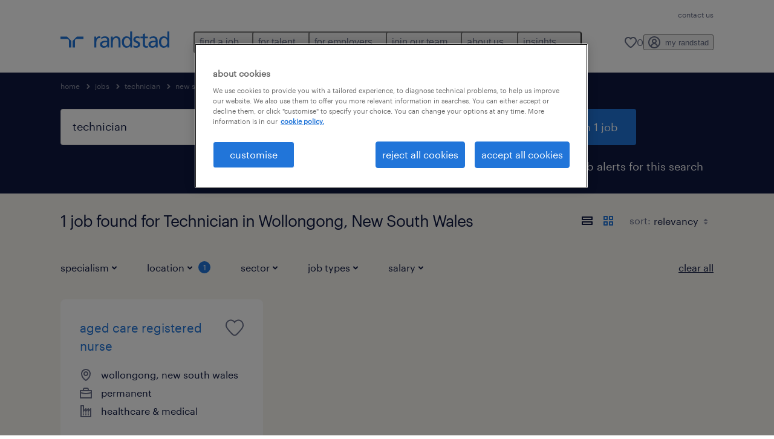

--- FILE ---
content_type: text/html; charset=utf-8
request_url: https://www.randstad.com.au/jobs/q-technician/new-south-wales/wollongong/
body_size: 78290
content:

        <!doctype html>
        <html lang="en" dir="ltr" >
            <head>
                <meta name="viewport" content="width=device-width,initial-scale=1">
                <title data-rh="true">Technician Jobs in Wollongong, New South Wales | Randstad Australia</title>
                
                
                <meta data-rh="true" name="title" content="Technician Jobs in Wollongong, New South Wales | Randstad Australia"/><meta data-rh="true" name="og:title" content="Technician Jobs in Wollongong, New South Wales | Randstad Australia"/><meta data-rh="true" name="twitter:title" content="Technician Jobs in Wollongong, New South Wales | Randstad Australia"/><meta data-rh="true" name="description" content="Browse Technician jobs in Wollongong, New South Wales. Choose from temporary and permanent jobs that&#x27;ll help you reach your career goals."/><meta data-rh="true" name="og:description" content="Browse Technician jobs in Wollongong, New South Wales. Choose from temporary and permanent jobs that&#x27;ll help you reach your career goals."/><meta data-rh="true" name="twitter:description" content="Browse Technician jobs in Wollongong, New South Wales. Choose from temporary and permanent jobs that&#x27;ll help you reach your career goals."/><meta data-rh="true" name="robots" content="index"/><meta data-rh="true" name="og:url" content="https://www.randstad.com.au/jobs/q-technician/new-south-wales/wollongong/"/><meta data-rh="true" name="twitter:url" content="https://www.randstad.com.au/jobs/q-technician/new-south-wales/wollongong/"/><meta data-rh="true" name="og:image" content="https://www.randstad.com.au/search-app/assets/image/randstad-opengraph-partner-for-talent.jpg"/><meta data-rh="true" name="twitter:image" content="https://www.randstad.com.au/search-app/assets/image/randstad-opengraph-partner-for-talent.jpg"/>
                <link data-rh="true" rel="canonical" href="https://www.randstad.com.au/jobs/q-technician/new-south-wales/wollongong/"/>
                <link rel="preload" href="/themes/custom/bluex/dist/assets/image/icons.svg" as="image">
                <link rel="preload" href="/themes/custom/bluex/dist/assets/font/Graphik-Regular.woff2" as="font" type="font/woff2" crossorigin />
                <link rel="preload" href="/search-app/assets/css/randstad-optimized.css?v=1768995886612" as="style">
                <link data-chunk="main" rel="preload" as="script" href="/search-app/static/js/runtime-main.ceca2f40.js">
<link data-chunk="main" rel="preload" as="script" href="/search-app/static/js/24.0c2ab44f.chunk.js">
<link data-chunk="main" rel="preload" as="script" href="/search-app/static/js/main.7a27918c.chunk.js">
<link data-chunk="Pages-SearchMvp1" rel="preload" as="script" href="/search-app/static/js/0.894555c4.chunk.js">
<link data-chunk="Pages-SearchMvp1" rel="preload" as="script" href="/search-app/static/js/1.d09ac69b.chunk.js">
<link data-chunk="Pages-SearchMvp1" rel="preload" as="script" href="/search-app/static/js/2.c334eee6.chunk.js">
<link data-chunk="Pages-SearchMvp1" rel="preload" as="script" href="/search-app/static/js/4.33ff5d66.chunk.js">
<link data-chunk="Pages-SearchMvp1" rel="preload" as="script" href="/search-app/static/js/Pages-SearchMvp1.1eea2238.chunk.js">
                <link rel="stylesheet" href="/search-app/assets/css/randstad-optimized.css?v=1768995886612">
                <link rel="stylesheet" media="all" href="/search-app/rel/assets/css/rel.css?v=1768995886612" /><link rel="stylesheet" media="all" href="/search-app/rel/assets/css/themes/randstad.css?v=1768995886612" />
                <link rel="stylesheet" href="/search-app/assets/css/captcha.css" />
                
                    <link rel="preload" href="/search-app/assets/css/extra.css?v=1768995886612" as="style" onload="this.onload=null;this.rel='stylesheet'">
                    <noscript><link rel="stylesheet" href="/search-app/assets/css/extra.css?v=1768995886612"></noscript>
                    
                
                <noscript>
                  <link rel="stylesheet" href="/search-app/assets/css/no-js.css?v=1768995886612">
                </noscript>
                <link rel="icon" href="/themes/custom/bluex/favicon.ico" />
                
                <script type="text/javascript">
                  window.loadJs = function (href, defer) {
                    var script = document.createElement('script');
                    script.src = href;
                    script.defer = !!defer;
                    (document.body || document.head).appendChild(script);
                  }

                  "function" === typeof String.prototype.normalize
                    || loadJs("/search-app/assets/js/unorm.js");
                  "function" === typeof SVGRect
                    || loadJs("/search-app/assets/js/svg4everybody.js");
                  !navigator.userAgent.match(/Trident.*rv:11./)
                    || loadJs("/search-app/assets/js/polyfill.js");
                  "function" === typeof TextEncoder
                    && "function" === typeof TextDecoder
                    && "function" === typeof TextEncoder.prototype.encodeInto
                   || loadJs("/search-app/assets/js/fastestsmallesttextencoderdecoder.js");
                </script>
                <script type="text/javascript">(n=>{var r={};function i(e){var t;return(r[e]||(t=r[e]={i:e,l:!1,exports:{}},n[e].call(t.exports,t,t.exports,i),t.l=!0,t)).exports}i.m=n,i.c=r,i.d=function(e,t,n){i.o(e,t)||Object.defineProperty(e,t,{enumerable:!0,get:n})},i.r=function(e){"undefined"!=typeof Symbol&&Symbol.toStringTag&&Object.defineProperty(e,Symbol.toStringTag,{value:"Module"}),Object.defineProperty(e,"__esModule",{value:!0})},i.t=function(t,e){if(1&e&&(t=i(t)),8&e)return t;if(4&e&&"object"==typeof t&&t&&t.__esModule)return t;var n=Object.create(null);if(i.r(n),Object.defineProperty(n,"default",{enumerable:!0,value:t}),2&e&&"string"!=typeof t)for(var r in t)i.d(n,r,function(e){return t[e]}.bind(null,r));return n},i.n=function(e){var t=e&&e.__esModule?function(){return e.default}:function(){return e};return i.d(t,"a",t),t},i.o=function(e,t){return Object.prototype.hasOwnProperty.call(e,t)},i.p="",i(i.s=212)})({212:function(e,t,n){e.exports=n(213)},213:function(e,t,n){n.r(t);t=n(31),n=n.n(t);window.jQuery=n.a,window.$=n.a},31:function(sr,ur,e){var lr,t,n;t="undefined"!=typeof window?window:this,n=function(T,M){function m(e){return"function"==typeof e&&"number"!=typeof e.nodeType&&"function"!=typeof e.item}function R(e){return null!=e&&e===e.window}var t=[],I=Object.getPrototypeOf,s=t.slice,W=t.flat?function(e){return t.flat.call(e)}:function(e){return t.concat.apply([],e)},F=t.push,b=t.indexOf,$={},_=$.toString,B=$.hasOwnProperty,z=B.toString,X=z.call(Object),g={},C=T.document,U={type:!0,src:!0,nonce:!0,noModule:!0};function V(e,t,n){var r,i,o=(n=n||C).createElement("script");if(o.text=e,t)for(r in U)(i=t[r]||t.getAttribute&&t.getAttribute(r))&&o.setAttribute(r,i);n.head.appendChild(o).parentNode.removeChild(o)}function G(e){return null==e?e+"":"object"==typeof e||"function"==typeof e?$[_.call(e)]||"object":typeof e}var Y=/HTML$/i,S=function(e,t){return new S.fn.init(e,t)};function Q(e){var t=!!e&&"length"in e&&e.length,n=G(e);return!m(e)&&!R(e)&&("array"===n||0===t||"number"==typeof t&&0<t&&t-1 in e)}function x(e,t){return e.nodeName&&e.nodeName.toLowerCase()===t.toLowerCase()}S.fn=S.prototype={jquery:"3.7.1",constructor:S,length:0,toArray:function(){return s.call(this)},get:function(e){return null==e?s.call(this):e<0?this[e+this.length]:this[e]},pushStack:function(e){e=S.merge(this.constructor(),e);return e.prevObject=this,e},each:function(e){return S.each(this,e)},map:function(n){return this.pushStack(S.map(this,function(e,t){return n.call(e,t,e)}))},slice:function(){return this.pushStack(s.apply(this,arguments))},first:function(){return this.eq(0)},last:function(){return this.eq(-1)},even:function(){return this.pushStack(S.grep(this,function(e,t){return(t+1)%2}))},odd:function(){return this.pushStack(S.grep(this,function(e,t){return t%2}))},eq:function(e){var t=this.length,e=+e+(e<0?t:0);return this.pushStack(0<=e&&e<t?[this[e]]:[])},end:function(){return this.prevObject||this.constructor()},push:F,sort:t.sort,splice:t.splice},S.extend=S.fn.extend=function(){var e,t,n,r,i,o=arguments[0]||{},a=1,s=arguments.length,u=!1;for("boolean"==typeof o&&(u=o,o=arguments[a]||{},a++),"object"==typeof o||m(o)||(o={}),a===s&&(o=this,a--);a<s;a++)if(null!=(e=arguments[a]))for(t in e)n=e[t],"__proto__"!==t&&o!==n&&(u&&n&&(S.isPlainObject(n)||(r=Array.isArray(n)))?(i=o[t],i=r&&!Array.isArray(i)?[]:r||S.isPlainObject(i)?i:{},r=!1,o[t]=S.extend(u,i,n)):void 0!==n&&(o[t]=n));return o},S.extend({expando:"jQuery"+("3.7.1"+Math.random()).replace(/\D/g,""),isReady:!0,error:function(e){throw new Error(e)},noop:function(){},isPlainObject:function(e){return!(!e||"[object Object]"!==_.call(e)||(e=I(e))&&("function"!=typeof(e=B.call(e,"constructor")&&e.constructor)||z.call(e)!==X))},isEmptyObject:function(e){for(var t in e)return!1;return!0},globalEval:function(e,t,n){V(e,{nonce:t&&t.nonce},n)},each:function(e,t){var n,r=0;if(Q(e))for(n=e.length;r<n&&!1!==t.call(e[r],r,e[r]);r++);else for(r in e)if(!1===t.call(e[r],r,e[r]))break;return e},text:function(e){var t,n="",r=0,i=e.nodeType;if(!i)for(;t=e[r++];)n+=S.text(t);return 1===i||11===i?e.textContent:9===i?e.documentElement.textContent:3===i||4===i?e.nodeValue:n},makeArray:function(e,t){t=t||[];return null!=e&&(Q(Object(e))?S.merge(t,"string"==typeof e?[e]:e):F.call(t,e)),t},inArray:function(e,t,n){return null==t?-1:b.call(t,e,n)},isXMLDoc:function(e){var t=e&&e.namespaceURI,e=e&&(e.ownerDocument||e).documentElement;return!Y.test(t||e&&e.nodeName||"HTML")},merge:function(e,t){for(var n=+t.length,r=0,i=e.length;r<n;r++)e[i++]=t[r];return e.length=i,e},grep:function(e,t,n){for(var r=[],i=0,o=e.length,a=!n;i<o;i++)!t(e[i],i)!=a&&r.push(e[i]);return r},map:function(e,t,n){var r,i,o=0,a=[];if(Q(e))for(r=e.length;o<r;o++)null!=(i=t(e[o],o,n))&&a.push(i);else for(o in e)null!=(i=t(e[o],o,n))&&a.push(i);return W(a)},guid:1,support:g}),"function"==typeof Symbol&&(S.fn[Symbol.iterator]=t[Symbol.iterator]),S.each("Boolean Number String Function Array Date RegExp Object Error Symbol".split(" "),function(e,t){$["[object "+t+"]"]=t.toLowerCase()});var J=t.pop,K=t.sort,Z=t.splice,n="[\\x20\\t\\r\\n\\f]",ee=new RegExp("^"+n+"+|((?:^|[^\\\\])(?:\\\\.)*)"+n+"+$","g"),te=(S.contains=function(e,t){t=t&&t.parentNode;return e===t||!(!t||1!==t.nodeType||!(e.contains?e.contains(t):e.compareDocumentPosition&&16&e.compareDocumentPosition(t)))},/([\0-\x1f\x7f]|^-?\d)|^-$|[^\x80-\uFFFF\w-]/g);function ne(e,t){return t?"\0"===e?"�":e.slice(0,-1)+"\\"+e.charCodeAt(e.length-1).toString(16)+" ":"\\"+e}S.escapeSelector=function(e){return(e+"").replace(te,ne)};var re,w,ie,oe,ae,E,r,k,p,se,i=C,ue=F,j=ue,A=S.expando,D=0,le=0,ce=De(),fe=De(),pe=De(),de=De(),he=function(e,t){return e===t&&(ae=!0),0},ge="checked|selected|async|autofocus|autoplay|controls|defer|disabled|hidden|ismap|loop|multiple|open|readonly|required|scoped",e="(?:\\\\[\\da-fA-F]{1,6}"+n+"?|\\\\[^\\r\\n\\f]|[\\w-]|[^\0-\\x7f])+",o="\\["+n+"*("+e+")(?:"+n+"*([*^$|!~]?=)"+n+"*(?:'((?:\\\\.|[^\\\\'])*)'|\"((?:\\\\.|[^\\\\\"])*)\"|("+e+"))|)"+n+"*\\]",a=":("+e+")(?:\\((('((?:\\\\.|[^\\\\'])*)'|\"((?:\\\\.|[^\\\\\"])*)\")|((?:\\\\.|[^\\\\()[\\]]|"+o+")*)|.*)\\)|)",ye=new RegExp(n+"+","g"),ve=new RegExp("^"+n+"*,"+n+"*"),me=new RegExp("^"+n+"*([>+~]|"+n+")"+n+"*"),xe=new RegExp(n+"|>"),be=new RegExp(a),we=new RegExp("^"+e+"$"),Te={ID:new RegExp("^#("+e+")"),CLASS:new RegExp("^\\.("+e+")"),TAG:new RegExp("^("+e+"|[*])"),ATTR:new RegExp("^"+o),PSEUDO:new RegExp("^"+a),CHILD:new RegExp("^:(only|first|last|nth|nth-last)-(child|of-type)(?:\\("+n+"*(even|odd|(([+-]|)(\\d*)n|)"+n+"*(?:([+-]|)"+n+"*(\\d+)|))"+n+"*\\)|)","i"),bool:new RegExp("^(?:"+ge+")$","i"),needsContext:new RegExp("^"+n+"*[>+~]|:(even|odd|eq|gt|lt|nth|first|last)(?:\\("+n+"*((?:-\\d)?\\d*)"+n+"*\\)|)(?=[^-]|$)","i")},Ce=/^(?:input|select|textarea|button)$/i,Se=/^h\d$/i,Ee=/^(?:#([\w-]+)|(\w+)|\.([\w-]+))$/,ke=/[+~]/,f=new RegExp("\\\\[\\da-fA-F]{1,6}"+n+"?|\\\\([^\\r\\n\\f])","g"),d=function(e,t){e="0x"+e.slice(1)-65536;return t||(e<0?String.fromCharCode(65536+e):String.fromCharCode(e>>10|55296,1023&e|56320))},je=function(){Oe()},Ae=Ie(function(e){return!0===e.disabled&&x(e,"fieldset")},{dir:"parentNode",next:"legend"});try{j.apply(t=s.call(i.childNodes),i.childNodes),t[i.childNodes.length].nodeType}catch(re){j={apply:function(e,t){ue.apply(e,s.call(t))},call:function(e){ue.apply(e,s.call(arguments,1))}}}function N(e,t,n,r){var i,o,a,s,u,l,c=t&&t.ownerDocument,f=t?t.nodeType:9;if(n=n||[],"string"!=typeof e||!e||1!==f&&9!==f&&11!==f)return n;if(!r&&(Oe(t),t=t||E,k)){if(11!==f&&(s=Ee.exec(e)))if(i=s[1]){if(9===f){if(!(l=t.getElementById(i)))return n;if(l.id===i)return j.call(n,l),n}else if(c&&(l=c.getElementById(i))&&N.contains(t,l)&&l.id===i)return j.call(n,l),n}else{if(s[2])return j.apply(n,t.getElementsByTagName(e)),n;if((i=s[3])&&t.getElementsByClassName)return j.apply(n,t.getElementsByClassName(i)),n}if(!(de[e+" "]||p&&p.test(e))){if(l=e,c=t,1===f&&(xe.test(e)||me.test(e))){for((c=ke.test(e)&&He(t.parentNode)||t)==t&&g.scope||((a=t.getAttribute("id"))?a=S.escapeSelector(a):t.setAttribute("id",a=A)),o=(u=Me(e)).length;o--;)u[o]=(a?"#"+a:":scope")+" "+Re(u[o]);l=u.join(",")}try{return j.apply(n,c.querySelectorAll(l)),n}catch(t){de(e,!0)}finally{a===A&&t.removeAttribute("id")}}}return Be(e.replace(ee,"$1"),t,n,r)}function De(){var r=[];return function e(t,n){return r.push(t+" ")>w.cacheLength&&delete e[r.shift()],e[t+" "]=n}}function u(e){return e[A]=!0,e}function Ne(e){var t=E.createElement("fieldset");try{return!!e(t)}catch(e){return!1}finally{t.parentNode&&t.parentNode.removeChild(t)}}function qe(t){return function(e){return"form"in e?e.parentNode&&!1===e.disabled?"label"in e?"label"in e.parentNode?e.parentNode.disabled===t:e.disabled===t:e.isDisabled===t||e.isDisabled!==!t&&Ae(e)===t:e.disabled===t:"label"in e&&e.disabled===t}}function Le(a){return u(function(o){return o=+o,u(function(e,t){for(var n,r=a([],e.length,o),i=r.length;i--;)e[n=r[i]]&&(e[n]=!(t[n]=e[n]))})})}function He(e){return e&&void 0!==e.getElementsByTagName&&e}function Oe(e){var e=e?e.ownerDocument||e:i;return e!=E&&9===e.nodeType&&e.documentElement&&(r=(E=e).documentElement,k=!S.isXMLDoc(E),se=r.matches||r.webkitMatchesSelector||r.msMatchesSelector,r.msMatchesSelector&&i!=E&&(e=E.defaultView)&&e.top!==e&&e.addEventListener("unload",je),g.getById=Ne(function(e){return r.appendChild(e).id=S.expando,!E.getElementsByName||!E.getElementsByName(S.expando).length}),g.disconnectedMatch=Ne(function(e){return se.call(e,"*")}),g.scope=Ne(function(){return E.querySelectorAll(":scope")}),g.cssHas=Ne(function(){try{return E.querySelector(":has(*,:jqfake)"),0}catch(e){return 1}}),g.getById?(w.filter.ID=function(e){var t=e.replace(f,d);return function(e){return e.getAttribute("id")===t}},w.find.ID=function(e,t){if(void 0!==t.getElementById&&k)return(t=t.getElementById(e))?[t]:[]}):(w.filter.ID=function(e){var t=e.replace(f,d);return function(e){e=void 0!==e.getAttributeNode&&e.getAttributeNode("id");return e&&e.value===t}},w.find.ID=function(e,t){if(void 0!==t.getElementById&&k){var n,r,i,o=t.getElementById(e);if(o){if((n=o.getAttributeNode("id"))&&n.value===e)return[o];for(i=t.getElementsByName(e),r=0;o=i[r++];)if((n=o.getAttributeNode("id"))&&n.value===e)return[o]}return[]}}),w.find.TAG=function(e,t){return void 0!==t.getElementsByTagName?t.getElementsByTagName(e):t.querySelectorAll(e)},w.find.CLASS=function(e,t){if(void 0!==t.getElementsByClassName&&k)return t.getElementsByClassName(e)},p=[],Ne(function(e){var t;r.appendChild(e).innerHTML="<a id='"+A+"' href='' disabled='disabled'></a><select id='"+A+"-\r\\' disabled='disabled'><option selected=''></option></select>",e.querySelectorAll("[selected]").length||p.push("\\["+n+"*(?:value|"+ge+")"),e.querySelectorAll("[id~="+A+"-]").length||p.push("~="),e.querySelectorAll("a#"+A+"+*").length||p.push(".#.+[+~]"),e.querySelectorAll(":checked").length||p.push(":checked"),(t=E.createElement("input")).setAttribute("type","hidden"),e.appendChild(t).setAttribute("name","D"),r.appendChild(e).disabled=!0,2!==e.querySelectorAll(":disabled").length&&p.push(":enabled",":disabled"),(t=E.createElement("input")).setAttribute("name",""),e.appendChild(t),e.querySelectorAll("[name='']").length||p.push("\\["+n+"*name"+n+"*="+n+"*(?:''|\"\")")}),g.cssHas||p.push(":has"),p=p.length&&new RegExp(p.join("|")),he=function(e,t){var n;return e===t?(ae=!0,0):!e.compareDocumentPosition-!t.compareDocumentPosition||(1&(n=(e.ownerDocument||e)==(t.ownerDocument||t)?e.compareDocumentPosition(t):1)||!g.sortDetached&&t.compareDocumentPosition(e)===n?e===E||e.ownerDocument==i&&N.contains(i,e)?-1:t===E||t.ownerDocument==i&&N.contains(i,t)?1:oe?b.call(oe,e)-b.call(oe,t):0:4&n?-1:1)}),E}for(re in N.matches=function(e,t){return N(e,null,null,t)},N.matchesSelector=function(e,t){if(Oe(e),k&&!de[t+" "]&&(!p||!p.test(t)))try{var n=se.call(e,t);if(n||g.disconnectedMatch||e.document&&11!==e.document.nodeType)return n}catch(e){de(t,!0)}return 0<N(t,E,null,[e]).length},N.contains=function(e,t){return(e.ownerDocument||e)!=E&&Oe(e),S.contains(e,t)},N.attr=function(e,t){(e.ownerDocument||e)!=E&&Oe(e);var n=w.attrHandle[t.toLowerCase()],n=n&&B.call(w.attrHandle,t.toLowerCase())?n(e,t,!k):void 0;return void 0!==n?n:e.getAttribute(t)},N.error=function(e){throw new Error("Syntax error, unrecognized expression: "+e)},S.uniqueSort=function(e){var t,n=[],r=0,i=0;if(ae=!g.sortStable,oe=!g.sortStable&&s.call(e,0),K.call(e,he),ae){for(;t=e[i++];)t===e[i]&&(r=n.push(i));for(;r--;)Z.call(e,n[r],1)}return oe=null,e},S.fn.uniqueSort=function(){return this.pushStack(S.uniqueSort(s.apply(this)))},(w=S.expr={cacheLength:50,createPseudo:u,match:Te,attrHandle:{},find:{},relative:{">":{dir:"parentNode",first:!0}," ":{dir:"parentNode"},"+":{dir:"previousSibling",first:!0},"~":{dir:"previousSibling"}},preFilter:{ATTR:function(e){return e[1]=e[1].replace(f,d),e[3]=(e[3]||e[4]||e[5]||"").replace(f,d),"~="===e[2]&&(e[3]=" "+e[3]+" "),e.slice(0,4)},CHILD:function(e){return e[1]=e[1].toLowerCase(),"nth"===e[1].slice(0,3)?(e[3]||N.error(e[0]),e[4]=+(e[4]?e[5]+(e[6]||1):2*("even"===e[3]||"odd"===e[3])),e[5]=+(e[7]+e[8]||"odd"===e[3])):e[3]&&N.error(e[0]),e},PSEUDO:function(e){var t,n=!e[6]&&e[2];return Te.CHILD.test(e[0])?null:(e[3]?e[2]=e[4]||e[5]||"":n&&be.test(n)&&(t=(t=Me(n,!0))&&n.indexOf(")",n.length-t)-n.length)&&(e[0]=e[0].slice(0,t),e[2]=n.slice(0,t)),e.slice(0,3))}},filter:{TAG:function(e){var t=e.replace(f,d).toLowerCase();return"*"===e?function(){return!0}:function(e){return x(e,t)}},CLASS:function(e){var t=ce[e+" "];return t||(t=new RegExp("(^|"+n+")"+e+"("+n+"|$)"))&&ce(e,function(e){return t.test("string"==typeof e.className&&e.className||void 0!==e.getAttribute&&e.getAttribute("class")||"")})},ATTR:function(t,n,r){return function(e){e=N.attr(e,t);return null==e?"!="===n:!n||(e+="","="===n?e===r:"!="===n?e!==r:"^="===n?r&&0===e.indexOf(r):"*="===n?r&&-1<e.indexOf(r):"$="===n?r&&e.slice(-r.length)===r:"~="===n?-1<(" "+e.replace(ye," ")+" ").indexOf(r):"|="===n&&(e===r||e.slice(0,r.length+1)===r+"-"))}},CHILD:function(d,e,t,h,g){var y="nth"!==d.slice(0,3),v="last"!==d.slice(-4),m="of-type"===e;return 1===h&&0===g?function(e){return!!e.parentNode}:function(e,t,n){var r,i,o,a,s,u=y!=v?"nextSibling":"previousSibling",l=e.parentNode,c=m&&e.nodeName.toLowerCase(),f=!n&&!m,p=!1;if(l){if(y){for(;u;){for(o=e;o=o[u];)if(m?x(o,c):1===o.nodeType)return!1;s=u="only"===d&&!s&&"nextSibling"}return!0}if(s=[v?l.firstChild:l.lastChild],v&&f){for(p=(a=(r=(i=l[A]||(l[A]={}))[d]||[])[0]===D&&r[1])&&r[2],o=a&&l.childNodes[a];o=++a&&o&&o[u]||(p=a=0,s.pop());)if(1===o.nodeType&&++p&&o===e){i[d]=[D,a,p];break}}else if(!1===(p=f?a=(r=(i=e[A]||(e[A]={}))[d]||[])[0]===D&&r[1]:p))for(;(o=++a&&o&&o[u]||(p=a=0,s.pop()))&&(!(m?x(o,c):1===o.nodeType)||!++p||(f&&((i=o[A]||(o[A]={}))[d]=[D,p]),o!==e)););return(p-=g)===h||p%h==0&&0<=p/h}}},PSEUDO:function(e,o){var t,a=w.pseudos[e]||w.setFilters[e.toLowerCase()]||N.error("unsupported pseudo: "+e);return a[A]?a(o):1<a.length?(t=[e,e,"",o],w.setFilters.hasOwnProperty(e.toLowerCase())?u(function(e,t){for(var n,r=a(e,o),i=r.length;i--;)e[n=b.call(e,r[i])]=!(t[n]=r[i])}):function(e){return a(e,0,t)}):a}},pseudos:{not:u(function(e){var r=[],i=[],s=_e(e.replace(ee,"$1"));return s[A]?u(function(e,t,n,r){for(var i,o=s(e,null,r,[]),a=e.length;a--;)(i=o[a])&&(e[a]=!(t[a]=i))}):function(e,t,n){return r[0]=e,s(r,null,n,i),r[0]=null,!i.pop()}}),has:u(function(t){return function(e){return 0<N(t,e).length}}),contains:u(function(t){return t=t.replace(f,d),function(e){return-1<(e.textContent||S.text(e)).indexOf(t)}}),lang:u(function(n){return we.test(n||"")||N.error("unsupported lang: "+n),n=n.replace(f,d).toLowerCase(),function(e){var t;do{if(t=k?e.lang:e.getAttribute("xml:lang")||e.getAttribute("lang"))return(t=t.toLowerCase())===n||0===t.indexOf(n+"-")}while((e=e.parentNode)&&1===e.nodeType);return!1}}),target:function(e){var t=T.location&&T.location.hash;return t&&t.slice(1)===e.id},root:function(e){return e===r},focus:function(e){return e===(()=>{try{return E.activeElement}catch(e){}})()&&E.hasFocus()&&!!(e.type||e.href||~e.tabIndex)},enabled:qe(!1),disabled:qe(!0),checked:function(e){return x(e,"input")&&!!e.checked||x(e,"option")&&!!e.selected},selected:function(e){return e.parentNode&&e.parentNode.selectedIndex,!0===e.selected},empty:function(e){for(e=e.firstChild;e;e=e.nextSibling)if(e.nodeType<6)return!1;return!0},parent:function(e){return!w.pseudos.empty(e)},header:function(e){return Se.test(e.nodeName)},input:function(e){return Ce.test(e.nodeName)},button:function(e){return x(e,"input")&&"button"===e.type||x(e,"button")},text:function(e){return x(e,"input")&&"text"===e.type&&(null==(e=e.getAttribute("type"))||"text"===e.toLowerCase())},first:Le(function(){return[0]}),last:Le(function(e,t){return[t-1]}),eq:Le(function(e,t,n){return[n<0?n+t:n]}),even:Le(function(e,t){for(var n=0;n<t;n+=2)e.push(n);return e}),odd:Le(function(e,t){for(var n=1;n<t;n+=2)e.push(n);return e}),lt:Le(function(e,t,n){for(var r=n<0?n+t:t<n?t:n;0<=--r;)e.push(r);return e}),gt:Le(function(e,t,n){for(var r=n<0?n+t:n;++r<t;)e.push(r);return e})}}).pseudos.nth=w.pseudos.eq,{radio:!0,checkbox:!0,file:!0,password:!0,image:!0})w.pseudos[re]=(t=>function(e){return x(e,"input")&&e.type===t})(re);for(re in{submit:!0,reset:!0})w.pseudos[re]=(t=>function(e){return(x(e,"input")||x(e,"button"))&&e.type===t})(re);function Pe(){}function Me(e,t){var n,r,i,o,a,s,u,l=fe[e+" "];if(l)return t?0:l.slice(0);for(a=e,s=[],u=w.preFilter;a;){for(o in n&&!(r=ve.exec(a))||(r&&(a=a.slice(r[0].length)||a),s.push(i=[])),n=!1,(r=me.exec(a))&&(n=r.shift(),i.push({value:n,type:r[0].replace(ee," ")}),a=a.slice(n.length)),w.filter)!(r=Te[o].exec(a))||u[o]&&!(r=u[o](r))||(n=r.shift(),i.push({value:n,type:o,matches:r}),a=a.slice(n.length));if(!n)break}return t?a.length:a?N.error(e):fe(e,s).slice(0)}function Re(e){for(var t=0,n=e.length,r="";t<n;t++)r+=e[t].value;return r}function Ie(a,e,t){var s=e.dir,u=e.next,l=u||s,c=t&&"parentNode"===l,f=le++;return e.first?function(e,t,n){for(;e=e[s];)if(1===e.nodeType||c)return a(e,t,n);return!1}:function(e,t,n){var r,i,o=[D,f];if(n){for(;e=e[s];)if((1===e.nodeType||c)&&a(e,t,n))return!0}else for(;e=e[s];)if(1===e.nodeType||c)if(i=e[A]||(e[A]={}),u&&x(e,u))e=e[s]||e;else{if((r=i[l])&&r[0]===D&&r[1]===f)return o[2]=r[2];if((i[l]=o)[2]=a(e,t,n))return!0}return!1}}function We(i){return 1<i.length?function(e,t,n){for(var r=i.length;r--;)if(!i[r](e,t,n))return!1;return!0}:i[0]}function Fe(e,t,n,r,i){for(var o,a=[],s=0,u=e.length,l=null!=t;s<u;s++)!(o=e[s])||n&&!n(o,r,i)||(a.push(o),l&&t.push(s));return a}function $e(d,h,g,y,v,e){return y&&!y[A]&&(y=$e(y)),v&&!v[A]&&(v=$e(v,e)),u(function(e,t,n,r){var i,o,a,s,u=[],l=[],c=t.length,f=e||((e,t,n)=>{for(var r=0,i=t.length;r<i;r++)N(e,t[r],n);return n})(h||"*",n.nodeType?[n]:n,[]),p=!d||!e&&h?f:Fe(f,u,d,n,r);if(g?g(p,s=v||(e?d:c||y)?[]:t,n,r):s=p,y)for(i=Fe(s,l),y(i,[],n,r),o=i.length;o--;)(a=i[o])&&(s[l[o]]=!(p[l[o]]=a));if(e){if(v||d){if(v){for(i=[],o=s.length;o--;)(a=s[o])&&i.push(p[o]=a);v(null,s=[],i,r)}for(o=s.length;o--;)(a=s[o])&&-1<(i=v?b.call(e,a):u[o])&&(e[i]=!(t[i]=a))}}else s=Fe(s===t?s.splice(c,s.length):s),v?v(null,t,s,r):j.apply(t,s)})}function _e(e,t){var n,y,v,m,x,r=[],i=[],o=pe[e+" "];if(!o){for(n=(t=t||Me(e)).length;n--;)((o=function e(t){for(var r,n,i,o=t.length,a=w.relative[t[0].type],s=a||w.relative[" "],u=a?1:0,l=Ie(function(e){return e===r},s,!0),c=Ie(function(e){return-1<b.call(r,e)},s,!0),f=[function(e,t,n){return e=!a&&(n||t!=ie)||((r=t).nodeType?l:c)(e,t,n),r=null,e}];u<o;u++)if(n=w.relative[t[u].type])f=[Ie(We(f),n)];else{if((n=w.filter[t[u].type].apply(null,t[u].matches))[A]){for(i=++u;i<o&&!w.relative[t[i].type];i++);return $e(1<u&&We(f),1<u&&Re(t.slice(0,u-1).concat({value:" "===t[u-2].type?"*":""})).replace(ee,"$1"),n,u<i&&e(t.slice(u,i)),i<o&&e(t=t.slice(i)),i<o&&Re(t))}f.push(n)}return We(f)}(t[n]))[A]?r:i).push(o);(o=pe(e,(y=i,m=0<(v=r).length,x=0<y.length,m?u(a):a))).selector=e}function a(e,t,n,r,i){var o,a,s,u=0,l="0",c=e&&[],f=[],p=ie,d=e||x&&w.find.TAG("*",i),h=D+=null==p?1:Math.random()||.1,g=d.length;for(i&&(ie=t==E||t||i);l!==g&&null!=(o=d[l]);l++){if(x&&o){for(a=0,t||o.ownerDocument==E||(Oe(o),n=!k);s=y[a++];)if(s(o,t||E,n)){j.call(r,o);break}i&&(D=h)}m&&((o=!s&&o)&&u--,e)&&c.push(o)}if(u+=l,m&&l!==u){for(a=0;s=v[a++];)s(c,f,t,n);if(e){if(0<u)for(;l--;)c[l]||f[l]||(f[l]=J.call(r));f=Fe(f)}j.apply(r,f),i&&!e&&0<f.length&&1<u+v.length&&S.uniqueSort(r)}return i&&(D=h,ie=p),c}return o}function Be(e,t,n,r){var i,o,a,s,u,l="function"==typeof e&&e,c=!r&&Me(e=l.selector||e);if(n=n||[],1===c.length){if(2<(o=c[0]=c[0].slice(0)).length&&"ID"===(a=o[0]).type&&9===t.nodeType&&k&&w.relative[o[1].type]){if(!(t=(w.find.ID(a.matches[0].replace(f,d),t)||[])[0]))return n;l&&(t=t.parentNode),e=e.slice(o.shift().value.length)}for(i=Te.needsContext.test(e)?0:o.length;i--&&(a=o[i],!w.relative[s=a.type]);)if((u=w.find[s])&&(r=u(a.matches[0].replace(f,d),ke.test(o[0].type)&&He(t.parentNode)||t))){if(o.splice(i,1),e=r.length&&Re(o))break;return j.apply(n,r),n}}return(l||_e(e,c))(r,t,!k,n,!t||ke.test(e)&&He(t.parentNode)||t),n}Pe.prototype=w.filters=w.pseudos,w.setFilters=new Pe,g.sortStable=A.split("").sort(he).join("")===A,Oe(),g.sortDetached=Ne(function(e){return 1&e.compareDocumentPosition(E.createElement("fieldset"))}),S.find=N,S.expr[":"]=S.expr.pseudos,S.unique=S.uniqueSort,N.compile=_e,N.select=Be,N.setDocument=Oe,N.tokenize=Me,N.escape=S.escapeSelector,N.getText=S.text,N.isXML=S.isXMLDoc,N.selectors=S.expr,N.support=S.support,N.uniqueSort=S.uniqueSort;function ze(e,t,n){for(var r=[],i=void 0!==n;(e=e[t])&&9!==e.nodeType;)if(1===e.nodeType){if(i&&S(e).is(n))break;r.push(e)}return r}function Xe(e,t){for(var n=[];e;e=e.nextSibling)1===e.nodeType&&e!==t&&n.push(e);return n}var Ue=S.expr.match.needsContext,Ve=/^<([a-z][^\/\0>:\x20\t\r\n\f]*)[\x20\t\r\n\f]*\/?>(?:<\/\1>|)$/i;function Ge(e,n,r){return m(n)?S.grep(e,function(e,t){return!!n.call(e,t,e)!==r}):n.nodeType?S.grep(e,function(e){return e===n!==r}):"string"!=typeof n?S.grep(e,function(e){return-1<b.call(n,e)!==r}):S.filter(n,e,r)}S.filter=function(e,t,n){var r=t[0];return n&&(e=":not("+e+")"),1===t.length&&1===r.nodeType?S.find.matchesSelector(r,e)?[r]:[]:S.find.matches(e,S.grep(t,function(e){return 1===e.nodeType}))},S.fn.extend({find:function(e){var t,n,r=this.length,i=this;if("string"!=typeof e)return this.pushStack(S(e).filter(function(){for(t=0;t<r;t++)if(S.contains(i[t],this))return!0}));for(n=this.pushStack([]),t=0;t<r;t++)S.find(e,i[t],n);return 1<r?S.uniqueSort(n):n},filter:function(e){return this.pushStack(Ge(this,e||[],!1))},not:function(e){return this.pushStack(Ge(this,e||[],!0))},is:function(e){return!!Ge(this,"string"==typeof e&&Ue.test(e)?S(e):e||[],!1).length}});var Ye,Qe=/^(?:\s*(<[\w\W]+>)[^>]*|#([\w-]+))$/,Je=((S.fn.init=function(e,t,n){if(e){if(n=n||Ye,"string"!=typeof e)return e.nodeType?(this[0]=e,this.length=1,this):m(e)?void 0!==n.ready?n.ready(e):e(S):S.makeArray(e,this);if(!(r="<"===e[0]&&">"===e[e.length-1]&&3<=e.length?[null,e,null]:Qe.exec(e))||!r[1]&&t)return(!t||t.jquery?t||n:this.constructor(t)).find(e);if(r[1]){if(t=t instanceof S?t[0]:t,S.merge(this,S.parseHTML(r[1],t&&t.nodeType?t.ownerDocument||t:C,!0)),Ve.test(r[1])&&S.isPlainObject(t))for(var r in t)m(this[r])?this[r](t[r]):this.attr(r,t[r])}else(n=C.getElementById(r[2]))&&(this[0]=n,this.length=1)}return this}).prototype=S.fn,Ye=S(C),/^(?:parents|prev(?:Until|All))/),Ke={children:!0,contents:!0,next:!0,prev:!0};function Ze(e,t){for(;(e=e[t])&&1!==e.nodeType;);return e}S.fn.extend({has:function(e){var t=S(e,this),n=t.length;return this.filter(function(){for(var e=0;e<n;e++)if(S.contains(this,t[e]))return!0})},closest:function(e,t){var n,r=0,i=this.length,o=[],a="string"!=typeof e&&S(e);if(!Ue.test(e))for(;r<i;r++)for(n=this[r];n&&n!==t;n=n.parentNode)if(n.nodeType<11&&(a?-1<a.index(n):1===n.nodeType&&S.find.matchesSelector(n,e))){o.push(n);break}return this.pushStack(1<o.length?S.uniqueSort(o):o)},index:function(e){return e?"string"==typeof e?b.call(S(e),this[0]):b.call(this,e.jquery?e[0]:e):this[0]&&this[0].parentNode?this.first().prevAll().length:-1},add:function(e,t){return this.pushStack(S.uniqueSort(S.merge(this.get(),S(e,t))))},addBack:function(e){return this.add(null==e?this.prevObject:this.prevObject.filter(e))}}),S.each({parent:function(e){e=e.parentNode;return e&&11!==e.nodeType?e:null},parents:function(e){return ze(e,"parentNode")},parentsUntil:function(e,t,n){return ze(e,"parentNode",n)},next:function(e){return Ze(e,"nextSibling")},prev:function(e){return Ze(e,"previousSibling")},nextAll:function(e){return ze(e,"nextSibling")},prevAll:function(e){return ze(e,"previousSibling")},nextUntil:function(e,t,n){return ze(e,"nextSibling",n)},prevUntil:function(e,t,n){return ze(e,"previousSibling",n)},siblings:function(e){return Xe((e.parentNode||{}).firstChild,e)},children:function(e){return Xe(e.firstChild)},contents:function(e){return null!=e.contentDocument&&I(e.contentDocument)?e.contentDocument:(x(e,"template")&&(e=e.content||e),S.merge([],e.childNodes))}},function(r,i){S.fn[r]=function(e,t){var n=S.map(this,i,e);return(t="Until"!==r.slice(-5)?e:t)&&"string"==typeof t&&(n=S.filter(t,n)),1<this.length&&(Ke[r]||S.uniqueSort(n),Je.test(r))&&n.reverse(),this.pushStack(n)}});var q=/[^\x20\t\r\n\f]+/g;function et(e){return e}function tt(e){throw e}function nt(e,t,n,r){var i;try{e&&m(i=e.promise)?i.call(e).done(t).fail(n):e&&m(i=e.then)?i.call(e,t,n):t.apply(void 0,[e].slice(r))}catch(e){n.apply(void 0,[e])}}S.Callbacks=function(r){var e,n;r="string"==typeof r?(e=r,n={},S.each(e.match(q)||[],function(e,t){n[t]=!0}),n):S.extend({},r);function i(){for(s=s||r.once,a=o=!0;l.length;c=-1)for(t=l.shift();++c<u.length;)!1===u[c].apply(t[0],t[1])&&r.stopOnFalse&&(c=u.length,t=!1);r.memory||(t=!1),o=!1,s&&(u=t?[]:"")}var o,t,a,s,u=[],l=[],c=-1,f={add:function(){return u&&(t&&!o&&(c=u.length-1,l.push(t)),function n(e){S.each(e,function(e,t){m(t)?r.unique&&f.has(t)||u.push(t):t&&t.length&&"string"!==G(t)&&n(t)})}(arguments),t)&&!o&&i(),this},remove:function(){return S.each(arguments,function(e,t){for(var n;-1<(n=S.inArray(t,u,n));)u.splice(n,1),n<=c&&c--}),this},has:function(e){return e?-1<S.inArray(e,u):0<u.length},empty:function(){return u=u&&[],this},disable:function(){return s=l=[],u=t="",this},disabled:function(){return!u},lock:function(){return s=l=[],t||o||(u=t=""),this},locked:function(){return!!s},fireWith:function(e,t){return s||(t=[e,(t=t||[]).slice?t.slice():t],l.push(t),o)||i(),this},fire:function(){return f.fireWith(this,arguments),this},fired:function(){return!!a}};return f},S.extend({Deferred:function(e){var o=[["notify","progress",S.Callbacks("memory"),S.Callbacks("memory"),2],["resolve","done",S.Callbacks("once memory"),S.Callbacks("once memory"),0,"resolved"],["reject","fail",S.Callbacks("once memory"),S.Callbacks("once memory"),1,"rejected"]],i="pending",a={state:function(){return i},always:function(){return s.done(arguments).fail(arguments),this},catch:function(e){return a.then(null,e)},pipe:function(){var i=arguments;return S.Deferred(function(r){S.each(o,function(e,t){var n=m(i[t[4]])&&i[t[4]];s[t[1]](function(){var e=n&&n.apply(this,arguments);e&&m(e.promise)?e.promise().progress(r.notify).done(r.resolve).fail(r.reject):r[t[0]+"With"](this,n?[e]:arguments)})}),i=null}).promise()},then:function(t,n,r){var u=0;function l(i,o,a,s){return function(){function e(){var e,t;if(!(i<u)){if((e=a.apply(n,r))===o.promise())throw new TypeError("Thenable self-resolution");t=e&&("object"==typeof e||"function"==typeof e)&&e.then,m(t)?s?t.call(e,l(u,o,et,s),l(u,o,tt,s)):(u++,t.call(e,l(u,o,et,s),l(u,o,tt,s),l(u,o,et,o.notifyWith))):(a!==et&&(n=void 0,r=[e]),(s||o.resolveWith)(n,r))}}var n=this,r=arguments,t=s?e:function(){try{e()}catch(e){S.Deferred.exceptionHook&&S.Deferred.exceptionHook(e,t.error),u<=i+1&&(a!==tt&&(n=void 0,r=[e]),o.rejectWith(n,r))}};i?t():(S.Deferred.getErrorHook?t.error=S.Deferred.getErrorHook():S.Deferred.getStackHook&&(t.error=S.Deferred.getStackHook()),T.setTimeout(t))}}return S.Deferred(function(e){o[0][3].add(l(0,e,m(r)?r:et,e.notifyWith)),o[1][3].add(l(0,e,m(t)?t:et)),o[2][3].add(l(0,e,m(n)?n:tt))}).promise()},promise:function(e){return null!=e?S.extend(e,a):a}},s={};return S.each(o,function(e,t){var n=t[2],r=t[5];a[t[1]]=n.add,r&&n.add(function(){i=r},o[3-e][2].disable,o[3-e][3].disable,o[0][2].lock,o[0][3].lock),n.add(t[3].fire),s[t[0]]=function(){return s[t[0]+"With"](this===s?void 0:this,arguments),this},s[t[0]+"With"]=n.fireWith}),a.promise(s),e&&e.call(s,s),s},when:function(e){function t(t){return function(e){i[t]=this,o[t]=1<arguments.length?s.call(arguments):e,--n||a.resolveWith(i,o)}}var n=arguments.length,r=n,i=Array(r),o=s.call(arguments),a=S.Deferred();if(n<=1&&(nt(e,a.done(t(r)).resolve,a.reject,!n),"pending"===a.state()||m(o[r]&&o[r].then)))return a.then();for(;r--;)nt(o[r],t(r),a.reject);return a.promise()}});var rt=/^(Eval|Internal|Range|Reference|Syntax|Type|URI)Error$/,it=(S.Deferred.exceptionHook=function(e,t){T.console&&T.console.warn&&e&&rt.test(e.name)&&T.console.warn("jQuery.Deferred exception: "+e.message,e.stack,t)},S.readyException=function(e){T.setTimeout(function(){throw e})},S.Deferred());function ot(){C.removeEventListener("DOMContentLoaded",ot),T.removeEventListener("load",ot),S.ready()}S.fn.ready=function(e){return it.then(e).catch(function(e){S.readyException(e)}),this},S.extend({isReady:!1,readyWait:1,ready:function(e){(!0===e?--S.readyWait:S.isReady)||(S.isReady=!0)!==e&&0<--S.readyWait||it.resolveWith(C,[S])}}),S.ready.then=it.then,"complete"===C.readyState||"loading"!==C.readyState&&!C.documentElement.doScroll?T.setTimeout(S.ready):(C.addEventListener("DOMContentLoaded",ot),T.addEventListener("load",ot));function c(e,t,n,r,i,o,a){var s=0,u=e.length,l=null==n;if("object"===G(n))for(s in i=!0,n)c(e,t,s,n[s],!0,o,a);else if(void 0!==r&&(i=!0,m(r)||(a=!0),t=l?a?(t.call(e,r),null):(l=t,function(e,t,n){return l.call(S(e),n)}):t))for(;s<u;s++)t(e[s],n,a?r:r.call(e[s],s,t(e[s],n)));return i?e:l?t.call(e):u?t(e[0],n):o}var at=/^-ms-/,st=/-([a-z])/g;function ut(e,t){return t.toUpperCase()}function L(e){return e.replace(at,"ms-").replace(st,ut)}function lt(e){return 1===e.nodeType||9===e.nodeType||!+e.nodeType}function ct(){this.expando=S.expando+ct.uid++}ct.uid=1,ct.prototype={cache:function(e){var t=e[this.expando];return t||(t={},lt(e)&&(e.nodeType?e[this.expando]=t:Object.defineProperty(e,this.expando,{value:t,configurable:!0}))),t},set:function(e,t,n){var r,i=this.cache(e);if("string"==typeof t)i[L(t)]=n;else for(r in t)i[L(r)]=t[r];return i},get:function(e,t){return void 0===t?this.cache(e):e[this.expando]&&e[this.expando][L(t)]},access:function(e,t,n){return void 0===t||t&&"string"==typeof t&&void 0===n?this.get(e,t):(this.set(e,t,n),void 0!==n?n:t)},remove:function(e,t){var n,r=e[this.expando];if(void 0!==r){if(void 0!==t){n=(t=Array.isArray(t)?t.map(L):(t=L(t))in r?[t]:t.match(q)||[]).length;for(;n--;)delete r[t[n]]}void 0!==t&&!S.isEmptyObject(r)||(e.nodeType?e[this.expando]=void 0:delete e[this.expando])}},hasData:function(e){e=e[this.expando];return void 0!==e&&!S.isEmptyObject(e)}};var v=new ct,l=new ct,ft=/^(?:\{[\w\W]*\}|\[[\w\W]*\])$/,pt=/[A-Z]/g;function dt(e,t,n){var r,i;if(void 0===n&&1===e.nodeType)if(r="data-"+t.replace(pt,"-$&").toLowerCase(),"string"==typeof(n=e.getAttribute(r))){try{n="true"===(i=n)||"false"!==i&&("null"===i?null:i===+i+""?+i:ft.test(i)?JSON.parse(i):i)}catch(e){}l.set(e,t,n)}else n=void 0;return n}S.extend({hasData:function(e){return l.hasData(e)||v.hasData(e)},data:function(e,t,n){return l.access(e,t,n)},removeData:function(e,t){l.remove(e,t)},_data:function(e,t,n){return v.access(e,t,n)},_removeData:function(e,t){v.remove(e,t)}}),S.fn.extend({data:function(n,e){var t,r,i,o=this[0],a=o&&o.attributes;if(void 0!==n)return"object"==typeof n?this.each(function(){l.set(this,n)}):c(this,function(e){var t;if(o&&void 0===e)return void 0!==(t=l.get(o,n))||void 0!==(t=dt(o,n))?t:void 0;this.each(function(){l.set(this,n,e)})},null,e,1<arguments.length,null,!0);if(this.length&&(i=l.get(o),1===o.nodeType)&&!v.get(o,"hasDataAttrs")){for(t=a.length;t--;)a[t]&&0===(r=a[t].name).indexOf("data-")&&(r=L(r.slice(5)),dt(o,r,i[r]));v.set(o,"hasDataAttrs",!0)}return i},removeData:function(e){return this.each(function(){l.remove(this,e)})}}),S.extend({queue:function(e,t,n){var r;if(e)return r=v.get(e,t=(t||"fx")+"queue"),n&&(!r||Array.isArray(n)?r=v.access(e,t,S.makeArray(n)):r.push(n)),r||[]},dequeue:function(e,t){t=t||"fx";var n=S.queue(e,t),r=n.length,i=n.shift(),o=S._queueHooks(e,t);"inprogress"===i&&(i=n.shift(),r--),i&&("fx"===t&&n.unshift("inprogress"),delete o.stop,i.call(e,function(){S.dequeue(e,t)},o)),!r&&o&&o.empty.fire()},_queueHooks:function(e,t){var n=t+"queueHooks";return v.get(e,n)||v.access(e,n,{empty:S.Callbacks("once memory").add(function(){v.remove(e,[t+"queue",n])})})}}),S.fn.extend({queue:function(t,n){var e=2;return"string"!=typeof t&&(n=t,t="fx",e--),arguments.length<e?S.queue(this[0],t):void 0===n?this:this.each(function(){var e=S.queue(this,t,n);S._queueHooks(this,t),"fx"===t&&"inprogress"!==e[0]&&S.dequeue(this,t)})},dequeue:function(e){return this.each(function(){S.dequeue(this,e)})},clearQueue:function(e){return this.queue(e||"fx",[])},promise:function(e,t){function n(){--i||o.resolveWith(a,[a])}var r,i=1,o=S.Deferred(),a=this,s=this.length;for("string"!=typeof e&&(t=e,e=void 0),e=e||"fx";s--;)(r=v.get(a[s],e+"queueHooks"))&&r.empty&&(i++,r.empty.add(n));return n(),o.promise(t)}});function ht(e,t){return"none"===(e=t||e).style.display||""===e.style.display&&mt(e)&&"none"===S.css(e,"display")}var e=/[+-]?(?:\d*\.|)\d+(?:[eE][+-]?\d+|)/.source,gt=new RegExp("^(?:([+-])=|)("+e+")([a-z%]*)$","i"),yt=["Top","Right","Bottom","Left"],vt=C.documentElement,mt=function(e){return S.contains(e.ownerDocument,e)},xt={composed:!0};vt.getRootNode&&(mt=function(e){return S.contains(e.ownerDocument,e)||e.getRootNode(xt)===e.ownerDocument});function bt(e,t,n,r){var i,o,a=20,s=r?function(){return r.cur()}:function(){return S.css(e,t,"")},u=s(),l=n&&n[3]||(S.cssNumber[t]?"":"px"),c=e.nodeType&&(S.cssNumber[t]||"px"!==l&&+u)&&gt.exec(S.css(e,t));if(c&&c[3]!==l){for(l=l||c[3],c=+(u/=2)||1;a--;)S.style(e,t,c+l),(1-o)*(1-(o=s()/u||.5))<=0&&(a=0),c/=o;S.style(e,t,(c*=2)+l),n=n||[]}return n&&(c=+c||+u||0,i=n[1]?c+(n[1]+1)*n[2]:+n[2],r)&&(r.unit=l,r.start=c,r.end=i),i}var wt={};function Tt(e,t){for(var n,r,i,o,a,s=[],u=0,l=e.length;u<l;u++)(r=e[u]).style&&(n=r.style.display,t?("none"===n&&(s[u]=v.get(r,"display")||null,s[u]||(r.style.display="")),""===r.style.display&&ht(r)&&(s[u]=(a=o=void 0,o=(i=r).ownerDocument,(a=wt[i=i.nodeName])||(o=o.body.appendChild(o.createElement(i)),a=S.css(o,"display"),o.parentNode.removeChild(o),wt[i]=a="none"===a?"block":a)))):"none"!==n&&(s[u]="none",v.set(r,"display",n)));for(u=0;u<l;u++)null!=s[u]&&(e[u].style.display=s[u]);return e}S.fn.extend({show:function(){return Tt(this,!0)},hide:function(){return Tt(this)},toggle:function(e){return"boolean"==typeof e?e?this.show():this.hide():this.each(function(){ht(this)?S(this).show():S(this).hide()})}});var Ct=/^(?:checkbox|radio)$/i,St=/<([a-z][^\/\0>\x20\t\r\n\f]*)/i,Et=/^$|^module$|\/(?:java|ecma)script/i,o=C.createDocumentFragment().appendChild(C.createElement("div")),h=((a=C.createElement("input")).setAttribute("type","radio"),a.setAttribute("checked","checked"),a.setAttribute("name","t"),o.appendChild(a),g.checkClone=o.cloneNode(!0).cloneNode(!0).lastChild.checked,o.innerHTML="<textarea>x</textarea>",g.noCloneChecked=!!o.cloneNode(!0).lastChild.defaultValue,o.innerHTML="<option></option>",g.option=!!o.lastChild,{thead:[1,"<table>","</table>"],col:[2,"<table><colgroup>","</colgroup></table>"],tr:[2,"<table><tbody>","</tbody></table>"],td:[3,"<table><tbody><tr>","</tr></tbody></table>"],_default:[0,"",""]});function y(e,t){var n=void 0!==e.getElementsByTagName?e.getElementsByTagName(t||"*"):void 0!==e.querySelectorAll?e.querySelectorAll(t||"*"):[];return void 0===t||t&&x(e,t)?S.merge([e],n):n}function kt(e,t){for(var n=0,r=e.length;n<r;n++)v.set(e[n],"globalEval",!t||v.get(t[n],"globalEval"))}h.tbody=h.tfoot=h.colgroup=h.caption=h.thead,h.th=h.td,g.option||(h.optgroup=h.option=[1,"<select multiple='multiple'>","</select>"]);var jt=/<|&#?\w+;/;function At(e,t,n,r,i){for(var o,a,s,u,l,c=t.createDocumentFragment(),f=[],p=0,d=e.length;p<d;p++)if((o=e[p])||0===o)if("object"===G(o))S.merge(f,o.nodeType?[o]:o);else if(jt.test(o)){for(a=a||c.appendChild(t.createElement("div")),s=(St.exec(o)||["",""])[1].toLowerCase(),s=h[s]||h._default,a.innerHTML=s[1]+S.htmlPrefilter(o)+s[2],l=s[0];l--;)a=a.lastChild;S.merge(f,a.childNodes),(a=c.firstChild).textContent=""}else f.push(t.createTextNode(o));for(c.textContent="",p=0;o=f[p++];)if(r&&-1<S.inArray(o,r))i&&i.push(o);else if(u=mt(o),a=y(c.appendChild(o),"script"),u&&kt(a),n)for(l=0;o=a[l++];)Et.test(o.type||"")&&n.push(o);return c}var Dt=/^([^.]*)(?:\.(.+)|)/;function Nt(){return!0}function qt(){return!1}function Lt(e,t,n,r,i,o){var a,s;if("object"==typeof t){for(s in"string"!=typeof n&&(r=r||n,n=void 0),t)Lt(e,s,n,r,t[s],o);return e}if(null==r&&null==i?(i=n,r=n=void 0):null==i&&("string"==typeof n?(i=r,r=void 0):(i=r,r=n,n=void 0)),!1===i)i=qt;else if(!i)return e;return 1===o&&(a=i,(i=function(e){return S().off(e),a.apply(this,arguments)}).guid=a.guid||(a.guid=S.guid++)),e.each(function(){S.event.add(this,t,i,r,n)})}function Ht(e,r,t){t?(v.set(e,r,!1),S.event.add(e,r,{namespace:!1,handler:function(e){var t,n=v.get(this,r);if(1&e.isTrigger&&this[r]){if(n)(S.event.special[r]||{}).delegateType&&e.stopPropagation();else if(n=s.call(arguments),v.set(this,r,n),this[r](),t=v.get(this,r),v.set(this,r,!1),n!==t)return e.stopImmediatePropagation(),e.preventDefault(),t}else n&&(v.set(this,r,S.event.trigger(n[0],n.slice(1),this)),e.stopPropagation(),e.isImmediatePropagationStopped=Nt)}})):void 0===v.get(e,r)&&S.event.add(e,r,Nt)}S.event={global:{},add:function(t,e,n,r,i){var o,a,s,u,l,c,f,p,d,h=v.get(t);if(lt(t))for(n.handler&&(n=(o=n).handler,i=o.selector),i&&S.find.matchesSelector(vt,i),n.guid||(n.guid=S.guid++),s=(s=h.events)||(h.events=Object.create(null)),a=(a=h.handle)||(h.handle=function(e){return void 0!==S&&S.event.triggered!==e.type?S.event.dispatch.apply(t,arguments):void 0}),u=(e=(e||"").match(q)||[""]).length;u--;)f=d=(p=Dt.exec(e[u])||[])[1],p=(p[2]||"").split(".").sort(),f&&(l=S.event.special[f]||{},f=(i?l.delegateType:l.bindType)||f,l=S.event.special[f]||{},d=S.extend({type:f,origType:d,data:r,handler:n,guid:n.guid,selector:i,needsContext:i&&S.expr.match.needsContext.test(i),namespace:p.join(".")},o),(c=s[f])||((c=s[f]=[]).delegateCount=0,l.setup&&!1!==l.setup.call(t,r,p,a))||t.addEventListener&&t.addEventListener(f,a),l.add&&(l.add.call(t,d),d.handler.guid||(d.handler.guid=n.guid)),i?c.splice(c.delegateCount++,0,d):c.push(d),S.event.global[f]=!0)},remove:function(e,t,n,r,i){var o,a,s,u,l,c,f,p,d,h,g,y=v.hasData(e)&&v.get(e);if(y&&(u=y.events)){for(l=(t=(t||"").match(q)||[""]).length;l--;)if(d=g=(s=Dt.exec(t[l])||[])[1],h=(s[2]||"").split(".").sort(),d){for(f=S.event.special[d]||{},p=u[d=(r?f.delegateType:f.bindType)||d]||[],s=s[2]&&new RegExp("(^|\\.)"+h.join("\\.(?:.*\\.|)")+"(\\.|$)"),a=o=p.length;o--;)c=p[o],!i&&g!==c.origType||n&&n.guid!==c.guid||s&&!s.test(c.namespace)||r&&r!==c.selector&&("**"!==r||!c.selector)||(p.splice(o,1),c.selector&&p.delegateCount--,f.remove&&f.remove.call(e,c));a&&!p.length&&(f.teardown&&!1!==f.teardown.call(e,h,y.handle)||S.removeEvent(e,d,y.handle),delete u[d])}else for(d in u)S.event.remove(e,d+t[l],n,r,!0);S.isEmptyObject(u)&&v.remove(e,"handle events")}},dispatch:function(e){var t,n,r,i,o,a=new Array(arguments.length),s=S.event.fix(e),e=(v.get(this,"events")||Object.create(null))[s.type]||[],u=S.event.special[s.type]||{};for(a[0]=s,t=1;t<arguments.length;t++)a[t]=arguments[t];if(s.delegateTarget=this,!u.preDispatch||!1!==u.preDispatch.call(this,s)){for(o=S.event.handlers.call(this,s,e),t=0;(r=o[t++])&&!s.isPropagationStopped();)for(s.currentTarget=r.elem,n=0;(i=r.handlers[n++])&&!s.isImmediatePropagationStopped();)s.rnamespace&&!1!==i.namespace&&!s.rnamespace.test(i.namespace)||(s.handleObj=i,s.data=i.data,void 0!==(i=((S.event.special[i.origType]||{}).handle||i.handler).apply(r.elem,a))&&!1===(s.result=i)&&(s.preventDefault(),s.stopPropagation()));return u.postDispatch&&u.postDispatch.call(this,s),s.result}},handlers:function(e,t){var n,r,i,o,a,s=[],u=t.delegateCount,l=e.target;if(u&&l.nodeType&&!("click"===e.type&&1<=e.button))for(;l!==this;l=l.parentNode||this)if(1===l.nodeType&&("click"!==e.type||!0!==l.disabled)){for(o=[],a={},n=0;n<u;n++)void 0===a[i=(r=t[n]).selector+" "]&&(a[i]=r.needsContext?-1<S(i,this).index(l):S.find(i,this,null,[l]).length),a[i]&&o.push(r);o.length&&s.push({elem:l,handlers:o})}return l=this,u<t.length&&s.push({elem:l,handlers:t.slice(u)}),s},addProp:function(t,e){Object.defineProperty(S.Event.prototype,t,{enumerable:!0,configurable:!0,get:m(e)?function(){if(this.originalEvent)return e(this.originalEvent)}:function(){if(this.originalEvent)return this.originalEvent[t]},set:function(e){Object.defineProperty(this,t,{enumerable:!0,configurable:!0,writable:!0,value:e})}})},fix:function(e){return e[S.expando]?e:new S.Event(e)},special:{load:{noBubble:!0},click:{setup:function(e){e=this||e;return Ct.test(e.type)&&e.click&&x(e,"input")&&Ht(e,"click",!0),!1},trigger:function(e){e=this||e;return Ct.test(e.type)&&e.click&&x(e,"input")&&Ht(e,"click"),!0},_default:function(e){e=e.target;return Ct.test(e.type)&&e.click&&x(e,"input")&&v.get(e,"click")||x(e,"a")}},beforeunload:{postDispatch:function(e){void 0!==e.result&&e.originalEvent&&(e.originalEvent.returnValue=e.result)}}}},S.removeEvent=function(e,t,n){e.removeEventListener&&e.removeEventListener(t,n)},S.Event=function(e,t){if(!(this instanceof S.Event))return new S.Event(e,t);e&&e.type?(this.originalEvent=e,this.type=e.type,this.isDefaultPrevented=e.defaultPrevented||void 0===e.defaultPrevented&&!1===e.returnValue?Nt:qt,this.target=e.target&&3===e.target.nodeType?e.target.parentNode:e.target,this.currentTarget=e.currentTarget,this.relatedTarget=e.relatedTarget):this.type=e,t&&S.extend(this,t),this.timeStamp=e&&e.timeStamp||Date.now(),this[S.expando]=!0},S.Event.prototype={constructor:S.Event,isDefaultPrevented:qt,isPropagationStopped:qt,isImmediatePropagationStopped:qt,isSimulated:!1,preventDefault:function(){var e=this.originalEvent;this.isDefaultPrevented=Nt,e&&!this.isSimulated&&e.preventDefault()},stopPropagation:function(){var e=this.originalEvent;this.isPropagationStopped=Nt,e&&!this.isSimulated&&e.stopPropagation()},stopImmediatePropagation:function(){var e=this.originalEvent;this.isImmediatePropagationStopped=Nt,e&&!this.isSimulated&&e.stopImmediatePropagation(),this.stopPropagation()}},S.each({altKey:!0,bubbles:!0,cancelable:!0,changedTouches:!0,ctrlKey:!0,detail:!0,eventPhase:!0,metaKey:!0,pageX:!0,pageY:!0,shiftKey:!0,view:!0,char:!0,code:!0,charCode:!0,key:!0,keyCode:!0,button:!0,buttons:!0,clientX:!0,clientY:!0,offsetX:!0,offsetY:!0,pointerId:!0,pointerType:!0,screenX:!0,screenY:!0,targetTouches:!0,toElement:!0,touches:!0,which:!0},S.event.addProp),S.each({focus:"focusin",blur:"focusout"},function(r,i){function o(e){var t,n;C.documentMode?(t=v.get(this,"handle"),(n=S.event.fix(e)).type="focusin"===e.type?"focus":"blur",n.isSimulated=!0,t(e),n.target===n.currentTarget&&t(n)):S.event.simulate(i,e.target,S.event.fix(e))}S.event.special[r]={setup:function(){var e;if(Ht(this,r,!0),!C.documentMode)return!1;(e=v.get(this,i))||this.addEventListener(i,o),v.set(this,i,(e||0)+1)},trigger:function(){return Ht(this,r),!0},teardown:function(){var e;if(!C.documentMode)return!1;(e=v.get(this,i)-1)?v.set(this,i,e):(this.removeEventListener(i,o),v.remove(this,i))},_default:function(e){return v.get(e.target,r)},delegateType:i},S.event.special[i]={setup:function(){var e=this.ownerDocument||this.document||this,t=C.documentMode?this:e,n=v.get(t,i);n||(C.documentMode?this.addEventListener(i,o):e.addEventListener(r,o,!0)),v.set(t,i,(n||0)+1)},teardown:function(){var e=this.ownerDocument||this.document||this,t=C.documentMode?this:e,n=v.get(t,i)-1;n?v.set(t,i,n):(C.documentMode?this.removeEventListener(i,o):e.removeEventListener(r,o,!0),v.remove(t,i))}}}),S.each({mouseenter:"mouseover",mouseleave:"mouseout",pointerenter:"pointerover",pointerleave:"pointerout"},function(e,i){S.event.special[e]={delegateType:i,bindType:i,handle:function(e){var t,n=e.relatedTarget,r=e.handleObj;return n&&(n===this||S.contains(this,n))||(e.type=r.origType,t=r.handler.apply(this,arguments),e.type=i),t}}}),S.fn.extend({on:function(e,t,n,r){return Lt(this,e,t,n,r)},one:function(e,t,n,r){return Lt(this,e,t,n,r,1)},off:function(e,t,n){var r,i;if(e&&e.preventDefault&&e.handleObj)r=e.handleObj,S(e.delegateTarget).off(r.namespace?r.origType+"."+r.namespace:r.origType,r.selector,r.handler);else{if("object"!=typeof e)return!1!==t&&"function"!=typeof t||(n=t,t=void 0),!1===n&&(n=qt),this.each(function(){S.event.remove(this,e,n,t)});for(i in e)this.off(i,t,e[i])}return this}});var Ot=/<script|<style|<link/i,Pt=/checked\s*(?:[^=]|=\s*.checked.)/i,Mt=/^\s*<!\[CDATA\[|\]\]>\s*$/g;function Rt(e,t){return x(e,"table")&&x(11!==t.nodeType?t:t.firstChild,"tr")&&S(e).children("tbody")[0]||e}function It(e){return e.type=(null!==e.getAttribute("type"))+"/"+e.type,e}function Wt(e){return"true/"===(e.type||"").slice(0,5)?e.type=e.type.slice(5):e.removeAttribute("type"),e}function Ft(e,t){var n,r,i,o;if(1===t.nodeType){if(v.hasData(e)&&(o=v.get(e).events))for(i in v.remove(t,"handle events"),o)for(n=0,r=o[i].length;n<r;n++)S.event.add(t,i,o[i][n]);l.hasData(e)&&(e=l.access(e),e=S.extend({},e),l.set(t,e))}}function $t(n,r,i,o){r=W(r);var e,t,a,s,u,l,c=0,f=n.length,p=f-1,d=r[0],h=m(d);if(h||1<f&&"string"==typeof d&&!g.checkClone&&Pt.test(d))return n.each(function(e){var t=n.eq(e);h&&(r[0]=d.call(this,e,t.html())),$t(t,r,i,o)});if(f&&(t=(e=At(r,n[0].ownerDocument,!1,n,o)).firstChild,1===e.childNodes.length&&(e=t),t||o)){for(s=(a=S.map(y(e,"script"),It)).length;c<f;c++)u=e,c!==p&&(u=S.clone(u,!0,!0),s)&&S.merge(a,y(u,"script")),i.call(n[c],u,c);if(s)for(l=a[a.length-1].ownerDocument,S.map(a,Wt),c=0;c<s;c++)u=a[c],Et.test(u.type||"")&&!v.access(u,"globalEval")&&S.contains(l,u)&&(u.src&&"module"!==(u.type||"").toLowerCase()?S._evalUrl&&!u.noModule&&S._evalUrl(u.src,{nonce:u.nonce||u.getAttribute("nonce")},l):V(u.textContent.replace(Mt,""),u,l))}return n}function _t(e,t,n){for(var r,i=t?S.filter(t,e):e,o=0;null!=(r=i[o]);o++)n||1!==r.nodeType||S.cleanData(y(r)),r.parentNode&&(n&&mt(r)&&kt(y(r,"script")),r.parentNode.removeChild(r));return e}S.extend({htmlPrefilter:function(e){return e},clone:function(e,t,n){var r,i,o,a,s,u,l,c=e.cloneNode(!0),f=mt(e);if(!(g.noCloneChecked||1!==e.nodeType&&11!==e.nodeType||S.isXMLDoc(e)))for(a=y(c),r=0,i=(o=y(e)).length;r<i;r++)s=o[r],u=a[r],l=void 0,"input"===(l=u.nodeName.toLowerCase())&&Ct.test(s.type)?u.checked=s.checked:"input"!==l&&"textarea"!==l||(u.defaultValue=s.defaultValue);if(t)if(n)for(o=o||y(e),a=a||y(c),r=0,i=o.length;r<i;r++)Ft(o[r],a[r]);else Ft(e,c);return 0<(a=y(c,"script")).length&&kt(a,!f&&y(e,"script")),c},cleanData:function(e){for(var t,n,r,i=S.event.special,o=0;void 0!==(n=e[o]);o++)if(lt(n)){if(t=n[v.expando]){if(t.events)for(r in t.events)i[r]?S.event.remove(n,r):S.removeEvent(n,r,t.handle);n[v.expando]=void 0}n[l.expando]&&(n[l.expando]=void 0)}}}),S.fn.extend({detach:function(e){return _t(this,e,!0)},remove:function(e){return _t(this,e)},text:function(e){return c(this,function(e){return void 0===e?S.text(this):this.empty().each(function(){1!==this.nodeType&&11!==this.nodeType&&9!==this.nodeType||(this.textContent=e)})},null,e,arguments.length)},append:function(){return $t(this,arguments,function(e){1!==this.nodeType&&11!==this.nodeType&&9!==this.nodeType||Rt(this,e).appendChild(e)})},prepend:function(){return $t(this,arguments,function(e){var t;1!==this.nodeType&&11!==this.nodeType&&9!==this.nodeType||(t=Rt(this,e)).insertBefore(e,t.firstChild)})},before:function(){return $t(this,arguments,function(e){this.parentNode&&this.parentNode.insertBefore(e,this)})},after:function(){return $t(this,arguments,function(e){this.parentNode&&this.parentNode.insertBefore(e,this.nextSibling)})},empty:function(){for(var e,t=0;null!=(e=this[t]);t++)1===e.nodeType&&(S.cleanData(y(e,!1)),e.textContent="");return this},clone:function(e,t){return e=null!=e&&e,t=null==t?e:t,this.map(function(){return S.clone(this,e,t)})},html:function(e){return c(this,function(e){var t=this[0]||{},n=0,r=this.length;if(void 0===e&&1===t.nodeType)return t.innerHTML;if("string"==typeof e&&!Ot.test(e)&&!h[(St.exec(e)||["",""])[1].toLowerCase()]){e=S.htmlPrefilter(e);try{for(;n<r;n++)1===(t=this[n]||{}).nodeType&&(S.cleanData(y(t,!1)),t.innerHTML=e);t=0}catch(e){}}t&&this.empty().append(e)},null,e,arguments.length)},replaceWith:function(){var n=[];return $t(this,arguments,function(e){var t=this.parentNode;S.inArray(this,n)<0&&(S.cleanData(y(this)),t)&&t.replaceChild(e,this)},n)}}),S.each({appendTo:"append",prependTo:"prepend",insertBefore:"before",insertAfter:"after",replaceAll:"replaceWith"},function(e,a){S.fn[e]=function(e){for(var t,n=[],r=S(e),i=r.length-1,o=0;o<=i;o++)t=o===i?this:this.clone(!0),S(r[o])[a](t),F.apply(n,t.get());return this.pushStack(n)}});function Bt(e){var t=e.ownerDocument.defaultView;return(t=t&&t.opener?t:T).getComputedStyle(e)}function zt(e,t,n){var r,i={};for(r in t)i[r]=e.style[r],e.style[r]=t[r];for(r in n=n.call(e),t)e.style[r]=i[r];return n}var Xt,Ut,Vt,Gt,Yt,Qt,Jt,H,Kt=new RegExp("^("+e+")(?!px)[a-z%]+$","i"),Zt=/^--/,en=new RegExp(yt.join("|"),"i");function tn(e,t,n){var r,i=Zt.test(t),o=e.style;return(n=n||Bt(e))&&(r=n.getPropertyValue(t)||n[t],""!==(r=i?r&&(r.replace(ee,"$1")||void 0):r)||mt(e)||(r=S.style(e,t)),!g.pixelBoxStyles())&&Kt.test(r)&&en.test(t)&&(i=o.width,e=o.minWidth,t=o.maxWidth,o.minWidth=o.maxWidth=o.width=r,r=n.width,o.width=i,o.minWidth=e,o.maxWidth=t),void 0!==r?r+"":r}function nn(e,t){return{get:function(){if(!e())return(this.get=t).apply(this,arguments);delete this.get}}}function rn(){var e;H&&(Jt.style.cssText="position:absolute;left:-11111px;width:60px;margin-top:1px;padding:0;border:0",H.style.cssText="position:relative;display:block;box-sizing:border-box;overflow:scroll;margin:auto;border:1px;padding:1px;width:60%;top:1%",vt.appendChild(Jt).appendChild(H),e=T.getComputedStyle(H),Xt="1%"!==e.top,Qt=12===on(e.marginLeft),H.style.right="60%",Gt=36===on(e.right),Ut=36===on(e.width),H.style.position="absolute",Vt=12===on(H.offsetWidth/3),vt.removeChild(Jt),H=null)}function on(e){return Math.round(parseFloat(e))}Jt=C.createElement("div"),(H=C.createElement("div")).style&&(H.style.backgroundClip="content-box",H.cloneNode(!0).style.backgroundClip="",g.clearCloneStyle="content-box"===H.style.backgroundClip,S.extend(g,{boxSizingReliable:function(){return rn(),Ut},pixelBoxStyles:function(){return rn(),Gt},pixelPosition:function(){return rn(),Xt},reliableMarginLeft:function(){return rn(),Qt},scrollboxSize:function(){return rn(),Vt},reliableTrDimensions:function(){var e,t,n;return null==Yt&&(e=C.createElement("table"),t=C.createElement("tr"),n=C.createElement("div"),e.style.cssText="position:absolute;left:-11111px;border-collapse:separate",t.style.cssText="box-sizing:content-box;border:1px solid",t.style.height="1px",n.style.height="9px",n.style.display="block",vt.appendChild(e).appendChild(t).appendChild(n),n=T.getComputedStyle(t),Yt=parseInt(n.height,10)+parseInt(n.borderTopWidth,10)+parseInt(n.borderBottomWidth,10)===t.offsetHeight,vt.removeChild(e)),Yt}}));var an=["Webkit","Moz","ms"],sn=C.createElement("div").style,un={};function ln(e){return S.cssProps[e]||un[e]||(e in sn?e:un[e]=(e=>{for(var t=e[0].toUpperCase()+e.slice(1),n=an.length;n--;)if((e=an[n]+t)in sn)return e})(e)||e)}var cn=/^(none|table(?!-c[ea]).+)/,fn={position:"absolute",visibility:"hidden",display:"block"},pn={letterSpacing:"0",fontWeight:"400"};function dn(e,t,n){var r=gt.exec(t);return r?Math.max(0,r[2]-(n||0))+(r[3]||"px"):t}function hn(e,t,n,r,i,o){var a="width"===t?1:0,s=0,u=0,l=0;if(n===(r?"border":"content"))return 0;for(;a<4;a+=2)"margin"===n&&(l+=S.css(e,n+yt[a],!0,i)),r?("content"===n&&(u-=S.css(e,"padding"+yt[a],!0,i)),"margin"!==n&&(u-=S.css(e,"border"+yt[a]+"Width",!0,i))):(u+=S.css(e,"padding"+yt[a],!0,i),"padding"!==n?u+=S.css(e,"border"+yt[a]+"Width",!0,i):s+=S.css(e,"border"+yt[a]+"Width",!0,i));return!r&&0<=o&&(u+=Math.max(0,Math.ceil(e["offset"+t[0].toUpperCase()+t.slice(1)]-o-u-s-.5))||0),u+l}function gn(e,t,n){var r=Bt(e),i=(!g.boxSizingReliable()||n)&&"border-box"===S.css(e,"boxSizing",!1,r),o=i,a=tn(e,t,r),s="offset"+t[0].toUpperCase()+t.slice(1);if(Kt.test(a)){if(!n)return a;a="auto"}return(!g.boxSizingReliable()&&i||!g.reliableTrDimensions()&&x(e,"tr")||"auto"===a||!parseFloat(a)&&"inline"===S.css(e,"display",!1,r))&&e.getClientRects().length&&(i="border-box"===S.css(e,"boxSizing",!1,r),o=s in e)&&(a=e[s]),(a=parseFloat(a)||0)+hn(e,t,n||(i?"border":"content"),o,r,a)+"px"}function O(e,t,n,r,i){return new O.prototype.init(e,t,n,r,i)}S.extend({cssHooks:{opacity:{get:function(e,t){if(t)return""===(t=tn(e,"opacity"))?"1":t}}},cssNumber:{animationIterationCount:!0,aspectRatio:!0,borderImageSlice:!0,columnCount:!0,flexGrow:!0,flexShrink:!0,fontWeight:!0,gridArea:!0,gridColumn:!0,gridColumnEnd:!0,gridColumnStart:!0,gridRow:!0,gridRowEnd:!0,gridRowStart:!0,lineHeight:!0,opacity:!0,order:!0,orphans:!0,scale:!0,widows:!0,zIndex:!0,zoom:!0,fillOpacity:!0,floodOpacity:!0,stopOpacity:!0,strokeMiterlimit:!0,strokeOpacity:!0},cssProps:{},style:function(e,t,n,r){if(e&&3!==e.nodeType&&8!==e.nodeType&&e.style){var i,o,a,s=L(t),u=Zt.test(t),l=e.style;if(u||(t=ln(s)),a=S.cssHooks[t]||S.cssHooks[s],void 0===n)return a&&"get"in a&&void 0!==(i=a.get(e,!1,r))?i:l[t];"string"==(o=typeof n)&&(i=gt.exec(n))&&i[1]&&(n=bt(e,t,i),o="number"),null!=n&&n==n&&("number"!==o||u||(n+=i&&i[3]||(S.cssNumber[s]?"":"px")),g.clearCloneStyle||""!==n||0!==t.indexOf("background")||(l[t]="inherit"),a&&"set"in a&&void 0===(n=a.set(e,n,r))||(u?l.setProperty(t,n):l[t]=n))}},css:function(e,t,n,r){var i,o=L(t);return Zt.test(t)||(t=ln(o)),"normal"===(i=void 0===(i=(o=S.cssHooks[t]||S.cssHooks[o])&&"get"in o?o.get(e,!0,n):i)?tn(e,t,r):i)&&t in pn&&(i=pn[t]),(""===n||n)&&(o=parseFloat(i),!0===n||isFinite(o))?o||0:i}}),S.each(["height","width"],function(e,a){S.cssHooks[a]={get:function(e,t,n){if(t)return!cn.test(S.css(e,"display"))||e.getClientRects().length&&e.getBoundingClientRect().width?gn(e,a,n):zt(e,fn,function(){return gn(e,a,n)})},set:function(e,t,n){var r=Bt(e),i=!g.scrollboxSize()&&"absolute"===r.position,o=(i||n)&&"border-box"===S.css(e,"boxSizing",!1,r),n=n?hn(e,a,n,o,r):0;return o&&i&&(n-=Math.ceil(e["offset"+a[0].toUpperCase()+a.slice(1)]-parseFloat(r[a])-hn(e,a,"border",!1,r)-.5)),n&&(o=gt.exec(t))&&"px"!==(o[3]||"px")&&(e.style[a]=t,t=S.css(e,a)),dn(0,t,n)}}}),S.cssHooks.marginLeft=nn(g.reliableMarginLeft,function(e,t){if(t)return(parseFloat(tn(e,"marginLeft"))||e.getBoundingClientRect().left-zt(e,{marginLeft:0},function(){return e.getBoundingClientRect().left}))+"px"}),S.each({margin:"",padding:"",border:"Width"},function(i,o){S.cssHooks[i+o]={expand:function(e){for(var t=0,n={},r="string"==typeof e?e.split(" "):[e];t<4;t++)n[i+yt[t]+o]=r[t]||r[t-2]||r[0];return n}},"margin"!==i&&(S.cssHooks[i+o].set=dn)}),S.fn.extend({css:function(e,t){return c(this,function(e,t,n){var r,i,o={},a=0;if(Array.isArray(t)){for(r=Bt(e),i=t.length;a<i;a++)o[t[a]]=S.css(e,t[a],!1,r);return o}return void 0!==n?S.style(e,t,n):S.css(e,t)},e,t,1<arguments.length)}}),((S.Tween=O).prototype={constructor:O,init:function(e,t,n,r,i,o){this.elem=e,this.prop=n,this.easing=i||S.easing._default,this.options=t,this.start=this.now=this.cur(),this.end=r,this.unit=o||(S.cssNumber[n]?"":"px")},cur:function(){var e=O.propHooks[this.prop];return(e&&e.get?e:O.propHooks._default).get(this)},run:function(e){var t,n=O.propHooks[this.prop];return this.options.duration?this.pos=t=S.easing[this.easing](e,this.options.duration*e,0,1,this.options.duration):this.pos=t=e,this.now=(this.end-this.start)*t+this.start,this.options.step&&this.options.step.call(this.elem,this.now,this),(n&&n.set?n:O.propHooks._default).set(this),this}}).init.prototype=O.prototype,(O.propHooks={_default:{get:function(e){return 1!==e.elem.nodeType||null!=e.elem[e.prop]&&null==e.elem.style[e.prop]?e.elem[e.prop]:(e=S.css(e.elem,e.prop,""))&&"auto"!==e?e:0},set:function(e){S.fx.step[e.prop]?S.fx.step[e.prop](e):1!==e.elem.nodeType||!S.cssHooks[e.prop]&&null==e.elem.style[ln(e.prop)]?e.elem[e.prop]=e.now:S.style(e.elem,e.prop,e.now+e.unit)}}}).scrollTop=O.propHooks.scrollLeft={set:function(e){e.elem.nodeType&&e.elem.parentNode&&(e.elem[e.prop]=e.now)}},S.easing={linear:function(e){return e},swing:function(e){return.5-Math.cos(e*Math.PI)/2},_default:"swing"},S.fx=O.prototype.init,S.fx.step={};var yn,vn,mn=/^(?:toggle|show|hide)$/,xn=/queueHooks$/;function bn(){vn&&(!1===C.hidden&&T.requestAnimationFrame?T.requestAnimationFrame(bn):T.setTimeout(bn,S.fx.interval),S.fx.tick())}function wn(){return T.setTimeout(function(){yn=void 0}),yn=Date.now()}function Tn(e,t){var n,r=0,i={height:e};for(t=t?1:0;r<4;r+=2-t)i["margin"+(n=yt[r])]=i["padding"+n]=e;return t&&(i.opacity=i.width=e),i}function Cn(e,t,n){for(var r,i=(P.tweeners[t]||[]).concat(P.tweeners["*"]),o=0,a=i.length;o<a;o++)if(r=i[o].call(n,t,e))return r}function P(i,e,t){var n,o,r,a,s,u,l,c=0,f=P.prefilters.length,p=S.Deferred().always(function(){delete d.elem}),d=function(){if(o)return!1;for(var e=yn||wn(),e=Math.max(0,h.startTime+h.duration-e),t=1-(e/h.duration||0),n=0,r=h.tweens.length;n<r;n++)h.tweens[n].run(t);return p.notifyWith(i,[h,t,e]),t<1&&r?e:(r||p.notifyWith(i,[h,1,0]),p.resolveWith(i,[h]),!1)},h=p.promise({elem:i,props:S.extend({},e),opts:S.extend(!0,{specialEasing:{},easing:S.easing._default},t),originalProperties:e,originalOptions:t,startTime:yn||wn(),duration:t.duration,tweens:[],createTween:function(e,t){t=S.Tween(i,h.opts,e,t,h.opts.specialEasing[e]||h.opts.easing);return h.tweens.push(t),t},stop:function(e){var t=0,n=e?h.tweens.length:0;if(!o){for(o=!0;t<n;t++)h.tweens[t].run(1);e?(p.notifyWith(i,[h,1,0]),p.resolveWith(i,[h,e])):p.rejectWith(i,[h,e])}return this}}),g=h.props,y=g,v=h.opts.specialEasing;for(r in y)if(s=v[a=L(r)],u=y[r],Array.isArray(u)&&(s=u[1],u=y[r]=u[0]),r!==a&&(y[a]=u,delete y[r]),(l=S.cssHooks[a])&&"expand"in l)for(r in u=l.expand(u),delete y[a],u)r in y||(y[r]=u[r],v[r]=s);else v[a]=s;for(;c<f;c++)if(n=P.prefilters[c].call(h,i,g,h.opts))return m(n.stop)&&(S._queueHooks(h.elem,h.opts.queue).stop=n.stop.bind(n)),n;return S.map(g,Cn,h),m(h.opts.start)&&h.opts.start.call(i,h),h.progress(h.opts.progress).done(h.opts.done,h.opts.complete).fail(h.opts.fail).always(h.opts.always),S.fx.timer(S.extend(d,{elem:i,anim:h,queue:h.opts.queue})),h}S.Animation=S.extend(P,{tweeners:{"*":[function(e,t){var n=this.createTween(e,t);return bt(n.elem,e,gt.exec(t),n),n}]},tweener:function(e,t){for(var n,r=0,i=(e=m(e)?(t=e,["*"]):e.match(q)).length;r<i;r++)n=e[r],P.tweeners[n]=P.tweeners[n]||[],P.tweeners[n].unshift(t)},prefilters:[function(e,t,n){var r,i,o,a,s,u,l,c="width"in t||"height"in t,f=this,p={},d=e.style,h=e.nodeType&&ht(e),g=v.get(e,"fxshow");for(r in n.queue||(null==(a=S._queueHooks(e,"fx")).unqueued&&(a.unqueued=0,s=a.empty.fire,a.empty.fire=function(){a.unqueued||s()}),a.unqueued++,f.always(function(){f.always(function(){a.unqueued--,S.queue(e,"fx").length||a.empty.fire()})})),t)if(i=t[r],mn.test(i)){if(delete t[r],o=o||"toggle"===i,i===(h?"hide":"show")){if("show"!==i||!g||void 0===g[r])continue;h=!0}p[r]=g&&g[r]||S.style(e,r)}if((u=!S.isEmptyObject(t))||!S.isEmptyObject(p))for(r in c&&1===e.nodeType&&(n.overflow=[d.overflow,d.overflowX,d.overflowY],null==(l=g&&g.display)&&(l=v.get(e,"display")),"none"===(c=S.css(e,"display"))&&(l?c=l:(Tt([e],!0),l=e.style.display||l,c=S.css(e,"display"),Tt([e]))),"inline"===c||"inline-block"===c&&null!=l)&&"none"===S.css(e,"float")&&(u||(f.done(function(){d.display=l}),null==l&&(c=d.display,l="none"===c?"":c)),d.display="inline-block"),n.overflow&&(d.overflow="hidden",f.always(function(){d.overflow=n.overflow[0],d.overflowX=n.overflow[1],d.overflowY=n.overflow[2]})),u=!1,p)u||(g?"hidden"in g&&(h=g.hidden):g=v.access(e,"fxshow",{display:l}),o&&(g.hidden=!h),h&&Tt([e],!0),f.done(function(){for(r in h||Tt([e]),v.remove(e,"fxshow"),p)S.style(e,r,p[r])})),u=Cn(h?g[r]:0,r,f),r in g||(g[r]=u.start,h&&(u.end=u.start,u.start=0))}],prefilter:function(e,t){t?P.prefilters.unshift(e):P.prefilters.push(e)}}),S.speed=function(e,t,n){var r=e&&"object"==typeof e?S.extend({},e):{complete:n||!n&&t||m(e)&&e,duration:e,easing:n&&t||t&&!m(t)&&t};return S.fx.off?r.duration=0:"number"!=typeof r.duration&&(r.duration in S.fx.speeds?r.duration=S.fx.speeds[r.duration]:r.duration=S.fx.speeds._default),null!=r.queue&&!0!==r.queue||(r.queue="fx"),r.old=r.complete,r.complete=function(){m(r.old)&&r.old.call(this),r.queue&&S.dequeue(this,r.queue)},r},S.fn.extend({fadeTo:function(e,t,n,r){return this.filter(ht).css("opacity",0).show().end().animate({opacity:t},e,n,r)},animate:function(t,e,n,r){function i(){var e=P(this,S.extend({},t),a);(o||v.get(this,"finish"))&&e.stop(!0)}var o=S.isEmptyObject(t),a=S.speed(e,n,r);return i.finish=i,o||!1===a.queue?this.each(i):this.queue(a.queue,i)},stop:function(i,e,o){function a(e){var t=e.stop;delete e.stop,t(o)}return"string"!=typeof i&&(o=e,e=i,i=void 0),e&&this.queue(i||"fx",[]),this.each(function(){var e=!0,t=null!=i&&i+"queueHooks",n=S.timers,r=v.get(this);if(t)r[t]&&r[t].stop&&a(r[t]);else for(t in r)r[t]&&r[t].stop&&xn.test(t)&&a(r[t]);for(t=n.length;t--;)n[t].elem!==this||null!=i&&n[t].queue!==i||(n[t].anim.stop(o),e=!1,n.splice(t,1));!e&&o||S.dequeue(this,i)})},finish:function(a){return!1!==a&&(a=a||"fx"),this.each(function(){var e,t=v.get(this),n=t[a+"queue"],r=t[a+"queueHooks"],i=S.timers,o=n?n.length:0;for(t.finish=!0,S.queue(this,a,[]),r&&r.stop&&r.stop.call(this,!0),e=i.length;e--;)i[e].elem===this&&i[e].queue===a&&(i[e].anim.stop(!0),i.splice(e,1));for(e=0;e<o;e++)n[e]&&n[e].finish&&n[e].finish.call(this);delete t.finish})}}),S.each(["toggle","show","hide"],function(e,r){var i=S.fn[r];S.fn[r]=function(e,t,n){return null==e||"boolean"==typeof e?i.apply(this,arguments):this.animate(Tn(r,!0),e,t,n)}}),S.each({slideDown:Tn("show"),slideUp:Tn("hide"),slideToggle:Tn("toggle"),fadeIn:{opacity:"show"},fadeOut:{opacity:"hide"},fadeToggle:{opacity:"toggle"}},function(e,r){S.fn[e]=function(e,t,n){return this.animate(r,e,t,n)}}),S.timers=[],S.fx.tick=function(){var e,t=0,n=S.timers;for(yn=Date.now();t<n.length;t++)(e=n[t])()||n[t]!==e||n.splice(t--,1);n.length||S.fx.stop(),yn=void 0},S.fx.timer=function(e){S.timers.push(e),S.fx.start()},S.fx.interval=13,S.fx.start=function(){vn||(vn=!0,bn())},S.fx.stop=function(){vn=null},S.fx.speeds={slow:600,fast:200,_default:400},S.fn.delay=function(r,e){return r=S.fx&&S.fx.speeds[r]||r,this.queue(e=e||"fx",function(e,t){var n=T.setTimeout(e,r);t.stop=function(){T.clearTimeout(n)}})},a=C.createElement("input"),o=C.createElement("select").appendChild(C.createElement("option")),a.type="checkbox",g.checkOn=""!==a.value,g.optSelected=o.selected,(a=C.createElement("input")).value="t",a.type="radio",g.radioValue="t"===a.value;var Sn,En=S.expr.attrHandle,kn=(S.fn.extend({attr:function(e,t){return c(this,S.attr,e,t,1<arguments.length)},removeAttr:function(e){return this.each(function(){S.removeAttr(this,e)})}}),S.extend({attr:function(e,t,n){var r,i,o=e.nodeType;if(3!==o&&8!==o&&2!==o)return void 0===e.getAttribute?S.prop(e,t,n):(1===o&&S.isXMLDoc(e)||(i=S.attrHooks[t.toLowerCase()]||(S.expr.match.bool.test(t)?Sn:void 0)),void 0!==n?null===n?void S.removeAttr(e,t):i&&"set"in i&&void 0!==(r=i.set(e,n,t))?r:(e.setAttribute(t,n+""),n):!(i&&"get"in i&&null!==(r=i.get(e,t)))&&null==(r=S.find.attr(e,t))?void 0:r)},attrHooks:{type:{set:function(e,t){var n;if(!g.radioValue&&"radio"===t&&x(e,"input"))return n=e.value,e.setAttribute("type",t),n&&(e.value=n),t}}},removeAttr:function(e,t){var n,r=0,i=t&&t.match(q);if(i&&1===e.nodeType)for(;n=i[r++];)e.removeAttribute(n)}}),Sn={set:function(e,t,n){return!1===t?S.removeAttr(e,n):e.setAttribute(n,n),n}},S.each(S.expr.match.bool.source.match(/\w+/g),function(e,t){var a=En[t]||S.find.attr;En[t]=function(e,t,n){var r,i,o=t.toLowerCase();return n||(i=En[o],En[o]=r,r=null!=a(e,t,n)?o:null,En[o]=i),r}}),/^(?:input|select|textarea|button)$/i),jn=/^(?:a|area)$/i;function An(e){return(e.match(q)||[]).join(" ")}function Dn(e){return e.getAttribute&&e.getAttribute("class")||""}function Nn(e){return Array.isArray(e)?e:"string"==typeof e&&e.match(q)||[]}S.fn.extend({prop:function(e,t){return c(this,S.prop,e,t,1<arguments.length)},removeProp:function(e){return this.each(function(){delete this[S.propFix[e]||e]})}}),S.extend({prop:function(e,t,n){var r,i,o=e.nodeType;if(3!==o&&8!==o&&2!==o)return 1===o&&S.isXMLDoc(e)||(t=S.propFix[t]||t,i=S.propHooks[t]),void 0!==n?i&&"set"in i&&void 0!==(r=i.set(e,n,t))?r:e[t]=n:i&&"get"in i&&null!==(r=i.get(e,t))?r:e[t]},propHooks:{tabIndex:{get:function(e){var t=S.find.attr(e,"tabindex");return t?parseInt(t,10):kn.test(e.nodeName)||jn.test(e.nodeName)&&e.href?0:-1}}},propFix:{for:"htmlFor",class:"className"}}),g.optSelected||(S.propHooks.selected={get:function(e){e=e.parentNode;return e&&e.parentNode&&e.parentNode.selectedIndex,null},set:function(e){e=e.parentNode;e&&(e.selectedIndex,e.parentNode)&&e.parentNode.selectedIndex}}),S.each(["tabIndex","readOnly","maxLength","cellSpacing","cellPadding","rowSpan","colSpan","useMap","frameBorder","contentEditable"],function(){S.propFix[this.toLowerCase()]=this}),S.fn.extend({addClass:function(t){var e,n,r,i,o,a;return m(t)?this.each(function(e){S(this).addClass(t.call(this,e,Dn(this)))}):(e=Nn(t)).length?this.each(function(){if(r=Dn(this),n=1===this.nodeType&&" "+An(r)+" "){for(o=0;o<e.length;o++)i=e[o],n.indexOf(" "+i+" ")<0&&(n+=i+" ");a=An(n),r!==a&&this.setAttribute("class",a)}}):this},removeClass:function(t){var e,n,r,i,o,a;return m(t)?this.each(function(e){S(this).removeClass(t.call(this,e,Dn(this)))}):arguments.length?(e=Nn(t)).length?this.each(function(){if(r=Dn(this),n=1===this.nodeType&&" "+An(r)+" "){for(o=0;o<e.length;o++)for(i=e[o];-1<n.indexOf(" "+i+" ");)n=n.replace(" "+i+" "," ");a=An(n),r!==a&&this.setAttribute("class",a)}}):this:this.attr("class","")},toggleClass:function(t,n){var e,r,i,o,a=typeof t,s="string"==a||Array.isArray(t);return m(t)?this.each(function(e){S(this).toggleClass(t.call(this,e,Dn(this),n),n)}):"boolean"==typeof n&&s?n?this.addClass(t):this.removeClass(t):(e=Nn(t),this.each(function(){if(s)for(o=S(this),i=0;i<e.length;i++)r=e[i],o.hasClass(r)?o.removeClass(r):o.addClass(r);else void 0!==t&&"boolean"!=a||((r=Dn(this))&&v.set(this,"__className__",r),this.setAttribute&&this.setAttribute("class",!r&&!1!==t&&v.get(this,"__className__")||""))}))},hasClass:function(e){for(var t,n=0,r=" "+e+" ";t=this[n++];)if(1===t.nodeType&&-1<(" "+An(Dn(t))+" ").indexOf(r))return!0;return!1}});function qn(e){e.stopPropagation()}var Ln=/\r/g,Hn=(S.fn.extend({val:function(t){var n,e,r,i=this[0];return arguments.length?(r=m(t),this.each(function(e){1===this.nodeType&&(null==(e=r?t.call(this,e,S(this).val()):t)?e="":"number"==typeof e?e+="":Array.isArray(e)&&(e=S.map(e,function(e){return null==e?"":e+""})),(n=S.valHooks[this.type]||S.valHooks[this.nodeName.toLowerCase()])&&"set"in n&&void 0!==n.set(this,e,"value")||(this.value=e))})):i?(n=S.valHooks[i.type]||S.valHooks[i.nodeName.toLowerCase()])&&"get"in n&&void 0!==(e=n.get(i,"value"))?e:"string"==typeof(e=i.value)?e.replace(Ln,""):null==e?"":e:void 0}}),S.extend({valHooks:{option:{get:function(e){var t=S.find.attr(e,"value");return null!=t?t:An(S.text(e))}},select:{get:function(e){for(var t,n=e.options,r=e.selectedIndex,i="select-one"===e.type,o=i?null:[],a=i?r+1:n.length,s=r<0?a:i?r:0;s<a;s++)if(((t=n[s]).selected||s===r)&&!t.disabled&&(!t.parentNode.disabled||!x(t.parentNode,"optgroup"))){if(t=S(t).val(),i)return t;o.push(t)}return o},set:function(e,t){for(var n,r,i=e.options,o=S.makeArray(t),a=i.length;a--;)((r=i[a]).selected=-1<S.inArray(S.valHooks.option.get(r),o))&&(n=!0);return n||(e.selectedIndex=-1),o}}}}),S.each(["radio","checkbox"],function(){S.valHooks[this]={set:function(e,t){if(Array.isArray(t))return e.checked=-1<S.inArray(S(e).val(),t)}},g.checkOn||(S.valHooks[this].get=function(e){return null===e.getAttribute("value")?"on":e.value})}),T.location),On={guid:Date.now()},Pn=/\?/,Mn=(S.parseXML=function(e){var t,n;if(!e||"string"!=typeof e)return null;try{t=(new T.DOMParser).parseFromString(e,"text/xml")}catch(e){}return n=t&&t.getElementsByTagName("parsererror")[0],t&&!n||S.error("Invalid XML: "+(n?S.map(n.childNodes,function(e){return e.textContent}).join("\n"):e)),t},/^(?:focusinfocus|focusoutblur)$/),Rn=(S.extend(S.event,{trigger:function(e,t,n,r){var i,o,a,s,u,l,c,f=[n||C],p=B.call(e,"type")?e.type:e,d=B.call(e,"namespace")?e.namespace.split("."):[],h=c=o=n=n||C;if(3!==n.nodeType&&8!==n.nodeType&&!Mn.test(p+S.event.triggered)&&(-1<p.indexOf(".")&&(p=(d=p.split(".")).shift(),d.sort()),s=p.indexOf(":")<0&&"on"+p,(e=e[S.expando]?e:new S.Event(p,"object"==typeof e&&e)).isTrigger=r?2:3,e.namespace=d.join("."),e.rnamespace=e.namespace?new RegExp("(^|\\.)"+d.join("\\.(?:.*\\.|)")+"(\\.|$)"):null,e.result=void 0,e.target||(e.target=n),t=null==t?[e]:S.makeArray(t,[e]),l=S.event.special[p]||{},r||!l.trigger||!1!==l.trigger.apply(n,t))){if(!r&&!l.noBubble&&!R(n)){for(a=l.delegateType||p,Mn.test(a+p)||(h=h.parentNode);h;h=h.parentNode)f.push(h),o=h;o===(n.ownerDocument||C)&&f.push(o.defaultView||o.parentWindow||T)}for(i=0;(h=f[i++])&&!e.isPropagationStopped();)c=h,e.type=1<i?a:l.bindType||p,(u=(v.get(h,"events")||Object.create(null))[e.type]&&v.get(h,"handle"))&&u.apply(h,t),(u=s&&h[s])&&u.apply&&lt(h)&&(e.result=u.apply(h,t),!1===e.result)&&e.preventDefault();return e.type=p,r||e.isDefaultPrevented()||l._default&&!1!==l._default.apply(f.pop(),t)||!lt(n)||s&&m(n[p])&&!R(n)&&((o=n[s])&&(n[s]=null),S.event.triggered=p,e.isPropagationStopped()&&c.addEventListener(p,qn),n[p](),e.isPropagationStopped()&&c.removeEventListener(p,qn),S.event.triggered=void 0,o)&&(n[s]=o),e.result}},simulate:function(e,t,n){n=S.extend(new S.Event,n,{type:e,isSimulated:!0});S.event.trigger(n,null,t)}}),S.fn.extend({trigger:function(e,t){return this.each(function(){S.event.trigger(e,t,this)})},triggerHandler:function(e,t){var n=this[0];if(n)return S.event.trigger(e,t,n,!0)}}),/\[\]$/),In=/\r?\n/g,Wn=/^(?:submit|button|image|reset|file)$/i,Fn=/^(?:input|select|textarea|keygen)/i;S.param=function(e,t){function n(e,t){t=m(t)?t():t,i[i.length]=encodeURIComponent(e)+"="+encodeURIComponent(null==t?"":t)}var r,i=[];if(null==e)return"";if(Array.isArray(e)||e.jquery&&!S.isPlainObject(e))S.each(e,function(){n(this.name,this.value)});else for(r in e)!function n(r,e,i,o){if(Array.isArray(e))S.each(e,function(e,t){i||Rn.test(r)?o(r,t):n(r+"["+("object"==typeof t&&null!=t?e:"")+"]",t,i,o)});else if(i||"object"!==G(e))o(r,e);else for(var t in e)n(r+"["+t+"]",e[t],i,o)}(r,e[r],t,n);return i.join("&")},S.fn.extend({serialize:function(){return S.param(this.serializeArray())},serializeArray:function(){return this.map(function(){var e=S.prop(this,"elements");return e?S.makeArray(e):this}).filter(function(){var e=this.type;return this.name&&!S(this).is(":disabled")&&Fn.test(this.nodeName)&&!Wn.test(e)&&(this.checked||!Ct.test(e))}).map(function(e,t){var n=S(this).val();return null==n?null:Array.isArray(n)?S.map(n,function(e){return{name:t.name,value:e.replace(In,"\r\n")}}):{name:t.name,value:n.replace(In,"\r\n")}}).get()}});var $n=/%20/g,_n=/#.*$/,Bn=/([?&])_=[^&]*/,zn=/^(.*?):[ \t]*([^\r\n]*)$/gm,Xn=/^(?:GET|HEAD)$/,Un=/^\/\//,Vn={},Gn={},Yn="*/".concat("*"),Qn=C.createElement("a");function Jn(o){return function(e,t){"string"!=typeof e&&(t=e,e="*");var n,r=0,i=e.toLowerCase().match(q)||[];if(m(t))for(;n=i[r++];)"+"===n[0]?(n=n.slice(1)||"*",(o[n]=o[n]||[]).unshift(t)):(o[n]=o[n]||[]).push(t)}}function Kn(t,r,i,o){var a={},s=t===Gn;function u(e){var n;return a[e]=!0,S.each(t[e]||[],function(e,t){t=t(r,i,o);return"string"!=typeof t||s||a[t]?s?!(n=t):void 0:(r.dataTypes.unshift(t),u(t),!1)}),n}return u(r.dataTypes[0])||!a["*"]&&u("*")}function Zn(e,t){var n,r,i=S.ajaxSettings.flatOptions||{};for(n in t)void 0!==t[n]&&((i[n]?e:r=r||{})[n]=t[n]);return r&&S.extend(!0,e,r),e}Qn.href=Hn.href,S.extend({active:0,lastModified:{},etag:{},ajaxSettings:{url:Hn.href,type:"GET",isLocal:/^(?:about|app|app-storage|.+-extension|file|res|widget):$/.test(Hn.protocol),global:!0,processData:!0,async:!0,contentType:"application/x-www-form-urlencoded; charset=UTF-8",accepts:{"*":Yn,text:"text/plain",html:"text/html",xml:"application/xml, text/xml",json:"application/json, text/javascript"},contents:{xml:/\bxml\b/,html:/\bhtml/,json:/\bjson\b/},responseFields:{xml:"responseXML",text:"responseText",json:"responseJSON"},converters:{"* text":String,"text html":!0,"text json":JSON.parse,"text xml":S.parseXML},flatOptions:{url:!0,context:!0}},ajaxSetup:function(e,t){return t?Zn(Zn(e,S.ajaxSettings),t):Zn(S.ajaxSettings,e)},ajaxPrefilter:Jn(Vn),ajaxTransport:Jn(Gn),ajax:function(e,t){"object"==typeof e&&(t=e,e=void 0);var u,l,c,n,f,p,d,r,i,h=S.ajaxSetup({},t=t||{}),g=h.context||h,y=h.context&&(g.nodeType||g.jquery)?S(g):S.event,v=S.Deferred(),m=S.Callbacks("once memory"),x=h.statusCode||{},o={},a={},s="canceled",b={readyState:0,getResponseHeader:function(e){var t;if(p){if(!n)for(n={};t=zn.exec(c);)n[t[1].toLowerCase()+" "]=(n[t[1].toLowerCase()+" "]||[]).concat(t[2]);t=n[e.toLowerCase()+" "]}return null==t?null:t.join(", ")},getAllResponseHeaders:function(){return p?c:null},setRequestHeader:function(e,t){return null==p&&(e=a[e.toLowerCase()]=a[e.toLowerCase()]||e,o[e]=t),this},overrideMimeType:function(e){return null==p&&(h.mimeType=e),this},statusCode:function(e){if(e)if(p)b.always(e[b.status]);else for(var t in e)x[t]=[x[t],e[t]];return this},abort:function(e){e=e||s;return u&&u.abort(e),w(0,e),this}};if(v.promise(b),h.url=((e||h.url||Hn.href)+"").replace(Un,Hn.protocol+"//"),h.type=t.method||t.type||h.method||h.type,h.dataTypes=(h.dataType||"*").toLowerCase().match(q)||[""],null==h.crossDomain){i=C.createElement("a");try{i.href=h.url,i.href=i.href,h.crossDomain=Qn.protocol+"//"+Qn.host!=i.protocol+"//"+i.host}catch(e){h.crossDomain=!0}}if(h.data&&h.processData&&"string"!=typeof h.data&&(h.data=S.param(h.data,h.traditional)),Kn(Vn,h,t,b),!p){for(r in(d=S.event&&h.global)&&0==S.active++&&S.event.trigger("ajaxStart"),h.type=h.type.toUpperCase(),h.hasContent=!Xn.test(h.type),l=h.url.replace(_n,""),h.hasContent?h.data&&h.processData&&0===(h.contentType||"").indexOf("application/x-www-form-urlencoded")&&(h.data=h.data.replace($n,"+")):(i=h.url.slice(l.length),h.data&&(h.processData||"string"==typeof h.data)&&(l+=(Pn.test(l)?"&":"?")+h.data,delete h.data),!1===h.cache&&(l=l.replace(Bn,"$1"),i=(Pn.test(l)?"&":"?")+"_="+On.guid+++i),h.url=l+i),h.ifModified&&(S.lastModified[l]&&b.setRequestHeader("If-Modified-Since",S.lastModified[l]),S.etag[l])&&b.setRequestHeader("If-None-Match",S.etag[l]),(h.data&&h.hasContent&&!1!==h.contentType||t.contentType)&&b.setRequestHeader("Content-Type",h.contentType),b.setRequestHeader("Accept",h.dataTypes[0]&&h.accepts[h.dataTypes[0]]?h.accepts[h.dataTypes[0]]+("*"!==h.dataTypes[0]?", "+Yn+"; q=0.01":""):h.accepts["*"]),h.headers)b.setRequestHeader(r,h.headers[r]);if(h.beforeSend&&(!1===h.beforeSend.call(g,b,h)||p))return b.abort();if(s="abort",m.add(h.complete),b.done(h.success),b.fail(h.error),u=Kn(Gn,h,t,b)){if(b.readyState=1,d&&y.trigger("ajaxSend",[b,h]),p)return b;h.async&&0<h.timeout&&(f=T.setTimeout(function(){b.abort("timeout")},h.timeout));try{p=!1,u.send(o,w)}catch(e){if(p)throw e;w(-1,e)}}else w(-1,"No Transport")}return b;function w(e,t,n,r){var i,o,a,s=t;p||(p=!0,f&&T.clearTimeout(f),u=void 0,c=r||"",b.readyState=0<e?4:0,r=200<=e&&e<300||304===e,n&&(a=((e,t,n)=>{for(var r,i,o,a,s=e.contents,u=e.dataTypes;"*"===u[0];)u.shift(),void 0===r&&(r=e.mimeType||t.getResponseHeader("Content-Type"));if(r)for(i in s)if(s[i]&&s[i].test(r)){u.unshift(i);break}if(u[0]in n)o=u[0];else{for(i in n){if(!u[0]||e.converters[i+" "+u[0]]){o=i;break}a=a||i}o=o||a}if(o)return o!==u[0]&&u.unshift(o),n[o]})(h,b,n)),!r&&-1<S.inArray("script",h.dataTypes)&&S.inArray("json",h.dataTypes)<0&&(h.converters["text script"]=function(){}),a=((e,t,n,r)=>{var i,o,a,s,u,l={},c=e.dataTypes.slice();if(c[1])for(a in e.converters)l[a.toLowerCase()]=e.converters[a];for(o=c.shift();o;)if(e.responseFields[o]&&(n[e.responseFields[o]]=t),!u&&r&&e.dataFilter&&(t=e.dataFilter(t,e.dataType)),u=o,o=c.shift())if("*"===o)o=u;else if("*"!==u&&u!==o){if(!(a=l[u+" "+o]||l["* "+o]))for(i in l)if((s=i.split(" "))[1]===o&&(a=l[u+" "+s[0]]||l["* "+s[0]])){!0===a?a=l[i]:!0!==l[i]&&(o=s[0],c.unshift(s[1]));break}if(!0!==a)if(a&&e.throws)t=a(t);else try{t=a(t)}catch(e){return{state:"parsererror",error:a?e:"No conversion from "+u+" to "+o}}}return{state:"success",data:t}})(h,a,b,r),r?(h.ifModified&&((n=b.getResponseHeader("Last-Modified"))&&(S.lastModified[l]=n),n=b.getResponseHeader("etag"))&&(S.etag[l]=n),204===e||"HEAD"===h.type?s="nocontent":304===e?s="notmodified":(s=a.state,i=a.data,r=!(o=a.error))):(o=s,!e&&s||(s="error",e<0&&(e=0))),b.status=e,b.statusText=(t||s)+"",r?v.resolveWith(g,[i,s,b]):v.rejectWith(g,[b,s,o]),b.statusCode(x),x=void 0,d&&y.trigger(r?"ajaxSuccess":"ajaxError",[b,h,r?i:o]),m.fireWith(g,[b,s]),d&&(y.trigger("ajaxComplete",[b,h]),--S.active||S.event.trigger("ajaxStop")))}},getJSON:function(e,t,n){return S.get(e,t,n,"json")},getScript:function(e,t){return S.get(e,void 0,t,"script")}}),S.each(["get","post"],function(e,i){S[i]=function(e,t,n,r){return m(t)&&(r=r||n,n=t,t=void 0),S.ajax(S.extend({url:e,type:i,dataType:r,data:t,success:n},S.isPlainObject(e)&&e))}}),S.ajaxPrefilter(function(e){for(var t in e.headers)"content-type"===t.toLowerCase()&&(e.contentType=e.headers[t]||"")}),S._evalUrl=function(e,t,n){return S.ajax({url:e,type:"GET",dataType:"script",cache:!0,async:!1,global:!1,converters:{"text script":function(){}},dataFilter:function(e){S.globalEval(e,t,n)}})},S.fn.extend({wrapAll:function(e){return this[0]&&(m(e)&&(e=e.call(this[0])),e=S(e,this[0].ownerDocument).eq(0).clone(!0),this[0].parentNode&&e.insertBefore(this[0]),e.map(function(){for(var e=this;e.firstElementChild;)e=e.firstElementChild;return e}).append(this)),this},wrapInner:function(n){return m(n)?this.each(function(e){S(this).wrapInner(n.call(this,e))}):this.each(function(){var e=S(this),t=e.contents();t.length?t.wrapAll(n):e.append(n)})},wrap:function(t){var n=m(t);return this.each(function(e){S(this).wrapAll(n?t.call(this,e):t)})},unwrap:function(e){return this.parent(e).not("body").each(function(){S(this).replaceWith(this.childNodes)}),this}}),S.expr.pseudos.hidden=function(e){return!S.expr.pseudos.visible(e)},S.expr.pseudos.visible=function(e){return!!(e.offsetWidth||e.offsetHeight||e.getClientRects().length)},S.ajaxSettings.xhr=function(){try{return new T.XMLHttpRequest}catch(e){}};var er={0:200,1223:204},tr=S.ajaxSettings.xhr();g.cors=!!tr&&"withCredentials"in tr,g.ajax=tr=!!tr,S.ajaxTransport(function(i){var o,a;if(g.cors||tr&&!i.crossDomain)return{send:function(e,t){var n,r=i.xhr();if(r.open(i.type,i.url,i.async,i.username,i.password),i.xhrFields)for(n in i.xhrFields)r[n]=i.xhrFields[n];for(n in i.mimeType&&r.overrideMimeType&&r.overrideMimeType(i.mimeType),i.crossDomain||e["X-Requested-With"]||(e["X-Requested-With"]="XMLHttpRequest"),e)r.setRequestHeader(n,e[n]);o=function(e){return function(){o&&(o=a=r.onload=r.onerror=r.onabort=r.ontimeout=r.onreadystatechange=null,"abort"===e?r.abort():"error"===e?"number"!=typeof r.status?t(0,"error"):t(r.status,r.statusText):t(er[r.status]||r.status,r.statusText,"text"!==(r.responseType||"text")||"string"!=typeof r.responseText?{binary:r.response}:{text:r.responseText},r.getAllResponseHeaders()))}},r.onload=o(),a=r.onerror=r.ontimeout=o("error"),void 0!==r.onabort?r.onabort=a:r.onreadystatechange=function(){4===r.readyState&&T.setTimeout(function(){o&&a()})},o=o("abort");try{r.send(i.hasContent&&i.data||null)}catch(e){if(o)throw e}},abort:function(){o&&o()}}}),S.ajaxPrefilter(function(e){e.crossDomain&&(e.contents.script=!1)}),S.ajaxSetup({accepts:{script:"text/javascript, application/javascript, application/ecmascript, application/x-ecmascript"},contents:{script:/\b(?:java|ecma)script\b/},converters:{"text script":function(e){return S.globalEval(e),e}}}),S.ajaxPrefilter("script",function(e){void 0===e.cache&&(e.cache=!1),e.crossDomain&&(e.type="GET")}),S.ajaxTransport("script",function(n){var r,i;if(n.crossDomain||n.scriptAttrs)return{send:function(e,t){r=S("<script>").attr(n.scriptAttrs||{}).prop({charset:n.scriptCharset,src:n.url}).on("load error",i=function(e){r.remove(),i=null,e&&t("error"===e.type?404:200,e.type)}),C.head.appendChild(r[0])},abort:function(){i&&i()}}});var nr=[],rr=/(=)\?(?=&|$)|\?\?/,ir=(S.ajaxSetup({jsonp:"callback",jsonpCallback:function(){var e=nr.pop()||S.expando+"_"+On.guid++;return this[e]=!0,e}}),S.ajaxPrefilter("json jsonp",function(e,t,n){var r,i,o,a=!1!==e.jsonp&&(rr.test(e.url)?"url":"string"==typeof e.data&&0===(e.contentType||"").indexOf("application/x-www-form-urlencoded")&&rr.test(e.data)&&"data");if(a||"jsonp"===e.dataTypes[0])return r=e.jsonpCallback=m(e.jsonpCallback)?e.jsonpCallback():e.jsonpCallback,a?e[a]=e[a].replace(rr,"$1"+r):!1!==e.jsonp&&(e.url+=(Pn.test(e.url)?"&":"?")+e.jsonp+"="+r),e.converters["script json"]=function(){return o||S.error(r+" was not called"),o[0]},e.dataTypes[0]="json",i=T[r],T[r]=function(){o=arguments},n.always(function(){void 0===i?S(T).removeProp(r):T[r]=i,e[r]&&(e.jsonpCallback=t.jsonpCallback,nr.push(r)),o&&m(i)&&i(o[0]),o=i=void 0}),"script"}),g.createHTMLDocument=((e=C.implementation.createHTMLDocument("").body).innerHTML="<form></form><form></form>",2===e.childNodes.length),S.parseHTML=function(e,t,n){return"string"!=typeof e?[]:("boolean"==typeof t&&(n=t,t=!1),t||(g.createHTMLDocument?((r=(t=C.implementation.createHTMLDocument("")).createElement("base")).href=C.location.href,t.head.appendChild(r)):t=C),r=!n&&[],(n=Ve.exec(e))?[t.createElement(n[1])]:(n=At([e],t,r),r&&r.length&&S(r).remove(),S.merge([],n.childNodes)));var r},S.fn.load=function(e,t,n){var r,i,o,a=this,s=e.indexOf(" ");return-1<s&&(r=An(e.slice(s)),e=e.slice(0,s)),m(t)?(n=t,t=void 0):t&&"object"==typeof t&&(i="POST"),0<a.length&&S.ajax({url:e,type:i||"GET",dataType:"html",data:t}).done(function(e){o=arguments,a.html(r?S("<div>").append(S.parseHTML(e)).find(r):e)}).always(n&&function(e,t){a.each(function(){n.apply(this,o||[e.responseText,t,e])})}),this},S.expr.pseudos.animated=function(t){return S.grep(S.timers,function(e){return t===e.elem}).length},S.offset={setOffset:function(e,t,n){var r,i,o,a,s=S.css(e,"position"),u=S(e),l={};"static"===s&&(e.style.position="relative"),o=u.offset(),r=S.css(e,"top"),a=S.css(e,"left"),s=("absolute"===s||"fixed"===s)&&-1<(r+a).indexOf("auto")?(i=(s=u.position()).top,s.left):(i=parseFloat(r)||0,parseFloat(a)||0),null!=(t=m(t)?t.call(e,n,S.extend({},o)):t).top&&(l.top=t.top-o.top+i),null!=t.left&&(l.left=t.left-o.left+s),"using"in t?t.using.call(e,l):u.css(l)}},S.fn.extend({offset:function(t){var e,n;return arguments.length?void 0===t?this:this.each(function(e){S.offset.setOffset(this,t,e)}):(n=this[0])?n.getClientRects().length?(e=n.getBoundingClientRect(),n=n.ownerDocument.defaultView,{top:e.top+n.pageYOffset,left:e.left+n.pageXOffset}):{top:0,left:0}:void 0},position:function(){if(this[0]){var e,t,n,r=this[0],i={top:0,left:0};if("fixed"===S.css(r,"position"))t=r.getBoundingClientRect();else{for(t=this.offset(),n=r.ownerDocument,e=r.offsetParent||n.documentElement;e&&(e===n.body||e===n.documentElement)&&"static"===S.css(e,"position");)e=e.parentNode;e&&e!==r&&1===e.nodeType&&((i=S(e).offset()).top+=S.css(e,"borderTopWidth",!0),i.left+=S.css(e,"borderLeftWidth",!0))}return{top:t.top-i.top-S.css(r,"marginTop",!0),left:t.left-i.left-S.css(r,"marginLeft",!0)}}},offsetParent:function(){return this.map(function(){for(var e=this.offsetParent;e&&"static"===S.css(e,"position");)e=e.offsetParent;return e||vt})}}),S.each({scrollLeft:"pageXOffset",scrollTop:"pageYOffset"},function(t,i){var o="pageYOffset"===i;S.fn[t]=function(e){return c(this,function(e,t,n){var r;if(R(e)?r=e:9===e.nodeType&&(r=e.defaultView),void 0===n)return r?r[i]:e[t];r?r.scrollTo(o?r.pageXOffset:n,o?n:r.pageYOffset):e[t]=n},t,e,arguments.length)}}),S.each(["top","left"],function(e,n){S.cssHooks[n]=nn(g.pixelPosition,function(e,t){if(t)return t=tn(e,n),Kt.test(t)?S(e).position()[n]+"px":t})}),S.each({Height:"height",Width:"width"},function(a,s){S.each({padding:"inner"+a,content:s,"":"outer"+a},function(r,o){S.fn[o]=function(e,t){var n=arguments.length&&(r||"boolean"!=typeof e),i=r||(!0===e||!0===t?"margin":"border");return c(this,function(e,t,n){var r;return R(e)?0===o.indexOf("outer")?e["inner"+a]:e.document.documentElement["client"+a]:9===e.nodeType?(r=e.documentElement,Math.max(e.body["scroll"+a],r["scroll"+a],e.body["offset"+a],r["offset"+a],r["client"+a])):void 0===n?S.css(e,t,i):S.style(e,t,n,i)},s,n?e:void 0,n)}})}),S.each(["ajaxStart","ajaxStop","ajaxComplete","ajaxError","ajaxSuccess","ajaxSend"],function(e,t){S.fn[t]=function(e){return this.on(t,e)}}),S.fn.extend({bind:function(e,t,n){return this.on(e,null,t,n)},unbind:function(e,t){return this.off(e,null,t)},delegate:function(e,t,n,r){return this.on(t,e,n,r)},undelegate:function(e,t,n){return 1===arguments.length?this.off(e,"**"):this.off(t,e||"**",n)},hover:function(e,t){return this.on("mouseenter",e).on("mouseleave",t||e)}}),S.each("blur focus focusin focusout resize scroll click dblclick mousedown mouseup mousemove mouseover mouseout mouseenter mouseleave change select submit keydown keypress keyup contextmenu".split(" "),function(e,n){S.fn[n]=function(e,t){return 0<arguments.length?this.on(n,null,e,t):this.trigger(n)}}),/^[\s\uFEFF\xA0]+|([^\s\uFEFF\xA0])[\s\uFEFF\xA0]+$/g),or=(S.proxy=function(e,t){var n,r;if("string"==typeof t&&(r=e[t],t=e,e=r),m(e))return n=s.call(arguments,2),(r=function(){return e.apply(t||this,n.concat(s.call(arguments)))}).guid=e.guid=e.guid||S.guid++,r},S.holdReady=function(e){e?S.readyWait++:S.ready(!0)},S.isArray=Array.isArray,S.parseJSON=JSON.parse,S.nodeName=x,S.isFunction=m,S.isWindow=R,S.camelCase=L,S.type=G,S.now=Date.now,S.isNumeric=function(e){var t=S.type(e);return("number"===t||"string"===t)&&!isNaN(e-parseFloat(e))},S.trim=function(e){return null==e?"":(e+"").replace(ir,"$1")},void 0!==(lr=function(){return S}.apply(ur,[]))&&(sr.exports=lr),T.jQuery),ar=T.$;return S.noConflict=function(e){return T.$===S&&(T.$=ar),e&&T.jQuery===S&&(T.jQuery=or),S},void 0===M&&(T.jQuery=T.$=S),S},"object"==typeof sr.exports?sr.exports=t.document?n(t,!0):function(e){if(e.document)return n(e);throw new Error("jQuery requires a window with a document")}:n(t)}});</script>
                <script>window.firebaseApiKey = "undefined"</script>
                <script type="text/javascript" src='https://www.randstad.com.au/scripts/au/my-rand-client.js'></script><script type="text/javascript" src='https://www.randstad.com.au/scripts/au/global-datalayer.js'></script><script type="text/javascript">window.dataLayer = window.dataLayer || [];
            const data = {"page":{"environment":"PROD","country":"AU","type":"search result","breadcrumb":[],"originalLocation":"https://www.randstad.com.au/jobs/q-technician/new-south-wales/wollongong/","search_results":{"search_result_amount":1,"search_result_distance":"25","search_result_page":1,"search_result_zip_code":"new-south-wales","search_result_keyword":"technician"},"language":"en"},"ecommerce":{"impressions":[{"application_id":"","application_type":"direct application","job_title":"Aged Care Registered Nurse","job_id":"46337494","category":"healthcare & medical","operating_company":"Randstad","position":1,"list_name":"search result","industry":"","subcategory":"Aged care","hours":"Full-Time","minimum_salary":107702.4,"maximum_salary":157560,"employment_type":"Permanent","work_experience":"","education_level":"Bachelor Degree","internal":false,"zip_code":"2500","city":"Wollongong","region":"New South Wales","business_unit":"","branch_region":"","branch_city":"","branch_zip_code":"","standardized_job_code":"","standardized_job_title":"","reference_number":"90M0665371_4840878151299717168","branch_name":"2170","skills":"","url":"/jobs/aged-care-registered-nurse_wollongong_46337494/","launch_date":"2026-01-18"}]}};
            data.page.breadcrumb = JSON.parse(sessionStorage.getItem('breadcrumb')) || [];
            let breadcrumb = JSON.parse(sessionStorage.getItem('breadcrumb')) || [];
            breadcrumb.push(data.page.type);
            sessionStorage.setItem('breadcrumb', JSON.stringify(breadcrumb));
            if (window.dataLayer[0] !== undefined) {
              for (var key in data) {
                window.dataLayer[0][key] = data[key];
              }
            }
            else {
              window.dataLayer.push(data);
            }
            if (localStorage.getItem('dataLayerRelatedJob') !== null) {
              var relatedJobEvent = JSON.parse(localStorage.getItem('dataLayerRelatedJob'));
              localStorage.removeItem('dataLayerRelatedJob');
              window.dataLayer.push(relatedJobEvent);
            }</script><script type="text/javascript" src='https://www.randstad.com.au/scripts/au/gtm.js'></script><script type="text/javascript" src='https://www.randstad.com.au/scripts/au/utm.js'></script><script type="text/javascript" src='https://www.randstad.com.au/scripts/au/captcha.js'></script>
            </head>
            <body  class="jobs-app-au">
                
                <div id="root"><div class="rel_base rel_c_megamenu rel_relative rel_z-10 rel_bg-default lg:rel_flex lg:rel_items-center" data-rel-theme="light-default"><div class="lg:rel_container lg:rel_mx-auto lg:rel_grid lg:rel_grid-cols-[1fr_min-content] lg:rel_flex-wrap xl:rel_flex max-lg:[&amp;_a]:rel_no-underline" style="overflow:hidden;visibility:hidden"><div class="rel_w-full lg:rel_pb-6 lg:rel_pt-2"><div class="rel_mx-auto rel_hidden rel_gap-x-6 rel_pb-1 rel_pt-2 rel_text-link-xs lg:rel_flex lg:rel_w-full lg:rel_justify-end"><a href="/contact-us/" class="!rel_text-on-bg-default-subtle rel_underline hover:!rel_text-on-bg-default-link-hover active:!rel_text-on-bg-default-link-pressed">contact us</a></div><div class="rel_box-content rel_flex rel_items-center rel_gap-x-2 rel_py-3 max-lg:rel_pl-6 max-lg:rel_pr-4 lg:rel_grid lg:rel_grid-cols-[auto_minmax(min-content,1fr)_auto] lg:rel_gap-0 lg:rel_border-none lg:rel_pt-4 lg:rel_pb-2"><div class="rel_inline-flex lg:rel_self-start lg:rel_pr-10"><a href="/" class="rel_c_megamenu__logo-link rel_inline-flex rel_object-left lg:rel_flex-shrink-0 lg:rel_self-start"><svg xmlns="http://www.w3.org/2000/svg" viewBox="0 0 205 30.64"><title>randstad</title><path d="M15.95,30.32H20.5V18.87a2.26,2.26,0,0,0-.67-1.62l-6.75-6.75a2.25,2.25,0,0,0-1.62-.67H0v4.56H12.53a3.42,3.42,0,0,1,3.42,3.42Z" transform="translate(0 -0.18)"></path><path d="M27.28,30.32H22.72V18.87a2.26,2.26,0,0,1,.67-1.62l6.75-6.75a2.25,2.25,0,0,1,1.62-.67H43.22v4.56H30.69a3.42,3.42,0,0,0-3.42,3.42Z" transform="translate(0 -0.18)"></path><path d="M63.8,9.82h3.52V13h.08a6.24,6.24,0,0,1,5.34-3.66,10.69,10.69,0,0,1,2.49.28V13a5.6,5.6,0,0,0-2.09-.36c-3.38,0-5.59,3.22-5.59,8.37v9.33H63.8Z" transform="translate(0 -0.18)"></path><path d="M179.24,22.35c0,3.09-2,5.44-5.7,5.44-1.72,0-3.81-1.18-3.81-3.36,0-3.65,5.06-4,7.1-4,.8,0,1.6.08,2.41.08Zm-11-7.87a9.52,9.52,0,0,1,5.94-2.13c3.77,0,5.05,1.84,5.05,5.38-1.48-.08-2.53-.08-4-.08-3.89,0-9.52,1.6-9.52,6.75,0,4.5,3.1,6.42,7.51,6.42a7.6,7.6,0,0,0,6.34-3.11h.08v2.61H183V17.79c0-5.6-2.36-8.47-8.21-8.47A13.1,13.1,0,0,0,168,11.24Z" transform="translate(0 -0.18)"></path><path d="M88,22.35c0,3.09-2,5.44-5.7,5.44-1.73,0-3.81-1.18-3.81-3.36,0-3.65,5.06-4,7.1-4,.8,0,1.6.08,2.41.08ZM77,14.48A9.52,9.52,0,0,1,83,12.35c3.77,0,5.06,1.84,5.06,5.38-1.48-.08-2.53-.08-4-.08-3.89,0-9.52,1.6-9.52,6.75,0,4.5,3.1,6.42,7.51,6.42a7.6,7.6,0,0,0,6.34-3.11h.08v2.61H91.8V17.79c0-5.6-2.36-8.47-8.21-8.47a13.1,13.1,0,0,0-6.74,1.92Z" transform="translate(0 -0.18)"></path><path d="M94.88,9.82h3.64V13h.08a7.39,7.39,0,0,1,6.73-3.72c5.31,0,7.66,3.28,7.66,8.79V30.32h-3.76V19.69c0-4.79-1-7.13-4.35-7.33-4.31,0-6.24,3.47-6.24,8.48v9.48H94.88Z" transform="translate(0 -0.18)"></path><path d="M137.55,26.33a10.06,10.06,0,0,0,4.7,1.45c1.72,0,3.85-.73,3.85-2.95,0-3.76-8.87-3.43-8.87-9.21,0-4.27,3.18-6.31,7.23-6.31a15.49,15.49,0,0,1,4.7.81l-.32,3.27a11,11,0,0,0-4-1.05c-1.92,0-3.61.81-3.61,2.51,0,4.2,8.87,3,8.87,9.58,0,4.39-3.5,6.39-7.15,6.39a11.84,11.84,0,0,1-5.62-1.12Z" transform="translate(0 -0.18)"></path><path d="M164.48,12.85h-5.43V24.11c0,2.38,1.45,3.67,3.17,3.67a4.65,4.65,0,0,0,2.57-.73v3.2a11.94,11.94,0,0,1-3.21.56c-3.89,0-6.29-1.83-6.29-5.94v-12h-4.62v-3h4.62V5.08l3.76-1.2V9.82h5.43Z" transform="translate(0 -0.18)"></path><path d="M189.56,20c-.08-3.76,1.53-7.64,5.62-7.64s6.06,3.92,6.06,7.76c0,3.43-1.77,7.68-6,7.68C191.17,27.79,189.48,23.22,189.56,20ZM201.4,30.32H205V.18h-3.76V12.6h-.08C200,10.72,198,9.32,194.38,9.32c-5.94,0-8.84,4.85-8.84,10.37s2.61,11.13,8.8,11.13a8.22,8.22,0,0,0,7-3.36h.08Z" transform="translate(0 -0.18)"></path><path d="M119.57,20c-.08-3.76,1.53-7.64,5.62-7.64s6.06,3.92,6.06,7.76c0,3.43-1.77,7.68-6,7.68C121.17,27.79,119.48,23.22,119.57,20Zm11.84,10.33H135V.18h-3.76V12.6h-.08C130,10.72,128,9.32,124.38,9.32c-5.94,0-8.84,4.85-8.84,10.37s2.61,11.13,8.8,11.13a8.22,8.22,0,0,0,7-3.36h.08Z" transform="translate(0 -0.18)"></path></svg></a></div><div class="rel_hidden lg:rel_block"><div class="lg:rel_inline-flex"><nav aria-label="main"><ul class="rel_flex rel_flex-col lg:rel_flex-row lg:rel_gap-2"><li><button aria-haspopup="true" aria-expanded="false" class="rel_c_megamenu__l1-btn rel_group">find a job<span class="rel_c_megamenu__btn-icon-wrap"><svg viewBox="0 0 20 20" class="rel_c_megamenu__btn-icon rel_c_megamenu__l1-btn-icon" xmlns="http://www.w3.org/2000/svg" aria-hidden="true"><path d="M18,6.5c0,0.3-0.1,0.5-0.3,0.7l-7,7c-0.4,0.4-1,0.4-1.4,0l-7-7c-0.4-0.4-0.4-1,0-1.4c0.4-0.4,1-0.4,1.4,0l6.3,6.3l6.3-6.3c0.4-0.4,1-0.4,1.4,0C17.9,6,18,6.2,18,6.5"></path></svg></span></button><div class="rel_fixed rel_left-0 rel_hidden rel_h-full rel_w-full lg:rel_mt-3"></div><div class="rel_c_megamenu__menu rel_hidden lg:rel_-mt-6" data-rel-mega-menu="true"><div class="rel_relative rel_w-full lg:rel_container lg:rel_mx-auto"><div class="rel_sticky rel_top-0 rel_h-px rel_border-t rel_border-default max-lg:rel_hidden"></div><div class="lg:rel_flex lg:rel_gap-x-1"><div class="rel_order-2 rel_hidden rel_flex-shrink-0 lg:rel_block"><button type="button" aria-label="close menu" class="rel_c_megamenu__close-btn"><span class="rel_size-[20px]"><svg viewBox="0 0 20 20" class="rel_fill-icon-on-bg-tertiary-idle" xmlns="http://www.w3.org/2000/svg" aria-hidden="true"><path d="M11.4141,10 L17.7071,3.707 C18.0981,3.316 18.0981,2.684 17.7071,2.293 C17.3161,1.902 16.6841,1.902 16.2931,2.293 L10.0001,8.586 L3.7071,2.293 C3.3161,1.902 2.6841,1.902 2.2931,2.293 C1.9021,2.684 1.9021,3.316 2.2931,3.707 L8.5861,10 L2.2931,16.293 C1.9021,16.684 1.9021,17.316 2.2931,17.707 C2.4881,17.902 2.7441,18 3.0001,18 C3.2561,18 3.5121,17.902 3.7071,17.707 L10.0001,11.414 L16.2931,17.707 C16.4881,17.902 16.7441,18 17.0001,18 C17.2561,18 17.5121,17.902 17.7071,17.707 C18.0981,17.316 18.0981,16.683 17.7071,16.292 L11.4141,10 Z"></path></svg></span></button></div><ul class="rel_c_megamenu__menu-list"><li class="rel_c_megamenu__menu-item"><a href="/jobs/" class="rel_c_megamenu__l2-link">job search</a><ul class="rel_flex rel_flex-col rel_c_megamenu__l3-list"><li><a href="https://www.randstad.com.au/my-randstad/account/" class="rel_c_megamenu__l4-link">submit your CV</a></li><li><a href="https://www.randstad.com.au/jobs/permanent/" class="rel_c_megamenu__l4-link">full-time roles</a></li><li><a href="https://www.randstad.com.au/jobs/temporary/" class="rel_c_megamenu__l4-link">part-time roles</a></li><li><a href="https://www.randstad.com.au/jobs/contract/" class="rel_c_megamenu__l4-link">contract roles</a></li><li><a href="https://www.randstad.com.au/our-offices/" class="rel_c_megamenu__l4-link">get in touch</a></li></ul></li><li class="rel_c_megamenu__menu-item"><a href="/jobs/" class="rel_c_megamenu__l2-link">operational jobs </a><ul class="rel_flex rel_flex-col rel_c_megamenu__l3-list"><li><a href="/jobs/s-construction/" class="rel_c_megamenu__l4-link">construction jobs</a></li><li><a href="/jobs/s-defence/" class="rel_c_megamenu__l4-link">defence jobs</a></li><li><a href="/jobs/s-engineering/" class="rel_c_megamenu__l4-link">engineering jobs</a></li><li><a href="/jobs/s-industrial-manufacturing/" class="rel_c_megamenu__l4-link">industrial &amp; manufacturing jobs</a></li><li><a href="/jobs/s-mining-resources-energy/" class="rel_c_megamenu__l4-link">mining, resources &amp; energy jobs</a></li><li><a href="/jobs/s-trades-services/" class="rel_c_megamenu__l4-link">trades &amp; services jobs</a></li><li><a href="/jobs/s-transport-logistics/" class="rel_c_megamenu__l4-link">transport &amp; logistics jobs</a></li></ul></li><li class="rel_c_megamenu__menu-item"><a href="/jobs/" class="rel_c_megamenu__l2-link">professional jobs </a><ul class="rel_flex rel_flex-col rel_c_megamenu__l3-list"><li><a href="/jobs/s-accounting/" class="rel_c_megamenu__l4-link">accounting &amp; finance jobs</a></li><li><a href="/jobs/s-administration-office-support/" class="rel_c_megamenu__l4-link">admin &amp; office support jobs</a></li><li><a href="/jobs/s-banking-financial-services/" class="rel_c_megamenu__l4-link">banking &amp; financial services jobs</a></li><li><a href="/jobs/s-call-centre-customer-service/" class="rel_c_megamenu__l4-link">call centre &amp; customer service jobs</a></li><li><a href="/jobs/s-education-training/" class="rel_c_megamenu__l4-link">education jobs</a></li><li><a href="/jobs/s-government/" class="rel_c_megamenu__l4-link">government jobs</a></li><li><a href="/jobs/s-healthcare-medical/" class="rel_c_megamenu__l4-link">healthcare jobs</a></li><li><a href="/jobs/s-human-resources/" class="rel_c_megamenu__l4-link">human resources jobs</a></li><li><a href="https://www.randstad.com.au/jobs/s-marketing-communications/" class="rel_c_megamenu__l4-link">marketing &amp; communications jobs</a></li><li><a href="https://www.randstad.com.au/jobs/s-sales/" class="rel_c_megamenu__l4-link">sales jobs</a></li><li><a href="/jobs/" class="rel_c_megamenu__l4-link">view more jobs</a></li></ul></li><li class="rel_c_megamenu__menu-item"><a href="/jobs/q-randstad-digital/" class="rel_c_megamenu__l2-link">digital jobs </a><ul class="rel_flex rel_flex-col rel_c_megamenu__l3-list"><li><a href="/jobs/s-it-ict/ss-it-executives/" class="rel_c_megamenu__l4-link">IT executive jobs</a></li><li><a href="/jobs/s-it-ict/ss-agile-coaches-scrummasters-product-owners/" class="rel_c_megamenu__l4-link">agile coaches jobs</a></li><li><a href="/jobs/s-it-ict/ss-application-design-development-test-integration/" class="rel_c_megamenu__l4-link">application design jobs</a></li><li><a href="/jobs/s-it-ict/ss-architecture/" class="rel_c_megamenu__l4-link">architecture jobs</a></li><li><a href="/jobs/s-it-ict/ss-business-analysis/" class="rel_c_megamenu__l4-link">business analyst jobs</a></li><li><a href="/jobs/s-it-ict/ss-devops-cloud/" class="rel_c_megamenu__l4-link">devops &amp; cloud jobs</a></li><li><a href="/jobs/s-it-ict/ss-erp/" class="rel_c_megamenu__l4-link">erp jobs</a></li><li><a href="/jobs/s-it-ict/" class="rel_c_megamenu__l4-link">view more jobs</a></li></ul></li><li aria-hidden="true" class="rel_c_megamenu__l2-separator rel_col-span-4 rel_w-screen lg:max-xl:rel_block" role="separator"></li><li class="rel_c_megamenu__menu-item"><a href="/jobs/join-our-team/" class="rel_c_megamenu__l2-link">work with us</a><ul class="rel_flex rel_flex-col rel_c_megamenu__l3-list"><li><a href="/jobs/join-our-team/s-employment-recruitment-agency/ss-it/" class="rel_c_megamenu__l4-link">IT jobs</a></li><li><a href="/jobs/join-our-team/s-employment-recruitment-agency/ss-business-support/" class="rel_c_megamenu__l4-link">business support jobs</a></li><li><a href="/jobs/join-our-team/s-employment-recruitment-agency/ss-construction-property-engineering/" class="rel_c_megamenu__l4-link">construction &amp; engineering jobs</a></li><li><a href="/jobs/join-our-team/q-disability/" class="rel_c_megamenu__l4-link">ed&amp;i jobs</a></li><li><a href="/jobs/join-our-team/s-employment-recruitment-agency/ss-education/" class="rel_c_megamenu__l4-link">education jobs</a></li><li><a href="/jobs/join-our-team/s-employment-recruitment-agency/ss-care/" class="rel_c_megamenu__l4-link">healthcare jobs</a></li><li><a href="/jobs/join-our-team/s-employment-recruitment-agency/ss-hr/" class="rel_c_megamenu__l4-link">human resources jobs</a></li><li><a href="/jobs/join-our-team/s-employment-recruitment-agency/ss-in-house-recruitment/" class="rel_c_megamenu__l4-link">internal jobs</a></li><li><a href="/jobs/join-our-team/s-sales/" class="rel_c_megamenu__l4-link">sales jobs</a></li></ul></li></ul></div></div></div><div class="rel_my-1 rel_border-b rel_border-default lg:rel_hidden"></div></li><li><button aria-haspopup="true" aria-expanded="false" class="rel_c_megamenu__l1-btn rel_group">for talent<span class="rel_c_megamenu__btn-icon-wrap"><svg viewBox="0 0 20 20" class="rel_c_megamenu__btn-icon rel_c_megamenu__l1-btn-icon" xmlns="http://www.w3.org/2000/svg" aria-hidden="true"><path d="M18,6.5c0,0.3-0.1,0.5-0.3,0.7l-7,7c-0.4,0.4-1,0.4-1.4,0l-7-7c-0.4-0.4-0.4-1,0-1.4c0.4-0.4,1-0.4,1.4,0l6.3,6.3l6.3-6.3c0.4-0.4,1-0.4,1.4,0C17.9,6,18,6.2,18,6.5"></path></svg></span></button><div class="rel_fixed rel_left-0 rel_hidden rel_h-full rel_w-full lg:rel_mt-3"></div><div class="rel_c_megamenu__menu rel_hidden lg:rel_-mt-6" data-rel-mega-menu="true"><div class="rel_relative rel_w-full lg:rel_container lg:rel_mx-auto"><div class="rel_sticky rel_top-0 rel_h-px rel_border-t rel_border-default max-lg:rel_hidden"></div><div class="lg:rel_flex lg:rel_gap-x-1"><div class="rel_order-2 rel_hidden rel_flex-shrink-0 lg:rel_block"><button type="button" aria-label="close menu" class="rel_c_megamenu__close-btn"><span class="rel_size-[20px]"><svg viewBox="0 0 20 20" class="rel_fill-icon-on-bg-tertiary-idle" xmlns="http://www.w3.org/2000/svg" aria-hidden="true"><path d="M11.4141,10 L17.7071,3.707 C18.0981,3.316 18.0981,2.684 17.7071,2.293 C17.3161,1.902 16.6841,1.902 16.2931,2.293 L10.0001,8.586 L3.7071,2.293 C3.3161,1.902 2.6841,1.902 2.2931,2.293 C1.9021,2.684 1.9021,3.316 2.2931,3.707 L8.5861,10 L2.2931,16.293 C1.9021,16.684 1.9021,17.316 2.2931,17.707 C2.4881,17.902 2.7441,18 3.0001,18 C3.2561,18 3.5121,17.902 3.7071,17.707 L10.0001,11.414 L16.2931,17.707 C16.4881,17.902 16.7441,18 17.0001,18 C17.2561,18 17.5121,17.902 17.7071,17.707 C18.0981,17.316 18.0981,16.683 17.7071,16.292 L11.4141,10 Z"></path></svg></span></button></div><ul class="rel_c_megamenu__menu-list"><li class="rel_c_megamenu__menu-item"><a href="/operational-career/" class="rel_c_megamenu__l2-link">operational </a><ul class="rel_flex rel_flex-col rel_c_megamenu__l3-list"><li><a href="/job-seekers/areas-of-expertise/construction-property/" class="rel_c_megamenu__l4-link">construction &amp; property </a></li><li><a href="/job-seekers/areas-of-expertise/defence/" class="rel_c_megamenu__l4-link">defence </a></li><li><a href="/job-seekers/areas-of-expertise/energy-utilities/" class="rel_c_megamenu__l4-link">energy &amp; utilities </a></li><li><a href="/job-seekers/areas-of-expertise/engineering/" class="rel_c_megamenu__l4-link">engineering </a></li><li><a href="/operational-career/industrial-manufacturing-jobs/" class="rel_c_megamenu__l4-link">industrial &amp; manufacturing</a></li><li><a href="/job-seekers/areas-of-expertise/mining-resources/" class="rel_c_megamenu__l4-link">mining &amp; resources </a></li><li><a href="/job-seekers/areas-of-expertise/trades-labour/" class="rel_c_megamenu__l4-link">trades &amp; labour </a></li><li><a href="/job-seekers/areas-of-expertise/transport/" class="rel_c_megamenu__l4-link">transport </a></li></ul></li><li class="rel_c_megamenu__menu-item"><a href="/professional-career/" class="rel_c_megamenu__l2-link">professional</a><ul class="rel_flex rel_flex-col rel_c_megamenu__l3-list"><li><a href="/professional-career/admin-office-support-jobs/" class="rel_c_megamenu__l4-link">administration &amp; office support </a></li><li><a href="/job-seekers/areas-of-expertise/customer-centre/" class="rel_c_megamenu__l4-link">call centre &amp; customer service</a></li><li><a href="/job-seekers/areas-of-expertise/education/" class="rel_c_megamenu__l4-link">education </a></li><li><a href="/job-seekers/areas-of-expertise/accounting/" class="rel_c_megamenu__l4-link">finance &amp; accounting</a></li><li><a href="/job-seekers/areas-of-expertise/healthcare/" class="rel_c_megamenu__l4-link">health &amp; aged care </a></li><li><a href="/job-seekers/areas-of-expertise/hr/" class="rel_c_megamenu__l4-link">hr partner</a></li><li><a href="https://www.randstad.com.au/job-seekers/areas-of-expertise/marketing-communications/" class="rel_c_megamenu__l4-link">marketing &amp; communications</a></li><li><a href="/job-seekers/areas-of-expertise/government/" class="rel_c_megamenu__l4-link">public sector</a></li><li><a href="/professional-career/sales-jobs/" class="rel_c_megamenu__l4-link">sales</a></li><li><a href="/job-seekers/areas-of-expertise/" class="rel_c_megamenu__l4-link">view more</a></li></ul></li><li class="rel_c_megamenu__menu-item"><a href="/randstad-digital/" class="rel_c_megamenu__l2-link">digital </a><ul class="rel_flex rel_flex-col rel_c_megamenu__l3-list"><li><a href="https://www.randstaddigital.com/expertise/cloud/?utm_source=randstad-digital&amp;utm_medium=cloud-infrastructure&amp;utm_content=talent" target="_blank" class="rel_c_megamenu__l4-link">cloud &amp; infrastructure</a></li><li><a href="https://www.randstaddigital.com/expertise/customer-experience/?utm_source=randstad-digital&amp;utm_medium=customer-experience&amp;utm_content=talent" target="_blank" class="rel_c_megamenu__l4-link">customer experience </a></li><li><a href="https://www.randstaddigital.com/expertise/data-analytics/?utm_source=randstad-digital&amp;utm_medium=data-analytics&amp;utm_content=talent" target="_blank" class="rel_c_megamenu__l4-link">data &amp; analytics </a></li><li><a href="https://www.randstaddigital.com/expertise/digital-product-engineering/?utm_source=randstad-digital&amp;utm_medium=digital-product-engineering&amp;utm_content=talent" target="_blank" class="rel_c_megamenu__l4-link">digital &amp; product engineering </a></li></ul></li><li class="rel_c_megamenu__menu-item"><a href="/career-advice/" class="rel_c_megamenu__l2-link">career advice</a><ul class="rel_flex rel_flex-col rel_c_megamenu__l3-list"><li><a href="/job-seekers/salary-checker/" class="rel_c_megamenu__l4-link">salary checker </a></li><li><a href="/in-demand-jobs/" class="rel_c_megamenu__l4-link">best jobs in 2026</a></li><li><a href="/job-profiles/" class="rel_c_megamenu__l4-link">job profiles </a></li><li><a href="/job-seekers/job-seeker-toolkit/" class="rel_c_megamenu__l4-link">job seeker toolkit </a></li><li><a href="https://www.randstad.com.au/engineering-community/" class="rel_c_megamenu__l4-link">engineering talent community</a></li><li><a href="/finance-accounting-community/" class="rel_c_megamenu__l4-link">finance &amp; accounting community</a></li><li><a href="/healthcare-nursing-community/" class="rel_c_megamenu__l4-link">nursing talent community</a></li></ul></li><li aria-hidden="true" class="rel_c_megamenu__l2-separator rel_col-span-4 rel_w-screen lg:max-xl:rel_block" role="separator"></li><li class="rel_c_megamenu__menu-item"><a href="https://www.randstad.com.au/my-randstad/login/" class="rel_c_megamenu__l2-link">myrandstad</a><ul class="rel_flex rel_flex-col rel_c_megamenu__l3-list"><li><a href="https://my.randstad.com.au/#/login" class="rel_c_megamenu__l4-link">login to your account</a></li><li><a href="https://apps.apple.com/au/app/my-randstad/id1576479844" class="rel_c_megamenu__l4-link">download app on apple </a></li><li><a href="https://play.google.com/store/apps/details?id=com.randstadservices.globalmobileapp.myrandstad&amp;hl=en_US" class="rel_c_megamenu__l4-link">download app on google </a></li></ul></li><li class="rel_c_megamenu__menu-item"><a href="/how-to-avoid-report-job-scams/" class="rel_c_megamenu__l2-link">be aware</a><ul class="rel_flex rel_flex-col rel_c_megamenu__l3-list"><li><a href="https://www.randstad.com.au/s3fs-media/au/public/2024-07/Aged%20Care%20_%20Vulnerable%20People%20Safeguarding%20Policy%20_%20Procedure%20AU-CAR-CAN-PRO-012.pdf?VersionId=BZUHa98u2N31DysLtMylQHEsVXFWBEKG" class="rel_c_megamenu__l4-link">aged care safeguarding policy</a></li><li><a href="https://www.randstad.com.au/s3fs-media/au/public/2022-12/Randstad%20Education%20child%20safety%20policy%20and%20procedures%20.pdf?VersionId=QJkuQg0zoSdYcv5ACk_OfCgb3QTw7oLA" class="rel_c_megamenu__l4-link">child safety policy &amp; procedures</a></li><li><a href="https://www.randstad.com.au/be-aware-frauds/" class="rel_c_megamenu__l4-link">fraud awareness</a></li><li><a href="https://www.randstad.com.au/how-to-recognise-report-scams/" class="rel_c_megamenu__l4-link">how to recognise scams</a></li><li><a href="https://www.randstad.com.au/misconduct-reporting-policy/" class="rel_c_megamenu__l4-link">misconduct reporting procedure</a></li><li><a href="https://www.randstad.com.au/job-seekers/job-scams/#report_anchor" class="rel_c_megamenu__l4-link">report a scam</a></li></ul></li></ul></div></div></div><div class="rel_my-1 rel_border-b rel_border-default lg:rel_hidden"></div></li><li><button aria-haspopup="true" aria-expanded="false" class="rel_c_megamenu__l1-btn rel_group">for employers<span class="rel_c_megamenu__btn-icon-wrap"><svg viewBox="0 0 20 20" class="rel_c_megamenu__btn-icon rel_c_megamenu__l1-btn-icon" xmlns="http://www.w3.org/2000/svg" aria-hidden="true"><path d="M18,6.5c0,0.3-0.1,0.5-0.3,0.7l-7,7c-0.4,0.4-1,0.4-1.4,0l-7-7c-0.4-0.4-0.4-1,0-1.4c0.4-0.4,1-0.4,1.4,0l6.3,6.3l6.3-6.3c0.4-0.4,1-0.4,1.4,0C17.9,6,18,6.2,18,6.5"></path></svg></span></button><div class="rel_fixed rel_left-0 rel_hidden rel_h-full rel_w-full lg:rel_mt-3"></div><div class="rel_c_megamenu__menu rel_hidden lg:rel_-mt-6" data-rel-mega-menu="true"><div class="rel_relative rel_w-full lg:rel_container lg:rel_mx-auto"><div class="rel_sticky rel_top-0 rel_h-px rel_border-t rel_border-default max-lg:rel_hidden"></div><div class="lg:rel_flex lg:rel_gap-x-1"><div class="rel_order-2 rel_hidden rel_flex-shrink-0 lg:rel_block"><button type="button" aria-label="close menu" class="rel_c_megamenu__close-btn"><span class="rel_size-[20px]"><svg viewBox="0 0 20 20" class="rel_fill-icon-on-bg-tertiary-idle" xmlns="http://www.w3.org/2000/svg" aria-hidden="true"><path d="M11.4141,10 L17.7071,3.707 C18.0981,3.316 18.0981,2.684 17.7071,2.293 C17.3161,1.902 16.6841,1.902 16.2931,2.293 L10.0001,8.586 L3.7071,2.293 C3.3161,1.902 2.6841,1.902 2.2931,2.293 C1.9021,2.684 1.9021,3.316 2.2931,3.707 L8.5861,10 L2.2931,16.293 C1.9021,16.684 1.9021,17.316 2.2931,17.707 C2.4881,17.902 2.7441,18 3.0001,18 C3.2561,18 3.5121,17.902 3.7071,17.707 L10.0001,11.414 L16.2931,17.707 C16.4881,17.902 16.7441,18 17.0001,18 C17.2561,18 17.5121,17.902 17.7071,17.707 C18.0981,17.316 18.0981,16.683 17.7071,16.292 L11.4141,10 Z"></path></svg></span></button></div><ul class="rel_c_megamenu__menu-list"><li class="rel_c_megamenu__menu-item"><a href="/employers/" class="rel_c_megamenu__l2-link">get started </a><ul class="rel_flex rel_flex-col rel_c_megamenu__l3-list"><li><a href="/employers/submit-a-vacancy/" class="rel_c_megamenu__l4-link">submit a vacancy</a></li><li><a href="/employers/request-a-call-back/" class="rel_c_megamenu__l4-link">request a call back</a></li><li><a href="/employers/client-resources/" class="rel_c_megamenu__l4-link">client toolkit </a></li></ul></li><li class="rel_c_megamenu__menu-item"><a href="/operational-services/" class="rel_c_megamenu__l2-link">operational</a><ul class="rel_flex rel_flex-col rel_c_megamenu__l3-list"><li><a href="/employers/areas-of-expertise/construction-property/" class="rel_c_megamenu__l4-link">construction &amp; property </a></li><li><a href="/employers/areas-of-expertise/defence/" class="rel_c_megamenu__l4-link">defence </a></li><li><a href="/employers/areas-of-expertise/energy-utilities/" class="rel_c_megamenu__l4-link">energy &amp; utilities </a></li><li><a href="/employers/areas-of-expertise/engineering/" class="rel_c_megamenu__l4-link">engineering </a></li><li><a href="/employers/areas-of-expertise/industrial-manufacturing/" class="rel_c_megamenu__l4-link">industrial &amp; manufacturing </a></li><li><a href="/employers/areas-of-expertise/mining-resources/" class="rel_c_megamenu__l4-link">mining &amp; resources </a></li><li><a href="/employers/areas-of-expertise/trades-labour/" class="rel_c_megamenu__l4-link">trades &amp; labour </a></li><li><a href="/employers/areas-of-expertise/transport/" class="rel_c_megamenu__l4-link">transport </a></li></ul></li><li class="rel_c_megamenu__menu-item"><a href="/professional-services/" class="rel_c_megamenu__l2-link">professional</a><ul class="rel_flex rel_flex-col rel_c_megamenu__l3-list"><li><a href="/employers/areas-of-expertise/admin-office-support/" class="rel_c_megamenu__l4-link">administration &amp; office support </a></li><li><a href="/professional-services/contact-centre-recruitment/" class="rel_c_megamenu__l4-link">call centre &amp; customer service</a></li><li><a href="/employers/areas-of-expertise/education/" class="rel_c_megamenu__l4-link">education</a></li><li><a href="/employers/areas-of-expertise/finance-and-accounting/" class="rel_c_megamenu__l4-link">finance &amp; accounting</a></li><li><a href="/employers/areas-of-expertise/health-and-social-care/" class="rel_c_megamenu__l4-link">health &amp; aged care </a></li><li><a href="/employers/hr-partners/" target="_blank" class="rel_c_megamenu__l4-link">hr partner</a></li><li><a href="/employers/areas-of-expertise/marketing-communications/" class="rel_c_megamenu__l4-link">marketing &amp; communications</a></li><li><a href="/employers/areas-of-expertise/public-sector/" class="rel_c_megamenu__l4-link">public sector</a></li><li><a href="/professional-services/sales-recruitment/" class="rel_c_megamenu__l4-link">sales</a></li><li><a href="/employers/areas-of-expertise/" class="rel_c_megamenu__l4-link">view more</a></li></ul></li><li class="rel_c_megamenu__menu-item"><a href="/employers/areas-of-expertise/it/" class="rel_c_megamenu__l2-link">digital </a><ul class="rel_flex rel_flex-col rel_c_megamenu__l3-list"><li><a href="https://www.randstaddigital.com/expertise/cloud/?utm_source=randstad-digital&amp;utm_medium=cloud-infrastructure&amp;utm_content=employer" target="_blank" class="rel_c_megamenu__l4-link">cloud &amp; infrastructure</a></li><li><a href="https://www.randstaddigital.com/expertise/customer-experience/?utm_source=randstad-digital&amp;utm_medium=customer-experience&amp;utm_content=employer" target="_blank" class="rel_c_megamenu__l4-link">customer experience </a></li><li><a href="https://www.randstaddigital.com/expertise/data-analytics/?utm_source=randstad-digital&amp;utm_medium=data-analytics&amp;utm_content=employer" target="_blank" class="rel_c_megamenu__l4-link">data &amp; analytics </a></li><li><a href="https://www.randstaddigital.com/expertise/digital-product-engineering/?utm_source=randstad-digital&amp;utm_medium=digital-product-engineering&amp;utm_content=employer" target="_blank" class="rel_c_megamenu__l4-link">digital &amp; product engineering </a></li><li><a href="https://www.finxl.com.au/?utm_source=finxl&amp;utm_medium=finxl-homepage&amp;utm_content=employer" target="_blank" class="rel_c_megamenu__l4-link">about FinXL</a></li></ul></li><li aria-hidden="true" class="rel_c_megamenu__l2-separator rel_col-span-4 rel_w-screen lg:max-xl:rel_block" role="separator"></li><li class="rel_c_megamenu__menu-item"><a href="https://www.randstad.com.au/employers/our-solutions/enterprise/" class="rel_c_megamenu__l2-link">enterprise</a><ul class="rel_flex rel_flex-col rel_c_megamenu__l3-list"><li><a href="https://www.randstad.com.au/employers/our-solutions/enterprise/#anchor_advisory" class="rel_c_megamenu__l4-link">advisory consulting</a></li><li><a href="https://www.randstadenterprise.com/solutions/talent-development/career-coaching/?utm_medium=referral&amp;utm_source=opco" class="rel_c_megamenu__l4-link">coaching</a></li><li><a href="https://www.randstadenterprise.com/solutions/talent-acquisition/msp/?utm_medium=referral&amp;utm_source=opco" class="rel_c_megamenu__l4-link">managed services programs (MSP)</a></li><li><a href="https://www.randstadenterprise.com/solutions/talent-transition/outplacement/?utm_medium=referral&amp;utm_source=opco" class="rel_c_megamenu__l4-link">outplacement</a></li><li><a href="https://www.randstadenterprise.com/solutions/talent-acquisition/rpo/?utm_medium=referral&amp;utm_source=opco" class="rel_c_megamenu__l4-link">recruitment process outsourcing</a></li></ul></li><li class="rel_c_megamenu__menu-item"><a href="/employers/our-solutions/" class="rel_c_megamenu__l2-link">business solutions </a><ul class="rel_flex rel_flex-col rel_c_megamenu__l3-list"><li><a href="/employers/areas-of-expertise/" class="rel_c_megamenu__l4-link">permanent &amp; temporary specialised recruitment </a></li><li><a href="/employers/areas-of-expertise/contact-centre/high-volume-recruitment/" class="rel_c_megamenu__l4-link">volume &amp; project recruitment </a></li><li><a href="/employers/our-solutions/randstad-occupational-health/randstad-health-assessment-centre/" class="rel_c_megamenu__l4-link">health &amp; return to work services </a></li><li><a href="/employers/our-solutions/inhouse-services/" class="rel_c_megamenu__l4-link">inhouse services </a></li><li><a href="/employers/talent-strategy-advisory/" class="rel_c_megamenu__l4-link">contact talent team</a></li><li><a href="https://www.randstad.com.au/our-offices/" class="rel_c_megamenu__l4-link">find a branch near you</a></li></ul></li></ul></div></div></div><div class="rel_my-1 rel_border-b rel_border-default lg:rel_hidden"></div></li><li><button aria-haspopup="true" aria-expanded="false" class="rel_c_megamenu__l1-btn rel_group">join our team <span class="rel_c_megamenu__btn-icon-wrap"><svg viewBox="0 0 20 20" class="rel_c_megamenu__btn-icon rel_c_megamenu__l1-btn-icon" xmlns="http://www.w3.org/2000/svg" aria-hidden="true"><path d="M18,6.5c0,0.3-0.1,0.5-0.3,0.7l-7,7c-0.4,0.4-1,0.4-1.4,0l-7-7c-0.4-0.4-0.4-1,0-1.4c0.4-0.4,1-0.4,1.4,0l6.3,6.3l6.3-6.3c0.4-0.4,1-0.4,1.4,0C17.9,6,18,6.2,18,6.5"></path></svg></span></button><div class="rel_fixed rel_left-0 rel_hidden rel_h-full rel_w-full lg:rel_mt-3"></div><div class="rel_c_megamenu__menu rel_hidden lg:rel_-mt-6" data-rel-mega-menu="true"><div class="rel_relative rel_w-full lg:rel_container lg:rel_mx-auto"><div class="rel_sticky rel_top-0 rel_h-px rel_border-t rel_border-default max-lg:rel_hidden"></div><div class="lg:rel_flex lg:rel_gap-x-1"><div class="rel_order-2 rel_hidden rel_flex-shrink-0 lg:rel_block"><button type="button" aria-label="close menu" class="rel_c_megamenu__close-btn"><span class="rel_size-[20px]"><svg viewBox="0 0 20 20" class="rel_fill-icon-on-bg-tertiary-idle" xmlns="http://www.w3.org/2000/svg" aria-hidden="true"><path d="M11.4141,10 L17.7071,3.707 C18.0981,3.316 18.0981,2.684 17.7071,2.293 C17.3161,1.902 16.6841,1.902 16.2931,2.293 L10.0001,8.586 L3.7071,2.293 C3.3161,1.902 2.6841,1.902 2.2931,2.293 C1.9021,2.684 1.9021,3.316 2.2931,3.707 L8.5861,10 L2.2931,16.293 C1.9021,16.684 1.9021,17.316 2.2931,17.707 C2.4881,17.902 2.7441,18 3.0001,18 C3.2561,18 3.5121,17.902 3.7071,17.707 L10.0001,11.414 L16.2931,17.707 C16.4881,17.902 16.7441,18 17.0001,18 C17.2561,18 17.5121,17.902 17.7071,17.707 C18.0981,17.316 18.0981,16.683 17.7071,16.292 L11.4141,10 Z"></path></svg></span></button></div><ul class="rel_c_megamenu__menu-list"><li class="rel_c_megamenu__menu-item"><a href="https://www.randstad.com.au/jobs/join-our-team/" class="rel_c_megamenu__l2-link">job search</a><ul class="rel_flex rel_flex-col rel_c_megamenu__l3-list"><li><a href="https://www.randstad.com.au/jobs/join-our-team/s-employment-recruitment-agency/" class="rel_c_megamenu__l4-link">recruitment roles</a></li><li><a href="https://www.randstad.com.au/jobs/join-our-team/s-sales/" class="rel_c_megamenu__l4-link">sales roles</a></li><li><a href="https://www.randstad.com.au/my-randstad/account/" class="rel_c_megamenu__l4-link">submit your CV</a></li></ul></li><li class="rel_c_megamenu__menu-item"><a href="https://www.randstad.com.au/join-our-team/your-career-development/" class="rel_c_megamenu__l2-link">your career</a><ul class="rel_flex rel_flex-col rel_c_megamenu__l3-list"><li><a href="https://www.randstad.com.au/join-our-team/reward-benefits/" class="rel_c_megamenu__l4-link">rewards &amp; benefits</a></li><li><a href="https://www.randstad.com.au/join-our-team/your-career-development/" class="rel_c_megamenu__l4-link">your career development</a></li></ul></li><li class="rel_c_megamenu__menu-item"><a href="https://www.randstad.com.au/join-our-team/" class="rel_c_megamenu__l2-link">working at randstad</a><ul class="rel_flex rel_flex-col rel_c_megamenu__l3-list"><li><a href="https://www.randstad.com.au/recruitable/" class="rel_c_megamenu__l4-link">ed&amp;i recruitment</a></li><li><a href="https://www.randstad.com.au/join-our-team/new-to-recruitment/" class="rel_c_megamenu__l4-link">new to recruitment</a></li><li><a href="https://www.randstad.com.au/join-our-team/our-teams/" class="rel_c_megamenu__l4-link">our teams</a></li><li><a href="https://www.randstad.com.au/join-our-team/" class="rel_c_megamenu__l4-link">we are randstad</a></li></ul></li><li class="rel_c_megamenu__menu-item"><a href="https://www.randstad.com.au/our-offices/" class="rel_c_megamenu__l2-link">find your local branch</a><ul class="rel_flex rel_flex-col rel_c_megamenu__l3-list"><li><a href="https://www.randstad.com.au/our-offices/q-adelaide/r-south-australia/" class="rel_c_megamenu__l4-link">adelaide</a></li><li><a href="https://www.randstad.com.au/our-offices/q-melbourne/r-victoria/" class="rel_c_megamenu__l4-link">melbourne</a></li><li><a href="https://www.randstad.com.au/our-offices/q-perth/r-western-australia/d-10/" class="rel_c_megamenu__l4-link">perth</a></li><li><a href="https://www.randstad.com.au/our-offices/r-queensland/d-10/" class="rel_c_megamenu__l4-link">queensland</a></li><li><a href="https://www.randstad.com.au/our-offices/q-sydney/r-new-south-wales/" class="rel_c_megamenu__l4-link">sydney</a></li><li><a href="https://www.randstad.com.au/about-us/tasmania/" class="rel_c_megamenu__l4-link">tasmania</a></li><li><a href="https://www.randstad.com.au/our-offices/" class="rel_c_megamenu__l4-link">view all branches</a></li></ul></li></ul></div></div></div><div class="rel_my-1 rel_border-b rel_border-default lg:rel_hidden"></div></li><li><button aria-haspopup="true" aria-expanded="false" class="rel_c_megamenu__l1-btn rel_group">about us<span class="rel_c_megamenu__btn-icon-wrap"><svg viewBox="0 0 20 20" class="rel_c_megamenu__btn-icon rel_c_megamenu__l1-btn-icon" xmlns="http://www.w3.org/2000/svg" aria-hidden="true"><path d="M18,6.5c0,0.3-0.1,0.5-0.3,0.7l-7,7c-0.4,0.4-1,0.4-1.4,0l-7-7c-0.4-0.4-0.4-1,0-1.4c0.4-0.4,1-0.4,1.4,0l6.3,6.3l6.3-6.3c0.4-0.4,1-0.4,1.4,0C17.9,6,18,6.2,18,6.5"></path></svg></span></button><div class="rel_fixed rel_left-0 rel_hidden rel_h-full rel_w-full lg:rel_mt-3"></div><div class="rel_c_megamenu__menu rel_hidden lg:rel_-mt-6" data-rel-mega-menu="true"><div class="rel_relative rel_w-full lg:rel_container lg:rel_mx-auto"><div class="rel_sticky rel_top-0 rel_h-px rel_border-t rel_border-default max-lg:rel_hidden"></div><div class="lg:rel_flex lg:rel_gap-x-1"><div class="rel_order-2 rel_hidden rel_flex-shrink-0 lg:rel_block"><button type="button" aria-label="close menu" class="rel_c_megamenu__close-btn"><span class="rel_size-[20px]"><svg viewBox="0 0 20 20" class="rel_fill-icon-on-bg-tertiary-idle" xmlns="http://www.w3.org/2000/svg" aria-hidden="true"><path d="M11.4141,10 L17.7071,3.707 C18.0981,3.316 18.0981,2.684 17.7071,2.293 C17.3161,1.902 16.6841,1.902 16.2931,2.293 L10.0001,8.586 L3.7071,2.293 C3.3161,1.902 2.6841,1.902 2.2931,2.293 C1.9021,2.684 1.9021,3.316 2.2931,3.707 L8.5861,10 L2.2931,16.293 C1.9021,16.684 1.9021,17.316 2.2931,17.707 C2.4881,17.902 2.7441,18 3.0001,18 C3.2561,18 3.5121,17.902 3.7071,17.707 L10.0001,11.414 L16.2931,17.707 C16.4881,17.902 16.7441,18 17.0001,18 C17.2561,18 17.5121,17.902 17.7071,17.707 C18.0981,17.316 18.0981,16.683 17.7071,16.292 L11.4141,10 Z"></path></svg></span></button></div><ul class="rel_c_megamenu__menu-list"><li class="rel_c_megamenu__menu-item"><a href="/about-us/" class="rel_c_megamenu__l2-link">who we are </a><ul class="rel_flex rel_flex-col rel_c_megamenu__l3-list"><li><a href="/about-us/core-values/" class="rel_c_megamenu__l4-link">core values </a></li><li><a href="https://www.randstad.com.au/hr-partners/" class="rel_c_megamenu__l4-link">hr partner</a></li><li><a href="/about-us/our-company/" class="rel_c_megamenu__l4-link">our company </a></li><li><a href="/about-us/our-history/" class="rel_c_megamenu__l4-link">our history </a></li><li><a href="https://www.randstad.com.au/our-offices/" class="rel_c_megamenu__l4-link">our offices</a></li><li><a href="/about-us/our-strategy/" class="rel_c_megamenu__l4-link">our strategy </a></li></ul></li><li class="rel_c_megamenu__menu-item"><a href="/about-us/talent-stories/" class="rel_c_megamenu__l2-link">talent stories </a><ul class="rel_flex rel_flex-col rel_c_megamenu__l3-list"><li><a href="/about-us/talent-stories/#stories" class="rel_c_megamenu__l4-link">our stories </a></li><li><a href="/about-us/talent-stories/#help" class="rel_c_megamenu__l4-link">how we can help your story</a></li><li><a href="/about-us/talent-stories/#start" class="rel_c_megamenu__l4-link">start your story</a></li><li><a href="/about-us/talent-stories/#access" class="rel_c_megamenu__l4-link">get access </a></li></ul></li><li class="rel_c_megamenu__menu-item"><a href="/accessibility-policy/" class="rel_c_megamenu__l2-link">accessibility</a><ul class="rel_flex rel_flex-col rel_c_megamenu__l3-list"><li><a href="/accessibility-policy/#optimised" class="rel_c_megamenu__l4-link">optimised for accessibility </a></li><li><a href="/accessibility-policy/#guidelines" class="rel_c_megamenu__l4-link">our guidelines </a></li><li><a href="/accessibility-policy/#contact" class="rel_c_megamenu__l4-link">get in touch</a></li></ul></li><li class="rel_c_megamenu__menu-item"><a href="/about-us/equity-diversity-inclusion/" class="rel_c_megamenu__l2-link">equity, diversity &amp; inclusion </a><ul class="rel_flex rel_flex-col rel_c_megamenu__l3-list"><li><a href="https://www.randstad.com.au/recruitable/" class="rel_c_megamenu__l4-link">recruitable program</a></li><li><a href="/about-us/equity-diversity-inclusion/#read_more" class="rel_c_megamenu__l4-link">ed&amp;i insights</a></li><li><a href="/about-us/diversity-and-inclusion/disability-engagement/" class="rel_c_megamenu__l4-link">disability training &amp; engagement</a></li><li><a href="https://leadingwithstrength.com.au/?utm_source=leading-with-strength&amp;utm_medium=lws-homepage&amp;utm_content=about-us" target="_blank" class="rel_c_megamenu__l4-link">leading with strength</a></li><li><a href="https://www.randstadenterprise.com/?utm_source=randstad-enterprise&amp;utm_medium=equity-diversity-inclusion&amp;utm_content=about-us" target="_blank" class="rel_c_megamenu__l4-link">mature aged opportunities</a></li></ul></li><li aria-hidden="true" class="rel_c_megamenu__l2-separator rel_col-span-4 rel_w-screen lg:max-xl:rel_block" role="separator"></li><li class="rel_c_megamenu__menu-item"><a href="/about-us/media-relations/" class="rel_c_megamenu__l2-link">media relations</a><ul class="rel_flex rel_flex-col rel_c_megamenu__l3-list"><li><a href="/about-us/media-releases/" class="rel_c_megamenu__l4-link">media releases</a></li></ul></li><li class="rel_c_megamenu__menu-item"><a href="/faqs/#anchor_jobseekers" class="rel_c_megamenu__l2-link">faqs</a><ul class="rel_flex rel_flex-col rel_c_megamenu__l3-list"><li><a href="https://www.randstad.com.au/faqs/#anchor_employers" class="rel_c_megamenu__l4-link">for employers</a></li><li><a href="https://www.randstad.com.au/faqs/#anchor_jobscams" class="rel_c_megamenu__l4-link">for job scams</a></li><li><a href="https://www.randstad.com.au/faqs/#anchor_media" class="rel_c_megamenu__l4-link">for media &amp; industry partnerships</a></li><li><a href="https://www.randstad.com.au/faqs/#anchor_jobseekers" class="rel_c_megamenu__l4-link">for talent</a></li><li><a href="https://www.randstad.com.au/our-offices/" class="rel_c_megamenu__l4-link">get in touch</a></li></ul></li></ul></div></div></div><div class="rel_my-1 rel_border-b rel_border-default lg:rel_hidden"></div></li><li><button aria-haspopup="true" aria-expanded="false" class="rel_c_megamenu__l1-btn rel_group">insights<span class="rel_c_megamenu__btn-icon-wrap"><svg viewBox="0 0 20 20" class="rel_c_megamenu__btn-icon rel_c_megamenu__l1-btn-icon" xmlns="http://www.w3.org/2000/svg" aria-hidden="true"><path d="M18,6.5c0,0.3-0.1,0.5-0.3,0.7l-7,7c-0.4,0.4-1,0.4-1.4,0l-7-7c-0.4-0.4-0.4-1,0-1.4c0.4-0.4,1-0.4,1.4,0l6.3,6.3l6.3-6.3c0.4-0.4,1-0.4,1.4,0C17.9,6,18,6.2,18,6.5"></path></svg></span></button><div class="rel_fixed rel_left-0 rel_hidden rel_h-full rel_w-full lg:rel_mt-3"></div><div class="rel_c_megamenu__menu rel_hidden lg:rel_-mt-6" data-rel-mega-menu="true"><div class="rel_relative rel_w-full lg:rel_container lg:rel_mx-auto"><div class="rel_sticky rel_top-0 rel_h-px rel_border-t rel_border-default max-lg:rel_hidden"></div><div class="lg:rel_flex lg:rel_gap-x-1"><div class="rel_order-2 rel_hidden rel_flex-shrink-0 lg:rel_block"><button type="button" aria-label="close menu" class="rel_c_megamenu__close-btn"><span class="rel_size-[20px]"><svg viewBox="0 0 20 20" class="rel_fill-icon-on-bg-tertiary-idle" xmlns="http://www.w3.org/2000/svg" aria-hidden="true"><path d="M11.4141,10 L17.7071,3.707 C18.0981,3.316 18.0981,2.684 17.7071,2.293 C17.3161,1.902 16.6841,1.902 16.2931,2.293 L10.0001,8.586 L3.7071,2.293 C3.3161,1.902 2.6841,1.902 2.2931,2.293 C1.9021,2.684 1.9021,3.316 2.2931,3.707 L8.5861,10 L2.2931,16.293 C1.9021,16.684 1.9021,17.316 2.2931,17.707 C2.4881,17.902 2.7441,18 3.0001,18 C3.2561,18 3.5121,17.902 3.7071,17.707 L10.0001,11.414 L16.2931,17.707 C16.4881,17.902 16.7441,18 17.0001,18 C17.2561,18 17.5121,17.902 17.7071,17.707 C18.0981,17.316 18.0981,16.683 17.7071,16.292 L11.4141,10 Z"></path></svg></span></button></div><ul class="rel_c_megamenu__menu-list"><li class="rel_c_megamenu__menu-item"><a href="https://www.randstad.com.au/career-advice/" class="rel_c_megamenu__l2-link">career advice</a><ul class="rel_flex rel_flex-col rel_c_megamenu__l3-list"><li><a href="https://www.randstad.com.au/career-advice/career-tips/" class="rel_c_megamenu__l4-link">career tips</a></li><li><a href="https://www.randstad.com.au/career-advice/job-interview/" class="rel_c_megamenu__l4-link">job interview</a></li><li><a href="https://www.randstad.com.au/job-profiles/" class="rel_c_megamenu__l4-link">job profiles</a></li><li><a href="https://www.randstad.com.au/career-advice/salary/" class="rel_c_megamenu__l4-link">salary</a></li><li><a href="https://www.randstad.com.au/career-advice/all-articles/" class="rel_c_megamenu__l4-link">view all articles</a></li></ul></li><li class="rel_c_megamenu__menu-item"><a href="https://www.randstad.com.au/hr-news/" class="rel_c_megamenu__l2-link">HR news</a><ul class="rel_flex rel_flex-col rel_c_megamenu__l3-list"><li><a href="https://www.randstad.com.au/hr-news/employer-branding/" class="rel_c_megamenu__l4-link">employer branding</a></li><li><a href="https://www.randstad.com.au/hr-news/talent-management/" class="rel_c_megamenu__l4-link">talent engagement</a></li><li><a href="https://www.randstad.com.au/hr-news/recruitment-process/" class="rel_c_megamenu__l4-link">talent recruitment process</a></li><li><a href="https://www.randstad.com.au/hr-news/training-and-development/" class="rel_c_megamenu__l4-link">training and development</a></li><li><a href="https://www.randstad.com.au/hr-news/all-articles/" class="rel_c_megamenu__l4-link">view all articles</a></li><li><a href="https://www.randstad.com.au/hr-news/workforce-management/" class="rel_c_megamenu__l4-link">workforce management</a></li></ul></li><li class="rel_c_megamenu__menu-item"><a href="/employers/workforce-insights/" class="rel_c_megamenu__l2-link">workforce insights </a><ul class="rel_flex rel_flex-col rel_c_megamenu__l3-list"><li><a href="/employers/employer-brand-research/" class="rel_c_megamenu__l4-link">employer brand research</a></li><li><a href="/employers/workmonitor/" class="rel_c_megamenu__l4-link">workmonitor </a></li><li><a href="/outlook-survey-2024/" class="rel_c_megamenu__l4-link">outlook report </a></li><li><a href="/employers/benchmark-employee-salaries/" class="rel_c_megamenu__l4-link">benchmark employee salaries</a></li><li><a href="https://www.randstad.com.au/flexible-work-report-2024/" class="rel_c_megamenu__l4-link">flexible work</a></li><li><a href="/workmonitor-pulse/" class="rel_c_megamenu__l4-link">talent trade-offs report</a></li></ul></li><li class="rel_c_megamenu__menu-item"><a href="https://www.randstad.com.au/about-us/media-releases/" class="rel_c_megamenu__l2-link">media news &amp; press releases</a><ul class="rel_flex rel_flex-col rel_c_megamenu__l3-list"><li><a href="https://www.randstad.com.au/about-us/media-releases/announcement/" class="rel_c_megamenu__l4-link">announcement</a></li><li><a href="https://www.randstad.com.au/about-us/media-releases/employee-engagement/" class="rel_c_megamenu__l4-link">employee engagement</a></li><li><a href="https://www.randstad.com.au/about-us/media-releases/employer-branding/" class="rel_c_megamenu__l4-link">employer branding</a></li><li><a href="https://www.randstad.com.au/about-us/media-releases/hr-trends/" class="rel_c_megamenu__l4-link">hr trends</a></li><li><a href="https://www.randstad.com.au/about-us/media-releases/talent-acquisition/" class="rel_c_megamenu__l4-link">talent acquisition</a></li></ul></li></ul></div></div></div><div class="rel_my-1 rel_border-b rel_border-default lg:rel_hidden"></div></li></ul></nav></div></div><div class="rel_ml-auto rel_flex rel_items-center rel_gap-1 lg:rel_pl-6"><ul class="rel_inline-flex rel_items-center rel_gap-1 rel_text-paragraph-md lg:rel_gap-x-4 [&amp;_a]:rel_no-underline [&amp;_a]:rel_decoration-inherit"><li class="rel_flex" data-rel-saved-jobs=""><a href="/" class="rel_group rel_inline-flex rel_items-center rel_whitespace-nowrap rel_p-2 !rel_text-on-bg-tertiary-idle lg:rel_gap-x-1 lg:rel_p-0 lg:!rel_text-on-bg-default-subtle lg:hover:!rel_text-on-bg-default-default max-lg:[&amp;_span:nth-child(2)]:rel_sr-only"><span class="rel_size-[20px]"><svg viewBox="0 0 20 20" class="rel_c_megamenu__action-icon lg:rel_fill-icon-on-bg-default-subtle lg:group-hover:rel_fill-icon-on-bg-default-default" xmlns="http://www.w3.org/2000/svg" aria-hidden="true"><path d="M9.99646 16.9998C10.5475 17.0168 11.0485 16.6808 11.2965 16.4488C11.6835 16.1338 11.9355 15.8768 12.2045 15.6058L12.4895 15.3208C13.2015 14.6008 13.9215 13.8308 14.6185 13.0428C15.4475 12.1048 16.0585 11.3588 16.5975 10.6228C16.8655 10.2458 17.1785 9.8068 17.4415 9.3228C17.5585 9.1258 17.6625 8.8978 17.7805 8.5928C17.8495 8.4048 17.9025 8.1858 17.9515 7.8818C18.1035 6.8628 17.9005 5.8178 17.3795 4.9548C16.8395 4.0438 15.9755 3.3798 15.0065 3.1258C14.0245 2.8588 12.9005 3.0348 12.0585 3.5848C11.6205 3.8658 11.2475 4.2188 10.9445 4.6378L10.0015 6.0588L9.03146 4.6068C8.74646 4.2138 8.36446 3.8538 7.93846 3.5838C7.08646 3.0318 5.96146 2.8578 4.99146 3.1258C4.01446 3.3858 3.15246 4.0518 2.61846 4.9568C2.09646 5.8268 1.89446 6.8708 2.05046 7.9028C2.09946 8.2008 2.15046 8.4128 2.22646 8.6188C2.33146 8.8908 2.43946 9.1248 2.54446 9.2998C2.82246 9.8078 3.13646 10.2478 3.41346 10.6368C3.94346 11.3598 4.55446 12.1068 5.38446 13.0468C6.10546 13.8588 6.80546 14.6068 7.52046 15.3308L7.77746 15.5868C8.04446 15.8558 8.30846 16.1218 8.64846 16.4038L8.81046 16.5288C8.97246 16.6568 9.08946 16.7488 9.27746 16.8388C9.49746 16.9438 9.73846 17.0368 9.99646 16.9998ZM10.0745 19.0008C10.0365 19.0008 9.99846 18.9998 9.96046 18.9988C9.44946 18.9688 8.90946 18.8778 8.42046 18.6458C8.02446 18.4578 7.77146 18.2568 7.56746 18.0958L7.41746 17.9788C6.96946 17.6108 6.65946 17.2988 6.35946 16.9978L6.10746 16.7458C5.35746 15.9878 4.63446 15.2138 3.88746 14.3738C3.01346 13.3828 2.36746 12.5928 1.79246 11.8088C1.47546 11.3638 1.12546 10.8718 0.806459 10.2898C0.659459 10.0428 0.507459 9.7178 0.355459 9.3248C0.197459 8.8958 0.124459 8.5228 0.0734593 8.2128C-0.150541 6.7088 0.142459 5.1938 0.899459 3.9328C1.69446 2.5868 2.99746 1.5868 4.46946 1.1958C5.98546 0.775802 7.69046 1.0398 9.01746 1.8998C9.37146 2.1248 9.70046 2.3858 10.0005 2.6808C10.2985 2.3878 10.6225 2.1298 10.9725 1.9048C12.2905 1.0438 13.9935 0.776802 15.5215 1.1938C16.9855 1.5768 18.2925 2.5748 19.0955 3.9268C19.8525 5.1828 20.1495 6.6978 19.9285 8.1898C19.8555 8.6308 19.7715 8.9668 19.6535 9.2948C19.4845 9.7298 19.3375 10.0468 19.1805 10.3118C18.8765 10.8698 18.5115 11.3818 18.2185 11.7938C17.6335 12.5918 16.9875 13.3828 16.1165 14.3678C15.3935 15.1848 14.6485 15.9808 13.9015 16.7368L13.6265 17.0128C13.3315 17.3118 13.0255 17.6198 12.6055 17.9578C12.0855 18.4478 11.1165 19.0008 10.0745 19.0008Z"></path></svg></span><span>0</span></a></li><li class="rel_relative rel_flex"><button data-rel-myrandstad-trigger="" aria-haspopup="dialog" aria-expanded="false" class="rel_group rel_cursor-pointer rel_items-center rel_text-on-bg-default-subtle lg:rel_flex rel_hidden"><span class="rel_inline-flex rel_flex-shrink-0 rel_items-center rel_justify-center rel_text-link-xs rel_text-on-bg-default-subtle"><svg viewBox="0 0 20 20" class="rel_size-[20px] lg:group-hover:rel_fill-icon-on-bg-default-default rel_fill-icon-on-bg-tertiary-idle lg:rel_fill-icon-on-bg-default-subtle" xmlns="http://www.w3.org/2000/svg" aria-hidden="true"><path d="M15.79,15.5044 C15.283,13.6094 13.872,12.0854 12.047,11.4204 C13.212,10.7204 14,9.4584 14,8.0004 C14,5.7914 12.209,4.0004 10,4.0004 C7.791,4.0004 6,5.7914 6,8.0004 C6,9.4584 6.788,10.7204 7.953,11.4204 C6.128,12.0854 4.717,13.6094 4.21,15.5044 C2.845,14.0684 2,12.1324 2,10.0004 C2,5.5884 5.589,2.0004 10,2.0004 C14.411,2.0004 18,5.5884 18,10.0004 C18,12.1324 17.155,14.0684 15.79,15.5044 M10,10.0004 C8.897,10.0004 8,9.1024 8,8.0004 C8,6.8974 8.897,6.0004 10,6.0004 C11.103,6.0004 12,6.8974 12,8.0004 C12,9.1024 11.103,10.0004 10,10.0004 M6.013,16.9254 C6.082,14.7794 7.838,13.0524 10,13.0524 C12.162,13.0524 13.918,14.7794 13.987,16.9254 C12.811,17.6054 11.452,18.0004 10,18.0004 C8.548,18.0004 7.188,17.6054 6.013,16.9254 M10,0.0004 C4.486,0.0004 0,4.4854 0,10.0004 C0,15.5144 4.486,20.0004 10,20.0004 C15.513,20.0004 20,15.5144 20,10.0004 C20,4.4854 15.513,0.0004 10,0.0004"></path></svg></span><span class="rel_ml-2 rel_items-center rel_whitespace-nowrap rel_p-2 group-hover:rel_text-on-bg-default-default group-hover:rel_underline group-active:rel_no-underline lg:rel_inline-flex lg:rel_items-center lg:rel_gap-x-2 lg:rel_p-0">my randstad</span></button><a href="" class="rel_group rel_inline-flex rel_items-center rel_whitespace-nowrap rel_p-2 hover:rel_underline active:rel_no-underline lg:rel_hidden lg:rel_p-0 lg:!rel_text-on-bg-default-subtle lg:hover:!rel_text-on-bg-default-default max-lg:[&amp;_span:nth-child(2)]:rel_sr-only lg:[&amp;_span:nth-child(2)]:rel_ml-2"><span class="rel_size-[20px]"><svg viewBox="0 0 20 20" class="rel_c_megamenu__action-icon lg:rel_fill-icon-on-bg-default-subtle" xmlns="http://www.w3.org/2000/svg" aria-hidden="true"><path d="M15.79,15.5044 C15.283,13.6094 13.872,12.0854 12.047,11.4204 C13.212,10.7204 14,9.4584 14,8.0004 C14,5.7914 12.209,4.0004 10,4.0004 C7.791,4.0004 6,5.7914 6,8.0004 C6,9.4584 6.788,10.7204 7.953,11.4204 C6.128,12.0854 4.717,13.6094 4.21,15.5044 C2.845,14.0684 2,12.1324 2,10.0004 C2,5.5884 5.589,2.0004 10,2.0004 C14.411,2.0004 18,5.5884 18,10.0004 C18,12.1324 17.155,14.0684 15.79,15.5044 M10,10.0004 C8.897,10.0004 8,9.1024 8,8.0004 C8,6.8974 8.897,6.0004 10,6.0004 C11.103,6.0004 12,6.8974 12,8.0004 C12,9.1024 11.103,10.0004 10,10.0004 M6.013,16.9254 C6.082,14.7794 7.838,13.0524 10,13.0524 C12.162,13.0524 13.918,14.7794 13.987,16.9254 C12.811,17.6054 11.452,18.0004 10,18.0004 C8.548,18.0004 7.188,17.6054 6.013,16.9254 M10,0.0004 C4.486,0.0004 0,4.4854 0,10.0004 C0,15.5144 4.486,20.0004 10,20.0004 C15.513,20.0004 20,15.5144 20,10.0004 C20,4.4854 15.513,0.0004 10,0.0004"></path></svg></span><span>my randstad</span></a></li></ul><button class="rel_ml-auto rel_inline-grid rel_cursor-pointer rel_place-items-center rel_p-2 lg:rel_hidden" aria-label="menu" aria-haspopup="dialog"><span class="rel_size-[20px]"><svg viewBox="0 0 20 20" class="rel_fill-icon-on-bg-tertiary-idle" xmlns="http://www.w3.org/2000/svg" aria-hidden="true"><path d="M18,11 L2,11 C1.447,11 1,10.552 1,10 C1,9.448 1.447,9 2,9 L18,9 C18.553,9 19,9.448 19,10 C19,10.552 18.553,11 18,11 Z M18,5 L2,5 C1.447,5 1,4.552 1,4 C1,3.448 1.447,3 2,3 L18,3 C18.553,3 19,3.448 19,4 C19,4.552 18.553,5 18,5 Z M18,17 L2,17 C1.447,17 1,16.552 1,16 C1,15.448 1.447,15 2,15 L18,15 C18.553,15 19,15.448 19,16 C19,16.552 18.553,17 18,17 Z"></path></svg></span></button></div></div></div></div></div><div role="dialog" class="rel_base rel_fixed rel_top-0 rel_z-10 rel_h-full rel_w-full rel_border-none rel_p-0 lg:rel_hidden rel_hidden" aria-label="navigation" aria-modal="true" data-rel-theme="light-default"><div class="rel_flex rel_h-full rel_flex-col"><div class="rel_relative rel_z-10 rel_box-content rel_flex rel_flex-shrink-0 rel_items-center rel_justify-between rel_gap-x-2 rel_border-b rel_border-default rel_bg-default rel_py-3 rel_pl-6 rel_pr-4"><a href="/" class="rel_c_megamenu__logo-link" aria-label="Randstad - Homepage"><svg xmlns="http://www.w3.org/2000/svg" viewBox="0 0 205 30.64"><title>randstad</title><path d="M15.95,30.32H20.5V18.87a2.26,2.26,0,0,0-.67-1.62l-6.75-6.75a2.25,2.25,0,0,0-1.62-.67H0v4.56H12.53a3.42,3.42,0,0,1,3.42,3.42Z" transform="translate(0 -0.18)"></path><path d="M27.28,30.32H22.72V18.87a2.26,2.26,0,0,1,.67-1.62l6.75-6.75a2.25,2.25,0,0,1,1.62-.67H43.22v4.56H30.69a3.42,3.42,0,0,0-3.42,3.42Z" transform="translate(0 -0.18)"></path><path d="M63.8,9.82h3.52V13h.08a6.24,6.24,0,0,1,5.34-3.66,10.69,10.69,0,0,1,2.49.28V13a5.6,5.6,0,0,0-2.09-.36c-3.38,0-5.59,3.22-5.59,8.37v9.33H63.8Z" transform="translate(0 -0.18)"></path><path d="M179.24,22.35c0,3.09-2,5.44-5.7,5.44-1.72,0-3.81-1.18-3.81-3.36,0-3.65,5.06-4,7.1-4,.8,0,1.6.08,2.41.08Zm-11-7.87a9.52,9.52,0,0,1,5.94-2.13c3.77,0,5.05,1.84,5.05,5.38-1.48-.08-2.53-.08-4-.08-3.89,0-9.52,1.6-9.52,6.75,0,4.5,3.1,6.42,7.51,6.42a7.6,7.6,0,0,0,6.34-3.11h.08v2.61H183V17.79c0-5.6-2.36-8.47-8.21-8.47A13.1,13.1,0,0,0,168,11.24Z" transform="translate(0 -0.18)"></path><path d="M88,22.35c0,3.09-2,5.44-5.7,5.44-1.73,0-3.81-1.18-3.81-3.36,0-3.65,5.06-4,7.1-4,.8,0,1.6.08,2.41.08ZM77,14.48A9.52,9.52,0,0,1,83,12.35c3.77,0,5.06,1.84,5.06,5.38-1.48-.08-2.53-.08-4-.08-3.89,0-9.52,1.6-9.52,6.75,0,4.5,3.1,6.42,7.51,6.42a7.6,7.6,0,0,0,6.34-3.11h.08v2.61H91.8V17.79c0-5.6-2.36-8.47-8.21-8.47a13.1,13.1,0,0,0-6.74,1.92Z" transform="translate(0 -0.18)"></path><path d="M94.88,9.82h3.64V13h.08a7.39,7.39,0,0,1,6.73-3.72c5.31,0,7.66,3.28,7.66,8.79V30.32h-3.76V19.69c0-4.79-1-7.13-4.35-7.33-4.31,0-6.24,3.47-6.24,8.48v9.48H94.88Z" transform="translate(0 -0.18)"></path><path d="M137.55,26.33a10.06,10.06,0,0,0,4.7,1.45c1.72,0,3.85-.73,3.85-2.95,0-3.76-8.87-3.43-8.87-9.21,0-4.27,3.18-6.31,7.23-6.31a15.49,15.49,0,0,1,4.7.81l-.32,3.27a11,11,0,0,0-4-1.05c-1.92,0-3.61.81-3.61,2.51,0,4.2,8.87,3,8.87,9.58,0,4.39-3.5,6.39-7.15,6.39a11.84,11.84,0,0,1-5.62-1.12Z" transform="translate(0 -0.18)"></path><path d="M164.48,12.85h-5.43V24.11c0,2.38,1.45,3.67,3.17,3.67a4.65,4.65,0,0,0,2.57-.73v3.2a11.94,11.94,0,0,1-3.21.56c-3.89,0-6.29-1.83-6.29-5.94v-12h-4.62v-3h4.62V5.08l3.76-1.2V9.82h5.43Z" transform="translate(0 -0.18)"></path><path d="M189.56,20c-.08-3.76,1.53-7.64,5.62-7.64s6.06,3.92,6.06,7.76c0,3.43-1.77,7.68-6,7.68C191.17,27.79,189.48,23.22,189.56,20ZM201.4,30.32H205V.18h-3.76V12.6h-.08C200,10.72,198,9.32,194.38,9.32c-5.94,0-8.84,4.85-8.84,10.37s2.61,11.13,8.8,11.13a8.22,8.22,0,0,0,7-3.36h.08Z" transform="translate(0 -0.18)"></path><path d="M119.57,20c-.08-3.76,1.53-7.64,5.62-7.64s6.06,3.92,6.06,7.76c0,3.43-1.77,7.68-6,7.68C121.17,27.79,119.48,23.22,119.57,20Zm11.84,10.33H135V.18h-3.76V12.6h-.08C130,10.72,128,9.32,124.38,9.32c-5.94,0-8.84,4.85-8.84,10.37s2.61,11.13,8.8,11.13a8.22,8.22,0,0,0,7-3.36h.08Z" transform="translate(0 -0.18)"></path></svg></a><button class="rel_ml-auto rel_inline-grid rel_cursor-pointer rel_place-items-center rel_p-2" aria-label="close"><span class="rel_size-[20px]"><svg viewBox="0 0 20 20" class="rel_fill-icon-on-bg-tertiary-idle" xmlns="http://www.w3.org/2000/svg" aria-hidden="true"><path d="M11.4141,10 L17.7071,3.707 C18.0981,3.316 18.0981,2.684 17.7071,2.293 C17.3161,1.902 16.6841,1.902 16.2931,2.293 L10.0001,8.586 L3.7071,2.293 C3.3161,1.902 2.6841,1.902 2.2931,2.293 C1.9021,2.684 1.9021,3.316 2.2931,3.707 L8.5861,10 L2.2931,16.293 C1.9021,16.684 1.9021,17.316 2.2931,17.707 C2.4881,17.902 2.7441,18 3.0001,18 C3.2561,18 3.5121,17.902 3.7071,17.707 L10.0001,11.414 L16.2931,17.707 C16.4881,17.902 16.7441,18 17.0001,18 C17.2561,18 17.5121,17.902 17.7071,17.707 C18.0981,17.316 18.0981,16.683 17.7071,16.292 L11.4141,10 Z"></path></svg></span></button></div><div class="rel_h-full rel_overflow-y-auto rel_overscroll-y-contain rel_bg-default rel_pb-8"><nav aria-label="main" class="[&amp;_a]:rel_no-underline"><ul class="rel_flex rel_flex-col lg:rel_flex-row lg:rel_gap-2"><li><button aria-haspopup="true" aria-expanded="false" class="rel_c_megamenu__l1-btn rel_group">find a job<span class="rel_c_megamenu__btn-icon-wrap"><svg viewBox="0 0 20 20" class="rel_c_megamenu__btn-icon rel_c_megamenu__l1-btn-icon" xmlns="http://www.w3.org/2000/svg" aria-hidden="true"><path d="M18,6.5c0,0.3-0.1,0.5-0.3,0.7l-7,7c-0.4,0.4-1,0.4-1.4,0l-7-7c-0.4-0.4-0.4-1,0-1.4c0.4-0.4,1-0.4,1.4,0l6.3,6.3l6.3-6.3c0.4-0.4,1-0.4,1.4,0C17.9,6,18,6.2,18,6.5"></path></svg></span></button><div class="rel_fixed rel_left-0 rel_hidden rel_h-full rel_w-full lg:rel_mt-3"></div><div class="rel_c_megamenu__menu rel_hidden lg:rel_-mt-6" data-rel-mega-menu="true"><div class="rel_relative rel_w-full lg:rel_container lg:rel_mx-auto"><div class="rel_sticky rel_top-0 rel_h-px rel_border-t rel_border-default max-lg:rel_hidden"></div><div class="lg:rel_flex lg:rel_gap-x-1"><div class="rel_order-2 rel_hidden rel_flex-shrink-0 lg:rel_block"><button type="button" aria-label="close menu" class="rel_c_megamenu__close-btn"><span class="rel_size-[20px]"><svg viewBox="0 0 20 20" class="rel_fill-icon-on-bg-tertiary-idle" xmlns="http://www.w3.org/2000/svg" aria-hidden="true"><path d="M11.4141,10 L17.7071,3.707 C18.0981,3.316 18.0981,2.684 17.7071,2.293 C17.3161,1.902 16.6841,1.902 16.2931,2.293 L10.0001,8.586 L3.7071,2.293 C3.3161,1.902 2.6841,1.902 2.2931,2.293 C1.9021,2.684 1.9021,3.316 2.2931,3.707 L8.5861,10 L2.2931,16.293 C1.9021,16.684 1.9021,17.316 2.2931,17.707 C2.4881,17.902 2.7441,18 3.0001,18 C3.2561,18 3.5121,17.902 3.7071,17.707 L10.0001,11.414 L16.2931,17.707 C16.4881,17.902 16.7441,18 17.0001,18 C17.2561,18 17.5121,17.902 17.7071,17.707 C18.0981,17.316 18.0981,16.683 17.7071,16.292 L11.4141,10 Z"></path></svg></span></button></div><ul class="rel_c_megamenu__menu-list"><li class="rel_c_megamenu__menu-item"><a href="/jobs/" class="rel_c_megamenu__l2-link">job search</a><ul class="rel_flex rel_flex-col rel_c_megamenu__l3-list"><li><a href="https://www.randstad.com.au/my-randstad/account/" class="rel_c_megamenu__l4-link">submit your CV</a></li><li><a href="https://www.randstad.com.au/jobs/permanent/" class="rel_c_megamenu__l4-link">full-time roles</a></li><li><a href="https://www.randstad.com.au/jobs/temporary/" class="rel_c_megamenu__l4-link">part-time roles</a></li><li><a href="https://www.randstad.com.au/jobs/contract/" class="rel_c_megamenu__l4-link">contract roles</a></li><li><a href="https://www.randstad.com.au/our-offices/" class="rel_c_megamenu__l4-link">get in touch</a></li></ul></li><li class="rel_c_megamenu__menu-item"><a href="/jobs/" class="rel_c_megamenu__l2-link">operational jobs </a><ul class="rel_flex rel_flex-col rel_c_megamenu__l3-list"><li><a href="/jobs/s-construction/" class="rel_c_megamenu__l4-link">construction jobs</a></li><li><a href="/jobs/s-defence/" class="rel_c_megamenu__l4-link">defence jobs</a></li><li><a href="/jobs/s-engineering/" class="rel_c_megamenu__l4-link">engineering jobs</a></li><li><a href="/jobs/s-industrial-manufacturing/" class="rel_c_megamenu__l4-link">industrial &amp; manufacturing jobs</a></li><li><a href="/jobs/s-mining-resources-energy/" class="rel_c_megamenu__l4-link">mining, resources &amp; energy jobs</a></li><li><a href="/jobs/s-trades-services/" class="rel_c_megamenu__l4-link">trades &amp; services jobs</a></li><li><a href="/jobs/s-transport-logistics/" class="rel_c_megamenu__l4-link">transport &amp; logistics jobs</a></li></ul></li><li class="rel_c_megamenu__menu-item"><a href="/jobs/" class="rel_c_megamenu__l2-link">professional jobs </a><ul class="rel_flex rel_flex-col rel_c_megamenu__l3-list"><li><a href="/jobs/s-accounting/" class="rel_c_megamenu__l4-link">accounting &amp; finance jobs</a></li><li><a href="/jobs/s-administration-office-support/" class="rel_c_megamenu__l4-link">admin &amp; office support jobs</a></li><li><a href="/jobs/s-banking-financial-services/" class="rel_c_megamenu__l4-link">banking &amp; financial services jobs</a></li><li><a href="/jobs/s-call-centre-customer-service/" class="rel_c_megamenu__l4-link">call centre &amp; customer service jobs</a></li><li><a href="/jobs/s-education-training/" class="rel_c_megamenu__l4-link">education jobs</a></li><li><a href="/jobs/s-government/" class="rel_c_megamenu__l4-link">government jobs</a></li><li><a href="/jobs/s-healthcare-medical/" class="rel_c_megamenu__l4-link">healthcare jobs</a></li><li><a href="/jobs/s-human-resources/" class="rel_c_megamenu__l4-link">human resources jobs</a></li><li><a href="https://www.randstad.com.au/jobs/s-marketing-communications/" class="rel_c_megamenu__l4-link">marketing &amp; communications jobs</a></li><li><a href="https://www.randstad.com.au/jobs/s-sales/" class="rel_c_megamenu__l4-link">sales jobs</a></li><li><a href="/jobs/" class="rel_c_megamenu__l4-link">view more jobs</a></li></ul></li><li class="rel_c_megamenu__menu-item"><a href="/jobs/q-randstad-digital/" class="rel_c_megamenu__l2-link">digital jobs </a><ul class="rel_flex rel_flex-col rel_c_megamenu__l3-list"><li><a href="/jobs/s-it-ict/ss-it-executives/" class="rel_c_megamenu__l4-link">IT executive jobs</a></li><li><a href="/jobs/s-it-ict/ss-agile-coaches-scrummasters-product-owners/" class="rel_c_megamenu__l4-link">agile coaches jobs</a></li><li><a href="/jobs/s-it-ict/ss-application-design-development-test-integration/" class="rel_c_megamenu__l4-link">application design jobs</a></li><li><a href="/jobs/s-it-ict/ss-architecture/" class="rel_c_megamenu__l4-link">architecture jobs</a></li><li><a href="/jobs/s-it-ict/ss-business-analysis/" class="rel_c_megamenu__l4-link">business analyst jobs</a></li><li><a href="/jobs/s-it-ict/ss-devops-cloud/" class="rel_c_megamenu__l4-link">devops &amp; cloud jobs</a></li><li><a href="/jobs/s-it-ict/ss-erp/" class="rel_c_megamenu__l4-link">erp jobs</a></li><li><a href="/jobs/s-it-ict/" class="rel_c_megamenu__l4-link">view more jobs</a></li></ul></li><li class="rel_c_megamenu__menu-item"><a href="/jobs/join-our-team/" class="rel_c_megamenu__l2-link">work with us</a><ul class="rel_flex rel_flex-col rel_c_megamenu__l3-list"><li><a href="/jobs/join-our-team/s-employment-recruitment-agency/ss-it/" class="rel_c_megamenu__l4-link">IT jobs</a></li><li><a href="/jobs/join-our-team/s-employment-recruitment-agency/ss-business-support/" class="rel_c_megamenu__l4-link">business support jobs</a></li><li><a href="/jobs/join-our-team/s-employment-recruitment-agency/ss-construction-property-engineering/" class="rel_c_megamenu__l4-link">construction &amp; engineering jobs</a></li><li><a href="/jobs/join-our-team/q-disability/" class="rel_c_megamenu__l4-link">ed&amp;i jobs</a></li><li><a href="/jobs/join-our-team/s-employment-recruitment-agency/ss-education/" class="rel_c_megamenu__l4-link">education jobs</a></li><li><a href="/jobs/join-our-team/s-employment-recruitment-agency/ss-care/" class="rel_c_megamenu__l4-link">healthcare jobs</a></li><li><a href="/jobs/join-our-team/s-employment-recruitment-agency/ss-hr/" class="rel_c_megamenu__l4-link">human resources jobs</a></li><li><a href="/jobs/join-our-team/s-employment-recruitment-agency/ss-in-house-recruitment/" class="rel_c_megamenu__l4-link">internal jobs</a></li><li><a href="/jobs/join-our-team/s-sales/" class="rel_c_megamenu__l4-link">sales jobs</a></li></ul></li></ul></div></div></div><div class="rel_my-1 rel_border-b rel_border-default lg:rel_hidden"></div></li><li><button aria-haspopup="true" aria-expanded="false" class="rel_c_megamenu__l1-btn rel_group">for talent<span class="rel_c_megamenu__btn-icon-wrap"><svg viewBox="0 0 20 20" class="rel_c_megamenu__btn-icon rel_c_megamenu__l1-btn-icon" xmlns="http://www.w3.org/2000/svg" aria-hidden="true"><path d="M18,6.5c0,0.3-0.1,0.5-0.3,0.7l-7,7c-0.4,0.4-1,0.4-1.4,0l-7-7c-0.4-0.4-0.4-1,0-1.4c0.4-0.4,1-0.4,1.4,0l6.3,6.3l6.3-6.3c0.4-0.4,1-0.4,1.4,0C17.9,6,18,6.2,18,6.5"></path></svg></span></button><div class="rel_fixed rel_left-0 rel_hidden rel_h-full rel_w-full lg:rel_mt-3"></div><div class="rel_c_megamenu__menu rel_hidden lg:rel_-mt-6" data-rel-mega-menu="true"><div class="rel_relative rel_w-full lg:rel_container lg:rel_mx-auto"><div class="rel_sticky rel_top-0 rel_h-px rel_border-t rel_border-default max-lg:rel_hidden"></div><div class="lg:rel_flex lg:rel_gap-x-1"><div class="rel_order-2 rel_hidden rel_flex-shrink-0 lg:rel_block"><button type="button" aria-label="close menu" class="rel_c_megamenu__close-btn"><span class="rel_size-[20px]"><svg viewBox="0 0 20 20" class="rel_fill-icon-on-bg-tertiary-idle" xmlns="http://www.w3.org/2000/svg" aria-hidden="true"><path d="M11.4141,10 L17.7071,3.707 C18.0981,3.316 18.0981,2.684 17.7071,2.293 C17.3161,1.902 16.6841,1.902 16.2931,2.293 L10.0001,8.586 L3.7071,2.293 C3.3161,1.902 2.6841,1.902 2.2931,2.293 C1.9021,2.684 1.9021,3.316 2.2931,3.707 L8.5861,10 L2.2931,16.293 C1.9021,16.684 1.9021,17.316 2.2931,17.707 C2.4881,17.902 2.7441,18 3.0001,18 C3.2561,18 3.5121,17.902 3.7071,17.707 L10.0001,11.414 L16.2931,17.707 C16.4881,17.902 16.7441,18 17.0001,18 C17.2561,18 17.5121,17.902 17.7071,17.707 C18.0981,17.316 18.0981,16.683 17.7071,16.292 L11.4141,10 Z"></path></svg></span></button></div><ul class="rel_c_megamenu__menu-list"><li class="rel_c_megamenu__menu-item"><a href="/operational-career/" class="rel_c_megamenu__l2-link">operational </a><ul class="rel_flex rel_flex-col rel_c_megamenu__l3-list"><li><a href="/job-seekers/areas-of-expertise/construction-property/" class="rel_c_megamenu__l4-link">construction &amp; property </a></li><li><a href="/job-seekers/areas-of-expertise/defence/" class="rel_c_megamenu__l4-link">defence </a></li><li><a href="/job-seekers/areas-of-expertise/energy-utilities/" class="rel_c_megamenu__l4-link">energy &amp; utilities </a></li><li><a href="/job-seekers/areas-of-expertise/engineering/" class="rel_c_megamenu__l4-link">engineering </a></li><li><a href="/operational-career/industrial-manufacturing-jobs/" class="rel_c_megamenu__l4-link">industrial &amp; manufacturing</a></li><li><a href="/job-seekers/areas-of-expertise/mining-resources/" class="rel_c_megamenu__l4-link">mining &amp; resources </a></li><li><a href="/job-seekers/areas-of-expertise/trades-labour/" class="rel_c_megamenu__l4-link">trades &amp; labour </a></li><li><a href="/job-seekers/areas-of-expertise/transport/" class="rel_c_megamenu__l4-link">transport </a></li></ul></li><li class="rel_c_megamenu__menu-item"><a href="/professional-career/" class="rel_c_megamenu__l2-link">professional</a><ul class="rel_flex rel_flex-col rel_c_megamenu__l3-list"><li><a href="/professional-career/admin-office-support-jobs/" class="rel_c_megamenu__l4-link">administration &amp; office support </a></li><li><a href="/job-seekers/areas-of-expertise/customer-centre/" class="rel_c_megamenu__l4-link">call centre &amp; customer service</a></li><li><a href="/job-seekers/areas-of-expertise/education/" class="rel_c_megamenu__l4-link">education </a></li><li><a href="/job-seekers/areas-of-expertise/accounting/" class="rel_c_megamenu__l4-link">finance &amp; accounting</a></li><li><a href="/job-seekers/areas-of-expertise/healthcare/" class="rel_c_megamenu__l4-link">health &amp; aged care </a></li><li><a href="/job-seekers/areas-of-expertise/hr/" class="rel_c_megamenu__l4-link">hr partner</a></li><li><a href="https://www.randstad.com.au/job-seekers/areas-of-expertise/marketing-communications/" class="rel_c_megamenu__l4-link">marketing &amp; communications</a></li><li><a href="/job-seekers/areas-of-expertise/government/" class="rel_c_megamenu__l4-link">public sector</a></li><li><a href="/professional-career/sales-jobs/" class="rel_c_megamenu__l4-link">sales</a></li><li><a href="/job-seekers/areas-of-expertise/" class="rel_c_megamenu__l4-link">view more</a></li></ul></li><li class="rel_c_megamenu__menu-item"><a href="/randstad-digital/" class="rel_c_megamenu__l2-link">digital </a><ul class="rel_flex rel_flex-col rel_c_megamenu__l3-list"><li><a href="https://www.randstaddigital.com/expertise/cloud/?utm_source=randstad-digital&amp;utm_medium=cloud-infrastructure&amp;utm_content=talent" target="_blank" class="rel_c_megamenu__l4-link">cloud &amp; infrastructure</a></li><li><a href="https://www.randstaddigital.com/expertise/customer-experience/?utm_source=randstad-digital&amp;utm_medium=customer-experience&amp;utm_content=talent" target="_blank" class="rel_c_megamenu__l4-link">customer experience </a></li><li><a href="https://www.randstaddigital.com/expertise/data-analytics/?utm_source=randstad-digital&amp;utm_medium=data-analytics&amp;utm_content=talent" target="_blank" class="rel_c_megamenu__l4-link">data &amp; analytics </a></li><li><a href="https://www.randstaddigital.com/expertise/digital-product-engineering/?utm_source=randstad-digital&amp;utm_medium=digital-product-engineering&amp;utm_content=talent" target="_blank" class="rel_c_megamenu__l4-link">digital &amp; product engineering </a></li></ul></li><li class="rel_c_megamenu__menu-item"><a href="/career-advice/" class="rel_c_megamenu__l2-link">career advice</a><ul class="rel_flex rel_flex-col rel_c_megamenu__l3-list"><li><a href="/job-seekers/salary-checker/" class="rel_c_megamenu__l4-link">salary checker </a></li><li><a href="/in-demand-jobs/" class="rel_c_megamenu__l4-link">best jobs in 2026</a></li><li><a href="/job-profiles/" class="rel_c_megamenu__l4-link">job profiles </a></li><li><a href="/job-seekers/job-seeker-toolkit/" class="rel_c_megamenu__l4-link">job seeker toolkit </a></li><li><a href="https://www.randstad.com.au/engineering-community/" class="rel_c_megamenu__l4-link">engineering talent community</a></li><li><a href="/finance-accounting-community/" class="rel_c_megamenu__l4-link">finance &amp; accounting community</a></li><li><a href="/healthcare-nursing-community/" class="rel_c_megamenu__l4-link">nursing talent community</a></li></ul></li><li class="rel_c_megamenu__menu-item"><a href="https://www.randstad.com.au/my-randstad/login/" class="rel_c_megamenu__l2-link">myrandstad</a><ul class="rel_flex rel_flex-col rel_c_megamenu__l3-list"><li><a href="https://my.randstad.com.au/#/login" class="rel_c_megamenu__l4-link">login to your account</a></li><li><a href="https://apps.apple.com/au/app/my-randstad/id1576479844" class="rel_c_megamenu__l4-link">download app on apple </a></li><li><a href="https://play.google.com/store/apps/details?id=com.randstadservices.globalmobileapp.myrandstad&amp;hl=en_US" class="rel_c_megamenu__l4-link">download app on google </a></li></ul></li><li class="rel_c_megamenu__menu-item"><a href="/how-to-avoid-report-job-scams/" class="rel_c_megamenu__l2-link">be aware</a><ul class="rel_flex rel_flex-col rel_c_megamenu__l3-list"><li><a href="https://www.randstad.com.au/s3fs-media/au/public/2024-07/Aged%20Care%20_%20Vulnerable%20People%20Safeguarding%20Policy%20_%20Procedure%20AU-CAR-CAN-PRO-012.pdf?VersionId=BZUHa98u2N31DysLtMylQHEsVXFWBEKG" class="rel_c_megamenu__l4-link">aged care safeguarding policy</a></li><li><a href="https://www.randstad.com.au/s3fs-media/au/public/2022-12/Randstad%20Education%20child%20safety%20policy%20and%20procedures%20.pdf?VersionId=QJkuQg0zoSdYcv5ACk_OfCgb3QTw7oLA" class="rel_c_megamenu__l4-link">child safety policy &amp; procedures</a></li><li><a href="https://www.randstad.com.au/be-aware-frauds/" class="rel_c_megamenu__l4-link">fraud awareness</a></li><li><a href="https://www.randstad.com.au/how-to-recognise-report-scams/" class="rel_c_megamenu__l4-link">how to recognise scams</a></li><li><a href="https://www.randstad.com.au/misconduct-reporting-policy/" class="rel_c_megamenu__l4-link">misconduct reporting procedure</a></li><li><a href="https://www.randstad.com.au/job-seekers/job-scams/#report_anchor" class="rel_c_megamenu__l4-link">report a scam</a></li></ul></li></ul></div></div></div><div class="rel_my-1 rel_border-b rel_border-default lg:rel_hidden"></div></li><li><button aria-haspopup="true" aria-expanded="false" class="rel_c_megamenu__l1-btn rel_group">for employers<span class="rel_c_megamenu__btn-icon-wrap"><svg viewBox="0 0 20 20" class="rel_c_megamenu__btn-icon rel_c_megamenu__l1-btn-icon" xmlns="http://www.w3.org/2000/svg" aria-hidden="true"><path d="M18,6.5c0,0.3-0.1,0.5-0.3,0.7l-7,7c-0.4,0.4-1,0.4-1.4,0l-7-7c-0.4-0.4-0.4-1,0-1.4c0.4-0.4,1-0.4,1.4,0l6.3,6.3l6.3-6.3c0.4-0.4,1-0.4,1.4,0C17.9,6,18,6.2,18,6.5"></path></svg></span></button><div class="rel_fixed rel_left-0 rel_hidden rel_h-full rel_w-full lg:rel_mt-3"></div><div class="rel_c_megamenu__menu rel_hidden lg:rel_-mt-6" data-rel-mega-menu="true"><div class="rel_relative rel_w-full lg:rel_container lg:rel_mx-auto"><div class="rel_sticky rel_top-0 rel_h-px rel_border-t rel_border-default max-lg:rel_hidden"></div><div class="lg:rel_flex lg:rel_gap-x-1"><div class="rel_order-2 rel_hidden rel_flex-shrink-0 lg:rel_block"><button type="button" aria-label="close menu" class="rel_c_megamenu__close-btn"><span class="rel_size-[20px]"><svg viewBox="0 0 20 20" class="rel_fill-icon-on-bg-tertiary-idle" xmlns="http://www.w3.org/2000/svg" aria-hidden="true"><path d="M11.4141,10 L17.7071,3.707 C18.0981,3.316 18.0981,2.684 17.7071,2.293 C17.3161,1.902 16.6841,1.902 16.2931,2.293 L10.0001,8.586 L3.7071,2.293 C3.3161,1.902 2.6841,1.902 2.2931,2.293 C1.9021,2.684 1.9021,3.316 2.2931,3.707 L8.5861,10 L2.2931,16.293 C1.9021,16.684 1.9021,17.316 2.2931,17.707 C2.4881,17.902 2.7441,18 3.0001,18 C3.2561,18 3.5121,17.902 3.7071,17.707 L10.0001,11.414 L16.2931,17.707 C16.4881,17.902 16.7441,18 17.0001,18 C17.2561,18 17.5121,17.902 17.7071,17.707 C18.0981,17.316 18.0981,16.683 17.7071,16.292 L11.4141,10 Z"></path></svg></span></button></div><ul class="rel_c_megamenu__menu-list"><li class="rel_c_megamenu__menu-item"><a href="/employers/" class="rel_c_megamenu__l2-link">get started </a><ul class="rel_flex rel_flex-col rel_c_megamenu__l3-list"><li><a href="/employers/submit-a-vacancy/" class="rel_c_megamenu__l4-link">submit a vacancy</a></li><li><a href="/employers/request-a-call-back/" class="rel_c_megamenu__l4-link">request a call back</a></li><li><a href="/employers/client-resources/" class="rel_c_megamenu__l4-link">client toolkit </a></li></ul></li><li class="rel_c_megamenu__menu-item"><a href="/operational-services/" class="rel_c_megamenu__l2-link">operational</a><ul class="rel_flex rel_flex-col rel_c_megamenu__l3-list"><li><a href="/employers/areas-of-expertise/construction-property/" class="rel_c_megamenu__l4-link">construction &amp; property </a></li><li><a href="/employers/areas-of-expertise/defence/" class="rel_c_megamenu__l4-link">defence </a></li><li><a href="/employers/areas-of-expertise/energy-utilities/" class="rel_c_megamenu__l4-link">energy &amp; utilities </a></li><li><a href="/employers/areas-of-expertise/engineering/" class="rel_c_megamenu__l4-link">engineering </a></li><li><a href="/employers/areas-of-expertise/industrial-manufacturing/" class="rel_c_megamenu__l4-link">industrial &amp; manufacturing </a></li><li><a href="/employers/areas-of-expertise/mining-resources/" class="rel_c_megamenu__l4-link">mining &amp; resources </a></li><li><a href="/employers/areas-of-expertise/trades-labour/" class="rel_c_megamenu__l4-link">trades &amp; labour </a></li><li><a href="/employers/areas-of-expertise/transport/" class="rel_c_megamenu__l4-link">transport </a></li></ul></li><li class="rel_c_megamenu__menu-item"><a href="/professional-services/" class="rel_c_megamenu__l2-link">professional</a><ul class="rel_flex rel_flex-col rel_c_megamenu__l3-list"><li><a href="/employers/areas-of-expertise/admin-office-support/" class="rel_c_megamenu__l4-link">administration &amp; office support </a></li><li><a href="/professional-services/contact-centre-recruitment/" class="rel_c_megamenu__l4-link">call centre &amp; customer service</a></li><li><a href="/employers/areas-of-expertise/education/" class="rel_c_megamenu__l4-link">education</a></li><li><a href="/employers/areas-of-expertise/finance-and-accounting/" class="rel_c_megamenu__l4-link">finance &amp; accounting</a></li><li><a href="/employers/areas-of-expertise/health-and-social-care/" class="rel_c_megamenu__l4-link">health &amp; aged care </a></li><li><a href="/employers/hr-partners/" target="_blank" class="rel_c_megamenu__l4-link">hr partner</a></li><li><a href="/employers/areas-of-expertise/marketing-communications/" class="rel_c_megamenu__l4-link">marketing &amp; communications</a></li><li><a href="/employers/areas-of-expertise/public-sector/" class="rel_c_megamenu__l4-link">public sector</a></li><li><a href="/professional-services/sales-recruitment/" class="rel_c_megamenu__l4-link">sales</a></li><li><a href="/employers/areas-of-expertise/" class="rel_c_megamenu__l4-link">view more</a></li></ul></li><li class="rel_c_megamenu__menu-item"><a href="/employers/areas-of-expertise/it/" class="rel_c_megamenu__l2-link">digital </a><ul class="rel_flex rel_flex-col rel_c_megamenu__l3-list"><li><a href="https://www.randstaddigital.com/expertise/cloud/?utm_source=randstad-digital&amp;utm_medium=cloud-infrastructure&amp;utm_content=employer" target="_blank" class="rel_c_megamenu__l4-link">cloud &amp; infrastructure</a></li><li><a href="https://www.randstaddigital.com/expertise/customer-experience/?utm_source=randstad-digital&amp;utm_medium=customer-experience&amp;utm_content=employer" target="_blank" class="rel_c_megamenu__l4-link">customer experience </a></li><li><a href="https://www.randstaddigital.com/expertise/data-analytics/?utm_source=randstad-digital&amp;utm_medium=data-analytics&amp;utm_content=employer" target="_blank" class="rel_c_megamenu__l4-link">data &amp; analytics </a></li><li><a href="https://www.randstaddigital.com/expertise/digital-product-engineering/?utm_source=randstad-digital&amp;utm_medium=digital-product-engineering&amp;utm_content=employer" target="_blank" class="rel_c_megamenu__l4-link">digital &amp; product engineering </a></li><li><a href="https://www.finxl.com.au/?utm_source=finxl&amp;utm_medium=finxl-homepage&amp;utm_content=employer" target="_blank" class="rel_c_megamenu__l4-link">about FinXL</a></li></ul></li><li class="rel_c_megamenu__menu-item"><a href="https://www.randstad.com.au/employers/our-solutions/enterprise/" class="rel_c_megamenu__l2-link">enterprise</a><ul class="rel_flex rel_flex-col rel_c_megamenu__l3-list"><li><a href="https://www.randstad.com.au/employers/our-solutions/enterprise/#anchor_advisory" class="rel_c_megamenu__l4-link">advisory consulting</a></li><li><a href="https://www.randstadenterprise.com/solutions/talent-development/career-coaching/?utm_medium=referral&amp;utm_source=opco" class="rel_c_megamenu__l4-link">coaching</a></li><li><a href="https://www.randstadenterprise.com/solutions/talent-acquisition/msp/?utm_medium=referral&amp;utm_source=opco" class="rel_c_megamenu__l4-link">managed services programs (MSP)</a></li><li><a href="https://www.randstadenterprise.com/solutions/talent-transition/outplacement/?utm_medium=referral&amp;utm_source=opco" class="rel_c_megamenu__l4-link">outplacement</a></li><li><a href="https://www.randstadenterprise.com/solutions/talent-acquisition/rpo/?utm_medium=referral&amp;utm_source=opco" class="rel_c_megamenu__l4-link">recruitment process outsourcing</a></li></ul></li><li class="rel_c_megamenu__menu-item"><a href="/employers/our-solutions/" class="rel_c_megamenu__l2-link">business solutions </a><ul class="rel_flex rel_flex-col rel_c_megamenu__l3-list"><li><a href="/employers/areas-of-expertise/" class="rel_c_megamenu__l4-link">permanent &amp; temporary specialised recruitment </a></li><li><a href="/employers/areas-of-expertise/contact-centre/high-volume-recruitment/" class="rel_c_megamenu__l4-link">volume &amp; project recruitment </a></li><li><a href="/employers/our-solutions/randstad-occupational-health/randstad-health-assessment-centre/" class="rel_c_megamenu__l4-link">health &amp; return to work services </a></li><li><a href="/employers/our-solutions/inhouse-services/" class="rel_c_megamenu__l4-link">inhouse services </a></li><li><a href="/employers/talent-strategy-advisory/" class="rel_c_megamenu__l4-link">contact talent team</a></li><li><a href="https://www.randstad.com.au/our-offices/" class="rel_c_megamenu__l4-link">find a branch near you</a></li></ul></li></ul></div></div></div><div class="rel_my-1 rel_border-b rel_border-default lg:rel_hidden"></div></li><li><button aria-haspopup="true" aria-expanded="false" class="rel_c_megamenu__l1-btn rel_group">join our team <span class="rel_c_megamenu__btn-icon-wrap"><svg viewBox="0 0 20 20" class="rel_c_megamenu__btn-icon rel_c_megamenu__l1-btn-icon" xmlns="http://www.w3.org/2000/svg" aria-hidden="true"><path d="M18,6.5c0,0.3-0.1,0.5-0.3,0.7l-7,7c-0.4,0.4-1,0.4-1.4,0l-7-7c-0.4-0.4-0.4-1,0-1.4c0.4-0.4,1-0.4,1.4,0l6.3,6.3l6.3-6.3c0.4-0.4,1-0.4,1.4,0C17.9,6,18,6.2,18,6.5"></path></svg></span></button><div class="rel_fixed rel_left-0 rel_hidden rel_h-full rel_w-full lg:rel_mt-3"></div><div class="rel_c_megamenu__menu rel_hidden lg:rel_-mt-6" data-rel-mega-menu="true"><div class="rel_relative rel_w-full lg:rel_container lg:rel_mx-auto"><div class="rel_sticky rel_top-0 rel_h-px rel_border-t rel_border-default max-lg:rel_hidden"></div><div class="lg:rel_flex lg:rel_gap-x-1"><div class="rel_order-2 rel_hidden rel_flex-shrink-0 lg:rel_block"><button type="button" aria-label="close menu" class="rel_c_megamenu__close-btn"><span class="rel_size-[20px]"><svg viewBox="0 0 20 20" class="rel_fill-icon-on-bg-tertiary-idle" xmlns="http://www.w3.org/2000/svg" aria-hidden="true"><path d="M11.4141,10 L17.7071,3.707 C18.0981,3.316 18.0981,2.684 17.7071,2.293 C17.3161,1.902 16.6841,1.902 16.2931,2.293 L10.0001,8.586 L3.7071,2.293 C3.3161,1.902 2.6841,1.902 2.2931,2.293 C1.9021,2.684 1.9021,3.316 2.2931,3.707 L8.5861,10 L2.2931,16.293 C1.9021,16.684 1.9021,17.316 2.2931,17.707 C2.4881,17.902 2.7441,18 3.0001,18 C3.2561,18 3.5121,17.902 3.7071,17.707 L10.0001,11.414 L16.2931,17.707 C16.4881,17.902 16.7441,18 17.0001,18 C17.2561,18 17.5121,17.902 17.7071,17.707 C18.0981,17.316 18.0981,16.683 17.7071,16.292 L11.4141,10 Z"></path></svg></span></button></div><ul class="rel_c_megamenu__menu-list"><li class="rel_c_megamenu__menu-item"><a href="https://www.randstad.com.au/jobs/join-our-team/" class="rel_c_megamenu__l2-link">job search</a><ul class="rel_flex rel_flex-col rel_c_megamenu__l3-list"><li><a href="https://www.randstad.com.au/jobs/join-our-team/s-employment-recruitment-agency/" class="rel_c_megamenu__l4-link">recruitment roles</a></li><li><a href="https://www.randstad.com.au/jobs/join-our-team/s-sales/" class="rel_c_megamenu__l4-link">sales roles</a></li><li><a href="https://www.randstad.com.au/my-randstad/account/" class="rel_c_megamenu__l4-link">submit your CV</a></li></ul></li><li class="rel_c_megamenu__menu-item"><a href="https://www.randstad.com.au/join-our-team/your-career-development/" class="rel_c_megamenu__l2-link">your career</a><ul class="rel_flex rel_flex-col rel_c_megamenu__l3-list"><li><a href="https://www.randstad.com.au/join-our-team/reward-benefits/" class="rel_c_megamenu__l4-link">rewards &amp; benefits</a></li><li><a href="https://www.randstad.com.au/join-our-team/your-career-development/" class="rel_c_megamenu__l4-link">your career development</a></li></ul></li><li class="rel_c_megamenu__menu-item"><a href="https://www.randstad.com.au/join-our-team/" class="rel_c_megamenu__l2-link">working at randstad</a><ul class="rel_flex rel_flex-col rel_c_megamenu__l3-list"><li><a href="https://www.randstad.com.au/recruitable/" class="rel_c_megamenu__l4-link">ed&amp;i recruitment</a></li><li><a href="https://www.randstad.com.au/join-our-team/new-to-recruitment/" class="rel_c_megamenu__l4-link">new to recruitment</a></li><li><a href="https://www.randstad.com.au/join-our-team/our-teams/" class="rel_c_megamenu__l4-link">our teams</a></li><li><a href="https://www.randstad.com.au/join-our-team/" class="rel_c_megamenu__l4-link">we are randstad</a></li></ul></li><li class="rel_c_megamenu__menu-item"><a href="https://www.randstad.com.au/our-offices/" class="rel_c_megamenu__l2-link">find your local branch</a><ul class="rel_flex rel_flex-col rel_c_megamenu__l3-list"><li><a href="https://www.randstad.com.au/our-offices/q-adelaide/r-south-australia/" class="rel_c_megamenu__l4-link">adelaide</a></li><li><a href="https://www.randstad.com.au/our-offices/q-melbourne/r-victoria/" class="rel_c_megamenu__l4-link">melbourne</a></li><li><a href="https://www.randstad.com.au/our-offices/q-perth/r-western-australia/d-10/" class="rel_c_megamenu__l4-link">perth</a></li><li><a href="https://www.randstad.com.au/our-offices/r-queensland/d-10/" class="rel_c_megamenu__l4-link">queensland</a></li><li><a href="https://www.randstad.com.au/our-offices/q-sydney/r-new-south-wales/" class="rel_c_megamenu__l4-link">sydney</a></li><li><a href="https://www.randstad.com.au/about-us/tasmania/" class="rel_c_megamenu__l4-link">tasmania</a></li><li><a href="https://www.randstad.com.au/our-offices/" class="rel_c_megamenu__l4-link">view all branches</a></li></ul></li></ul></div></div></div><div class="rel_my-1 rel_border-b rel_border-default lg:rel_hidden"></div></li><li><button aria-haspopup="true" aria-expanded="false" class="rel_c_megamenu__l1-btn rel_group">about us<span class="rel_c_megamenu__btn-icon-wrap"><svg viewBox="0 0 20 20" class="rel_c_megamenu__btn-icon rel_c_megamenu__l1-btn-icon" xmlns="http://www.w3.org/2000/svg" aria-hidden="true"><path d="M18,6.5c0,0.3-0.1,0.5-0.3,0.7l-7,7c-0.4,0.4-1,0.4-1.4,0l-7-7c-0.4-0.4-0.4-1,0-1.4c0.4-0.4,1-0.4,1.4,0l6.3,6.3l6.3-6.3c0.4-0.4,1-0.4,1.4,0C17.9,6,18,6.2,18,6.5"></path></svg></span></button><div class="rel_fixed rel_left-0 rel_hidden rel_h-full rel_w-full lg:rel_mt-3"></div><div class="rel_c_megamenu__menu rel_hidden lg:rel_-mt-6" data-rel-mega-menu="true"><div class="rel_relative rel_w-full lg:rel_container lg:rel_mx-auto"><div class="rel_sticky rel_top-0 rel_h-px rel_border-t rel_border-default max-lg:rel_hidden"></div><div class="lg:rel_flex lg:rel_gap-x-1"><div class="rel_order-2 rel_hidden rel_flex-shrink-0 lg:rel_block"><button type="button" aria-label="close menu" class="rel_c_megamenu__close-btn"><span class="rel_size-[20px]"><svg viewBox="0 0 20 20" class="rel_fill-icon-on-bg-tertiary-idle" xmlns="http://www.w3.org/2000/svg" aria-hidden="true"><path d="M11.4141,10 L17.7071,3.707 C18.0981,3.316 18.0981,2.684 17.7071,2.293 C17.3161,1.902 16.6841,1.902 16.2931,2.293 L10.0001,8.586 L3.7071,2.293 C3.3161,1.902 2.6841,1.902 2.2931,2.293 C1.9021,2.684 1.9021,3.316 2.2931,3.707 L8.5861,10 L2.2931,16.293 C1.9021,16.684 1.9021,17.316 2.2931,17.707 C2.4881,17.902 2.7441,18 3.0001,18 C3.2561,18 3.5121,17.902 3.7071,17.707 L10.0001,11.414 L16.2931,17.707 C16.4881,17.902 16.7441,18 17.0001,18 C17.2561,18 17.5121,17.902 17.7071,17.707 C18.0981,17.316 18.0981,16.683 17.7071,16.292 L11.4141,10 Z"></path></svg></span></button></div><ul class="rel_c_megamenu__menu-list"><li class="rel_c_megamenu__menu-item"><a href="/about-us/" class="rel_c_megamenu__l2-link">who we are </a><ul class="rel_flex rel_flex-col rel_c_megamenu__l3-list"><li><a href="/about-us/core-values/" class="rel_c_megamenu__l4-link">core values </a></li><li><a href="https://www.randstad.com.au/hr-partners/" class="rel_c_megamenu__l4-link">hr partner</a></li><li><a href="/about-us/our-company/" class="rel_c_megamenu__l4-link">our company </a></li><li><a href="/about-us/our-history/" class="rel_c_megamenu__l4-link">our history </a></li><li><a href="https://www.randstad.com.au/our-offices/" class="rel_c_megamenu__l4-link">our offices</a></li><li><a href="/about-us/our-strategy/" class="rel_c_megamenu__l4-link">our strategy </a></li></ul></li><li class="rel_c_megamenu__menu-item"><a href="/about-us/talent-stories/" class="rel_c_megamenu__l2-link">talent stories </a><ul class="rel_flex rel_flex-col rel_c_megamenu__l3-list"><li><a href="/about-us/talent-stories/#stories" class="rel_c_megamenu__l4-link">our stories </a></li><li><a href="/about-us/talent-stories/#help" class="rel_c_megamenu__l4-link">how we can help your story</a></li><li><a href="/about-us/talent-stories/#start" class="rel_c_megamenu__l4-link">start your story</a></li><li><a href="/about-us/talent-stories/#access" class="rel_c_megamenu__l4-link">get access </a></li></ul></li><li class="rel_c_megamenu__menu-item"><a href="/accessibility-policy/" class="rel_c_megamenu__l2-link">accessibility</a><ul class="rel_flex rel_flex-col rel_c_megamenu__l3-list"><li><a href="/accessibility-policy/#optimised" class="rel_c_megamenu__l4-link">optimised for accessibility </a></li><li><a href="/accessibility-policy/#guidelines" class="rel_c_megamenu__l4-link">our guidelines </a></li><li><a href="/accessibility-policy/#contact" class="rel_c_megamenu__l4-link">get in touch</a></li></ul></li><li class="rel_c_megamenu__menu-item"><a href="/about-us/equity-diversity-inclusion/" class="rel_c_megamenu__l2-link">equity, diversity &amp; inclusion </a><ul class="rel_flex rel_flex-col rel_c_megamenu__l3-list"><li><a href="https://www.randstad.com.au/recruitable/" class="rel_c_megamenu__l4-link">recruitable program</a></li><li><a href="/about-us/equity-diversity-inclusion/#read_more" class="rel_c_megamenu__l4-link">ed&amp;i insights</a></li><li><a href="/about-us/diversity-and-inclusion/disability-engagement/" class="rel_c_megamenu__l4-link">disability training &amp; engagement</a></li><li><a href="https://leadingwithstrength.com.au/?utm_source=leading-with-strength&amp;utm_medium=lws-homepage&amp;utm_content=about-us" target="_blank" class="rel_c_megamenu__l4-link">leading with strength</a></li><li><a href="https://www.randstadenterprise.com/?utm_source=randstad-enterprise&amp;utm_medium=equity-diversity-inclusion&amp;utm_content=about-us" target="_blank" class="rel_c_megamenu__l4-link">mature aged opportunities</a></li></ul></li><li class="rel_c_megamenu__menu-item"><a href="/about-us/media-relations/" class="rel_c_megamenu__l2-link">media relations</a><ul class="rel_flex rel_flex-col rel_c_megamenu__l3-list"><li><a href="/about-us/media-releases/" class="rel_c_megamenu__l4-link">media releases</a></li></ul></li><li class="rel_c_megamenu__menu-item"><a href="/faqs/#anchor_jobseekers" class="rel_c_megamenu__l2-link">faqs</a><ul class="rel_flex rel_flex-col rel_c_megamenu__l3-list"><li><a href="https://www.randstad.com.au/faqs/#anchor_employers" class="rel_c_megamenu__l4-link">for employers</a></li><li><a href="https://www.randstad.com.au/faqs/#anchor_jobscams" class="rel_c_megamenu__l4-link">for job scams</a></li><li><a href="https://www.randstad.com.au/faqs/#anchor_media" class="rel_c_megamenu__l4-link">for media &amp; industry partnerships</a></li><li><a href="https://www.randstad.com.au/faqs/#anchor_jobseekers" class="rel_c_megamenu__l4-link">for talent</a></li><li><a href="https://www.randstad.com.au/our-offices/" class="rel_c_megamenu__l4-link">get in touch</a></li></ul></li></ul></div></div></div><div class="rel_my-1 rel_border-b rel_border-default lg:rel_hidden"></div></li><li><button aria-haspopup="true" aria-expanded="false" class="rel_c_megamenu__l1-btn rel_group">insights<span class="rel_c_megamenu__btn-icon-wrap"><svg viewBox="0 0 20 20" class="rel_c_megamenu__btn-icon rel_c_megamenu__l1-btn-icon" xmlns="http://www.w3.org/2000/svg" aria-hidden="true"><path d="M18,6.5c0,0.3-0.1,0.5-0.3,0.7l-7,7c-0.4,0.4-1,0.4-1.4,0l-7-7c-0.4-0.4-0.4-1,0-1.4c0.4-0.4,1-0.4,1.4,0l6.3,6.3l6.3-6.3c0.4-0.4,1-0.4,1.4,0C17.9,6,18,6.2,18,6.5"></path></svg></span></button><div class="rel_fixed rel_left-0 rel_hidden rel_h-full rel_w-full lg:rel_mt-3"></div><div class="rel_c_megamenu__menu rel_hidden lg:rel_-mt-6" data-rel-mega-menu="true"><div class="rel_relative rel_w-full lg:rel_container lg:rel_mx-auto"><div class="rel_sticky rel_top-0 rel_h-px rel_border-t rel_border-default max-lg:rel_hidden"></div><div class="lg:rel_flex lg:rel_gap-x-1"><div class="rel_order-2 rel_hidden rel_flex-shrink-0 lg:rel_block"><button type="button" aria-label="close menu" class="rel_c_megamenu__close-btn"><span class="rel_size-[20px]"><svg viewBox="0 0 20 20" class="rel_fill-icon-on-bg-tertiary-idle" xmlns="http://www.w3.org/2000/svg" aria-hidden="true"><path d="M11.4141,10 L17.7071,3.707 C18.0981,3.316 18.0981,2.684 17.7071,2.293 C17.3161,1.902 16.6841,1.902 16.2931,2.293 L10.0001,8.586 L3.7071,2.293 C3.3161,1.902 2.6841,1.902 2.2931,2.293 C1.9021,2.684 1.9021,3.316 2.2931,3.707 L8.5861,10 L2.2931,16.293 C1.9021,16.684 1.9021,17.316 2.2931,17.707 C2.4881,17.902 2.7441,18 3.0001,18 C3.2561,18 3.5121,17.902 3.7071,17.707 L10.0001,11.414 L16.2931,17.707 C16.4881,17.902 16.7441,18 17.0001,18 C17.2561,18 17.5121,17.902 17.7071,17.707 C18.0981,17.316 18.0981,16.683 17.7071,16.292 L11.4141,10 Z"></path></svg></span></button></div><ul class="rel_c_megamenu__menu-list"><li class="rel_c_megamenu__menu-item"><a href="https://www.randstad.com.au/career-advice/" class="rel_c_megamenu__l2-link">career advice</a><ul class="rel_flex rel_flex-col rel_c_megamenu__l3-list"><li><a href="https://www.randstad.com.au/career-advice/career-tips/" class="rel_c_megamenu__l4-link">career tips</a></li><li><a href="https://www.randstad.com.au/career-advice/job-interview/" class="rel_c_megamenu__l4-link">job interview</a></li><li><a href="https://www.randstad.com.au/job-profiles/" class="rel_c_megamenu__l4-link">job profiles</a></li><li><a href="https://www.randstad.com.au/career-advice/salary/" class="rel_c_megamenu__l4-link">salary</a></li><li><a href="https://www.randstad.com.au/career-advice/all-articles/" class="rel_c_megamenu__l4-link">view all articles</a></li></ul></li><li class="rel_c_megamenu__menu-item"><a href="https://www.randstad.com.au/hr-news/" class="rel_c_megamenu__l2-link">HR news</a><ul class="rel_flex rel_flex-col rel_c_megamenu__l3-list"><li><a href="https://www.randstad.com.au/hr-news/employer-branding/" class="rel_c_megamenu__l4-link">employer branding</a></li><li><a href="https://www.randstad.com.au/hr-news/talent-management/" class="rel_c_megamenu__l4-link">talent engagement</a></li><li><a href="https://www.randstad.com.au/hr-news/recruitment-process/" class="rel_c_megamenu__l4-link">talent recruitment process</a></li><li><a href="https://www.randstad.com.au/hr-news/training-and-development/" class="rel_c_megamenu__l4-link">training and development</a></li><li><a href="https://www.randstad.com.au/hr-news/all-articles/" class="rel_c_megamenu__l4-link">view all articles</a></li><li><a href="https://www.randstad.com.au/hr-news/workforce-management/" class="rel_c_megamenu__l4-link">workforce management</a></li></ul></li><li class="rel_c_megamenu__menu-item"><a href="/employers/workforce-insights/" class="rel_c_megamenu__l2-link">workforce insights </a><ul class="rel_flex rel_flex-col rel_c_megamenu__l3-list"><li><a href="/employers/employer-brand-research/" class="rel_c_megamenu__l4-link">employer brand research</a></li><li><a href="/employers/workmonitor/" class="rel_c_megamenu__l4-link">workmonitor </a></li><li><a href="/outlook-survey-2024/" class="rel_c_megamenu__l4-link">outlook report </a></li><li><a href="/employers/benchmark-employee-salaries/" class="rel_c_megamenu__l4-link">benchmark employee salaries</a></li><li><a href="https://www.randstad.com.au/flexible-work-report-2024/" class="rel_c_megamenu__l4-link">flexible work</a></li><li><a href="/workmonitor-pulse/" class="rel_c_megamenu__l4-link">talent trade-offs report</a></li></ul></li><li class="rel_c_megamenu__menu-item"><a href="https://www.randstad.com.au/about-us/media-releases/" class="rel_c_megamenu__l2-link">media news &amp; press releases</a><ul class="rel_flex rel_flex-col rel_c_megamenu__l3-list"><li><a href="https://www.randstad.com.au/about-us/media-releases/announcement/" class="rel_c_megamenu__l4-link">announcement</a></li><li><a href="https://www.randstad.com.au/about-us/media-releases/employee-engagement/" class="rel_c_megamenu__l4-link">employee engagement</a></li><li><a href="https://www.randstad.com.au/about-us/media-releases/employer-branding/" class="rel_c_megamenu__l4-link">employer branding</a></li><li><a href="https://www.randstad.com.au/about-us/media-releases/hr-trends/" class="rel_c_megamenu__l4-link">hr trends</a></li><li><a href="https://www.randstad.com.au/about-us/media-releases/talent-acquisition/" class="rel_c_megamenu__l4-link">talent acquisition</a></li></ul></li></ul></div></div></div><div class="rel_my-1 rel_border-b rel_border-default lg:rel_hidden"></div></li></ul></nav><div><a href="/contact-us/" class="rel_block rel_border-b rel_border-solid rel_border-default rel_px-6 rel_py-2 rel_text-heading-sm !rel_text-on-bg-default-subtle rel_no-underline hover:rel_no-underline">contact us</a></div></div></div></div><div id="job-search-mvp-listing"><div class="header header--search-alternative mvp-header--search-alternative header--text bg-variant-brand-secondary"><div class="wrapper navigation__wrapper navigation navigation--app"><div class="navigation__bottom"><nav class="breadcrumb" id="mobile_first" aria-label="breadcrumb"><a class="breadcrumb__link hidden--from-l" href="/jobs/q-technician/new-south-wales/">new south wales</a><ul class="breadcrumb__list hidden--until-l"><li class="breadcrumb__item"><a class="breadcrumb__link" href="/">home</a></li><li class="breadcrumb__item"><a class="breadcrumb__link" href="/jobs/">jobs</a></li><li class="breadcrumb__item"><a class="breadcrumb__link" href="/jobs/q-technician/">technician</a></li><li class="breadcrumb__item"><a class="breadcrumb__link" href="/jobs/q-technician/new-south-wales/">new south wales</a></li><li class="breadcrumb__item">wollongong</li></ul></nav></div></div><div class="wrapper"><div class="header__content header__content--full-width content-block" data-rs-input-highlight-wrapper="true"><form name="search-form" aria-label="search-form" class="search-form form-groups  form-groups--row items-start"><div class="form-group search-form__input"><div class="form-group__input form-group__input--button clearable-input" data-rs-clearable="true"><input type="search" placeholder="job title or keyword" name="searchField" id="searchField" value="technician" data-rs-input-highlight="true" aria-label="job title or keyword"/><button type="button" data-rs-clearable-button="true" aria-hidden="false" tabindex="-1" aria-label="close" class="button--icon-only"><span>clear</span><span class="icon fill-brand--blue"><svg><use xlink:href="/themes/custom/bluex/dist/assets/image/icons.svg#close"></use></svg></span></button></div></div><div class="form-group search-form__input hidden--until-l"><div class="form-group__input form-group__location form-group__input--button clearable-input" data-rs-clearable="true" data-rs-auto-suggest="true"><input type="text" placeholder="city, state or postcode" id="geoSearch" name="locationSearch" data-rs-auto-suggest-input="true" data-rs-auto-suggest-no-result-message="no results, please try another search" value="Wollongong, New South Wales" autoComplete="off" data-rs-input-highlight="true" aria-label="city, state or postcode"/><button type="button" class="button--icon-only" data-rs-clearable-button="true" aria-hidden="false" tabindex="-1" aria-label="close"><span>clear</span><span class="icon fill-brand--blue"><svg><use xlink:href="/themes/custom/bluex/dist/assets/image/icons.svg#close"></use></svg></span></button><ul class="select-menu__list" id="geo-search-as" data-rs-auto-suggest-list="" data-rs-auto-suggest-values="Wollongong, New South Wales;North Wollongong, New South Wales;West Wollongong, New South Wales;Penrose, New South Wales" data-rs-auto-suggest-separator=";" data-rs-use-exact-values="true"></ul></div><div class="form-group__input mt-s"><label class="selection-control selection-control--checkbox"><span class="selection-control__input"><input type="checkbox" id="is-remote" name="remote"/><span class="icon selection-control__control" aria-hidden="true"><svg viewBox="0 0 16 16"><polyline points="2.1,8.5 6.2,12.4 13.9,5.1"></polyline></svg></span></span><span class="selection-control__label">work from home jobs</span></label></div></div><div class="form-group search-form__input hidden--until-l" style="flex-basis:175px"><div class="form-group__input"><select class="" name="distance" id="distance" data-rs-untouched="true" aria-label="distance" data-rs-input-highlight="true"><option value="5">5 km</option><option value="10">10 km</option><option selected="" value="25">25 km</option><option value="50">50 km</option><option value="100">100 km</option><option value="150">100 km +</option></select><span class="select-arrow icon"><svg><use xlink:href="/themes/custom/bluex/dist/assets/image/icons.svg#chevron-down"></use></svg></span></div></div><div class="form-group hidden--until-l"><button type="button" class="button  button--filled button--m"><span>search 1 job</span><span class="dots"></span></button><div class="get-job-alerts get-job-alerts-distance-search mt-s" style="visibility:visible"><div class="get-job-alerts__text-default"><span class="icon icon--inline"><svg><use xlink:href="/themes/custom/bluex/dist/assets/image/icons.svg#bell"></use></svg></span><span><a href="#?" data-rs-modal-trigger="get-job-alerts">get job alerts for this search</a></span></div><div class="get-job-alerts__text-success hidden"><span class="icon icon--inline"><svg><use xlink:href="/themes/custom/bluex/dist/assets/image/icons.svg#check"></use></svg></span><span>subscribed to job alert</span></div></div></div><div class="hidden--from-l"><div class="get-job-alerts get-job-alerts-distance-search mt-s" style="visibility:visible"><div class="get-job-alerts__text-default"><span class="icon icon--inline"><svg><use xlink:href="/themes/custom/bluex/dist/assets/image/icons.svg#bell"></use></svg></span><span><a href="#?" data-rs-modal-trigger="get-job-alerts">get job alerts for this search</a></span></div><div class="get-job-alerts__text-success hidden"><span class="icon icon--inline"><svg><use xlink:href="/themes/custom/bluex/dist/assets/image/icons.svg#check"></use></svg></span><span>subscribed to job alert</span></div></div></div></form></div></div></div><div id="seo-header-region"></div><form name="job-alerts-form" aria-label="job-alerts-form" class="modal modal__job-alerts" data-rs-modal="get-job-alerts" role="dialog" aria-hidden="true"><div class="modal__dialog bg-variant-brand-tertiary" role="dialog" aria-modal="true" aria-labelledby="#" data-rs-modal-dialog="true"><div class="modal__header" data-rs-modal-header="true"><div class="modal__title">set a job alert</div><button type="button" data-rs-modal-close-trigger="true" aria-label="close" class="button--icon-only modal__close"><span class="icon icon--inline hidden--from-l icon--alternative"><svg><use xlink:href="/themes/custom/bluex/dist/assets/image/icons.svg#close"></use></svg></span><span class="icon icon--l icon--inline hidden--until-l icon--alternative"><svg><use xlink:href="/themes/custom/bluex/dist/assets/image/icons.svg#close-30"></use></svg></span></button></div><div class="modal__main" data-rs-modal-main="true"><p class="form__header">Get notified by mail on all jobs that match your preferences.</p><div class="form-group null"><div class="form-group__input"><input type="email" placeholder="your email address" name="email" id="emailJobAlert-modal" required="" value="" aria-label="your email address"/></div></div><div class="form-group null"><div class="form-group__input"><select id="frequency-modal" name="frequency" aria-label="select frequency" required="" data-rs-untouched="data-rs-untouched"><option value="daily">daily updates</option><option selected="" value="weekly">weekly updates</option><option value="monthly">monthly updates</option></select><span class="select-arrow icon"><svg><use xlink:href="/themes/custom/bluex/dist/assets/image/icons.svg#chevron-down"></use></svg></span></div></div><fieldset class="form-group form-group--selection-control null"><legend class="hidden">I consent to the use of my information for the purpose of sending me job alerts.</legend><div class="form-group__input"><label class="selection-control selection-control--checkbox" for="consent-modal"><span class="selection-control__input"><input type="checkbox" id="consent-modal" name="consent" required=""/><span class="icon selection-control__control" aria-hidden="true"><svg viewBox="0 0 16 16"><polyline points="2.1,8.5 6.2,12.4 13.9,5.1"></polyline></svg></span></span><span class="selection-control__label">I consent to the use of my information for the purpose of sending me job alerts.</span></label></div></fieldset><img class="modal__image" alt="illustration of a megaphone" src="/search-app/assets/image/job-alerts/Loudspeaker_Icon_Blue_RGB.svg" height="170" width="256"/></div><div class="modal__footer" data-rs-modal-footer="true"><button type="button" class="button button--m button--filled button--full-width">confirm job alert</button></div></div></form><div class="toast bg-variant-brand-secondary" data-rs-toast-anchor="job-alerts" data-rs-toast="job-alerts" data-rs-toast-job-alerts="true"><p class="toast__message">Thank you for subscribing to your personalised job alerts.</p><button type="button" class="button--icon-only" aria-label="close" data-rs-closable="data-rs-toast-job-alerts"><span class="icon fill--off-white-alpha-50"><svg><use xlink:href="/themes/custom/bluex/dist/assets/image/icons.svg#close"></use></svg></span></button></div><div id="sortBar"><div class="bg-variant-brand-tertiary"><div class="wrapper"><div class="sortbar sortbar--toggle sortbar--big" data-rs-toggable-group="toggable-group__item--active"><h1 class="sortbar__count">1 job found for Technician in Wollongong, New South Wales</h1><div class="toggable-group hidden--until-l"><span class="toggable-group__item " role="presentation"><button type="button" class="button--clean icon icon--inline" aria-pressed="false" aria-label="display jobs in list view"><svg><use xlink:href="/themes/custom/bluex/dist/assets/image/icons.svg#view-list"></use></svg></button></span><span class="toggable-group__item toggable-group__item--active" role="presentation"><button type="button" class="button--clean icon icon--inline" aria-pressed="true" aria-label="display jobs in card view"><svg><use xlink:href="/themes/custom/bluex/dist/assets/image/icons.svg#view-grid"></use></svg></button></span><form name="sort-search-form" aria-label="sort-search-form" class="form-group form-group--dropdown-alternative"><label class="form-group__label" for="sortBy">sort:</label><div class="form-group__input"><select class="" name="sortBy" id="sortBy" data-rs-untouched="data-rs-untouched"><option value="_none" hidden="" disabled="">sort by ...</option><option value="date">date</option><option selected="" value="relevancy">relevancy</option></select><span class="select-arrow icon"><svg><use xlink:href="/themes/custom/bluex/dist/assets/image/icons.svg#sort-16"></use></svg></span></div></form></div></div></div></div></div><div class="bg-variant-brand-tertiary" data-rs-bluex-sticky="true" data-rs-bluex-sticky-bg="off-white"><form name="filter-search-form" aria-label="filter-search-form" class="wrapper filter-bar"><div class="filter-bar__toggle hidden--from-l"><div class="filter-bar__toggle__trigger" data-rs-modal-trigger="mobile-filters"><span class="icon icon--inline"><svg><use xlink:href="/themes/custom/bluex/dist/assets/image/icons.svg#filter"></use></svg></span><span>filter</span><span class="badge bg-brand--blue badge--s ">1</span></div><div class="form-group form-group--dropdown-alternative"><div class="form-group__input"><select class="" name="sortBy" id="sortBy" data-rs-untouched="data-rs-untouched"><option value="_none" hidden="" disabled="">sort by ...</option><option value="date">date</option><option selected="" value="relevancy">relevancy</option></select><span class="select-arrow icon"><svg><use xlink:href="/themes/custom/bluex/dist/assets/image/icons.svg#sort-16"></use></svg></span></div></div></div><ul class="filter-bar__menu hidden--until-l"><li class="filter-bar__menu-item"><button type="button" class="filter-bar__menu-item__trigger button--clean" data-rs-popover-trigger="specialism">specialism<span class="icon icon--xs fill--dark-blue"><svg><use xlink:href="/themes/custom/bluex/dist/assets/image/icons.svg#chevron-down-8"></use></svg></span><span class="badge bg-brand--blue badge--s hidden">0</span></button><div class="filter-bar__popover-wrapper"><div class="popover popover--arrow-left bg-variant-brand-tertiary hidden--until-l" data-rs-popover="specialism" aria-hidden="true"><div class="popover__dialog"><div class="popover__title">working in</div><div class="form-group"><div class="form-group__input"><select class="untouched" aria-label="specialism" name="specialism" id="specialism"><option selected="" value="_none" hidden="" disabled="">specialism</option><option value="healthcare-medical">healthcare &amp; medical</option></select><span class="select-arrow icon"><svg><use xlink:href="/themes/custom/bluex/dist/assets/image/icons.svg#chevron-down"></use></svg></span><div style="display:none"><a href="/jobs/s-healthcare-medical/">healthcare &amp; medical</a></div></div></div><div class="popover__action"><button type="button" class="button button--m button--filled show-jobs" data-rs-popover-button-close="true">show 1 jobs</button><a class="link" name="specialism" data-rs-popover-button-close="true" href="/jobs/q-technician/new-south-wales/wollongong/#?">clear filter</a></div></div></div><div class="modal__overlay modal__overlay--light hidden--until-l" data-rs-popover-overlay="true"></div></div></li><li class="filter-bar__menu-item"><button type="button" class="filter-bar__menu-item__trigger button--clean" data-rs-popover-trigger="location">location<span class="icon icon--xs fill--dark-blue"><svg><use xlink:href="/themes/custom/bluex/dist/assets/image/icons.svg#chevron-down-8"></use></svg></span><span class="badge bg-brand--blue badge--s ">1</span></button><div class="filter-bar__popover-wrapper"><div class="popover popover--arrow-left bg-variant-brand-tertiary hidden--until-l" data-rs-popover="location" aria-hidden="true"><div class="popover__dialog"><div class="popover__title">location &amp; range</div><div class="form-group"><div class="form-group__input" data-rs-auto-suggest="true"><input type="text" placeholder="city, state or postcode" id="location-filter" name="locationSearch" data-rs-auto-suggest-input=" " value="Wollongong, New South Wales" autoComplete="off" aria-label="city, state or postcode"/><ul class="select-menu__list" id="geo-search-as" data-rs-auto-suggest-list="" data-rs-auto-suggest-values="Wollongong, New South Wales;North Wollongong, New South Wales;West Wollongong, New South Wales;Penrose, New South Wales" data-rs-auto-suggest-separator=";" data-rs-numeric-value-regex="(?&lt;=\().*?(?=\))" data-rs-use-exact-values="true"></ul></div><div role="presentation" class="location-nearby"><span class="icon icon--inline"><svg><use xlink:href="/themes/custom/bluex/dist/assets/image/icons.svg#gps"></use></svg></span><span class="currentLocation"><a href="#?" aria-label="to prefill your current location, click here">use current location</a></span></div><div class="form-group__input"><select class="" aria-label="select a range" name="distance" id="distance" data-rs-untouched="true"><option value="5">5 km</option><option value="10">10 km</option><option selected="" value="25">25 km</option><option value="50">50 km</option><option value="100">100 km</option><option value="150">100 km +</option></select><span class="select-arrow icon"><svg><use xlink:href="/themes/custom/bluex/dist/assets/image/icons.svg#chevron-down"></use></svg></span></div><div class="form-group__input mt-xs"><label class="selection-control selection-control--checkbox"><span class="selection-control__input"><input type="checkbox" id="is-remote" name="remote"/><span class="icon selection-control__control" aria-hidden="true"><svg viewBox="0 0 16 16"><polyline points="2.1,8.5 6.2,12.4 13.9,5.1"></polyline></svg></span></span><span class="selection-control__label">work from home jobs</span></label></div></div><div class="popover__action"><button type="button" class="button button--m button--filled show-jobs" data-rs-popover-button-close="true">show 1 jobs</button><a class="link" name="location" data-rs-popover-button-close="true" href="/jobs/q-technician/new-south-wales/wollongong/#?">clear filter</a></div></div></div><div class="modal__overlay modal__overlay--light hidden--until-l" data-rs-popover-overlay="true"></div></div></li><li class="filter-bar__menu-item"><button type="button" class="filter-bar__menu-item__trigger button--clean" data-rs-popover-trigger="sectorOfEmployment">sector<span class="icon icon--xs fill--dark-blue"><svg><use xlink:href="/themes/custom/bluex/dist/assets/image/icons.svg#chevron-down-8"></use></svg></span><span class="badge bg-brand--blue badge--s hidden">0</span></button><div class="filter-bar__popover-wrapper"><div class="popover popover--arrow-left bg-variant-brand-tertiary hidden--until-l" data-rs-popover="sectorOfEmployment" aria-hidden="true"><div class="popover__dialog"><div class="popover__title">sector</div><div class="form-group"><div class="form-group__input"><select class="untouched" aria-label="sector" name="sectorOfEmployment" id="sector"><option selected="" value="_none">sector</option><option value="private">private</option></select><span class="select-arrow icon"><svg><use xlink:href="/themes/custom/bluex/dist/assets/image/icons.svg#chevron-down"></use></svg></span></div></div><div class="popover__action"><button type="button" class="button button--m button--filled show-jobs" data-rs-popover-button-close="true">show 1 jobs</button><a class="link" name="sector-of-employment" data-rs-popover-button-close="true" href="/jobs/q-technician/new-south-wales/wollongong/#?">clear filter</a></div></div></div><div class="modal__overlay modal__overlay--light hidden--until-l" data-rs-popover-overlay="true"></div></div></li><li class="filter-bar__menu-item"><button type="button" class="filter-bar__menu-item__trigger button--clean" data-rs-popover-trigger="jobType">job types<span class="icon icon--xs fill--dark-blue"><svg><use xlink:href="/themes/custom/bluex/dist/assets/image/icons.svg#chevron-down-8"></use></svg></span><span class="badge bg-brand--blue badge--s hidden">0</span></button><div class="filter-bar__popover-wrapper"><div class="popover popover--arrow-left bg-variant-brand-tertiary hidden--until-l" data-rs-popover="jobType" aria-hidden="true"><div class="popover__dialog"><div class="popover__title">job types</div><fieldset class="form-group form-group--selection-control"><legend class="hidden">select from the following options</legend><div class="form-group__input"><label class="selection-control selection-control--checkbox" for="job-type-checkbox-0"><span class="selection-control__input"><input type="checkbox" id="job-type-checkbox-0" name="permanent"/><span class="icon selection-control__control" aria-hidden="true"><svg viewBox="0 0 16 16"><polyline points="2.1,8.5 6.2,12.4 13.9,5.1"></polyline></svg></span></span><span class="selection-control__label">permanent</span><div style="display:none"><a href="/jobs/q-technician/new-south-wales/wollongong/permanent/">Permanent</a></div></label></div></fieldset><div class="popover__action"><button type="button" class="button button--m button--filled show-jobs" data-rs-popover-button-close="true">show 1 jobs</button><a class="link" name="job-type" data-rs-popover-button-close="true" href="/jobs/q-technician/new-south-wales/wollongong/#?">clear filter</a></div></div></div><div class="modal__overlay modal__overlay--light hidden--until-l" data-rs-popover-overlay="true"></div></div></li><li class="filter-bar__menu-item"><button type="button" class="filter-bar__menu-item__trigger button--clean" data-rs-popover-trigger="salary">salary<span class="icon icon--xs fill--dark-blue"><svg><use xlink:href="/themes/custom/bluex/dist/assets/image/icons.svg#chevron-down-8"></use></svg></span><span class="badge bg-brand--blue badge--s hidden">0</span></button><div class="filter-bar__popover-wrapper"><div class="popover popover--arrow-left bg-variant-brand-tertiary hidden--until-l" data-rs-popover="salary" aria-hidden="true"><div class="popover__dialog"><div class="popover__title">salary</div><div class="form-group"><div class="form-group form-group--selection-control"><div class="form-group__input"><select name="salaryType" id="salaryType" aria-label="salary" data-rs-untouched="true"><option selected="" value="perHour">per hour</option><option value="perDay">per day</option><option value="perYear">per year</option></select><span class="select-arrow icon"><svg><use xlink:href="/themes/custom/bluex/dist/assets/image/icons.svg#chevron-down"></use></svg></span></div></div><div class="form-group currency-format"><div class="form-group__input"><span class="text-ellipsis">$</span><input type="text" placeholder="25" id="salary" aria-label="minimum salary" value=""/></div></div></div><div class="popover__action"><button type="button" class="button button--m button--filled show-jobs" data-rs-popover-button-close="true">show 1 jobs</button><a class="link" name="salary" data-rs-popover-button-close="true" href="/jobs/q-technician/new-south-wales/wollongong/#?">clear filter</a></div></div></div><div class="modal__overlay modal__overlay--light hidden--until-l" data-rs-popover-overlay="true"></div></div></li></ul><a class="link filter-bar__label hidden--until-l " name="all" href="/jobs/q-technician/new-south-wales/wollongong/#?">clear all</a></form></div><form name="mobile-filter-search-form" aria-label="mobile-filter-search-form" class="modal" data-rs-modal="mobile-filters" role="dialog" aria-hidden="true"><div class="modal__dialog bg-variant-brand-tertiary" role="dialog" aria-modal="true" aria-labelledby="#" data-rs-modal-dialog="data-rs-modal-dialog"><div class="modal__header" data-rs-modal-header="true"><div class="modal__title">filters</div><a class="modal__label modal__label--clear " name="all" href="/jobs/q-technician/new-south-wales/wollongong/#?">clear all</a><button type="button" data-rs-modal-close-trigger="true" hidden="" aria-label="close"></button><div role="presentation" class="button--icon-only modal__close" aria-label="close"><span class="icon icon--inline hidden--from-l icon--alternative"><svg><use xlink:href="/themes/custom/bluex/dist/assets/image/icons.svg#close"></use></svg></span><span class="icon icon-l icon--inline hidden--until-l icon--alternative"><svg><use xlink:href="/themes/custom/bluex/dist/assets/image/icons.svg#close-30"></use></svg></span></div></div><div class="modal__main" data-rs-modal-main="true"><div class="tab-navigation tab-navigation-filter tab-navigation-filter--icons tab-navigation-filter--animate" data-rs-toggable-group="toggable-group__item--active"><ul class="toggable-group"><li class="toggable-group__item toggable-group__item--active" data-rs-toggable-group-item="active" data-rs-toggable-target="#mobile-specialism"><span class="badge bg-brand--blue badge--s hidden">0</span><span class="icon"><svg><use xlink:href="/themes/custom/bluex/dist/assets/image/icons.svg#briefcase"></use></svg></span><span class="label">specialism</span></li><li class="toggable-group__item" data-rs-toggable-group-item="true" data-rs-toggable-target="#mobile-location"><span class="badge bg-brand--blue badge--s ">1</span><span class="icon"><svg><use xlink:href="/themes/custom/bluex/dist/assets/image/icons.svg#marker"></use></svg></span><span class="label">location</span></li><li class="toggable-group__item" data-rs-toggable-group-item="true" data-rs-toggable-target="#mobile-job-type"><span class="badge bg-brand--blue badge--s hidden">0</span><span class="icon"><svg><use xlink:href="/themes/custom/bluex/dist/assets/image/icons.svg#career"></use></svg></span><span class="label">job type</span></li><li class="toggable-group__item" data-rs-toggable-group-item="true" data-rs-toggable-target="#mobile-salary"><span class="badge bg-brand--blue badge--s hidden">0</span><span class="icon"><svg><use xlink:href="/themes/custom/bluex/dist/assets/image/icons.svg#salary"></use></svg></span><span class="label">salary</span></li></ul></div><div class="tab-content tab-content--animate" id="mobile-specialism"><div class="form-group"><div class="form-group__input"><select class="untouched" aria-label="specialism" name="specialism" id="specialism"><option selected="" value="_none" hidden="" disabled="">specialism</option><option value="healthcare-medical">healthcare &amp; medical</option></select><span class="select-arrow icon"><svg><use xlink:href="/themes/custom/bluex/dist/assets/image/icons.svg#chevron-down"></use></svg></span><div style="display:none"><a href="/jobs/s-healthcare-medical/">healthcare &amp; medical</a></div></div></div></div><div class="tab-content tab-content--animate" id="mobile-location" hidden=""><div class="form-group"><div class="form-group__input" data-rs-auto-suggest="true"><input type="text" placeholder="city, state or postcode" id="mobile-location-filter" name="locationSearch" data-rs-auto-suggest-input=" " value="Wollongong, New South Wales" autoComplete="off" aria-label="city, state or postcode"/><ul class="select-menu__list" id="geo-search-as" data-rs-auto-suggest-list="" data-rs-auto-suggest-values="Wollongong, New South Wales;North Wollongong, New South Wales;West Wollongong, New South Wales;Penrose, New South Wales" data-rs-auto-suggest-separator=";" data-rs-numeric-value-regex="(?&lt;=\().*?(?=\))" data-rs-use-exact-values="true"></ul></div><div role="presentation" class="location-nearby"><span class="icon icon--inline"><svg><use xlink:href="/themes/custom/bluex/dist/assets/image/icons.svg#gps"></use></svg></span><span class="currentLocation"><a href="#?" aria-label="to prefill your current location, click here">use current location</a></span></div><div class="form-group__input"><select class="" aria-label="select a range" name="distance" id="distance" data-rs-untouched="true"><option value="5">5 km</option><option value="10">10 km</option><option selected="" value="25">25 km</option><option value="50">50 km</option><option value="100">100 km</option><option value="150">100 km +</option></select><span class="select-arrow icon"><svg><use xlink:href="/themes/custom/bluex/dist/assets/image/icons.svg#chevron-down"></use></svg></span></div><div class="form-group__input mt-xs"><label class="selection-control selection-control--checkbox"><span class="selection-control__input"><input type="checkbox" id="is-remote" name="remote"/><span class="icon selection-control__control" aria-hidden="true"><svg viewBox="0 0 16 16"><polyline points="2.1,8.5 6.2,12.4 13.9,5.1"></polyline></svg></span></span><span class="selection-control__label">work from home jobs</span></label></div></div></div><div class="tab-content tab-content--animate" id="mobile-job-type" hidden=""><fieldset class="form-group form-group--selection-control"><legend class="hidden">select from the following options</legend><div class="form-group__input"><label class="selection-control selection-control--checkbox" for="job-type-checkbox-0"><span class="selection-control__input"><input type="checkbox" id="job-type-checkbox-0" name="permanent"/><span class="icon selection-control__control" aria-hidden="true"><svg viewBox="0 0 16 16"><polyline points="2.1,8.5 6.2,12.4 13.9,5.1"></polyline></svg></span></span><span class="selection-control__label">permanent</span><div style="display:none"><a href="/jobs/q-technician/new-south-wales/wollongong/permanent/">Permanent</a></div></label></div></fieldset></div><div class="tab-content tab-content--animate" id="mobile-salary" hidden=""><div class="form-group form-group--selection-control"><div class="form-group__input"><select name="salaryType" id="salaryType" aria-label="salary" data-rs-untouched="true"><option selected="" value="perHour">per hour</option><option value="perDay">per day</option><option value="perYear">per year</option></select><span class="select-arrow icon"><svg><use xlink:href="/themes/custom/bluex/dist/assets/image/icons.svg#chevron-down"></use></svg></span></div></div><div class="form-group currency-format"><div class="form-group__input"><span class="text-ellipsis">$</span><input type="text" placeholder="25" id="mobile-salary-filter" aria-label="minimum salary" value=""/></div></div></div></div><div class="modal__footer divider" data-rs-modal-footer="true"><div role="presentation" class="button button--m button--filled button--full-width show-jobs">show 1 jobs</div></div></div></form><div class="block block--xs block--top-offset-xs block--top-offset-xxs-until-l bg-variant-brand-tertiary" id="search-results"><div class="block__wrapper block__wrapper--stacked wrapper"><div class="block__content block__content--full-on-s block__content--full-on-m"><div class="cards"><div><div class="show-more"><div class="section-separator section-separator--border" hidden="" id="page-1"></div></div><ul class="cards__list cards__list--format-grid"><li class="cards__item bg-variant-white" data-rs-card="true"><div class="cards__header"><div class="cards__logo-title-container"><h3 class="cards__title"><a href="/jobs/aged-care-registered-nurse_wollongong_46337494/" target="_blank" tabindex="0" class="cards__link">aged care registered nurse<span class="make-entire-card-clickable"></span></a></h3></div><button type="button" class="icon__toggler icon--l  " aria-pressed="false" aria-label="save this job for later" id="fav-46337494"><span class="icon icon--l icon--inline"><svg><use xlink:href="/themes/custom/bluex/dist/assets/image/icons.svg#heart-30"></use></svg></span><span class="icon icon--l icon--inline"><svg><use xlink:href="/themes/custom/bluex/dist/assets/image/icons.svg#heart-filled-30"></use></svg></span></button></div><ul class="cards__meta"><li class="cards__meta-item"><span class="icon icon--inline"><svg aria-label="location of role"><use xlink:href="/themes/custom/bluex/dist/assets/image/icons.svg#marker"></use></svg></span>wollongong, new south wales</li><li class="cards__meta-item"><span class="icon icon--inline"><svg aria-label="job type of role"><use xlink:href="/themes/custom/bluex/dist/assets/image/icons.svg#briefcase"></use></svg></span>permanent</li><li class="cards__meta-item"><span class="icon icon--inline"><svg aria-label="sector of role "><use xlink:href="/themes/custom/bluex/dist/assets/image/icons.svg#factory"></use></svg></span>healthcare &amp; medical</li></ul><div class="cards__description">Casual Aged Care Registered NurseRandstad Aged Care Recruitment Agency is seeking Registered Nurses to join our team of aged care nurses to work across Wollongong area.Why are Aged Care Nurses making the move to Randstad?Making sure you are paid well for the work you do is important to us, this is why we pay between ($51.78 - $75.75) depending on your level +  penalties + super.Access to 50% of your pay right after your shift has finished. Pick the shifts </div><div class="cards__footer"><div class="cards__time-info"><span class="cards__date text--alternative">posted 18 january 2026</span></div><div class="cards__info-wrapper" tabindex="0" data-rs-card-show-backside="true" aria-label="more information about this job"><span class="cards__info-button text--alternative" role="presentation"><span class="icon icon--inline"><svg><use xlink:href="/themes/custom/bluex/dist/assets/image/icons.svg#info"></use></svg></span></span></div></div><div class="cards__backside-card"><div class="cards__backside-description">Casual Aged Care Registered NurseRandstad Aged Care Recruitment Agency is seeking Registered Nurses to join our team of aged care nurses to work across Wollongong area.Why are Aged Care Nurses making the move to Randstad?Making sure you are paid well for the work you do is important to us, this is why we pay between ($51.78 - $75.75) depending on your level +  penalties + super.Access to 50% of your pay right after your shift has finished. Pick the shifts </div><div class="cards__backside-footer"><a target="_blank" data-jobid="46337494" class="cards__backside-footer--horizontal cards__backside-footer--job-link" tabindex="-1" aria-label="" href="/jobs/aged-care-registered-nurse_wollongong_46337494/"><span class="icon icon--inline"><svg><use xlink:href="/themes/custom/bluex/dist/assets/image/icons.svg#eye"></use></svg></span>show job details</a><div data-rs-card-hide-backside="" class="cards__backside-footer--horizontal cards__backside-footer--close-backside" tabindex="-1" role="button" aria-label="close"><span class="icon icon--inline"><svg><use xlink:href="/themes/custom/bluex/dist/assets/image/icons.svg#close"></use></svg></span><span class="button-text"></span></div></div></div></li></ul></div></div></div></div></div><div id="jobAlerts"><div class="banner secondary-search bg-variant-brand-primary"><div class="banner__wrapper wrapper"><div class="banner__media media-block media-block--contain"><img src="/search-app/assets/image/job-alerts/Randstad_Masterbrand_Touch_Illustration_Email_RGB_UseBackgroundBlue.svg" width="403" height="556" alt="illustration of an email being received"/></div><div class="banner__content content-block"><h2 class="content-block__title">let similar jobs come to you</h2><p class="content-block__description">We will keep you updated when we have similar job postings.</p><form name="job-alerts-form" aria-label="job-alerts-form" id="jobAlertsForm"><div class="content-block__form form-groups form-groups--row"><div class="l:flex l:flex-wrap"><label class="form-group__label hidden--visually" for="emailJobAlert">your email address<sup class="form-group__required">*</sup></label><div class="form-group__input flex-grow order-1 flex-basis-0 "><input type="email" placeholder="your email address" name="email" id="emailJobAlert" required="" value="" aria-label="your email address"/></div><label class="form-group__label hidden--visually" for="frequency">select frequency</label><div class="form-group__input flex-grow l:ml-xxs order-2 flex-basis-0 s:mt-xs l:mt-none l:mt-0 "><select id="frequency" name="frequency" class="untouched" required="" data-rs-untouched=""><option selected="" value="_none">select frequency</option><option value="daily">daily</option><option value="weekly">weekly</option><option value="monthly">monthly</option></select><span class="select-arrow icon"><svg><use xlink:href="/themes/custom/bluex/dist/assets/image/icons.svg#chevron-down"></use></svg></span></div><div class="content-block__form form-group__input order-5 w-full null"><label class="selection-control selection-control--checkbox"><span class="selection-control__input"><input type="checkbox" id="consent" name="consent" required=""/><span class="icon selection-control__control" aria-hidden="true"><svg viewBox="0 0 16 16"><polyline points="2.1,8.5 6.2,12.4 13.9,5.1"></polyline></svg></span></span><span class="selection-control__label">I consent to the use of my information for the purpose of sending me job alerts.</span></label></div><button type="button" id="submitConsent" class="button button--icon button--full-width-to-icon l:ml-xxs s:mt-xs l:mt-none button--filled order-4 "><span class="button__text">submit</span><span class="icon" aria-hidden="true"><svg><use xlink:href="/themes/custom/bluex/dist/assets/image/icons.svg#arrow-right-30"></use></svg></span></button></div></div></form></div></div></div><div class="toast bg-variant-brand-secondary" data-rs-toast-anchor="thank-you" data-rs-toast="thank-you" data-rs-toast-thank-you="true"><p class="toast__message">Thank you for subscribing to your personalised job alerts.</p><button type="button" class="button--icon-only" aria-label="close" data-rs-closable="data-rs-toast-thank-you"><span class="icon fill--off-white-alpha-50"><svg><use xlink:href="/themes/custom/bluex/dist/assets/image/icons.svg#close"></use></svg></span></button></div></div><div class="block "><div class="block__wrapper block__wrapper--stacked wrapper"><div class="block__header block__header--l"><h3 class="block__title">Technician jobs in other cities in New South Wales</h3></div><div class="block__content"><ul class="extensive-link-list dynamic-seo-link-list"><li class="extensive-link-list__item"><ul><li><a href="/jobs/q-technician/new-south-wales/narooma/">narooma<!-- --> <!-- -->(<!-- -->4<!-- -->)</a></li><li><a href="/jobs/q-technician/new-south-wales/sydney/">sydney<!-- --> <!-- -->(<!-- -->9<!-- -->)</a></li><li><a href="/jobs/q-technician/new-south-wales/the-entrance/">the entrance<!-- --> <!-- -->(<!-- -->4<!-- -->)</a></li></ul></li></ul></div></div></div><div id="seo-footer-region"></div><div class="toast bg-variant-brand-secondary" data-rs-toast="language-switch" data-rs-toast-language-switch=""><p class="toast__message">It looks like you want to switch your language. This will reset your filters on your current job search.</p><div class="toast__cta"><a href="#?" id="toast-cta-cancel" class="toast__cta button button--s button--white">cancel</a><a href="#?" id="toast-cta-continue" class="toast__cta ml-xs button button--s button--filled button--off-white">proceed</a></div><button type="button" class="button--icon-only" data-rs-closable="data-rs-toast-language-switch" aria-label="close"><span class="icon fill--off-white-alpha-50"><svg><use xlink:href="/themes/custom/bluex/dist/assets/image/icons.svg#close"></use></svg></span><span class="hidden--visually">close</span></button></div></div></div>
                <footer class="footer bg-variant-brand-secondary" data-reactroot=""><div class="footer__wrapper wrapper">
      <div class="footer__grid divider">
        
    
              <div class="footer__column">
        <ul class="extensive-link-list">
                          <li class="extensive-link-list__item divider">
                                <div class="collapsible__trigger hidden--until-l">
                  <span class="extensive-link-list__list-title">
                    find a job
                  </span>
                </div>
                                <div role="button" tabindex="0" class="collapsible__trigger footer__column-button-mobile hidden--from-l" data-rs-collapsible aria-expanded="false" data-rs-toggable>
                  <span class="extensive-link-list__list-title">
                    find a job
                                          <span class="icon toggle-arrow">
                        <svg>
                          <use href="/themes/custom/bluex/dist/assets/image/icons.svg#chevron-down"/>
                        </svg>
                      </span>
                                      </span>
                </div>
                <div class="collapsible__content" data-rs-collapsible-content>
                                      <ul>
                                              <li><a href="/jobs/">all jobs </a></li>
                                              <li><a href="/career-advice/" data-drupal-link-system-path="node/1370">career advice</a></li>
                                              <li><a href="/join-our-team/" data-drupal-link-system-path="node/444">careers at randstad</a></li>
                                              <li><a href="/randstad-operational/" data-drupal-link-system-path="node/3868">operational jobs</a></li>
                                              <li><a href="/randstad-professional/" data-drupal-link-system-path="node/3869">professional jobs</a></li>
                                              <li><a href="/randstad-digital/" data-drupal-link-system-path="node/1757">digital jobs</a></li>
                                          </ul>
                                  </div>
              </li>
                          <li class="extensive-link-list__item divider">
                                <div class="collapsible__trigger hidden--until-l">
                  <span class="extensive-link-list__list-title">
                    for talent
                  </span>
                </div>
                                <div role="button" tabindex="0" class="collapsible__trigger footer__column-button-mobile hidden--from-l" data-rs-collapsible aria-expanded="false" data-rs-toggable>
                  <span class="extensive-link-list__list-title">
                    for talent
                                          <span class="icon toggle-arrow">
                        <svg>
                          <use href="/themes/custom/bluex/dist/assets/image/icons.svg#chevron-down"/>
                        </svg>
                      </span>
                                      </span>
                </div>
                <div class="collapsible__content" data-rs-collapsible-content>
                                      <ul>
                                              <li><a href="/jobs/">find a job</a></li>
                                              <li><a href="/my-randstad/account/">submit your CV</a></li>
                                              <li><a href="/job-seekers/areas-of-expertise/" data-drupal-link-system-path="node/319">areas of expertise</a></li>
                                              <li><a href="/job-seekers/job-seeker-toolkit/" data-drupal-link-system-path="node/333">job seeker toolkit</a></li>
                                              <li><a href="/job-seekers/salary-checker/" data-drupal-link-system-path="node/588">salary checker </a></li>
                                              <li><a href="/job-seekers/job-scams/" data-drupal-link-system-path="node/3074">job scams </a></li>
                                              <li><a href="/job-profiles/" data-drupal-link-system-path="node/2303">job profiles </a></li>
                                              <li><a href="/in-demand-jobs/" data-drupal-link-system-path="node/2609">best jobs in 2026</a></li>
                                          </ul>
                                  </div>
              </li>
                    </ul>
      </div>
                <div class="footer__column">
        <ul class="extensive-link-list">
                          <li class="extensive-link-list__item divider">
                                <div class="collapsible__trigger hidden--until-l">
                  <span class="extensive-link-list__list-title">
                    for employers
                  </span>
                </div>
                                <div role="button" tabindex="0" class="collapsible__trigger footer__column-button-mobile hidden--from-l" data-rs-collapsible aria-expanded="false" data-rs-toggable>
                  <span class="extensive-link-list__list-title">
                    for employers
                                          <span class="icon toggle-arrow">
                        <svg>
                          <use href="/themes/custom/bluex/dist/assets/image/icons.svg#chevron-down"/>
                        </svg>
                      </span>
                                      </span>
                </div>
                <div class="collapsible__content" data-rs-collapsible-content>
                                      <ul>
                                              <li><a href="/employers/workforce-insights/" data-drupal-link-system-path="node/3047">workforce insights</a></li>
                                              <li><a href="/employers/areas-of-expertise/">areas of expertise</a></li>
                                              <li><a href="/employers/submit-a-vacancy/">submit a vacancy</a></li>
                                              <li><a href="/employers/request-a-call-back/" data-drupal-link-system-path="node/466">request a call back</a></li>
                                              <li><a href="/employers/benchmark-employee-salaries/" data-drupal-link-system-path="node/1828">benchmark employee salaries</a></li>
                                              <li><a href="/employers/client-resources/" data-drupal-link-system-path="node/331">client toolkit</a></li>
                                          </ul>
                                  </div>
              </li>
                          <li class="extensive-link-list__item divider">
                                <div class="collapsible__trigger hidden--until-l">
                  <span class="extensive-link-list__list-title">
                    our solutions
                  </span>
                </div>
                                <div role="button" tabindex="0" class="collapsible__trigger footer__column-button-mobile hidden--from-l" data-rs-collapsible aria-expanded="false" data-rs-toggable>
                  <span class="extensive-link-list__list-title">
                    our solutions
                                          <span class="icon toggle-arrow">
                        <svg>
                          <use href="/themes/custom/bluex/dist/assets/image/icons.svg#chevron-down"/>
                        </svg>
                      </span>
                                      </span>
                </div>
                <div class="collapsible__content" data-rs-collapsible-content>
                                      <ul>
                                              <li><a href="/employers/areas-of-expertise/" data-drupal-link-system-path="node/324">permanent &amp; temporary specialised recruitment </a></li>
                                              <li><a href="/employers/areas-of-expertise/contact-centre/high-volume-recruitment/" data-drupal-link-system-path="node/411">volume &amp; project recruitment</a></li>
                                              <li><a href="/employers/our-solutions/inhouse-services/">inhouse services</a></li>
                                              <li><a href="/employers/our-solutions/enterprise/" data-drupal-link-system-path="node/382">global talent solutions </a></li>
                                              <li><a href="/randstad-digital/" data-drupal-link-system-path="node/1757">digital enablement solutions</a></li>
                                              <li><a href="/employers/our-solutions/randstad-occupational-health/randstad-health-assessment-centre/">health &amp; return to work services</a></li>
                                              <li><a href="/hr-news/" data-drupal-link-system-path="node/1363">HR news</a></li>
                                          </ul>
                                  </div>
              </li>
                    </ul>
      </div>
                <div class="footer__column">
        <ul class="extensive-link-list">
                          <li class="extensive-link-list__item divider">
                                <div class="collapsible__trigger hidden--until-l">
                  <span class="extensive-link-list__list-title">
                    work at randstad
                  </span>
                </div>
                                <div role="button" tabindex="0" class="collapsible__trigger footer__column-button-mobile hidden--from-l" data-rs-collapsible aria-expanded="false" data-rs-toggable>
                  <span class="extensive-link-list__list-title">
                    work at randstad
                                          <span class="icon toggle-arrow">
                        <svg>
                          <use href="/themes/custom/bluex/dist/assets/image/icons.svg#chevron-down"/>
                        </svg>
                      </span>
                                      </span>
                </div>
                <div class="collapsible__content" data-rs-collapsible-content>
                                      <ul>
                                              <li><a href="/join-our-team/your-career-development/" data-drupal-link-system-path="node/447">career development </a></li>
                                              <li><a href="/jobs/join-our-team/">internal vacancies</a></li>
                                              <li><a href="/join-our-team/we-are-randstad/">working at randstad</a></li>
                                              <li><a href="/join-our-team/our-teams/" data-drupal-link-system-path="node/473">our teams</a></li>
                                              <li><a href="/join-our-team/reward-benefits/" data-drupal-link-system-path="node/445">rewards &amp; benefits</a></li>
                                              <li><a href="/join-our-team/new-to-recruitment/" data-drupal-link-system-path="node/446">new to recruitment</a></li>
                                          </ul>
                                  </div>
              </li>
                          <li class="extensive-link-list__item divider">
                                <div class="collapsible__trigger hidden--until-l">
                  <span class="extensive-link-list__list-title">
                    about us
                  </span>
                </div>
                                <div role="button" tabindex="0" class="collapsible__trigger footer__column-button-mobile hidden--from-l" data-rs-collapsible aria-expanded="false" data-rs-toggable>
                  <span class="extensive-link-list__list-title">
                    about us
                                          <span class="icon toggle-arrow">
                        <svg>
                          <use href="/themes/custom/bluex/dist/assets/image/icons.svg#chevron-down"/>
                        </svg>
                      </span>
                                      </span>
                </div>
                <div class="collapsible__content" data-rs-collapsible-content>
                                      <ul>
                                              <li><a href="/accessibility-policy/" data-drupal-link-system-path="node/531">accessibility statement</a></li>
                                              <li><a href="/about-us/equity-diversity-inclusion/" data-drupal-link-system-path="node/1695">equity, diversity &amp; inclusion</a></li>
                                              <li><a href="/faqs/" data-drupal-link-system-path="node/3410">frequently asked questions</a></li>
                                              <li><a href="/about-us/our-company/" data-drupal-link-system-path="node/545">our company</a></li>
                                              <li><a href="/about-us/our-history/" data-drupal-link-system-path="node/340">our history</a></li>
                                              <li><a href="/about-us/our-strategy/" data-drupal-link-system-path="node/3157">our strategy </a></li>
                                              <li><a href="/about-us/core-values/" data-drupal-link-system-path="node/3156">core values </a></li>
                                              <li><a href="/about-us/media-relations/" data-drupal-link-system-path="node/437">media relations</a></li>
                                              <li><a href="/randstad-worldwide/" data-drupal-link-system-path="node/1715">randstad worldwide</a></li>
                                              <li><a href="/about-us/talent-stories/" data-drupal-link-system-path="node/2683">talent stories</a></li>
                                          </ul>
                                  </div>
              </li>
                    </ul>
      </div>
                <div class="footer__column">
        <ul class="extensive-link-list">
                          <li class="extensive-link-list__item divider">
                                <div class="collapsible__trigger hidden--until-l">
                  <span class="extensive-link-list__list-title">
                    find a branch
                  </span>
                </div>
                                <div role="button" tabindex="0" class="collapsible__trigger footer__column-button-mobile hidden--from-l" data-rs-collapsible aria-expanded="false" data-rs-toggable>
                  <span class="extensive-link-list__list-title">
                    find a branch
                                          <span class="icon toggle-arrow">
                        <svg>
                          <use href="/themes/custom/bluex/dist/assets/image/icons.svg#chevron-down"/>
                        </svg>
                      </span>
                                      </span>
                </div>
                <div class="collapsible__content" data-rs-collapsible-content>
                                      <ul>
                                              <li><a href="/our-offices/q-adelaide/r-south-australia/">adelaide</a></li>
                                              <li><a href="/our-offices/q-brisbane-city/r-queensland/">brisbane</a></li>
                                              <li><a href="/our-offices/q-melbourne/r-victoria/">melbourne</a></li>
                                              <li><a href="/our-offices/r-queensland/">queensland</a></li>
                                              <li><a href="/our-offices/q-sydney/r-new-south-wales/">sydney </a></li>
                                              <li><a href="/our-offices/">see all branches</a></li>
                                          </ul>
                                  </div>
              </li>
                          <li class="extensive-link-list__item divider">
                                <div class="collapsible__trigger hidden--until-l">
                  <span class="extensive-link-list__list-title">
                    jobs in your area
                  </span>
                </div>
                                <div role="button" tabindex="0" class="collapsible__trigger footer__column-button-mobile hidden--from-l" data-rs-collapsible aria-expanded="false" data-rs-toggable>
                  <span class="extensive-link-list__list-title">
                    jobs in your area
                                          <span class="icon toggle-arrow">
                        <svg>
                          <use href="/themes/custom/bluex/dist/assets/image/icons.svg#chevron-down"/>
                        </svg>
                      </span>
                                      </span>
                </div>
                <div class="collapsible__content" data-rs-collapsible-content>
                                      <ul>
                                              <li><a href="/jobs/south-australia/adelaide/">jobs in adelaide</a></li>
                                              <li><a href="/jobs/queensland/brisbane/">jobs in brisbane</a></li>
                                              <li><a href="/jobs/australian-capital-territory/canberra/">jobs in canberra</a></li>
                                              <li><a href="/jobs/victoria/melbourne/">jobs in melbourne</a></li>
                                              <li><a href="/jobs/western-australia/perth/">jobs in perth</a></li>
                                              <li><a href="/jobs/queensland/hendra/">jobs in queensland</a></li>
                                              <li><a href="/jobs/new-south-wales/sydney/">jobs in sydney</a></li>
                                              <li><a href="/jobs/">more jobs near you </a></li>
                                          </ul>
                                  </div>
              </li>
                    </ul>
      </div>
      



      </div>

      <div class="footer__grid">
        		<div class="footer__bottom-nav">
      
        <ul>
          <li>
        <a href="/accessibility-policy/" data-drupal-link-system-path="node/531">accessibility</a>
      </li>
          <li>
        <a href="/contact-us/" data-drupal-link-system-path="node/2564">contact us</a>
      </li>
          <li>
        <a href="/cookies/" data-drupal-link-system-path="node/510">cookies</a>
      </li>
          <li>
        <a href="/misconduct-reporting-policy/" data-drupal-link-system-path="node/336">misconduct reporting procedure</a>
      </li>
          <li>
        <a href="/misuse-brands/" data-drupal-link-system-path="node/3086">misuse of our brands</a>
      </li>
          <li>
        <a href="/your-privacy-explained/" data-drupal-link-system-path="node/2691">privacy statement</a>
      </li>
          <li>
        <a href="/sitemap/" data-drupal-link-system-path="sitemap">sitemap</a>
      </li>
          <li>
        <a href="/terms-and-conditions/" data-drupal-link-system-path="node/327">terms &amp; conditions</a>
      </li>
          <li>
        <a href="/wgea/" data-drupal-link-system-path="node/3724">WGEA</a>
      </li>
        </ul>
  


  </div>



    <ul class="social__list">
                    
            <li class="social__item">
																	<a href="https://www.linkedin.com/company/randstad-australia-pty-ltd" title="View our LinkedIn Profile" target="_blank" rel="noopener noreferrer" aria-label="linkedin">
											<span class="icon icon--l icon--inline">
													<svg>
														<use href="/themes/custom/bluex/dist/assets/image/icons.svg#linkedin-filled-30"/>
													</svg>
											</span>
									</a>
								            </li>
                    
            <li class="social__item">
																	<a href="https://www.facebook.com/randstad.au" title="View our Facebook Profile" target="_blank" rel="noopener noreferrer" aria-label="facebook">
											<span class="icon icon--l icon--inline">
													<svg>
														<use href="/themes/custom/bluex/dist/assets/image/icons.svg#facebook-filled-30"/>
													</svg>
											</span>
									</a>
								            </li>
                    
            <li class="social__item">
																	<a href="https://www.youtube.com/user/randstadau" title="View our YouTube Profile" target="_blank" rel="noopener noreferrer" aria-label="youtube">
											<span class="icon icon--l icon--inline">
													<svg>
														<use href="/themes/custom/bluex/dist/assets/image/icons.svg#youtube-filled-30"/>
													</svg>
											</span>
									</a>
								            </li>
                    
            <li class="social__item">
																	<a href="https://www.instagram.com/randstad_au/" title="View our Instagram Profile" target="_blank" rel="noopener noreferrer" aria-label="instagram">
											<span class="icon icon--l icon--inline">
													<svg>
														<use href="/themes/custom/bluex/dist/assets/image/icons.svg#instagram-filled-30"/>
													</svg>
											</span>
									</a>
								            </li>
                    
            <li class="social__item">
																	<a href="https://www.tiktok.com/@randstad_au" title="View our Instagram Profile" target="_blank" rel="noopener noreferrer" aria-label="tiktok">
											<span class="icon icon--l icon--inline">
													<svg>
														<use href="/themes/custom/bluex/dist/assets/image/icons.svg#tiktok-filled-30"/>
													</svg>
											</span>
									</a>
								            </li>
            </ul>



      <div class="footer__info">
      <p>Registered Office: Randstad Pty Limited ABN 28 080 275 378, / Level 9, 83 Clarence St, Sydney, NSW. 2000<br>RANDSTAD,&#xA0;<img class="icon--inline" src="/themes/custom/bluex/src/assets/img/randstad-logo.png" alt="home" height="20" width="42" loading="lazy">,&#xA0;is a registered trademarks of &#xA9;&#xA0;Randstad N.V. 2025<br>Randstad Australia | Executive Search | Recruitment Agency | Job Agency | Employment Agency</p><p>Randstad Australia acknowledges the Traditional Custodians of the lands on which we all meet and work. We recognise their historical and continuing connection to Country and pay our respects to Elders past, present and emerging.&#xA0;</p>
    </div>
  

      </div>
    </div></footer>
                <script type="text/javascript">
                  window.__ROUTE_DATA__ = {"searchResults":{"took":95,"timed_out":false,"_shards":{"total":5,"successful":5,"skipped":0,"failed":0},"hits":{"total":1,"max_score":null,"hits":[{"_index":"jobs_au_1718187614261","_type":"_doc","_id":"46337494","_score":9.385483,"_source":{"Salary":{"CompensationTypeId":"1","Rate":"Penalties + Super","HideSalaryMinSpecified":"true","SalaryMaxSpecified":"true","Benefits":null,"SalaryMinSpecified":"true","HideSalaryMin":"true","CurrencyId":"4","SalaryMin":"51.78","CurrencyIdSpecified":"true","CompensationTypeSpecified":"true","HideSalaryMax":"true","CompensationType":"per hour","BenefitsList":null,"SalaryMax":"75.75","HideSalaryMaxSpecified":"true"},"JobInformation":{"Description":"Casual Aged Care Registered NurseRandstad Aged Care Recruitment Agency is seeking Registered Nurses to join our team of aged care nurses to work across Wollongong area.Why are Aged Care Nurses making the move to Randstad?Making sure you are paid well for the work you do is important to us, this is why we pay between ($51.78 - $75.75) depending on your level +  penalties + super.Access to 50% of your pay right after your shift has finished. Pick the shifts ","JobType":"Permanent","Hours":"Full-Time","Education":"Bachelor Degree","Title":"Aged Care Registered Nurse","Duration":null,"JobInternal":"false"},"JobLocation":{"Region":"New South Wales","City":"Wollongong","Postcode":"2500"},"JobIdentity":{"CompanyName":"Randstad"},"BlueXSanitized":{"JobType":"permanent","SubSpecialism":"aged-care","Title":"aged-care-registered-nurse","City":"wollongong","CompensationType":"per-hour","Specialism":"healthcare-medical"},"BlueXJobData":{"CompanyName":"Randstad","Description":"Casual Aged Care Registered NurseRandstad Aged Care Recruitment Agency is seeking Registered Nurses to join our team of aged care nurses to work across Wollongong area.Why are Aged Care Nurses making the move to Randstad?Making sure you are paid well for the work you do is important to us, this is why we pay between ($51.78 - $75.75) depending on your level +  penalties + super.Access to 50% of your pay right after your shift has finished. Pick the shifts ","JobType":"Permanent","SubSpecialism":"Aged care","ReferenceNumber":"90M0665371_4840878151299717168","Title":"Aged Care Registered Nurse","Region":"New South Wales","City":"Wollongong","CompensationType":"per hour","Specialism":"healthcare & medical","JobId":"46337494"},"ClientInformation":{"ClientName":null,"ClientId":null,"ClientLogoUrl":null},"JobDates":{"DateCreated":"2026-01-18","DateCreatedTime":"2026-01-18 23:56:09"},"JobId":"90M0665371_4840878151299717168","Contact":{"Office":"2170","Code":"90M0665371"},"dataLayerApplyClick":"window.dataLayer = window.dataLayer || [];\n        let gaNewEventData = {\"ecommerce\":null};\n            window.dataLayer.push(gaNewEventData);\n            let gaNewData = {\"event\":\"add_to_cart\",\"ecommerce\":{\"currency\":\"AUD\",\"value\":1,\"items\":[{\"item_id\":\"46337494\",\"item_name\":\"Aged Care Registered Nurse\",\"item_category\":\"healthcare & medical\",\"item_category2\":\"Aged care\",\"item_opco\":\"au\",\"item_industry\":\"\",\"item_hours\":\"Full-Time\",\"item_minimum_salary\":107702.4,\"item_maximum_salary\":157560,\"item_employment_type\":\"Permanent\",\"item_education_level\":\"Bachelor Degree\",\"item_work_experience\":\"\",\"item_zip_code\":\"2500\",\"item_city\":\"Wollongong\",\"item_region\":\"New South Wales\",\"item_business_unit\":\"\",\"branch_name\":\"2170\",\"branch_zip_code\":\"\",\"branch_city\":\"\",\"branch_region\":\"\",\"item_launch_date\":\"2026-01-18\",\"item_reference_number\":\"90M0665371_4840878151299717168\",\"price\":1,\"quantity\":1,\"index\":1}]}};\n            window.dataLayer.push(gaNewData);\n        let newData = {\"event\":\"jobApply\",\"ecommerce\":{\"add\":{\"jobs\":[{\"application_id\":\"\",\"application_type\":\"direct application\",\"job_title\":\"Aged Care Registered Nurse\",\"job_id\":\"46337494\",\"category\":\"healthcare & medical\",\"operating_company\":\"Randstad\",\"position\":1,\"list_name\":\"search result\",\"industry\":\"\",\"subcategory\":\"Aged care\",\"hours\":\"Full-Time\",\"minimum_salary\":107702.4,\"maximum_salary\":157560,\"employment_type\":\"Permanent\",\"work_experience\":\"\",\"education_level\":\"Bachelor Degree\",\"internal\":false,\"zip_code\":\"2500\",\"city\":\"Wollongong\",\"region\":\"New South Wales\",\"business_unit\":\"\",\"branch_region\":\"\",\"branch_city\":\"\",\"branch_zip_code\":\"\",\"standardized_job_code\":\"\",\"standardized_job_title\":\"\",\"reference_number\":\"90M0665371_4840878151299717168\",\"branch_name\":\"2170\",\"skills\":\"\",\"url\":\"/jobs/aged-care-registered-nurse_wollongong_46337494/\",\"launch_date\":\"2026-01-18\"}]}}}; window.dataLayer.push(newData);","dataLayerJobClick":"window.dataLayer = window.dataLayer || [];\n        let gaNewEventData = {\"ecommerce\":null};\n            window.dataLayer.push(gaNewEventData);\n            let gaNewData = {\"event\":\"select_item\",\"ecommerce\":{\"item_list_id\":\"search_results\",\"item_list_name\":\"Search Results\",\"items\":[{\"item_id\":\"46337494\",\"item_name\":\"Aged Care Registered Nurse\",\"item_category\":\"healthcare & medical\",\"item_category2\":\"Aged care\",\"item_opco\":\"au\",\"item_industry\":\"\",\"item_hours\":\"Full-Time\",\"item_minimum_salary\":107702.4,\"item_maximum_salary\":157560,\"item_employment_type\":\"Permanent\",\"item_education_level\":\"Bachelor Degree\",\"item_work_experience\":\"\",\"item_zip_code\":\"2500\",\"item_city\":\"Wollongong\",\"item_region\":\"New South Wales\",\"item_business_unit\":\"\",\"branch_name\":\"2170\",\"branch_zip_code\":\"\",\"branch_city\":\"\",\"branch_region\":\"\",\"item_launch_date\":\"2026-01-18\",\"item_reference_number\":\"90M0665371_4840878151299717168\",\"price\":1,\"quantity\":1,\"index\":1}]}};\n            window.dataLayer.push(gaNewData);\n        let newData = {\"event\":\"jobClick\",\"ecommerce\":{\"click\":{\"list\":\"search result\",\"jobs\":[{\"application_id\":\"\",\"application_type\":\"direct application\",\"job_title\":\"Aged Care Registered Nurse\",\"job_id\":\"46337494\",\"category\":\"healthcare & medical\",\"operating_company\":\"Randstad\",\"position\":1,\"list_name\":\"search result\",\"industry\":\"\",\"subcategory\":\"Aged care\",\"hours\":\"Full-Time\",\"minimum_salary\":107702.4,\"maximum_salary\":157560,\"employment_type\":\"Permanent\",\"work_experience\":\"\",\"education_level\":\"Bachelor Degree\",\"internal\":false,\"zip_code\":\"2500\",\"city\":\"Wollongong\",\"region\":\"New South Wales\",\"business_unit\":\"\",\"branch_region\":\"\",\"branch_city\":\"\",\"branch_zip_code\":\"\",\"standardized_job_code\":\"\",\"standardized_job_title\":\"\",\"reference_number\":\"90M0665371_4840878151299717168\",\"branch_name\":\"2170\",\"skills\":\"\",\"url\":\"/jobs/aged-care-registered-nurse_wollongong_46337494/\",\"launch_date\":\"2026-01-18\"}]}}}; window.dataLayer.push(newData);"},"sort":[0,9.385483]}]},"aggregations":{"global":{"doc_count":1064,"country":{"doc_count":1,"country":{"doc_count_error_upper_bound":0,"sum_other_doc_count":0,"buckets":[{"key":"Australia","doc_count":1}]}},"hours":{"doc_count":1,"hours":{"doc_count_error_upper_bound":0,"sum_other_doc_count":0,"buckets":[]}},"jobCategory":{"doc_count":1,"jobCategory":{"doc_count_error_upper_bound":0,"sum_other_doc_count":0,"buckets":[]}},"customField1":{"doc_count":1,"customField1":{"doc_count_error_upper_bound":0,"sum_other_doc_count":0,"buckets":[{"key":"Aged care","doc_count":1}]}},"city":{"doc_count":1,"city":{"doc_count_error_upper_bound":0,"sum_other_doc_count":0,"buckets":[{"key":"Wollongong","doc_count":1,"sanitized":{"doc_count_error_upper_bound":0,"sum_other_doc_count":0,"buckets":[{"key":"wollongong","doc_count":1}]}}]}},"subSpecialism":{"doc_count":1,"subSpecialism":{"doc_count_error_upper_bound":0,"sum_other_doc_count":0,"buckets":[{"key":"Aged care","doc_count":1}]}},"tagValue":{"doc_count":1,"tagValue":{"doc_count_error_upper_bound":0,"sum_other_doc_count":0,"buckets":[]}},"countryRegions":{"doc_count":1,"region":{"doc_count_error_upper_bound":0,"sum_other_doc_count":0,"buckets":[{"key":"New South Wales","doc_count":1,"country":{"doc_count_error_upper_bound":0,"sum_other_doc_count":0,"buckets":[{"key":"Australia","doc_count":1,"region":{"doc_count_error_upper_bound":0,"sum_other_doc_count":0,"buckets":[{"key":"New South Wales","doc_count":1,"sanitized":{"doc_count_error_upper_bound":0,"sum_other_doc_count":0,"buckets":[{"key":"new-south-wales","doc_count":1}]}}]}}]}}]}},"language":{"doc_count":1,"language":{"doc_count_error_upper_bound":0,"sum_other_doc_count":0,"buckets":[{"key":"English","doc_count":1}]}},"regionCities":{"doc_count":42,"city":{"doc_count_error_upper_bound":0,"sum_other_doc_count":0,"buckets":[{"key":"Sydney","doc_count":9,"sanitized":{"doc_count_error_upper_bound":0,"sum_other_doc_count":0,"buckets":[{"key":"sydney","doc_count":9}]}},{"key":"Narooma","doc_count":4,"sanitized":{"doc_count_error_upper_bound":0,"sum_other_doc_count":0,"buckets":[{"key":"narooma","doc_count":4}]}},{"key":"The Entrance","doc_count":4,"sanitized":{"doc_count_error_upper_bound":0,"sum_other_doc_count":0,"buckets":[{"key":"the-entrance","doc_count":4}]}},{"key":"Batemans Bay","doc_count":2,"sanitized":{"doc_count_error_upper_bound":0,"sum_other_doc_count":0,"buckets":[{"key":"batemans-bay","doc_count":2}]}},{"key":"Byron Bay","doc_count":2,"sanitized":{"doc_count_error_upper_bound":0,"sum_other_doc_count":0,"buckets":[{"key":"byron-bay","doc_count":2}]}},{"key":"Hornsby","doc_count":2,"sanitized":{"doc_count_error_upper_bound":0,"sum_other_doc_count":0,"buckets":[{"key":"hornsby","doc_count":2}]}},{"key":"Kandos","doc_count":2,"sanitized":{"doc_count_error_upper_bound":0,"sum_other_doc_count":0,"buckets":[{"key":"kandos","doc_count":2}]}},{"key":"Newcastle","doc_count":2,"sanitized":{"doc_count_error_upper_bound":0,"sum_other_doc_count":0,"buckets":[{"key":"newcastle","doc_count":2}]}},{"key":"Randwick","doc_count":2,"sanitized":{"doc_count_error_upper_bound":0,"sum_other_doc_count":0,"buckets":[{"key":"randwick","doc_count":2}]}},{"key":"Sussex Inlet","doc_count":2,"sanitized":{"doc_count_error_upper_bound":0,"sum_other_doc_count":0,"buckets":[{"key":"sussex-inlet","doc_count":2}]}},{"key":"Chullora","doc_count":1,"sanitized":{"doc_count_error_upper_bound":0,"sum_other_doc_count":0,"buckets":[{"key":"chullora","doc_count":1}]}},{"key":"Kempsey","doc_count":1,"sanitized":{"doc_count_error_upper_bound":0,"sum_other_doc_count":0,"buckets":[{"key":"kempsey","doc_count":1}]}},{"key":"Liverpool","doc_count":1,"sanitized":{"doc_count_error_upper_bound":0,"sum_other_doc_count":0,"buckets":[{"key":"liverpool","doc_count":1}]}},{"key":"Luddenham","doc_count":1,"sanitized":{"doc_count_error_upper_bound":0,"sum_other_doc_count":0,"buckets":[{"key":"luddenham","doc_count":1}]}},{"key":"Maclean","doc_count":1,"sanitized":{"doc_count_error_upper_bound":0,"sum_other_doc_count":0,"buckets":[{"key":"maclean","doc_count":1}]}},{"key":"Moruya","doc_count":1,"sanitized":{"doc_count_error_upper_bound":0,"sum_other_doc_count":0,"buckets":[{"key":"moruya","doc_count":1}]}},{"key":"Orchard Hills","doc_count":1,"sanitized":{"doc_count_error_upper_bound":0,"sum_other_doc_count":0,"buckets":[{"key":"orchard-hills","doc_count":1}]}},{"key":"Queanbeyan","doc_count":1,"sanitized":{"doc_count_error_upper_bound":0,"sum_other_doc_count":0,"buckets":[{"key":"queanbeyan","doc_count":1}]}},{"key":"Wollongong","doc_count":1,"sanitized":{"doc_count_error_upper_bound":0,"sum_other_doc_count":0,"buckets":[{"key":"wollongong","doc_count":1}]}},{"key":"Woodpark","doc_count":1,"sanitized":{"doc_count_error_upper_bound":0,"sum_other_doc_count":0,"buckets":[{"key":"woodpark","doc_count":1}]}},{"key":"Yass","doc_count":1,"sanitized":{"doc_count_error_upper_bound":0,"sum_other_doc_count":0,"buckets":[{"key":"yass","doc_count":1}]}}]}},"specialism":{"doc_count":1,"specialism":{"doc_count_error_upper_bound":0,"sum_other_doc_count":0,"buckets":[{"key":"healthcare & medical","doc_count":1}]}},"sectorOfEmployment":{"doc_count":1,"sectorOfEmployment":{"doc_count_error_upper_bound":0,"sum_other_doc_count":0,"buckets":[{"key":"private","doc_count":1}]}},"company":{"doc_count":1,"company":{"doc_count_error_upper_bound":0,"sum_other_doc_count":0,"buckets":[{"key":"Randstad","doc_count":1}]}},"international":{"doc_count":0,"international":{"doc_count_error_upper_bound":0,"sum_other_doc_count":0,"buckets":[]}},"region":{"doc_count":1,"region":{"doc_count_error_upper_bound":0,"sum_other_doc_count":0,"buckets":[{"key":"New South Wales","doc_count":1,"sanitized":{"doc_count_error_upper_bound":0,"sum_other_doc_count":0,"buckets":[{"key":"new-south-wales","doc_count":1}]}}]}},"jobType":{"doc_count":1,"jobType":{"doc_count_error_upper_bound":0,"sum_other_doc_count":0,"buckets":[{"key":"Permanent","doc_count":1}]}},"DynamicLinkListBlock":1}}},"favoriteJobs":[],"configurations":{"langcode":"en","card_settings":{"miles_settings":{"checked":0,"icon":"","icon_attributes":{"aria-label":"distance to job"}},"location_settings":{"checked":1,"icon":"marker","icon_attributes":{"aria-label":"location of role"}},"jobtype_settings":{"checked":1,"icon":"briefcase","icon_attributes":{"aria-label":"job type of role"}},"salary_settings":{"checked":1,"icon":"salary","icon_attributes":{"aria-label":"renumeration indication of role"}}},"additional_card_settings":{"favorite_icon":1,"favorite_icon_attributes":{"aria-label":"save this job for later"},"info_icon_attributes":{"aria-label":"more information about this job"},"close_icon_attributes":{"aria-label":"close"},"custom_salary_string":0,"no_salary_rate":0},"specialism_settings":{"hide_specialism":0},"default_currency_settings":{"currency_sign":"$","currency_name":"dollar","custom_salary_separator":"","custom_salary_mark":""},"find_a_job":{"distance_slider":{"minimum":"5","maximum":"100","step":"5","value":"25","measure":"kilometres"}},"search_header":{"salary_placeholder":{"yearly":"","daily":"","hourly":""}},"share_price_settings":{"endpoint":"https://tools.eurolandir.com/tools/pricefeed/","company":"nl-rand","currency":"eur","currency_symbol":"€"},"nearby_jobs":{"postal_regex":"(?:(?:[2-8]\\d|9[0-7]|0?[28]|0?9(?=09))(?:\\d{2}))","postal_string":"postcode","distance_unit":"km","label_postcode":0},"chat_settings":{"authenticated":{"enabled":0},"unauthenticated":{"enabled":0}},"notifications_settings":{"configuration":"","icon_map":""},"youtube_consent_settings":{"youtube_enable":0}},"seoLinkList":{"success":true,"status":200,"statusText":"OK","message":"OK","total":975,"items":{"education & training":{"label":"education & training","weight":0,"subSpecialism":[{"label":"early childhood (70)","key":"early childhood","count":70,"url":"/jobs/s-education-training/ss-early-childhood/"},{"label":"childcare & outside school hours care (34)","key":"childcare & outside school hours care","count":34,"url":"/jobs/s-education-training/ss-childcare-outside-school-hours-care/"},{"label":"secondary (19)","key":"secondary","count":19,"url":"/jobs/s-education-training/ss-secondary/"}],"jobCategory":[],"total":132,"othersLink":"/jobs/s-education-training/","otherCount":9},"healthcare & medical":{"label":"healthcare & medical","weight":1,"subSpecialism":[{"label":"aged care (65)","key":"Aged care","count":65,"url":"/jobs/s-healthcare-medical/ss-aged-care/"},{"label":"nursing (43)","key":"Nursing","count":43,"url":"/jobs/s-healthcare-medical/ss-nursing/"},{"label":"pharmaceuticals (1)","key":"Pharmaceuticals","count":1,"url":"/jobs/s-healthcare-medical/ss-pharmaceuticals/"}],"jobCategory":[],"total":110,"othersLink":"/jobs/s-healthcare-medical/","otherCount":1},"trades & services":{"label":"trades & services","weight":2,"subSpecialism":[{"label":"labourers (24)","key":"labourers","count":24,"url":"/jobs/s-trades-services/ss-labourers/"},{"label":"welders & boilermakers (16)","key":"welders & boilermakers","count":16,"url":"/jobs/s-trades-services/ss-welders-boilermakers/"},{"label":"electricians (12)","key":"electricians","count":12,"url":"/jobs/s-trades-services/ss-electricians/"}],"jobCategory":[{"label":"machine operator (2)","key":"Machine Operator","count":2,"url":"/jobs/s-trades-services/r-machine-operator/"},{"label":"forklift driver (1)","key":"Forklift Driver","count":1,"url":"/jobs/s-trades-services/r-forklift-driver/"}],"total":105,"othersLink":"/jobs/s-trades-services/","otherCount":53},"construction":{"label":"construction","weight":3,"subSpecialism":[{"label":"construction (25)","key":"construction","count":25,"url":"/jobs/s-construction/ss-construction/"},{"label":"plant & machinery operators (17)","key":"plant & machinery operators","count":17,"url":"/jobs/s-construction/ss-plant-machinery-operators/"},{"label":"project management (15)","key":"project management","count":15,"url":"/jobs/s-construction/ss-project-management/"}],"jobCategory":[{"label":"machine operator (6)","key":"Machine Operator","count":6,"url":"/jobs/s-construction/r-machine-operator/"},{"label":"pickpacker/storeperson (1)","key":"Pickpacker/Storeperson","count":1,"url":"/jobs/s-construction/r-pickpacker-storeperson/"}],"total":92,"othersLink":"/jobs/s-construction/","otherCount":35},"IT & ICT":{"label":"IT & ICT","weight":4,"subSpecialism":[{"label":"information management, business intelligence & data analytics (15)","key":"information management, business intelligence & data analytics","count":15,"url":"/jobs/s-it-ict/ss-information-management-business-intelligence-data-analytics/"},{"label":"application design, development, test & integration (14)","key":"application design, development, test & integration","count":14,"url":"/jobs/s-it-ict/ss-application-design-development-test-integration/"},{"label":"infrastructure design, engineering, support & administration (14)","key":"infrastructure design, engineering, support & administration","count":14,"url":"/jobs/s-it-ict/ss-infrastructure-design-engineering-support-administration/"}],"jobCategory":[],"total":89,"othersLink":"/jobs/s-it-ict/","otherCount":46},"industrial & manufacturing":{"label":"industrial & manufacturing","weight":5,"subSpecialism":[{"label":"assembly & process work (21)","key":"assembly & process work","count":21,"url":"/jobs/s-industrial-manufacturing/ss-assembly-process-work/"},{"label":"warehousing, storage & distribution (16)","key":"warehousing, storage & distribution","count":16,"url":"/jobs/s-industrial-manufacturing/ss-warehousing-storage-distribution/"},{"label":"pickers & packers (12)","key":"pickers & packers","count":12,"url":"/jobs/s-industrial-manufacturing/ss-pickers-packers/"}],"jobCategory":[{"label":"process worker (10)","key":"Process worker","count":10,"url":"/jobs/s-industrial-manufacturing/r-process-worker/"},{"label":"forklift driver (7)","key":"Forklift Driver","count":7,"url":"/jobs/s-industrial-manufacturing/r-forklift-driver/"},{"label":"machine operator (6)","key":"Machine Operator","count":6,"url":"/jobs/s-industrial-manufacturing/r-machine-operator/"}],"total":67,"othersLink":"/jobs/s-industrial-manufacturing/","otherCount":18},"government":{"label":"government","weight":6,"subSpecialism":[{"label":"federal government (27)","key":"federal government","count":27,"url":"/jobs/s-government/ss-federal-government/"},{"label":"local government (9)","key":"local government","count":9,"url":"/jobs/s-government/ss-local-government/"},{"label":"vic government (7)","key":"Vic government","count":7,"url":"/jobs/s-government/ss-vic-government/"}],"jobCategory":[],"total":59,"othersLink":"/jobs/s-government/","otherCount":16},"transport & logistics":{"label":"transport & logistics","weight":7,"subSpecialism":[{"label":"road transport (25)","key":"road transport","count":25,"url":"/jobs/s-transport-logistics/ss-road-transport/"},{"label":"warehousing, storage & distribution (25)","key":"warehousing, storage & distribution","count":25,"url":"/jobs/s-transport-logistics/ss-warehousing-storage-distribution/"},{"label":"assembly & process work (2)","key":"assembly & process work","count":2,"url":"/jobs/s-transport-logistics/ss-assembly-process-work/"}],"jobCategory":[{"label":"transport (9)","key":"Transport","count":9,"url":"/jobs/s-transport-logistics/r-transport/"},{"label":"forklift driver (4)","key":"Forklift Driver","count":4,"url":"/jobs/s-transport-logistics/r-forklift-driver/"},{"label":"pickpacker/storeperson (1)","key":"Pickpacker/Storeperson","count":1,"url":"/jobs/s-transport-logistics/r-pickpacker-storeperson/"}],"total":58,"othersLink":"/jobs/s-transport-logistics/","otherCount":6}}},"providedSearchParams":{"query":"technician","region":"new-south-wales","city":"wollongong","isInternal":false,"locationData":{},"lat":-34.424394,"lon":150.89385,"locationValue":{"city":"Wollongong","region":"New South Wales"}},"startingPage":1,"appSettings":{"elements_per_page":"5","branch_locator_path":"/our-offices/","branch_locator_component_path":"/our-offices","enable_gmap":1,"enable_warehouse_debug":true,"branch_view":"map","text_below_filters":"","no_result_text":"No offices were found with your search criteria, please update your search and try again.","distance_measure":"km","use_lowercase":"0","myrandstad_app":{"path":"/my-randstad/"},"hide_location":false,"monster_api_search":true,"jobs_app":{"optionalCvField":{"jobs":"","filters":[{"specialism":"education-training"},{"specialism":"healthcare-medical"},{"specialism":"industrial-manufacturing"},{}]},"thirdPartyApply":{"field":"BlueXJobData.ReferenceNumber","mapping":{"90M0662507_6746317145067731385":"https://hvr-amazon.my.site.com/BBJobDetails?Agency=1&AZREF=https%3A%2F%2Fhvr-amazon.my.salesforce.com%2F&isApply=1&reqid=a0Rar000002DA0PEAW\r","90M0462003_1647581017":"https://amazon.force.com/BBJobDetails?Agency=1&isApply=1&reqid=a0R4U00000HneXB\r","90M0465490_1649393858":"https://amazon.force.com/BBJobDetails?Agency=1&AZREF=https%3A%2F%2Fhvr-amazon.my.salesforce.com%2F&isApply=1&reqid=a0R4U00000HneVK\r","90M0462497_1649397002":"https://amazon.force.com/BBJobDetails?Agency=1&isApply=1&reqid=a0R4U00000EPLSL\r","90M0472004_1649389405":"https://amazon.force.com/BBJobDetails?Agency=1&isApply=1&reqid=a0R4U00000FRzql\r","90M0469437_1649737149":"https://amazon.force.com/JobDetails?reqid=a0R4U00000FRzoPUAT&Agency=1&isApply=1\r","90M0465531_4703275133476753739":"https://amazon.force.com/BBJobDetails?Agency=1&AZREF=https%3A%2F%2Fwww.google.com%2F&isApply=1&reqid=a0R4U00000HneXBUAZ\r","90M0469233_2762344133476728095":"https://amazon.force.com/BBJobDetails?Agency=1&AZREF=https%3A%2F%2Fwww.google.com%2F&isApply=1&reqid=a0R4U00000FRzoPUAT\r","90M0495799_2186532132700526993":"https://amazon.force.com/BBJobDetails?Agency=1&isApply=1&reqid=a0R4U00000HnoidUAB\r","90M0488219_4095532132700590347":"https://amazon.force.com/BBJobDetails?Agency=1&AZREF=https%3A%2F%2Fwww.google.com%2F&isApply=1&reqid=a0R4U00000HnnHQUAZ\r","90M0495799_0608069132700569287":"https://amazon.force.com/BBJobDetails?Agency=1&isApply=1&reqid=a0R4U00000HnoidUAB\r","90M0488219_7457069132700552724":"https://amazon.force.com/BBJobDetails?Agency=1&AZREF=https%3A%2F%2Fwww.google.com%2F&isApply=1&reqid=a0R4U00000HnnHQUAZ\r","90M0463354_1652248093":"https://amazon.force.com/JobDetails?reqid=a0R4U00000EPLSLUA5&Agency=1&isApply=1\r","90M0469437_1650348321":"https://amazon.force.com/BBJobDetails?Agency=1&isApply=1&reqid=a0R4U00000FRzoPUAT\r","90M0472004_1651109570":"https://amazon.force.com/BBJobDetails?Agency=1&isApply=1&reqid=a0R4U00000FRzql\r","90M0462142_1651214249":"https://amazon.force.com/BBJobDetails?Agency=1&isApply=1&reqid=a0R4U00000FRzql\r","90M0467989_1650607967":"https://amazon.force.com/JobDetails?reqid=a0R4U00000FRzpD&Agency=1&isApply=1\r","90M0488278_1651470718":"https://amazon.force.com/JobDetails?reqid=a0R4U00000HnoidUAB&Agency=1&isApply=1\r","90M0488219_1651465517":"https://amazon.force.com/JobDetails?reqid=a0R4U00000HnnHQUAZ&Agency=1&isApply=1\r","90M0472004_1651214800":"https://amazon.force.com/BBJobDetails?Agency=1&isApply=1&reqid=a0R4U00000FRzql\r","90M0472004_1652847414":"https://amazon.force.com/BBJobDetails?Agency=1&isApply=1&reqid=a0R4U00000FRzql\r","90M0462142_1652847608":"https://amazon.force.com/BBJobDetails?Agency=1&isApply=1&reqid=a0R4U00000FRzql\r","90M0469437_1652846441":"https://amazon.force.com/JobDetails?reqid=a0R4U00000FRzoPUAT&Agency=1&isApply=1\r","90M0467989_1652845863":"https://amazon.force.com/JobDetails?reqid=a0R4U00000FRzpD&Agency=1&isApply=1\r","90M0488278_7912983130606284356":"https://amazon.force.com/BBJobDetails?Agency=1&AZREF=https%3A%2F%2Fwww.google.com%2F&isApply=1&reqid=a0R4U00000HnoidUAB\r","90M0462142_9941687133423534789":"https://amazon.force.com/BBJobDetails?Agency=1&AZREF=https%3A%2F%2Fwww.google.com%2F&isApply=1&reqid=a0R4U00000FRzqlUAD\r","90M0463354_5613887132700577367":"https://amazon.force.com/BBJobDetails?Agency=1&AZREF=https%3A%2F%2Fwww.google.com%2F&isApply=1&reqid=a0R4U00000EPLSLUA5\r","90M0462003_3155687133476750489":"https://amazon.force.com/BBJobDetails?Agency=1&AZREF=https%3A%2F%2Fwww.google.com%2F&isApply=1&reqid=a0R4U00000HneXBUAZ\r","90M0465490_1712687130512674850":"https://amazon.force.com/BBJobDetails?Agency=1&AZREF=https%3A%2F%2Fwww.google.com%2F&isApply=1&reqid=a0R4U00000HneVKUAZ\r","90M0462142_2275411133423527174":"https://amazon.force.com/BBJobDetails?Agency=1&AZREF=https%3A%2F%2Fwww.google.com%2F&isApply=1&reqid=a0R4U00000FRzqlUAD\r","90M0465531_3947870133476732367":"https://amazon.force.com/BBJobDetails?Agency=1&AZREF=https%3A%2F%2Fwww.google.com%2F&isApply=1&reqid=a0R4U00000HneXBUAZ\r","90M0465490_7724411130512673069":"https://amazon.force.com/BBJobDetails?Agency=1&AZREF=https%3A%2F%2Fwww.google.com%2F&isApply=1&reqid=a0R4U00000HneVKUAZ\r","90M0467989_1347983130606200570":"https://amazon.force.com/BBJobDetails?Agency=1&AZREF=https%3A%2F%2Fwww.google.com%2F&isApply=1&reqid=a0R4U00000FRzpD\r","90M0465295_0382115135389987765":"https://amazon.force.com/BBJobDetails?Agency=1&AZREF=https%3A%2F%2Fhvr-amazon.my.salesforce.com%2F&isApply=1&reqid=a0R4U00000IbeaUUAR\r","90M0488219_2670355132700405519":"https://amazon.force.com/BBJobDetails?Agency=1&AZREF=https%3A%2F%2Fwww.google.com%2F&isApply=1&reqid=a0R4U00000HnnHQUAZ\r","90M0495799_2563115132700487665":"https://amazon.force.com/BBJobDetails?Agency=1&isApply=1&reqid=a0R4U00000HnoidUAB\r","90M0468367_6549326130606279409":"https://amazon.force.com/BBJobDetails?Agency=1&AZREF=https%3A%2F%2Fhvr-amazon.my.salesforce.com%2F&isApply=1&reqid=a0R4U00000FRzq6&source=SEEK&s=Seek&utm_source=seek&utm_medium=seek\r","90M0489200_5779405132700529025":"https://amazon.force.com/BBJobDetails?Agency=1&AZREF=https%3A%2F%2Fhvr-amazon.my.salesforce.com%2F&isApply=1&reqid=a0R4U00000LvxplUAB\r","90M0508992_8204087130606236385":"https://amazon.force.com/BBJobDetails?Agency=1&AZREF=https%3A%2F%2Fhvr-amazon.my.salesforce.com%2F&isApply=1&reqid=a0R4U00000LZ9tUUAT\r","90M0534575_5716389132700575360":"https://amazon.force.com/BBJobDetails?AZREF=https%3A%2F%2Fhvr-amazon.my.salesforce.com%2F&reqid=a0R4U00000PDYCLUA5\r","90M0534574_1965389132700525395":"https://amazon.force.com/BBJobDetails?AZREF=https%3A%2F%2Fhvr-amazon.my.salesforce.com%2F&reqid=a0R4U00000PDYCGUA5\r","90M0508992_5764332136112542709":"https://amazon.force.com/BBJobDetails?Agency=1&AZREF=https%3A%2F%2Fhvr-amazon.my.salesforce.com%2F&isApply=1&reqid=a0R4U00000LZ9tUUAT\r","90M0465692_1494332136112592283":"https://amazon.force.com/BBJobDetails?Agency=1&AZREF=https%3A%2F%2Fhvr-amazon.my.salesforce.com%2F&isApply=1&reqid=a0R4U00000M7n8SUAR\r","90M0465692_2982785122265706390":"https://amazon.force.com/BBJobDetails?Agency=1&AZREF=https%3A%2F%2Fhvr-amazon.my.salesforce.com%2F&isApply=1&reqid=a0R4U00000M7n8SUAR\r","90M0508992_0524785136112512822":"https://amazon.force.com/BBJobDetails?Agency=1&AZREF=https%3A%2F%2Fhvr-amazon.my.salesforce.com%2F&isApply=1&reqid=a0R4U00000LZ9tUUAT\r","90M0465490_3994922145067781434":"https://hvr-amazon.my.site.com/BBJobDetails?Agency=1&AZREF=https%3A%2F%2Fhvr-amazon.my.salesforce.com%2F&isApply=1&reqid=a0R4U00000TlM0ZUAV\r","90M0508992_4762513145067768536":"https://hvr-amazon.my.site.com/BBJobDetails?Agency=1&AZREF=https%3A%2F%2Fhvr-amazon.my.salesforce.com%2F&isApply=1&reqid=a0R4U00000QMz4gUAD\r","90M0508992_6938626145067733589":"https://hvr-amazon.my.site.com/BBJobDetails?Agency=1&AZREF=https%3A%2F%2Fhvr-amazon.my.salesforce.com%2F&isApply=1&reqid=a0R4U00000QMz4gUAD\r","90M0465490_9820307145067728197":"https://hvr-amazon.my.site.com/BBJobDetails?Agency=1&AZREF=https%3A%2F%2Fhvr-amazon.my.salesforce.com%2F&isApply=1&reqid=a0R4U00000TlM0ZUAV\r","90M0632052_2603819145067764565":"https://hvr-amazon.my.site.com/BBJobDetails?AZREF=https%3A%2F%2Fhvr-amazon.my.salesforce.com%2F&reqid=a0R4U00000VbSRxUAN\r","90M0508992_0916560145067702032":"https://hvr-amazon.my.site.com/BBJobDetails?Agency=1&AZREF=https%3A%2F%2Fwww.google.com%2F&isApply=1&reqid=a0R4U00000QMz4gUAD\r","90M0635631_0516382145067708201":"https://hvr-amazon.my.site.com/BBJobDetails?Agency=1&AZREF=https%3A%2F%2Fhvr-amazon.my.salesforce.com%2F&isApply=1&reqid=a0R4U00000WETvpUAH\r","90M0508992_4192016145067746565":"https://hvr-amazon.my.site.com/BBJobDetails?Agency=1&isApply=1&reqid=a0R4U00000QMz4gUAD\r","90M0635631_9592086145067770030":"https://hvr-amazon.my.site.com/BBJobDetails?Agency=1&AZREF=https%3A%2F%2Fhvr-amazon.my.salesforce.com%2F&isApply=1&reqid=a0R4U00000TlM0ZUAV\r","90M0635631_5443086145067774839":"https://hvr-amazon.my.site.com/BBJobDetails?Agency=1&AZREF=https%3A%2F%2Fhvr-amazon.my.salesforce.com%2F&isApply=1&reqid=a0R4U00000QMz6mUAD\r","90M0508992_8711937145067779195":"https://hvr-amazon.my.site.com/BBJobDetails?Agency=1&AZREF=https%3A%2F%2Fhvr-amazon.my.salesforce.com%2F&isApply=1&reqid=a0R4U00000QMz4gUAD\r","90M0508992_4192188145067749079":"https://hvr-amazon.my.site.com/BBJobDetails?Agency=1&AZREF=https%3A%2F%2Fhvr-amazon.my.salesforce.com%2F&isApply=1&reqid=a0R4U00000QMz4gUAD\r","90M0635631_9813188145067714883":"https://hvr-amazon.my.site.com/BBJobDetails?Agency=1&AZREF=https%3A%2F%2Fhvr-amazon.my.salesforce.com%2F&isApply=1&reqid=a0R4U00000TlM0ZUAV\r","90M0635631_4466598145067744311":"https://hvr-amazon.my.site.com/BBJobDetails?Agency=1&AZREF=https%3A%2F%2Fwww.google.com%2F&isApply=1&reqid=a0R4U00000WETvpUAH\r","90M0508992_6710440145067729197":"https://hvr-amazon.my.site.com/BBJobDetails?Agency=1&AZREF=https%3A%2F%2Fhvr-amazon.my.salesforce.com%2F&isApply=1&reqid=a0R4U00000QMz4gUAD\r","90M0508992_0832664145067743078":"https://hvr-amazon.my.site.com/BBJobDetails?Agency=1&isApply=1&reqid=a0R4U00000ZECYbUAP\r","90M0508992_5693775145067716743":"https://hvr-amazon.my.site.com/BBJobDetails?Agency=1&isApply=1&reqid=a0R4U00000ZLl1DUAT\r","90M0635631_4238165145067742456":"https://hvr-amazon.my.site.com/BBJobDetails?Agency=1&isApply=1&reqid=a0R4U00000ZLl18UAD\r","90M0632052_6180685145067713211":"https://hvr-amazon.my.site.com/BBJobDetails?Agency=1&AZREF=https%3A%2F%2Fwww.google.com%2F&isApply=1&reqid=a0R4U00000ZUha8UAD\r","90M0508992_2190388145067739216":"https://hvr-amazon.my.site.com/BBJobDetails?Agency=1&isApply=1&reqid=a0R4U00000ZECYbUAP\r","90M0662507_2051612145067762951":"https://hvr-amazon.my.site.com/BBJobDetails?Agency=1&AZREF=https%3A%2F%2Fhvr-amazon.my.salesforce.com%2F&isApply=1&reqid=a0R4U00000ZLl18UAD\r","90M0662507_5131582145067771115":"https://hvr-amazon.my.site.com/BBJobDetails?Agency=1&AZREF=https%3A%2F%2Fhvr-amazon.my.salesforce.com%2F&isApply=1&reqid=a0R4U00000ZLl1DUAT\r","90M0632052_0162753145067712658":"https://hvr-amazon.my.site.com/BBJobDetails?Agency=1&AZREF=https%3A%2F%2Fhvr-amazon.my.salesforce.com%2F&isApply=1&reqid=a0R4U00000ZUha8UAD\r","90M0662507_9282624145067763616":"https://hvr-amazon.my.site.com/BBJobDetails?Agency=1&AZREF=https%3A%2F%2Fhvr-amazon.my.salesforce.com%2F&isApply=1&reqid=a0R4U00000ZLl18UAD\r","90M0635631_5933624145067768307":"https://hvr-amazon.my.site.com/BBJobDetails?Agency=1&AZREF=https%3A%2F%2Fhvr-amazon.my.salesforce.com%2F&isApply=1&reqid=a0R4U00000ZFXrzUAH\r","90M0635631_6493624145067711996":"https://hvr-amazon.my.site.com/BBJobDetails?Agency=1&AZREF=https%3A%2F%2Fhvr-amazon.my.salesforce.com%2F&isApply=1&reqid=a0R4U00000ZLl1DUAT\r","90M0508992_1530954145067786000":"https://hvr-amazon.my.site.com/BBJobDetails?Agency=1&AZREF=https%3A%2F%2Fhvr-amazon.my.salesforce.com%2F&isApply=1&reqid=a0R4U00000ZECYbUAP\r","90M0508992_7125064145067727698":"https://hvr-amazon.my.site.com/BBJobDetails?Agency=1&AZREF=https%3A%2F%2Fhvr-amazon.my.salesforce.com%2F&isApply=1&reqid=a0R4U00000ZWk7BUAT\r","90M0635631_5351956145067740078":"https://hvr-amazon.my.site.com/BBJobDetails?Agency=1&AZREF=https%3A%2F%2Fhvr-amazon.my.salesforce.com%2F&isApply=1&reqid=a0R4U00000ZFXrzUAH\r","90M0508992_7548917145067740622":"https://hvr-amazon.my.site.com/BBJobDetails?Agency=1&AZREF=https%3A%2F%2Fhvr-amazon.my.salesforce.com%2F&isApply=1&reqid=a0R4U00000Zd7loUAB\r","90M0662507_7528167145067705707":"https://hvr-amazon.my.site.com/BBJobDetails?Agency=1&AZREF=https%3A%2F%2Fhvr-amazon.my.salesforce.com%2F&isApply=1&reqid=a0R4U00000ZLl18UAD\r","90M0508992_7506388145067778885":"https://hvr-amazon.my.site.com/BBJobDetails?Agency=1&AZREF=https%3A%2F%2Fhvr-amazon.my.salesforce.com%2F&isApply=1&reqid=a0R4U00000ZUha8UAD\r","90M0508992_8935098145067782056":"https://hvr-amazon.my.site.com/BBJobDetails?Agency=1&AZREF=https%3A%2F%2Fhvr-amazon.my.salesforce.com%2F&isApply=1&reqid=a0R4U00000ZLl1DUAT\r","90M0662507_5682019145067712388":"https://hvr-amazon.my.site.com/BBJobDetails?Agency=1&AZREF=https%3A%2F%2Fhvr-amazon.my.salesforce.com%2F&isApply=1&reqid=a0R4U00000ZLl18UAD\r","90M0632052_8721581145067785019":"https://hvr-amazon.my.site.com/BBJobDetails?Agency=1&AZREF=https%3A%2F%2Fhvr-amazon.my.salesforce.com%2F&isApply=1&reqid=a0R4U00000ZUha8UAD\r","90M0508992_6375012145067759150":"https://hvr-amazon.my.site.com/BBJobDetails?Agency=1&AZREF=https%3A%2F%2Fhvr-amazon.my.salesforce.com%2F&isApply=1&reqid=a0R4U00000ZLl1DUAT\r","90M0635631_7123912145067708567":"https://hvr-amazon.my.site.com/BBJobDetails?Agency=1&AZREF=https%3A%2F%2Fhvr-amazon.my.salesforce.com%2F&isApply=1&reqid=a0R4U00000ZFXrzUAH\r","90M0508992_8182542145067765739":"https://hvr-amazon.my.site.com/BBJobDetails?Agency=1&AZREF=https%3A%2F%2Fhvr-amazon.my.salesforce.com%2F&isApply=1&reqid=a0R4U00000ZECYbUAP\r","90M0662507_0943262145067727939":"https://hvr-amazon.my.site.com/BBJobDetails?Agency=1&AZREF=https%3A%2F%2Fhvr-amazon.my.salesforce.com%2F&isApply=1&reqid=a0R4U00000ZLl18UAD\r","90M0632052_5932523145067735871":"https://hvr-amazon.my.site.com/BBJobDetails?Agency=1&AZREF=https%3A%2F%2Fhvr-amazon.my.salesforce.com%2F&isApply=1&reqid=a0R4U00000ZUha8UAD\r","90M0662507_7015544145067784619":"https://hvr-amazon.my.site.com/BBJobDetails?Agency=1&AZREF=https%3A%2F%2Fhvr-amazon.my.salesforce.com%2F&isApply=1&reqid=a0R4U00000ZLl1DUAT\r","90M0635631_9452325145067744407":"https://hvr-amazon.my.site.com/BBJobDetails?Agency=1&AZREF=https%3A%2F%2Fhvr-amazon.my.salesforce.com%2F&isApply=1&reqid=a0R4U00000ZFXrzUAH\r","90M0508992_8735307145067709679":"https://hvr-amazon.my.site.com/BBJobDetails?Agency=1&AZREF=https%3A%2F%2Fhvr-amazon.my.salesforce.com%2F&isApply=1&reqid=a0R4U00000ZECYbUAP\r","90M0662507_5223596145067702331":"https://hvr-amazon.my.site.com/BBJobDetails?Agency=1&AZREF=https%3A%2F%2Fhvr-amazon.my.salesforce.com%2F&isApply=1&reqid=a0R4U00000ZLl18UAD\r","90M0662507_3768987144308098529":"https://hvr-amazon.my.site.com/BBJobDetails?Agency=1&AZREF=https%3A%2F%2Fhvr-amazon.my.salesforce.com%2F&isApply=1&reqid=a0R4U00000ZUha8UAD\r","90M0662507_9609987144308019422":"https://hvr-amazon.my.site.com/BBJobDetails?Agency=1&AZREF=https%3A%2F%2Fhvr-amazon.my.salesforce.com%2F&isApply=1&reqid=a0R4U00000ZUha8UAD\r","90M0662507_3547158151471508173":"https://hvr-amazon.my.site.com/BBJobDetails?Agency=1&AZREF=https%3A%2F%2Fhvr-amazon.my.salesforce.com%2F&isApply=1&reqid=a0R4U00000ZFXrzUAH\r","90M0662507_8624968151471504954":"https://hvr-amazon.my.site.com/BBJobDetails?Agency=1&AZREF=https%3A%2F%2Fhvr-amazon.my.salesforce.com%2F&isApply=1&reqid=a0R4U00000ZFXrzUAH\r","90M0662507_7096639145067742994":"https://hvr-amazon.my.site.com/BBJobDetails?Agency=1&AZREF=https%3A%2F%2Fhvr-amazon.my.salesforce.com%2F&isApply=1&reqid=a0R4U00000ZLl18UAD\r","90M0632052_2843889145067767088":"https://hvr-amazon.my.site.com/BBJobDetails?Agency=1&AZREF=https%3A%2F%2Fhvr-amazon.my.salesforce.com%2F&isApply=1&reqid=a0R4U00000ZUha8UAD\r","90M0508992_3159699145067707206":"https://hvr-amazon.my.site.com/BBJobDetails?Agency=1&AZREF=https%3A%2F%2Fhvr-amazon.my.salesforce.com%2F&isApply=1&reqid=a0R4U00000ZECYbUAP\r","90M0635631_5633600145067760735":"https://hvr-amazon.my.site.com/BBJobDetails?Agency=1&AZREF=https%3A%2F%2Fhvr-amazon.my.salesforce.com%2F&isApply=1&reqid=a0R4U00000ZFXrzUAH\r","90M0508992_2746760145067709217":"https://hvr-amazon.my.site.com/BBJobDetails?Agency=1&AZREF=https%3A%2F%2Fhvr-amazon.my.salesforce.com%2F&isApply=1&reqid=a0R4U00000ZUha8UAD\r","90M0662507_1445881151471522930":"https://hvr-amazon.my.site.com/BBJobDetails?Agency=1&AZREF=https%3A%2F%2Fhvr-amazon.my.salesforce.com%2F&isApply=1&reqid=a0R4U00000ZUha8UAD\r","90M0632052_2771412145067791462":"https://hvr-amazon.my.site.com/BBJobDetails?Agency=1&AZREF=https%3A%2F%2Fhvr-amazon.my.salesforce.com%2F&isApply=1&reqid=a0R4U00000ZUha8UAD\r","90M0662507_3355662145067772953":"https://hvr-amazon.my.site.com/BBJobDetails?Agency=1&AZREF=https%3A%2F%2Fhvr-amazon.my.salesforce.com%2F&isApply=1&reqid=a0R4U00000ZLl18UAD\r","90M0508992_2339272145067768038":"https://hvr-amazon.my.site.com/BBJobDetails?Agency=1&AZREF=https%3A%2F%2Fhvr-amazon.my.salesforce.com%2F&isApply=1&reqid=a0R4U00000ZLl1DUAT\r","90M0632052_2305953145067785916":"https://hvr-amazon.my.site.com/BBJobDetails?Agency=1&AZREF=https%3A%2F%2Fhvr-amazon.my.salesforce.com%2F&isApply=1&reqid=a0R4U00000ZUha8UAD\r","90M0508992_2317963145067772937":"https://hvr-amazon.my.site.com/BBJobDetails?Agency=1&AZREF=https%3A%2F%2Fhvr-amazon.my.salesforce.com%2F&isApply=1&reqid=a0R4U00000ZECYbUAP\r","90M0662507_0408963145067759621":"https://hvr-amazon.my.site.com/BBJobDetails?Agency=1&AZREF=https%3A%2F%2Fhvr-amazon.my.salesforce.com%2F&isApply=1&reqid=a0R4U00000ZLl18UAD\r","90M0635631_9021454145067720533":"https://hvr-amazon.my.site.com/BBJobDetails?Agency=1&AZREF=https%3A%2F%2Fhvr-amazon.my.salesforce.com%2F&isApply=1&reqid=a0R4U00000ZFXrzUAH\r","90M0632052_8561454145067786332":"https://hvr-amazon.my.site.com/BBJobDetails?Agency=1&AZREF=https%3A%2F%2Fhvr-amazon.my.salesforce.com%2F&isApply=1&reqid=a0R4U00000ZUha8UAD\r","90M0632052_5963454145067763749":"https://hvr-amazon.my.site.com/BBJobDetails?Agency=1&AZREF=https%3A%2F%2Fhvr-amazon.my.salesforce.com%2F&isApply=1&reqid=a0R4U00000ZUha8UAD\r","90M0635631_7391055145067794980":"https://hvr-amazon.my.site.com/BBJobDetails?Agency=1&AZREF=https%3A%2F%2Fhvr-amazon.my.salesforce.com%2F&isApply=1&reqid=a0R4U00000ZFXrzUAH\r","90M0662507_3206206145067781814":"https://hvr-amazon.my.site.com/BBJobDetails?Agency=1&AZREF=https%3A%2F%2Fhvr-amazon.my.salesforce.com%2F&isApply=1&reqid=a0R4U00000ZUha8UAD\r","90M0662507_9004206145067716817":"https://hvr-amazon.my.site.com/BBJobDetails?Agency=1&AZREF=https%3A%2F%2Fhvr-amazon.my.salesforce.com%2F&isApply=1&reqid=a0R4U00000ZLl18UAD\r","90M0508992_2870456145067769720":"https://hvr-amazon.my.site.com/BBJobDetails?Agency=1&AZREF=https%3A%2F%2Fhvr-amazon.my.salesforce.com%2F&isApply=1&reqid=a0R4U00000ZLl1DUAT\r","90M0662507_7630667145067797954":"https://hvr-amazon.my.site.com/BBJobDetails?Agency=1&AZREF=https%3A%2F%2Fhvr-amazon.my.salesforce.com%2F&isApply=1&reqid=a0Rar000002AhIfEAK&setlang=en_US\r","90M0662507_6741918145067736047":"https://hvr-amazon.my.site.com/BBJobDetails?Agency=1&AZREF=https%3A%2F%2Fhvr-amazon.my.salesforce.com%2F&isApply=1&reqid=a0Rar000002DA0PEAW"}},"dynamicApply":{"pre_screening_roles":"ForkliftDriver,Pickpacker,ProcessWorker,MachineOperator,Transport","pre_screening_forkliftdriver":"/forklift-driver-thank-you/","pre_screening_pickpacker":"/pickpacker-thank-you/","pre_screening_processworker":"/process-worker-thank-you/","pre_screening_machineoperator":"/machine-operator-thank-you/","pre_screening_transport":"/transport-thank-you/"},"emailNotification":{"default_send_email_address":"no-reply@randstadservices.com"},"internalJobs":{"include_internal_jobs":1},"enrich_with_client_info":0},"seo_dynamic_linklist":{"seo_dynamic_linklist_min_items":"","seo_dynamic_linklist_max_items":""},"seo_linklist":{"seo_linklist_name":"browse jobs","first_row":{"first_column":{"first_column_name":"administration","first_column_links":"assistant|/jobs/q-assistant/\r\ndata entry clerk|/jobs/q-data-entry/\r\noffice manager|/jobs/q-office-manager/\r\npersonal assistant|/jobs/q-pa/\r\nreceptionist|/jobs/q-receptionist/\r\nsecretarial manager|/jobs/q-secretarial/\r\nall admin jobs|/jobs/s-administration-office-support/"},"second_column":{"second_column_name":"construction","second_column_links":"building maintenance worker|/jobs/q-building-maintenance/\r\nelectrician|/jobs/q-electrician/\r\nmechanic|/jobs/q-mechanic/\r\npainter|/jobs/q-painter/\r\nplanner|/jobs/q-planner/\r\nproject manager|/jobs/q-project-manager/\r\ntechnician|/jobs/q-technician/\r\nwelder|/jobs/q-welder/\r\nall construction jobs|/jobs/s-construction/"},"third_column":{"third_column_name":"finance","third_column_links":"accountant|/jobs/q-accountant/\r\naccounts payable|/jobs/q-accounts-payable/\r\naccounts receivable|/jobs/q-accounts-receivable/\r\nbroker|/jobs/q-broker/\r\nbusiness analyst|/jobs/q-business-analyst/\r\nCFO|/jobs/q-cfo/\r\ncontract administrator|/jobs/q-contract-administrator/\r\ncontroller|/jobs/q-controller/\r\nfinance manager|/jobs/q-finance-manager/\r\nprocurement manager|/jobs/q-procurement/\r\nrisk manager|/jobs/q-risk-management/\r\nall finance jobs|/jobs/s-banking-financial-services/"},"fourth_column":{"fourth_column_name":"IT","fourth_column_links":"administrator|/jobs/q-administrator/\r\nanalyst|/jobs/q-analyst/\r\ncyber security engineer|/jobs/q-cyber-security/\r\ndata engineer|/jobs/q-data-engineer/\r\ndesigner|/jobs/q-designer/\r\ndeveloper|/jobs/q-developer/\r\nengineer|/jobs/q-engineer/\r\nengineering|/jobs/q-engineering/\r\nIT support|/jobs/q-it-support/\r\nsoftware engineer|/jobs/q-software-engineer/\r\nsolution architect|/jobs/q-solution-architect/\r\nall IT jobs|/jobs/s-it-ict/"}},"second_row":{"fifth_column":{"fifth_column_name":"marketing","fifth_column_links":"advertising jobs|/jobs/q-advertising/\r\ndigital marketing specialist|/jobs/q-digital-marketing/\r\nmarketing manager|/jobs/q-marketing-manager/\r\nmedia specialist|/jobs/q-media/\r\nall marketing jobs|/jobs/q-marketing/"},"sixth_column":{"sixth_column_name":"production","sixth_column_links":"assembler|/jobs/q-assembler/\r\ncleaner|/jobs/q-cleaner/\r\ndriver|/jobs/q-driver/\r\nforeman|/jobs/q-foreman/\r\nforklift operator|/jobs/q-forklift-operator/\r\nlabourer|/jobs/q-labourer/\r\nlogistics manager|/jobs/q-logistics/\r\nmachinist|/jobs/q-machinist/\r\noperations manager|/jobs/q-operations-manager/\r\noperator|/jobs/q-operator/\r\nquality assurance tester|/jobs/q-quality-assurance/\r\nsupply chain manager|/jobs/q-supply-chain/\r\nwarehouse manager|/jobs/q-warehouse/\r\nall production jobs|/jobs/q-production/"},"seventh_column":{"seventh_column_name":"sales","seventh_column_links":"account manager|/jobs/q-account-manager/\r\nbusiness development manager|/jobs/q-business-development-manager/\r\nbusiness manager|/jobs/q-business-manager/\r\ncall centre agent|/jobs/q-call-centre/\r\nconsultant|/jobs/q-consultant/\r\ncustomer service agent|/jobs/q-customer-service/\r\ndevelopment manager|/jobs/q-development-manager/\r\nsales representative|/jobs/q-sales-representative/\r\nall sales jobs|/jobs/s-sales/"},"eighth_column":{"eighth_column_name":"by specialism","eighth_column_links":"accounting|/jobs/s-accounting/\r\nadministration|/jobs/s-administration-office-support/\r\nconstruction|/jobs/s-construction/\r\ncustomer service|/jobs/s-call-centre-customer-service/\r\neducation & training|/jobs/s-education-training/\r\nengineering|/jobs/s-engineering/\r\nfinancial services|/jobs/s-banking-financial-services/\r\nhealthcare|/jobs/s-healthcare-medical/\r\nhospitality & tourism|/jobs/s-hospitality-tourism/\r\nhuman resources|/jobs/s-human-resources/\r\nindustrial & manufacturing|/jobs/s-industrial-manufacturing/\r\nIT & ICT|/jobs/s-it-ict/\r\nmarketing & communications|/jobs/s-marketing-communications/\r\nmining & energy|/jobs/s-mining-resources-energy/\r\nreal estate|/jobs/s-real-estate-property/\r\nsales|/jobs/s-sales/\r\ntrades & services|/jobs/s-trades-services/\r\ntransport & logistics|/jobs/s-transport-logistics/"}}},"all_articles":{"career":{"path":"/career-advice/all-articles/","path_prefix":"/career-advice/","categories":"c-category","tags":"c-tags"},"workforce360":{"path":"/hr-news/all-articles/","path_prefix":"/hr-news/","categories":"c-category","tags":"c-tags"},"press":{"path":"/about-us/media-releases/","path_prefix":"/about-us/","categories":"c-category","tags":"c-tags"}},"monster":{"checkbox_text":"email me career-related monster updates and job opportunities. monster <a href=\"https://www.monster.com/inside/privacy/home.aspx\" target=\"_blank\" rel=\"noopener noreferrer\">privacy policy</a> and <a href=\"https://www.monster.com/inside/terms-of-use\" target=\"_blank\" rel=\"noopener noreferrer\">terms</a>.","enable_candidate_lead":0},"seo_linklist_branch":{"seo_linklist_name":"","first_row":{"first_column":{"first_column_name":"","first_column_links":""},"second_column":{"second_column_name":"","second_column_links":""},"third_column":{"third_column_name":"","third_column_links":""},"fourth_column":{"fourth_column_name":"","fourth_column_links":""}},"second_row":{"fifth_column":{"fifth_column_name":"","fifth_column_links":""},"sixth_column":{"sixth_column_name":"","sixth_column_links":""},"seventh_column":{"seventh_column_name":"","seventh_column_links":""},"eighth_column":{"eighth_column_name":"","eighth_column_links":""}}}},"monsterJobs":false,"locationAutocompleteOptions":["Wollongong, New South Wales","North Wollongong, New South Wales","West Wollongong, New South Wales","Penrose, New South Wales"],"multilingualCityUrlMapping":{},"jobListingSettings":{"no_results_tab":{"submit_cv":{"submit_cv_enable":{"weight":"1","display":0},"submit_cv_title":{"weight":"2","display":""},"submit_cv_top_text":{"weight":"3","display":""},"submit_cv_description":{"weight":"4","display":""},"submit_cv_link_text":{"weight":"5","display":""},"submit_cv_link":{"weight":"6","display":""}},"main_components":{"job_alerts":{"display":"1","weight":"1"},"monster_jobs_cta":{"weight":"2","display":"0"},"monster_jobs_results":{"weight":"3","display":"0"}},"bottom_components":{"seo_links":{"display":"1","weight":"1"}}},"job_cards_tab":{"job_card_setting":{"additional_meta_field":{"display":"sector_settings","weight":"1"},"icon":{"display":"factory","weight":"2"},"aria_label":{"display":"sector of role ","weight":"3"}}},"langcode":"en","header_tab":{"header_search_setting":{"remote_work":{"display":"1","weight":"1"}}}}};
                  window.__SEO_DATA__ = {"meta_title":null,"top_region":"","bottom_region":"","tabs":[],"translatableTabs":[],"structuredData":[],"isAvailable":false,"isKeywordWithCityOrRegionIndexed":true,"isKeywordIndexed":true};
                  window.__USER_DATA__ = undefined;
                  window.__MESSAGES_DATA__ = {"UploadField.Bytes":"Bytes","UploadField.KB":"KB","UploadField.MB":"MB","UploadField.GB":"GB","UploadField.TB":"TB","UploadField.PB":"PB","UploadField.EB":"EB","UploadField.ZB":"ZB","UploadField.YB":"YB","Close":"close","Favorite":"favorite","ApplicantEmailFooter.FollowUs":"follow us","ApplicantEmailFooter.Copyright":"© {year} Randstad","ApplicantEmail.ConfirmationTitle":"what happens next?","ApplicantEmail.MessageText":"A Randstad consultant will review your application and we will contact you shortly to let you know if you are a close match to the role.{br}{br}In the meantime, we recommend you keep an eye out on our {value} as new, similar roles which you might like are added daily.{br}{br}Warm Regards,{br}{br}The Randstad Team.","ApplicantEmail.DesiredJob":"desired job","ApplicantEmail.YourDetails":"your details","ApplicantEmail.MessageJobTitleValue":"job title: {value}","ApplicantEmail.MessageReferenceNumberValue":"reference number: {value}","ApplicantEmail.MessageJobDetailsLinkValue":"job details link: {value}","ApplicantEmail.MessageTitleValue":"title: {value}","ApplicantEmail.MessageFirstNameValue":"first name: {value}","ApplicantEmail.MessageLastNameValue":"last name: {value}","ApplicantEmail.MessageEmailValue":"email: {value}","ApplicantEmail.MessagePhoneValue":"phone: {value}","ApplicationProcess.ItemNumber":"{currentSlide} of {totalSlides}","ApplicationProcess.AccessibilityItemNumber":"step {currentSlide} of {totalSlides}","ApplicationProcess.Title":"the application process.","ApplicationProcess.Description":"See what comes ahead in the application process. Find out how we help you land that job.","ApplicationProcess.Default.Card1.Title":"apply with randstad.","ApplicationProcess.Default.Card1.Description":"Applying with us is easy. We will review your application and see if you are a good fit for the job and the company.","ApplicationProcess.Default.Card2.Title":"we’ll give you a call.","ApplicationProcess.Default.Card2.Description":"Once it is determined whether or not you’re suitable for the role, a consultant will be in touch to discuss your application further.","ApplicationProcess.Default.Card3.Title":"getting you registered.","ApplicationProcess.Default.Card3.Description":"If you’ve never worked with us before, we’ll need some basic additional pieces of information to confirm your eligibility to work in Australia.","ApplicationProcess.Default.Card4.Title":"compliance check.","ApplicationProcess.Default.Card4.Description":"Next, we just need to verify a few things - we’ll make the relevant compliance checks and keep you posted.","ApplicationProcess.Default.Card5.Title":"reference and background check.","ApplicationProcess.Default.Card5.Description":"As part of the process in ensuring you’re perfect for the role, we’ll make contact with any relevant references you’ve provided.","ApplicationProcess.Default.Card6.Title":"the perfect job for you.","ApplicationProcess.Default.Card6.Description":"Our expert team will either arrange an interview for the role you’ve applied for, or if they believe there’s a better opportunity, they’ll suggest alternative options too.","ApplicationProcess.Default.Card7.Title":"the interview.","ApplicationProcess.Default.Card7.Description":"If a job which you have applied for requires an interview, we will ensure you are fully prepared and know exactly what to expect - good luck!","ApplicationProcess.Default.Card8.Title":"start your new job.","ApplicationProcess.Default.Card8.Description":"Congratulations, you’re ready to begin your new job. The team will ensure that you’re fully prepared for your first day.","ApplicationProcess.InternalProcess.Card1.Title":"apply with randstad.","ApplicationProcess.InternalProcess.Card1.Description":"Applying with us is easy. We will review your application and see if you are a good fit for the job and the company.","ApplicationProcess.InternalProcess.Card2.Title":"we’ll give you a call.","ApplicationProcess.InternalProcess.Card2.Description":"Once it is determined whether or not you’re suitable for the role, a consultant will be in touch to discuss your application further.","ApplicationProcess.InternalProcess.Card3.Title":"getting you registered.","ApplicationProcess.InternalProcess.Card3.Description":"If you’ve never worked with us before, we’ll need some basic additional pieces of information to confirm your eligibility to work in Australia.","ApplicationProcess.InternalProcess.Card4.Title":"compliance check.","ApplicationProcess.InternalProcess.Card4.Description":"Next, we just need to verify a few things - we’ll make the relevant compliance checks and keep you posted.","ApplicationProcess.InternalProcess.Card5.Title":"reference and background check.","ApplicationProcess.InternalProcess.Card5.Description":"As part of the process in ensuring you’re perfect for the role, we’ll make contact with any relevant references you’ve provided.","ApplicationProcess.InternalProcess.Card6.Title":"the perfect job for you.","ApplicationProcess.InternalProcess.Card6.Description":"Our expert team will either arrange an interview for the role you’ve applied for, or if they believe there’s a better opportunity, they’ll suggest alternative options too.","ApplicationProcess.InternalProcess.Card7.Title":"the interview.","ApplicationProcess.InternalProcess.Card7.Description":"If a job which you have applied for requires an interview, we will ensure you are fully prepared and know exactly what to expect - good luck!","ApplicationProcess.InternalProcess.Card8.Title":"start your new job.","ApplicationProcess.InternalProcess.Card8.Description":"Congratulations, you’re ready to begin your new job. The team will ensure that you’re fully prepared for your first day.","ApplicationProcess.Education.Card1.Title":"the application process.","ApplicationProcess.Education.Card1.Description":"See what comes ahead in the application process. Find out how we help you land that job.","ApplicationProcess.Education.Card2.Title":"we’ll give you a call.","ApplicationProcess.Education.Card2.Description":"One of our experienced education experts will call you for a quick chat about your application and career goals.","ApplicationProcess.Education.Card3.Title":"compliance check.","ApplicationProcess.Education.Card3.Description":"Next, we just need to verify a few things - we’ll make the relevant compliance checks and keep you posted.","ApplicationProcess.Education.Card4.Title":"reference and background check.","ApplicationProcess.Education.Card4.Description":"As part of the process in ensuring you’re perfect for the role, we’ll make contact with any relevant references you’ve provided.","ApplicationProcess.Education.Card5.Title":"the perfect job for you.","ApplicationProcess.Education.Card5.Description":"Our expert team will either arrange an interview for the role you’ve applied for, or if they believe there’s a better opportunity, they’ll suggest alternative options too.","ApplicationProcess.Education.Card6.Title":"school visit.","ApplicationProcess.Education.Card6.Description":"As part of ensuring you’re fully prepared ahead of your big day, we’ll arrange a time for you to visit the school you’ll be working at.","ApplicationProcess.Education.Card7.Title":"start your new job.","ApplicationProcess.Education.Card7.Description":"Congratulations, you’re ready to begin your new job. The team will ensure that you’re fully prepared for your first day","ApplicationProcess.BusinessSolutions.Card1.Title":"apply with randstad.","ApplicationProcess.BusinessSolutions.Card1.Description":"Applying with us is easy. We will review your application and see if you are a good fit for the job and the company.","ApplicationProcess.BusinessSolutions.Card2.Title":"we’ll give you a call.","ApplicationProcess.BusinessSolutions.Card2.Description":"Our consultant will call you at a suitable time to discuss your application and further career aspirations.","ApplicationProcess.BusinessSolutions.Card3.Title":"getting you registered.","ApplicationProcess.BusinessSolutions.Card3.Description":"If you’ve never worked with us before, we’ll need some basic additional pieces of information to confirm your eligibility to work in the UK.","ApplicationProcess.BusinessSolutions.Card4.Title":"compliance check.","ApplicationProcess.BusinessSolutions.Card4.Description":"Next, we just need to verify a few things - we’ll make the relevant compliance checks and keep you posted.","ApplicationProcess.BusinessSolutions.Card5.Title":"reference and background check.","ApplicationProcess.BusinessSolutions.Card5.Description":"As part of the process in ensuring you’re perfect for the role, we’ll make contact with any relevant references you’ve provided.","ApplicationProcess.BusinessSolutions.Card6.Title":"the perfect job for you.","ApplicationProcess.BusinessSolutions.Card6.Description":"Our expert team will either arrange an interview for the role you’ve applied for, or if they believe there’s a better opportunity, they’ll suggest alternative options too.","ApplicationProcess.BusinessSolutions.Card7.Title":"the interview.","ApplicationProcess.BusinessSolutions.Card7.Description":"We’ll ensure that you’re fully prepared ahead of your interview and know exactly what to expect - good luck!","ApplicationProcess.BusinessSolutions.Card8.Title":"start your new job.","ApplicationProcess.BusinessSolutions.Card8.Description":"Congratulations, you’re ready to begin your new job. The team will ensure that you’re fully prepared for your first day.","ApplicationProcess.Care.Card1.Title":"apply with randstad.","ApplicationProcess.Care.Card1.Description":"Applying for a job with us has never been easier. Firstly, we’ll cross reference your CV against the job description for the role you’ve applied for.","ApplicationProcess.Care.Card2.Title":"we’ll give you a call.","ApplicationProcess.Care.Card2.Description":"One of our experienced recruitment experts will call you for a chat about your application.","ApplicationProcess.Care.Card3.Title":"compliance check.","ApplicationProcess.Care.Card3.Description":"Next, we just need to verify a few things - we’ll make the relevant compliance checks and keep you posted.","ApplicationProcess.Care.Card4.Title":"reference and background check.","ApplicationProcess.Care.Card4.Description":"As part of the process in ensuring you’re perfect for the role, we’ll make contact with any relevant references you’ve provided.","ApplicationProcess.Care.Card5.Title":"the perfect job for you.","ApplicationProcess.Care.Card5.Description":"Our expert team will either arrange an interview for the role you’ve applied for, or if they believe there’s a better opportunity, they’ll suggest alternative options too.","ApplicationProcess.Care.Card6.Title":"the interview.","ApplicationProcess.Care.Card6.Description":"We’ll ensure that you’re fully prepared ahead of your interview and know exactly what to expect - good luck!","ApplicationProcess.Care.Card7.Title":"start your new job.","ApplicationProcess.Care.Card7.Description":"Congratulations, you’re ready to begin your new job. The team will ensure that you’re fully prepared for your first day.","ApplicationProcess.CpePermanent.Card1.Title":"apply with randstad.","ApplicationProcess.CpePermanent.Card1.Description":"Applying for a job with us has never been easier. Firstly, we’ll cross reference your CV against the job description for the role you’ve applied for.","ApplicationProcess.CpePermanent.Card2.Title":"we’ll give you a call.","ApplicationProcess.CpePermanent.Card2.Description":"One of our experienced recruitment experts will call you for a chat about your application and career goals.","ApplicationProcess.CpePermanent.Card3.Title":"getting you registered.","ApplicationProcess.CpePermanent.Card3.Description":"If you’ve never worked with us before, we’ll need some basic additional pieces of information to confirm your eligibility to work in the UK.","ApplicationProcess.CpePermanent.Card4.Title":"compliance check.","ApplicationProcess.CpePermanent.Card4.Description":"Next, we just need to verify a few things - we’ll make the relevant compliance checks and keep you posted.","ApplicationProcess.CpePermanent.Card5.Title":"reference and background check.","ApplicationProcess.CpePermanent.Card5.Description":"As part of the process in ensuring you’re right for the role, we’ll make contact with any relevant references you’ve provided.","ApplicationProcess.CpePermanent.Card6.Title":"the perfect job for you.","ApplicationProcess.CpePermanent.Card6.Description":"Our expert team will either arrange an interview for the role you’ve applied for, or if they believe there’s a better opportunity, they’ll suggest alternative options too.","ApplicationProcess.CpePermanent.Card7.Title":"start your new job.","ApplicationProcess.CpePermanent.Card7.Description":"Congratulations, you’re ready to begin your new job. The team will ensure that you’re fully prepared for your first day.","ApplicationProcess.CpeTemp.Card1.Title":"apply with randstad.","ApplicationProcess.CpeTemp.Card1.Description":"Applying for a job with us has never been easier. Firstly, we’ll cross reference your CV against the job description for the role you’ve applied for.","ApplicationProcess.CpeTemp.Card2.Title":"we’ll give you a call.","ApplicationProcess.CpeTemp.Card2.Description":"One of our experienced recruitment experts will call you for a chat about your application and career goals.","ApplicationProcess.CpeTemp.Card3.Title":"getting you registered.","ApplicationProcess.CpeTemp.Card3.Description":"If you’ve never worked with us before, we’ll need some basic additional pieces of information to confirm your eligibility to work in the UK.","ApplicationProcess.CpeTemp.Card4.Title":"compliance check.","ApplicationProcess.CpeTemp.Card4.Description":"Next, we just need to verify a few things - we’ll make the relevant compliance checks and keep you posted.","ApplicationProcess.CpeTemp.Card5.Title":"reference and background check.","ApplicationProcess.CpeTemp.Card5.Description":"As part of the process in ensuring you’re right for the role, we’ll make contact with any relevant references you’ve provided.","ApplicationProcess.CpeTemp.Card6.Title":"the perfect job for you.","ApplicationProcess.CpeTemp.Card6.Description":"Our expert team will either arrange an interview for the role you’ve applied for, or if they believe there’s a better opportunity, they’ll suggest alternative options too.","ApplicationProcess.CpeTemp.Card7.Title":"start your new job.","ApplicationProcess.CpeTemp.Card7.Description":"Congratulations, you’re ready to begin your new job. The team will ensure that you’re fully prepared for your first day.","Autosuggest.Noresults.Message":"no results, please try another search","BranchFilter.FilterLabel":"branch name","Breadcrumbs.Home":"home","Breadcrumbs.HomeLink":"/","Breadcrumbs.Jobs":"jobs","Breadcrumbs.InternalSearch":"join our team","Breadcrumbs.JobApply":"job apply","Captcha.GeneralMessage":"Please verify that you are not a robot.","CityFilter.FilterLabel":"city","CityFilter.FilterPlaceholder":"city","CompanyFilter.FilterLabel":"company","CompanyFilter.FilterPlaceholder":"company","ConfirmationPage.MetaTitle":"Job Confirmation | Apply Now | {sitename}","ConfirmationHeader.TitleTop":"job application","ConfirmationHeader.TitleBottom":"confirmation.","ConfirmationHeader.BackLink":"back to search results","ConfirmationHeader.Text":"Your application for {title} is successfully sent. We will send a confirmation to your email address with a copy of your application.","ConfirmationCTASection.Title":"create your account.","ConfirmationCTASection.Text":"Create your account and see how our technology makes the process simple so the focus is always on you, the individual.","ConfirmationCTASection.CreateLink":"create account","ContactEmailHeader.HeaderTitle":"job application confirmation, {title} ({sitename})","ContactEmailFooter.FollowUs":"follow us","ContactEmailFooter.Copyright":"© {year} Randstad","ContactEmail.TitleH1":"job application confirmation","ContactEmail.CandidateDetailsTitle":"candidate details","ContactEmail.DesiredJobTitle":"desired job","ContactEmail.Paragraph1":"We have received a job application regarding one of the {siteName} jobs from one of our visitors at the {siteUrl} website. Below you will find the candidates details and a description of the job of the candidates interest.","ContactEmail.MessageTitleValue":"title: {value}","ContactEmail.MessageFirstNameValue":"first name: {value}","ContactEmail.MessageLastNameValue":"last name: {value}","ContactEmail.MessageEmailValue":"email: {value}","ContactEmail.MessageJobTitleValue":"job title: {value}","ContactEmail.MessageReferenceNumberValue":"reference number: {value}","ContactEmail.MessageDetailsLinkValue":"job details link: {value}","ContactEmail.MessageApplicantsLinkValue":"View all Applicants for the Order {value}","ContactEmail.MessageCVLink":"View CV of the Candidate {firstname} {lastname}","ContactPerson.Title":"get in touch","ContactPerson.Description":"we are here to help you with your questions.","ContactPerson.EmailTheConsultant":"email the consultant","ContactPerson.RandstadConsultant":"Randstad consultant","CtaBox.Title":"no perfect match?","CtaBox.Text":"find your next job.","CtaBox.LinkText":"start the search","Date.Month0":"January","Date.Month1":"February","Date.Month2":"March","Date.Month3":"April","Date.Month4":"May","Date.Month5":"June","Date.Month6":"July","Date.Month7":"August","Date.Month8":"September","Date.Month9":"October","Date.Month10":"November","Date.Month11":"December","Date.Day0":"Sunday","Date.Day1":"Monday","Date.Day2":"Tuesday","Date.Day3":"Wednesday","Date.Day4":"Thursday","Date.Day5":"Friday","Date.Day6":"Saturday","Date.Of":"of","InternalSearchHeader.MetaTitle":"Job Search | {sitename}","InternalSearchHeader.MetaDescription":"Find new jobs at Randstad. We have jobs, including temporary and permanent positions to help you reach your career goals.","InternalSearchHeader.TitleTop":"search results","InternalSearchHeader.TitleBottom":"all our jobs","InternalSearchListing.MetaTitle":"Job Search | {sitename}","InternationalFilter.FilterLabel":"international","InternationalFilter.FilterPlaceholder":"international","JobAlerts.Popup.Illustration.Alt":"illustration of a megaphone","JobAlerts.Component.Illustration.Alt":"illustration of an email being received","JobAlerts.Create.AriaLabel":"click here to create a job alert","JobAlerts.Title":"let similar jobs come to you","JobAlerts.Description":"We will keep you updated when we have similar job postings.","JobAlerts.Toast":"thank you for subscribing to your personalised job alerts.","JobAlerts.AlertNameSuffix":"jobs","JobAlertsMvp1.HeaderText":"set a job alert","JobAlertsMvp1.MainText":"Get notified by mail on all jobs that match your preferences.","JobAlertsMvp1.EmailPlaceholder":"your email address","JobAlertsMvp1.FrequencyPlaceholder":"select frequency","JobAlertsMvp1.FrequencyDaily":"daily updates","JobAlertsMvp1.FrequencyWeekly":"weekly updates","JobAlertsMvp1.FrequencyMonthly":"monthly updates","JobAlertsMvp1.ConsentLabel":"I consent to the use of my information for the purpose of sending me job alerts.","JobAlertsMvp1.ButtonText":"confirm job alert","JobAlertsMvp1.Toast":"thank you for subscribing to your personalised job alerts.","JobAlertsMvp1.AlertNameSuffix":"jobs","JobAlertsForm.EmailLabel":"your email address","JobAlertsForm.EmailPlaceholder":"your email address","JobAlertsForm.FrequencyLabel":"select frequency","JobAlertsForm.FrequencyPlaceholder":"select frequency","JobAlertsForm.FrequencyDaily":"daily","JobAlertsForm.FrequencyWeekly":"weekly","JobAlertsForm.FrequencyMonthly":"monthly","JobAlertsForm.ConsentLabel":"I consent to the use of my information for the purpose of sending me job alerts.","JobAlertsForm.ButtonText":"submit","JobAlertsForm.EmailError":"please enter a valid email address","JobAlertsForm.FrequencyError":"please select a frequency","JobAlertsForm.ConsentError":"please consent to the use of your information","JobApplyDuplicate.Message":"You already applied for this job. Please check the {link} in your application.","JobApplyDuplicate.LinkText":"current status","JobApplyEmails.NoContactEmailSubject":"'Job Apply - No Contact Email Found - {jobId}","JobApplyEmails.ApplicantEmailSubject":"job application confirmation, {title} ({sitename})","JobApplyForm.Title":"apply for this job","JobApplyForm.Description":"Fill in the form below to apply for this job.","JobApplyForm.DescriptionUser":"Please review if all information is up to date. If not, <a href={updateProfileLink}>update your profile</a> prior to applying in my Randstad.","JobApplyForm.UserProfileLink":"update your profile prior to applying","JobApplyForm.TitleFieldLabel":"title","JobApplyForm.TitleFieldRequired":"title is required","JobApplyForm.TitleFieldString":"title should be a string","JobApplyForm.FirstnameFieldLabel":"first name","JobApplyForm.FirstnameFieldRequired":"first name is required","JobApplyForm.FirstnameFieldString":"first name should be a string","JobApplyForm.LastnameFieldLabel":"last name","JobApplyForm.LastnameFieldRequired":"last name is required","JobApplyForm.LastnameFieldString":"last name should be a string","JobApplyForm.Anonymous.Description":"Applying for this job requires an account. This form helps you register and apply for the job at the same time.","JobApplyForm.Step1.Section.Title":"personal details","JobApplyForm.Step2.Section.Title":"job specific questions","JobApplyForm.Anonymous.Step2.Description":"Improve your chances by providing us with some more details about your job preferences.","JobApplyForm.EmailFieldLabel":"email","JobApplyForm.EmailFieldRequired":"email is required","JobApplyForm.EmailFieldInvalid":"email is invalid","JobApplyForm.EmailFieldExists":"a user with this email address already exists, please log in to continue","JobApplyForm.PhoneFieldLabel":"phone","JobApplyForm.PhoneFieldRequired":"phone is required","JobApplyForm.PhoneFieldInvalid":"phone is invalid","JobApplyForm.CvFieldLabel":"your cv","JobApplyForm.CvFieldOptionalLabel":"(optional) add your cv","JobApplyForm.CoverLetterFieldLabel":"cover letter","JobApplyForm.CvFieldRequired":"resume is required","JobApplyForm.CvFieldMaxItems":"too many files","JobApplyForm.CvFieldAllowOnly":"only {extensions} files allowed","JobApplyForm.CvFieldFileTooBig":"file is too large","JobApplyForm.SeekCvNotAllowedFormat":"Your CV could not be uploaded as it is the incorrect file format. Accepted file formats include {files}","JobApplyForm.ApplyButton":"submit application","JobApplyForm.ApplyNowButton":"apply now","JobApplyForm.NotYou":"not you?","JobApplyForm.Logout":"log out","JobApplyForm.PageTitle":"Apply for {title}","JobApplyForm.RegexValidationMessage":"Please provide valid symbols","JobApplyForm.InvalidPhoneNumber":"Invalid phone number","JobApplyUserExistsModal.Title":"you already have an account","JobApplyUserExistsModal.Text":"This email address associated to your Seek profile is already linked to an existing my randstad account. Log in to continue your application.","JobApplyUserExistsModal.Button":"Log in","JobApplyFormTandC.TandCLabel":"terms & privacy notice","JobApplyFormTandC.TermsLabel":"I accept the {link}","JobApplyFormTandC.TermsAndConditions":"terms & conditions","JobApplyFormTandC.TermsRequired":"sorry, you will need to consent to our terms and conditions","JobApplyFormTandC.PrivacyLabel":"I accept the {link}","JobApplyFormTandC.PrivacyNotice":"privacy notice","JobApplyFormTandC.PrivacyRequired":"Sorry, you will need to consent to our privacy notice","JobApplyFormTandC.MarketingLabel":"I am happy to receive email communications from Randstad UK for the purposes of marketing. You can unsubscribe at any time","JobApplyHeader.Eyebrow":"you are applying for this job:","JobApplyLoginPopOver.Title":"log in to apply for this job","JobApplyLoginPopOver.Description":"To apply for this job log in to your existing account.","JobApplyLoginPopOver.EmailLabel":"email","JobApplyLoginPopOver.EmailRequired":"email is required","JobApplyLoginPopOver.EmailInvalid":"email is invalid","JobApplyLoginPopOver.PasswordLabel":"password","JobApplyLoginPopOver.PasswordError":"password is required","JobApplyLoginPopOver.ForgotPassword":"forgotten?","JobApplyLoginPopOver.MinimumChars":"8 characters","JobApplyLoginPopOver.UseLowercase":"1 small letter","JobApplyLoginPopOver.UseUppercase":"1 capital letter","JobApplyLoginPopOver.UseNumber":"1 number","JobApplyLoginPopOver.LogInButton":"log in","JobApplyLoginPopOver.GuestButton":"continue as guest","JobApplyRedirectPopup.Title":"redirect to another website","JobApplyRedirectPopup.MainText":"You will be redirected to another website, you can continue your application there","JobApplyRedirectPopup.ContinueText":"continue","JobApplyRedirectPopup.CancelText":"cancel","JobApplyLogin.Title":"log in to apply for this job","JobApplyLogin.Description":"Please log in with your account to apply.","JobApplyLogin.InvalidLogin":"You've entered a password or email address that we do not recognise. Please try again or click {forgotPasswordLink} to reset your password","JobApplyLogin.InvalidLoginLinkHere":"here","JobApplyLogin.EmailLabel":"email","JobApplyLogin.EmailRequired":"email is required","JobApplyLogin.EmailInvalid":"email is invalid","JobApplyLogin.PasswordLabel":"password","JobApplyLogin.PasswordError":"password is required","JobApplyLogin.LogInButton":"log in","JobApplyLogin.DividerOr":"or","JobApplyMain.Title":"you are applying for this job:","JobApplyMain.LocationLabel":"location:","JobApplyMain.JobTypeLabel":"job type:","JobApplyMain.DateCreatedLabel":"date posted:","JobApplyMain.ReferenceNumberLabel":"reference number:","JobApplyModal.Title":"Motivation","JobApplyModal.SubmitText":"Submit","JobApplyTabs.NewUserTitle":"new user","JobApplyTabs.UserLoginTitle":"apply with account","JobCategoryFilter.FilterLabel":"job category","JobCategoryFilter.FilterPlaceholder":"job category","JobDetails.Icon.PostDate.AriaLabel":"date job was posted","JobDetails.ApplyButton":"apply","JobDetails.AlreadyAppliedButton":"already applied","JobDetails.CloseDate.Today":"closing today","JobDetails.CloseDate.OneDay":"closes in {number} day","JobDetails.CloseDate.Many":"closes in {number} days","JobDetails.CloseDate.DateFormat":"closes {date}","JobDetails.MetaTitle":"Job opening - {title} in {city} | {sitename}","JobDetails.JobDetails":"job details","JobDetails.Summary":"summary","JobDetails.Accordion.Skills":"skills","JobDetails.Accordion.SkillsList":"skills","JobDetails.Accordion.Qualification":"qualifications","JobDetails.Accordion.QualificationsList":"qualifications","JobDetails.Accordion.Experience":"experience","JobDetails.Accordion.ExperienceList":"experience","JobDetails.Accordion.Education":"education","JobDetails.Accordion.EducationsList":"education","JobDetails.Accordion.Benefits":"key benefits","JobDetails.Accordion.Responsibilities":"key responsibilities","JobDetails.Accordion.ResponsibilitiesList":"key responsibilities","JobDetails.Content.ShowMore":"show more","JobDetails.Content.ShowLess":"show less","JobDetails.Content.ShowMore.AccessibilityAriaLabel":"continue reading job posting","JobDetails.Header.Date.PostedToday":"posted today","JobDetails.Header.Date.PostedAgo.One":"posted {number} day ago","JobDetails.Header.Date.PostedAgo.Many":"posted {number} days ago","JobDetails.OpenDate.DateFormat":"posted {date}","JobDetails.Meta.DatePosted":"posted {date}","JobDetails.Meta.NotSpecified":"not specified","JobDetails.Meta.Degree":"bachelor degree","JobDetails.Meta.Period":"6 - 12 months","JobDetails.Meta.ReferenceNumberLabel":"reference number","JobDetails.Meta.Branch":"branch","JobDetails.Meta.ContactEmail":"contact email","JobDetails.Meta.Contact":"contact","JobDetailsSide.NumberOffers.Title":"number of offers","JobDetails.CompanyProfile.Title":"working at {clientName}","JobDetails.CompanyProfile.JobLocation":"job location","JobDetails.CompanyProfile.CalculateCommute":"calculate commute","JobDetails.CompanyProfile.SeeOther":"see other vacancies ({total})","JobDetailsApplyWith.ApplyWith":"apply with","JobDetails.ApplyWithLinkedIn.Title":"speed up the application by sharing your profile","JobItemList.ViewJob":"view job","JobItemMetadataMvp1.LessThen":"less than a kilometer away","JobItemMetadataMvp1.DistanceAway":"{distance} kilometers away","JobItemMvp1.ViewJob":"show job details","JobTypeFilter.FilterLabel":"type of employment","JobTypeFilter.FilterPlaceholder":"chose type","KeyBenefits.Title":"key benefits","LanguageFilter.FilterLabel":"language","LanguageFilter.FilterPlaceholder":"chose language","LanguageSwitcherToast.Text":"It looks like you want to switch your language. This will reset your filters on your current job search.","LanguageSwitcherToast.NotNow":"cancel","LanguageSwitcherToast.NoId":"proceed","LanguageSwitcherToast.Close":"close","ListingTabs.AboutTheJob.Id":"about-the-job","ListingTabs.Salaries.Id":"salaries","ListingTabs.Tabs.SearchResults":"jobs","LocationFilterMvp1.SearchLocationPlaceholder":"city, state or postcode","LocationFilterMvp1.CurrentLocation":"use current location","LocationFilterMvp1.CurrentLocation.AccessibilityAriaLabel":"to prefill your current location, click here","LocationFilterMvp1.SearchDistancePlaceholder":"select a range","LocationFilterMvp1.SearchDistance5":"5 km","LocationFilterMvp1.SearchDistance10":"10 km","LocationFilterMvp1.SearchDistance25":"25 km","LocationFilterMvp1.SearchDistance50":"50 km","LocationFilterMvp1.SearchDistance100":"100 km","LocationFilterMvp1.SearchDistance150":"100 km +","NoResults.Title":"no results found","NoResults.TextNoSearchWord":"We did not find any jobs with these filters. You may want to change your filter criteria to get more results. The following actions may help:","NoResults.TextSearchWord":"We did not find any jobs for <span>{searchWord}</span>. You may want to change your search term to get more results. The following actions may help:","NoResults.MonsterJobs":"We have not found any results for <span>{searchWord}</span> in our database. We do however have some results on Monster which may be worth checking.","NoResults.FirstCheckMessage":"Change the job title or keywords and check if it was spelled correctly.","NoResults.SecondCheckMessage":"Consider starting your search by refining specialisms.","NoResults.ThirdCheckMessage":"Have you searched for jobs in a specific location? Consider expanding the range around the location.","NoResults.FirstCheckMessageFilter":"Consider removing some of the filters you have applied.","NoResults.SecondCheckMessageFilter":"Have you searched for jobs in a specific location? Consider expanding the range around the location.","NoResults.ThirdCheckMessageFilter":"Change the job title or keywords and check if it was spelled correctly.","Page":"Page","Pager.GoToFirstTitle":"go to first page","Pager.GoToFirstLabel":"« first","Pager.GoToFirstHidden":"first","Pager.GoToPreviousTitle":"go to previous page","Pager.GoToPreviousHidden":"go to previous page","Pager.CurrentPageHidden":"current page","Pager.PageHidden":"page","Pager.GoToPage":"go to page {text}","Pager.GoToNextTitle":"go to next page","Pager.GoToNextHidden":"next","Pager.GoToLastTitle":"go to last page","Pager.GoToLastLabel":"last »","Pager.GoToLastHidden":"last page","PagerMvp1.ResultsOf":"{results} of {total} jobs seen","PagerMvp1.ViewMore":"view {count} more","PasswordRegister.Label":"password","PasswordRegister.ValidatorMinSign":"8 characters","PasswordRegister.ValidatorUseChar":"1 small letter","PasswordRegister.ValidatorUseUpper":"1 capital letter","PasswordRegister.ValidatorUseDigit":"1 number","RegionFilter.FilterLabel":"region","RegionFilter.FilterPlaceholder":"region","RelatedArticlesItem.Title":"related articles","RelatedArticlesItem.Link":"see all articles","RelatedJobs.Title":"related jobs.","RelatedJobs.SeeAllJobs":"see all jobs","RssLink.LinkLabel":"RSS Feed","SalaryFilter.FilterLabel":"minimum salary","SalaryFilter.SalaryTypeHour":"per hour","SalaryFilter.SalaryTypeDay":"per day","SalaryFilter.SalaryTypeYear":"per year","SalaryFilter.SalaryTypeMonth":"per month","SalaryFilter.SalaryPlaceholderHour":"25","SalaryFilter.SalaryPlaceholderDay":"500","SalaryFilter.SalaryPlaceholderYear":"20,000","SalaryFilter.SalaryPlaceholderMonth":"1,000","SaveJobModal.HeaderText":"too little space","SaveJobModal.MainText":"You have saved the maximum of {total} jobs. Please create an account to save unlimited jobs in your personal profile.","SaveJobModal.ButtonText":"create account","SectorFilter.FilterLabel":"sector","SectorFilter.FilterPlaceholder":"sector","SearchFilters.FilterTitle":"refine your search","SearchFilters.FilterTitle2":"refine your search:","SearchFilters.MobileSearchButton":"search","SearchFiltersMvp1.FilterLabel":"filter","SearchFiltersMvp1.MobileLabel":"filters","SearchFiltersMvp1.CloseConfirmation":"Are you sure you want to leave? Your filters will not be applied.","SearchFiltersMvp1.SpecialismTitle":"specialism","SearchFiltersMvp1.LocationTitle":"location","SearchFiltersMvp1.JobTypTitle":"job type","SearchFiltersMvp1.SalaryPopupTitle":"salary","SearchFiltersMvp1.LanguagePopupTitle":"language","SearchFiltersMvp1.SpecialismPopupTitle":"working in","SearchFiltersMvp1.LocationPopupTitle":"location & range","SearchFiltersMvp1.SectorOfEmployment":"sector","SearchFiltersMvp1.JobTypePopupTitle":"job types","SearchFiltersMvp1.JobTypePopupAccessibilityLegend":"select from the following options","SearchFiltersMvp1.WorkingHoursPopupTitle":"working hours","SearchFiltersMvp1.ShowJobs":"show {total} jobs","SearchFiltersMvp1.ClearAllFilter":"clear all","SearchFiltersMvp1.ClearFilter":"clear filter","SearchFiltersMvp1.WorkingHoursTitle":"working hours","SearchForm.ClearSearch":"clear all filters ({filterCount})","SearchForm.SearchPlaceholder":"keyword or title","SearchForm.SearchByTitleLabel":"search job title only","SearchForm.SearchLocationPlaceholder":"location","SearchForm.SearchDistancePlaceholder":"distance to job","SearchForm.SearchDistance5":"5 km","SearchForm.SearchDistance10":"10 km","SearchForm.SearchDistance25":"25 km","SearchForm.SearchDistance50":"50 km","SearchForm.SearchSubmit":"search","SearchFormMvp1.SearchDistanceLabel":"distance","SearchFormMvp1.SearchFieldPlaceholder":"job title or keyword","SearchFormMvp1.SearchFieldClearText":"clear","SearchFormMvp1.SearchLocationPlaceholder":"city, state or postcode","SearchFormMvp1.SearchLocationClearText":"clear","SearchFormMvp1.SearchButtonText":"search {jobsCount} jobs","SearchFormMvp1.SearchButtonTextSingle":"search {jobsCount} job","SearchFormMvp1.JobAlertsText":"get job alerts for this search","SearchFormMvp1.RemoteFlagFull":"work from home jobs","SearchFormMvp1.RemoteFlag":"work from home jobs","SearchFormMvp1.JobAlertsSuccessText":"subscribed to job alert","SearchHeader.TitleTop":"search results","SearchHeader.TitleBottom":"all our jobs","SearchHeader.MetaTitle":"Jobs & Vacancies | Apply Now | {sitename}","SearchHeader.MetaTitleQuery.WithLocation":"{counter} {queryCapitalized} Jobs in {location} | {sitename}","SearchHeader.DefaultMetaTitle.NoResults":"Find Your Next Job | Apply Now | {sitename}","SearchHeader.MetaTitleNoQuery.LocationNoResults":"Find Jobs in {location} | {sitename}","SearchHeader.MetaTitleNoQuery.WithLocation":"{counter} Jobs in {location} | {sitename}","SearchHeader.MetaTitleQuery.LocationNoResults":"{queryCapitalized} Jobs in {location} | {sitename}","SearchHeader.MetaTitleQuery.NoResults":"{queryCapitalized} Jobs & Vacancies | Apply Now | {sitename}","SearchHeader.DefaultMetaTitle":"{counter} Jobs & Vacancies | Apply Now | {sitename}","SearchHeader.MetaTitleQuery":"{counter} {queryCapitalized} Jobs & Vacancies | Apply Now | {sitename}","SearchHeader.MetaTitleCountry":"Jobs in {country} | {sitename}","SearchHeader.JobTypeMetaTitle":"{counter} {jobType} Jobs & Vacancies | Apply Now | {sitename}","SearchHeader.MetaDescription":"Find new jobs at Randstad. We have jobs, including temporary and permanent positions to help you reach your career goals.","SearchHeader.QueryMetaDescription.WithLocation":"Browse {counter} {queryCapitalized} jobs in {location}. Choose from temporary and permanent jobs that'll help you reach your career goals.","SearchHeader.DefaultMetaDescription.NoResults":"Find a new job in Australia. Randstad has lots of exciting jobs to choose from including temporary and permanent positions to help you reach your career goals.","SearchHeader.MetaDescriptionNoQuery.LocationNoResults":"Browse jobs in {location}. Choose from temporary and permanent jobs that'll help you reach your career goals.","SearchHeader.MetaDescriptionNoQuery.WithLocation":"Browse {counter} jobs in {location}. Choose from temporary and permanent jobs that'll help you reach your career goals.","SearchHeader.QueryMetaDescription.LocationNoResults":"Browse {queryCapitalized} jobs in {location}. Choose from temporary and permanent jobs that'll help you reach your career goals.","SearchHeader.QueryMetaDescription.NoResults":"Browse {queryCapitalized} jobs on our site. Choose from temporary and permanent jobs that'll help you reach your career goals.","SearchHeader.DefaultMetaDescription":"Browse {counter} jobs in Australia. Choose from temporary and permanent jobs that'll help you reach your career goals.","SearchHeader.QueryMetaDescription":"Browse {counter} {queryCapitalized} jobs in Australia. Choose from temporary and permanent jobs that'll help you reach your career goals.","SearchHeader.LocationMetaDescription":"Find a job in {location}. We have jobs, including temporary and permanent positions to help you reach your career goals.","SearchHeader.JobTypeMetaDescription":"Browse {counter} {jobType} jobs at {sitename}. Choose from jobs that’ll help you reach your career goals","SearchHeader.SeoOverrideTitleTop":"latest jobs","SearchHeader.SpecialismTitleSuffix":"jobs","SearchHeader.SpecialismMetaDescription":"Randstad has {specialismCount} {specialismName} jobs. Our {specialismCount} jobs available include the following types of jobs: {jobTypeText}.","SearchHeader.SpecialismMetaJobType":"{jobType1} and {jobType2}","SearchHeader.SpecialismMetaTitle":"{specialismName} Jobs | Apply Now | {sitename}","SearchHeader.CityMetaTitle":"Jobs in {city} | Apply Now | {sitename}","SearchHeader.RegionMetaTitle":"Jobs in {region} | Apply Now | {sitename}","SearchHeader.JobCategoryAndLocationMetaTitle":"{jobCategoryName} Jobs in {location} | Apply Now | {sitename}","SearchHeader.SpecialismJobTypeAndLocationMetaTitle":"{jobType} {specialismName} Jobs in {location} | Apply Now | Randstad","SearchHeader.SpecialismJobTypeAndLocationMetaDescription":"Randstad has {specialismCount} {jobType} {specialismName} jobs in {location}. Apply now!","SearchHeader.SpecialismAndJobTypeMetaTitle":"{jobType} {specialismName} Jobs | Apply Now | Randstad","SearchHeader.SpecialismAndJobTypeMetaDescription":"{specialismCount} {jobType} {specialismName} jobs available. Apply now!","SearchHeader.LocationAndJobTypeMetaTitle":"{count} {jobType} Jobs in {location} | Apply Now | Randstad","SearchHeader.LocationAndJobTypeMetaDescription":"Browse {count} {jobType} jobs in {location} at Randstad. Choose from {jobType} jobs that’ll help you reach your career goals.","SearchHeader.SpecialismAndQueryMetaTitle":"{query} {specialismName} Jobs | Apply Now | Randstad","SearchHeader.SpecialismAndQueryMetaDescription":"Randstad has {specialismCount} {query} {specialismName} jobs available. Apply now!","SearchHeader.RemoteMetaTitle":"{counter} Remote {type} Jobs & Vacancies | Apply Now | {sitename}","SearchHeader.RemoteMetaDescription":"Browse {counter} remote {type} jobs at {sitename}. Choose from jobs that’ll help you reach your career goals","SearchHeader.MetaTitle.JobCategory":"{jobCategory} Jobs & Vacancies | Apply Now | {sitename}","SearchHeader.MetaDescription.JobCategory":"Browse {counter} {jobCategory} jobs at Randstad. Choose from jobs that’ll help you reach your career goals","SearchHeader.MetaTitle.JobCategory.Location":"{jobCategory} Jobs & Vacancies in {location} | Apply Now | {sitename}","SearchHeader.MetaDescription.JobCategory.Location":"Browse {counter} {jobCategory} jobs in {location}. Choose from jobs that’ll help you reach your career goals.","SearchListing.Title":"Jobs & Vacancies | Apply Now | {sitename}","SearchListing.MetaTitle":"Jobs & Vacancies | Apply Now | {sitename}","SearchListing.Page":"page {page}","SeoLinkList.Title":"explore over {total} jobs with randstad.","SeoLinkListItem.Other":"all jobs ({count})","SortBar.Count":"jobs {from} to {to} of {total}","SortBar.SortLabel":"sort by:","SortBar.SortDate":"date","SortBar.SortRelevancy":"relevancy","SortBar.SortLocation":"location","SortBarMvp1.ListView.AriaLabel":"display jobs in list view","SortBarMvp1.GridView.AriaLabel":"display jobs in card view","SortBarMvp1.SortTitleForYou":"{total} jobs found for you","SortBarMvp1.SortTitleForYouSingle":"{total} job found for you","SortBarMvp1.SortTitleFor":"{total} jobs found for {for}","SortBarMvp1.SortTitleForSingle":"{total} job found for {for}","SortBarMvp1.SortTitleForIn":"{total} jobs found for {for} in {in}","SortBarMvp1.SortTitleForInSingle":"{total} job found for {for} in {in}","SortBarMvp1.SortTitleIn":"{total} jobs found in {in}","SortBarMvp1.SortTitleInSingle":"{total} job found in {in}","SortBarMvp1.SortTitle.JobCategory":"{counter} {jobCategory} jobs found for you","SortBarMvp1.SortTitle.JobCategory.inLocation":"{counter} {jobCategory} jobs found in {location}","SortBarMvp1.SortLabel":"sort:","SortBarMvp1.RemoteHeading":"{total} remote {for} jobs found for you","SortByMvp1.SortPlaceholder":"sort by ...","SortByMvp1.SortDate":"date","SortByMvp1.SortRelevancy":"relevancy","SortByMvp1.SortLocation":"location","SortBarMvp1.SpecialismJobTypeAndLocationHeading":"{total} {jobType} {specialism} jobs found in {location}","SortBarMvp1.SpecialismJobTypeAndLocationHeadingSingle":"{total} {jobType} {specialism} job found in {location}","SortBarMvp1.SpecialismAndJobTypeHeading":"{total} {jobType} {specialism} found","SortBarMvp1.LocationAndJobTypeHeading":"{total} {jobType} jobs found in {location}","SortBarMvp1.LocationAndJobTypeHeadingSingle":"{total} {jobType} job found in {location}","SortBarMvp1.JobTypeHeading":"{total} {jobType} jobs found for you","SortBarMvp1.SpecialismAndQueryHeading":"{total} {query} {specialism} jobs found","SpecialismFilter.FilterLabel":"specialism","SpecialismFilter.FilterPlaceholder":"specialism","SubmitCvForm.BranchSpecialimsPlaceholder":"-- please select --","SubmitCvForm.LocationPlaceholder":"-- please select --","SubmitCvForm.OfficePlaceholder":"-- please select --","SubmitCvForm.SubSpecialismPlaceholder":"-- please select --","SubmitCvForm.FieldOptional":"optional","SubmitCvForm.CvFieldLabel":"your cv","SubmitCvForm.CvFieldSelectedFile":"Select files","SubmitCvForm.CvFieldAddFiles":"add files ","SubmitCvForm.CvFieldUploadLimit":"upload limit reached","SubmitCvForm.CvFieldFileTooBigBox":"file is too large","SubmitCvForm.CvFieldFileTooBig":"We only allow files up to 8 mb, please try again","SubmitCvForm.CvFieldMaxFilesReachedBox":"too many files","SubmitCvForm.CvFieldMaxFilesReached":"We only allow 1 file, please try again","SubmitCvForm.CvFieldOrDropFiles":"or drop files here","SubmitCvForm.CvFieldReactivate":"remove files to reactivate upload","SubmitCvForm.CvFieldSpaceToUpload":"you have 8 mb space to upload","SubmitCvForm.CvFieldAllowedFiles":"we allow only 1 file","SubmitCvForm.CvFieldDropFiles":"drop files here","SubmitCvForm.CvFieldAllowedFilesTypes":"{allowedFiles} / max. {maxFileSize} mb","SubmitCvForm.DropzoneInvalidType":"You can't upload files of this type.","SubmitCvForm.DropzoneInvalidTypeMessage":"We only allow pdf, doc, docx, jpg and jpeg files, please try again","SubmitCvForm.GoogleDrive":"google drive","SubmitCvForm.DropBox":"dropbox","SubmitCvFormCta.TopText":"let us know you are searching","SubmitCvFormCta.Title":"send us your cv.","SubmitCvFormCta.Description":"Want to let us know you're looking for new opportunities? Leave your cv and job interests, so our recruitment experts can get in touch with you.","SubmitCvFormCta.LinkText":"submit your cv","MonsterCtaBox.Title":"Monster can help.","MonsterCtaBox.Description":"Not able to find your perfect job? Our partners at Monster may have the job you are looking for. Discover over 900,000 vacancies in various sectors.","MonsterCtaBox.LinkText":"Search jobs on Monster","SubSpecialismFilter.FilterLabel":"sub specialism","SubSpecialismFilter.FilterPlaceholder":"sub specialism","UploadField.AlternativeText":"{allowedFiles} / max {maxFileSize} mb","UploadField.AddFiles":"add files","UploadField.Error":"error","UploadField.OrDropHere":"or drop files here","UploadField.DropFileHere":"drop files here","UploadField.UploadSuccessful":"upload successful","UploadField.SuccessfulSubText":"remove files to reactive upload","WorkingHoursFilter.FilterPlaceholder":"working hours","Password.Validator.minSign":"{number} characters","Password.Validator.useChar":"{number} small letter","Password.Validator.useUpper":"{number} capital letter","Password.Validator.useDigit":"{number} number","ReTypePassword.Placeholder":"re-type password","JobApplyForm.Country.Label":"country of residence","JobApplyForm.Country.Placeholder":"search for country","JobApplyForm.City.Label":"place of residence","JobApplyForm.City.Placeholder":"your city","JobApplyForm.Industry.Label":"industry preferences","JobApplyForm.Industry.Placeholder":"search for industry","JobApplyForm.Industry.NoResultsMessage":"no results, please try another search","JobApplyForm.Industry.Description":"select up to three industries","JobApplyForm.Salary.Label":"salary indication","JobApplyForm.Salary.Description":"annual salary","JobApplyForm.Salary.Field.EmptyOption":"select salary","JobApplyForm.NoticePeriod.Label":"notice period","JobApplyForm.NoticePeriod.Field.EmptyOption":"select notice period","Schema.File.Filename.Pattern":"unsupported file type","Schema.File.MaxSize":"we only allow files up to {n} mb, please try again","JobApplyLinkedInHeader.Title":"apply with linkedin.","Schema.Signup.Email.Required":"phone number is required","Schema.Signup.Email.Empty":"email can not be empty","Schema.Signup.Email.EmailString":"invalid email format","Schema.Signup.FirstName.Required":"first name is required","Schema.Signup.FirstName.Empty":"first name can not be empty","Schema.Signup.LastName.Required":"last name is required","Schema.Signup.LastName.Empty":"please provide us your last name","Schema.Signup.Phone.Required":"phone number is required","Schema.Signup.Phone.Empty":"please provide us your phone number","Schema.Signup.Phone.Min":"phone number needs to be at least 10 digits","Schema.Signup.Phone.Pattern":"please provide a valid phone number","Schema.Country.Required":"please provide us your city","Schema.City.Required":"please provide us your city","Schema.Industry.Required":"industry is required","Schema.Salary.Required":"salary is required","Schema.NoticePeriod.Required":"notice period is required","Schema.Terms.Required":"please accept the terms and conditions","Schema.Privacy.Required":"please read the privacy policy","Schema.Signup.Password.Required":"password is required","Schema.Signup.Password.Min":"password is too short","Schema.Signup.Password.Max":"password is too long","Schema.Signup.Password.Pattern":"password has a wrong format","Schema.Signup.RePassword.Empty":"please re-enter the password","Schema.Signup.RePassword.Only":"password does not match","Schema.Signup.RePassword.Required":"please repeat the password","Apply.LinkedIn.WorkExperience.JobTitle":"job title","Apply.LinkedIn.WorkExperience.JobTitle.Required":"please provide a job title","Apply.LinkedIn.WorkExperience.Company":"company","Apply.LinkedIn.WorkExperience.Company.Required":"please provide a company","Apply.LinkedIn.WorkExperience.StartDate.Label":"start date","Apply.LinkedIn.WorkExperience.StartDate.Placeholder":"select a date...","Apply.LinkedIn.WorkExperience.StartDate.Required":"please provide a start date","Apply.LinkedIn.WorkExperience.EndDate.Label":"end date","Apply.LinkedIn.WorkExperience.EndDate.Placeholder":"select a date...","Apply.LinkedIn.WorkExperience.Description":"description","Apply.LinkedIn.EducationExperience.Education":"education","Apply.LinkedIn.EducationExperience.Education.Required":"please provide an education","Apply.LinkedIn.EducationExperience.Education.School":"place","Apply.LinkedIn.EducationExperience.Education.School.Required":"please provide a place","Apply.LinkedIn.EducationExperience.Education.Degree":"degree","Apply.LinkedIn.EducationExperience.Education.Degree.Required":"please provide a degree","Apply.LinkedIn.ReviewProfile":"review profile","Apply.LinkedIn.ReviewProfile.Subtitle":"We have successfully imported your LinkedIn profile. Please review if all information is correct.","Apply.LinkedIn.PersonalData":"personal data","Apply.LinkedIn.NameDetails":"name details","Apply.LinkedIn.NameDetails.FirstName":"first name","Apply.LinkedIn.NameDetails.LastName":"last name","Apply.LinkedIn.AddressDetails":"address details","Apply.LinkedIn.AddressDetails.City":"city","Apply.LinkedIn.AddressDetails.Country":"country","Apply.LinkedIn.ContactDetails":"contact details","Apply.LinkedIn.ContactDetails.Phone":"phone","Apply.LinkedIn.ContactDetails.Email":"email","Apply.LinkedIn.WorkExperience":"work experience","Apply.LinkedIn.WorkExperience.Subtitle":"We have not found any work experience on your LinkedIn profile. Increase your chances by adding some work experience.","Apply.LinkedIn.WorkExperience.Add":"add work experience","Apply.LinkedIn.EducationExperience":"education","Apply.LinkedIn.EducationExperience.Subtitle":"We have not found any education experience on your LinkedIn profile.","Apply.LinkedIn.EducationExperience.Add":"add education","Apply.LinkedIn.Skills":"skills","Apply.LinkedIn.Skills.Subtitle":"We have not found any skills on your LinkedIn profile.","Apply.LinkedIn.Skills.Add":"add skills","Apply.LinkedIn.Skills.Add.Save":"add","Apply.LinkedIn.Continue":"continue","Apply.LinkedIn.ProfileReview":"profile review","Apply.LinkedIn.ProfileReview.Subtitle":"job specific questions","Apply.LinkedIn.ProfileReview.Description":"improve your chances by providing us with some more details about your job preferences.","Apply.LinkedIn.CreateAccount":"create account","Apply.LinkedIn.CreateAccount.Description":"Applying for this job requires an account with Randstad. With an account, you are able to track applications and apply faster.","Apply.LinkedIn.CreateAccount.Email":"email","Apply.LinkedIn.SubmitApplication":"submit application","Apply.LinkedIn.AlreadyRegistered.Title":"you already have an account","Apply.LinkedIn.AlreadyRegistered.Description":"This email address associated to your LinkedIn is already linked to an existing my randstad account. Log in or reset your password to continue your application.","Apply.LinkedIn.AlreadyRegistered.Login":"login","Apply.LinkedIn.AlreadyRegistered.ResetPassword":"reset password","MonsterJobs.MonsterJobsMain.Title":"vacancies on Monster","MonsterJobs.MonsterJobsMain.SubTitle":"Our partner Monster has {total} postings that match your search.","MonsterJobs.MonsterJobsMain.SubTitleFor":"Our partner Monster has {total} postings for {text}.","MonsterJobs.MonsterJobsMain.SubTitleIn":"Our partner Monster has {total} postings in {location}.","MonsterJobs.MonsterJobsMain.SubTitleForIn":"Our partner Monster has {total} postings for {text} in {location}.","MonsterJobs.MonsterJobsPager.ResultsOf":"{results} of {total} jobs seen","MonsterJobs.MonsterJobsPager.ViewMore":"view {count} more","MonsterJobs.MonsterCard.Popup.Title":"redirect to another site","MonsterJobs.MonsterCard.Popup.MainText":"You will be redirected to another site where you can complete your task","MonsterJobs.MonsterCard.Popup.ContinueText":"continue","MonsterJobs.MonsterCard.Popup.CancelText":"cancel","Seo.DynamicLinkList.Title":"Explore over {count} jobs","Seo.DynamicLinkList.TitleJobsIn":"Explore over {count} jobs in {location}","Seo.DynamicLinkList.TitleJobsInRegion":"{specialism} jobs by region","Seo.DynamicLinkList.TitleJobsInSpecialism":"{specialism} jobs by subspecialism","Seo.DynamicLinkList.TitleJobsInCity":"{specialism} jobs by city","Seo.DynamicLinkList.TitleOtherJobsInCity":"other jobs in {city}","Seo.DynamicLinkList.TitleJobsInSubSpecialism":"{subspecialism} jobs by job role","Seo.DynamicLinkList.TitleJobsInJobCategory":"other {specialism} jobs","Seo.DynamicLinkListRegionCities.Title":"Jobs in other cities in {region}","Seo.DynamicLinkListQueryRegionCities.Title":"{query} jobs in other cities in {region}","MainNavigationMenu.Heading":"Main navigation","FormElements.Label.Optional":"optional","DynamicApply.PreScreening.ForkliftDriver":"Do you have a current forklift license?","DynamicApply.PreScreening.Pickpacker":"Do you have previous experience as a pick packer or as a storeperson?","DynamicApply.PreScreening.ProcessWorker":"Have you worked on a production line or process working environment?","DynamicApply.PreScreening.MachineOperator":"Have you operated machines previously within a manufacturing environment?","DynamicApply.PreScreening.Transport":"Do you hold a current truck driver license?","DynamicApply.PreScreening.Confirm":"Yes","DynamicApply.PreScreening.Decline":"No","DynamicApply.DownloadApp.Prompt":"New to Randstad? Get a head start on your journey! Download our app for a faster, smoother onboarding experience.","DynamicApply.DownloadApp.IOS":"Download iOS","DynamicApply.DownloadApp.Android":"Download android","DynamicApply.DownloadApp.ContinueWeb":"Continue on the web (existing worker)","RecentlyViewedJobs.Title":"recently viewed jobs","RecentlyViewedJobs.SearchForJobs":"search for jobs","JobDetails.Duration.Label":"duration","QuickActions.Title":"quick actions","QuickActions.Card1.Title":"Find more jobs that you like.","QuickActions.Card1.Link.Title":"search jobs","QuickActions.Card1.Link.Url":"/jobs/","QuickActions.Card2.Title":"Get interesting vacancies sent straight to your inbox.","QuickActions.Card2.Link.Title":"create job alert","QuickActions.Card2.Link.Url":"#jobAlerts","QuickActions.Card3.Title":"Increase the chances of finding the right match.","QuickActions.Card3.Link.Title":"update my profile","QuickActions.Card3.Link.Url":"/my-randstad/personal-information/","QuickActions.Card4.Title":"Learn how to bring your true self to your next interview.","QuickActions.Card4.Link.Title":"interview tips","QuickActions.Card4.Link.Url":"/my-randstad/interview-preparation/?utm_source=myrandstad&utm_medium=email&utm_campaign=prepare_your_interview","QuickActions.Card5.Title":"Look at your previous and current applications.","QuickActions.Card5.Link.Title":"my applications","QuickActions.Card5.Link.Url":"/my-randstad/my-applications/","MegaMenu.Logo.Title":"Randstad - Homepage","MegaMenu.Aria.Navigation.Menu":"menu","MegaMenu.Aria.Navigation.Navigation":"navigation","MegaMenu.Aria.Navigation.Close":"close","MegaMenu.Aria.MegaMenu.Main":"main","MegaMenu.Aria.MegaMenu.Close":"close menu","JobDetails.Sharing.Title":"share this job.","JobDetails.Sharing.Email.Text":"send via e-mail","JobDetails.Sharing.Print.Text":"print it","JobDetails.CompanyProfile.noConsentToWatchVideoText":"Please accept the necessary cookie consent to watch video"};
                  window.__OPTIMIZELY_SETTINGS__ = {"enabled":false,"disable_edge":1,"enabledPaths":"","enabled_regex":"^\\/jobs\\/.*\r\n^\\/employers\\/submit-a-vacancy\\/.*\r\n^\\/$\r\n","id":"","project_id":""}
                  window.REACT_APP_GOOGLE_DRIVE_DEVELOPER_KEY = "AIzaSyBkDXKkJa2zY8z3rEsO7G2hx8O_4GW5hqs";
                  window.REACT_APP_DROPBOX_KEY = "ofdckblugnlubkv";
                  window.rbdCaptchaSiteKey = "FCMT231J69T4L0P5";
                  window.captchaType = "friendly_challenge";
                  window.__LINKS__ = {"en":{"main":[{"title":"find a job","children":[{"title":"job search","url":"/jobs/","children":[{"title":"submit your CV","url":"https://www.randstad.com.au/my-randstad/account/"},{"title":"full-time roles","url":"https://www.randstad.com.au/jobs/permanent/"},{"title":"part-time roles","url":"https://www.randstad.com.au/jobs/temporary/"},{"title":"contract roles","url":"https://www.randstad.com.au/jobs/contract/"},{"title":"get in touch","url":"https://www.randstad.com.au/our-offices/"}]},{"title":"operational jobs ","url":"/jobs/","children":[{"title":"construction jobs","url":"/jobs/s-construction/"},{"title":"defence jobs","url":"/jobs/s-defence/"},{"title":"engineering jobs","url":"/jobs/s-engineering/"},{"title":"industrial & manufacturing jobs","url":"/jobs/s-industrial-manufacturing/"},{"title":"mining, resources & energy jobs","url":"/jobs/s-mining-resources-energy/"},{"title":"trades & services jobs","url":"/jobs/s-trades-services/"},{"title":"transport & logistics jobs","url":"/jobs/s-transport-logistics/"}]},{"title":"professional jobs ","url":"/jobs/","children":[{"title":"accounting & finance jobs","url":"/jobs/s-accounting/"},{"title":"admin & office support jobs","url":"/jobs/s-administration-office-support/"},{"title":"banking & financial services jobs","url":"/jobs/s-banking-financial-services/"},{"title":"call centre & customer service jobs","url":"/jobs/s-call-centre-customer-service/"},{"title":"education jobs","url":"/jobs/s-education-training/"},{"title":"government jobs","url":"/jobs/s-government/"},{"title":"healthcare jobs","url":"/jobs/s-healthcare-medical/"},{"title":"human resources jobs","url":"/jobs/s-human-resources/"},{"title":"marketing & communications jobs","url":"https://www.randstad.com.au/jobs/s-marketing-communications/"},{"title":"sales jobs","url":"https://www.randstad.com.au/jobs/s-sales/"},{"title":"view more jobs","url":"/jobs/"}]},{"title":"digital jobs ","url":"/jobs/q-randstad-digital/","children":[{"title":"IT executive jobs","url":"/jobs/s-it-ict/ss-it-executives/"},{"title":"agile coaches jobs","url":"/jobs/s-it-ict/ss-agile-coaches-scrummasters-product-owners/"},{"title":"application design jobs","url":"/jobs/s-it-ict/ss-application-design-development-test-integration/"},{"title":"architecture jobs","url":"/jobs/s-it-ict/ss-architecture/"},{"title":"business analyst jobs","url":"/jobs/s-it-ict/ss-business-analysis/"},{"title":"devops & cloud jobs","url":"/jobs/s-it-ict/ss-devops-cloud/"},{"title":"erp jobs","url":"/jobs/s-it-ict/ss-erp/"},{"title":"view more jobs","url":"/jobs/s-it-ict/"}]},{"title":"work with us","url":"/jobs/join-our-team/","children":[{"title":"IT jobs","url":"/jobs/join-our-team/s-employment-recruitment-agency/ss-it/"},{"title":"business support jobs","url":"/jobs/join-our-team/s-employment-recruitment-agency/ss-business-support/"},{"title":"construction & engineering jobs","url":"/jobs/join-our-team/s-employment-recruitment-agency/ss-construction-property-engineering/"},{"title":"ed&i jobs","url":"/jobs/join-our-team/q-disability/"},{"title":"education jobs","url":"/jobs/join-our-team/s-employment-recruitment-agency/ss-education/"},{"title":"healthcare jobs","url":"/jobs/join-our-team/s-employment-recruitment-agency/ss-care/"},{"title":"human resources jobs","url":"/jobs/join-our-team/s-employment-recruitment-agency/ss-hr/"},{"title":"internal jobs","url":"/jobs/join-our-team/s-employment-recruitment-agency/ss-in-house-recruitment/"},{"title":"sales jobs","url":"/jobs/join-our-team/s-sales/"}]}]},{"title":"for talent","children":[{"title":"operational ","url":"/operational-career/","children":[{"title":"construction & property ","url":"/job-seekers/areas-of-expertise/construction-property/"},{"title":"defence ","url":"/job-seekers/areas-of-expertise/defence/"},{"title":"energy & utilities ","url":"/job-seekers/areas-of-expertise/energy-utilities/"},{"title":"engineering ","url":"/job-seekers/areas-of-expertise/engineering/"},{"title":"industrial & manufacturing","url":"/operational-career/industrial-manufacturing-jobs/"},{"title":"mining & resources ","url":"/job-seekers/areas-of-expertise/mining-resources/"},{"title":"trades & labour ","url":"/job-seekers/areas-of-expertise/trades-labour/"},{"title":"transport ","url":"/job-seekers/areas-of-expertise/transport/"}]},{"title":"professional","url":"/professional-career/","children":[{"title":"administration & office support ","url":"/professional-career/admin-office-support-jobs/"},{"title":"call centre & customer service","url":"/job-seekers/areas-of-expertise/customer-centre/"},{"title":"education ","url":"/job-seekers/areas-of-expertise/education/"},{"title":"finance & accounting","url":"/job-seekers/areas-of-expertise/accounting/"},{"title":"health & aged care ","url":"/job-seekers/areas-of-expertise/healthcare/"},{"title":"hr partner","url":"/job-seekers/areas-of-expertise/hr/"},{"title":"marketing & communications","url":"https://www.randstad.com.au/job-seekers/areas-of-expertise/marketing-communications/"},{"title":"public sector","url":"/job-seekers/areas-of-expertise/government/"},{"title":"sales","url":"/professional-career/sales-jobs/"},{"title":"view more","url":"/job-seekers/areas-of-expertise/"}]},{"title":"digital ","url":"/randstad-digital/","children":[{"title":"cloud & infrastructure","url":"https://www.randstaddigital.com/expertise/cloud/?utm_source=randstad-digital&utm_medium=cloud-infrastructure&utm_content=talent","attributes":{"target":"_blank"}},{"title":"customer experience ","url":"https://www.randstaddigital.com/expertise/customer-experience/?utm_source=randstad-digital&utm_medium=customer-experience&utm_content=talent","attributes":{"target":"_blank"}},{"title":"data & analytics ","url":"https://www.randstaddigital.com/expertise/data-analytics/?utm_source=randstad-digital&utm_medium=data-analytics&utm_content=talent","attributes":{"target":"_blank"}},{"title":"digital & product engineering ","url":"https://www.randstaddigital.com/expertise/digital-product-engineering/?utm_source=randstad-digital&utm_medium=digital-product-engineering&utm_content=talent","attributes":{"target":"_blank"}}]},{"title":"career advice","url":"/career-advice/","children":[{"title":"salary checker ","url":"/job-seekers/salary-checker/"},{"title":"best jobs in 2026","url":"/in-demand-jobs/"},{"title":"job profiles ","url":"/job-profiles/"},{"title":"job seeker toolkit ","url":"/job-seekers/job-seeker-toolkit/"},{"title":"engineering talent community","url":"https://www.randstad.com.au/engineering-community/"},{"title":"finance & accounting community","url":"/finance-accounting-community/"},{"title":"nursing talent community","url":"/healthcare-nursing-community/"}]},{"title":"myrandstad","url":"https://www.randstad.com.au/my-randstad/login/","children":[{"title":"login to your account","url":"https://my.randstad.com.au/#/login"},{"title":"download app on apple ","url":"https://apps.apple.com/au/app/my-randstad/id1576479844"},{"title":"download app on google ","url":"https://play.google.com/store/apps/details?id=com.randstadservices.globalmobileapp.myrandstad&hl=en_US"}]},{"title":"be aware","url":"/how-to-avoid-report-job-scams/","children":[{"title":"aged care safeguarding policy","url":"https://www.randstad.com.au/s3fs-media/au/public/2024-07/Aged%20Care%20_%20Vulnerable%20People%20Safeguarding%20Policy%20_%20Procedure%20AU-CAR-CAN-PRO-012.pdf?VersionId=BZUHa98u2N31DysLtMylQHEsVXFWBEKG"},{"title":"child safety policy & procedures","url":"https://www.randstad.com.au/s3fs-media/au/public/2022-12/Randstad%20Education%20child%20safety%20policy%20and%20procedures%20.pdf?VersionId=QJkuQg0zoSdYcv5ACk_OfCgb3QTw7oLA"},{"title":"fraud awareness","url":"https://www.randstad.com.au/be-aware-frauds/"},{"title":"how to recognise scams","url":"https://www.randstad.com.au/how-to-recognise-report-scams/"},{"title":"misconduct reporting procedure","url":"https://www.randstad.com.au/misconduct-reporting-policy/"},{"title":"report a scam","url":"https://www.randstad.com.au/job-seekers/job-scams/#report_anchor"}]}]},{"title":"for employers","children":[{"title":"get started ","url":"/employers/","children":[{"title":"submit a vacancy","url":"/employers/submit-a-vacancy/"},{"title":"request a call back","url":"/employers/request-a-call-back/"},{"title":"client toolkit ","url":"/employers/client-resources/"}]},{"title":"operational","url":"/operational-services/","children":[{"title":"construction & property ","url":"/employers/areas-of-expertise/construction-property/"},{"title":"defence ","url":"/employers/areas-of-expertise/defence/"},{"title":"energy & utilities ","url":"/employers/areas-of-expertise/energy-utilities/"},{"title":"engineering ","url":"/employers/areas-of-expertise/engineering/"},{"title":"industrial & manufacturing ","url":"/employers/areas-of-expertise/industrial-manufacturing/"},{"title":"mining & resources ","url":"/employers/areas-of-expertise/mining-resources/"},{"title":"trades & labour ","url":"/employers/areas-of-expertise/trades-labour/"},{"title":"transport ","url":"/employers/areas-of-expertise/transport/"}]},{"title":"professional","url":"/professional-services/","children":[{"title":"administration & office support ","url":"/employers/areas-of-expertise/admin-office-support/"},{"title":"call centre & customer service","url":"/professional-services/contact-centre-recruitment/"},{"title":"education","url":"/employers/areas-of-expertise/education/"},{"title":"finance & accounting","url":"/employers/areas-of-expertise/finance-and-accounting/"},{"title":"health & aged care ","url":"/employers/areas-of-expertise/health-and-social-care/"},{"title":"hr partner","url":"/employers/hr-partners/","attributes":{"target":"_blank"}},{"title":"marketing & communications","url":"/employers/areas-of-expertise/marketing-communications/"},{"title":"public sector","url":"/employers/areas-of-expertise/public-sector/"},{"title":"sales","url":"/professional-services/sales-recruitment/"},{"title":"view more","url":"/employers/areas-of-expertise/"}]},{"title":"digital ","url":"/employers/areas-of-expertise/it/","children":[{"title":"cloud & infrastructure","url":"https://www.randstaddigital.com/expertise/cloud/?utm_source=randstad-digital&utm_medium=cloud-infrastructure&utm_content=employer","attributes":{"target":"_blank"}},{"title":"customer experience ","url":"https://www.randstaddigital.com/expertise/customer-experience/?utm_source=randstad-digital&utm_medium=customer-experience&utm_content=employer","attributes":{"target":"_blank"}},{"title":"data & analytics ","url":"https://www.randstaddigital.com/expertise/data-analytics/?utm_source=randstad-digital&utm_medium=data-analytics&utm_content=employer","attributes":{"target":"_blank"}},{"title":"digital & product engineering ","url":"https://www.randstaddigital.com/expertise/digital-product-engineering/?utm_source=randstad-digital&utm_medium=digital-product-engineering&utm_content=employer","attributes":{"target":"_blank"}},{"title":"about FinXL","url":"https://www.finxl.com.au/?utm_source=finxl&utm_medium=finxl-homepage&utm_content=employer","attributes":{"target":"_blank"}}]},{"title":"enterprise","url":"https://www.randstad.com.au/employers/our-solutions/enterprise/","children":[{"title":"advisory consulting","url":"https://www.randstad.com.au/employers/our-solutions/enterprise/#anchor_advisory"},{"title":"coaching","url":"https://www.randstadenterprise.com/solutions/talent-development/career-coaching/?utm_medium=referral&utm_source=opco"},{"title":"managed services programs (MSP)","url":"https://www.randstadenterprise.com/solutions/talent-acquisition/msp/?utm_medium=referral&utm_source=opco"},{"title":"outplacement","url":"https://www.randstadenterprise.com/solutions/talent-transition/outplacement/?utm_medium=referral&utm_source=opco"},{"title":"recruitment process outsourcing","url":"https://www.randstadenterprise.com/solutions/talent-acquisition/rpo/?utm_medium=referral&utm_source=opco"}]},{"title":"business solutions ","url":"/employers/our-solutions/","children":[{"title":"permanent & temporary specialised recruitment ","url":"/employers/areas-of-expertise/"},{"title":"volume & project recruitment ","url":"/employers/areas-of-expertise/contact-centre/high-volume-recruitment/"},{"title":"health & return to work services ","url":"/employers/our-solutions/randstad-occupational-health/randstad-health-assessment-centre/"},{"title":"inhouse services ","url":"/employers/our-solutions/inhouse-services/"},{"title":"contact talent team","url":"/employers/talent-strategy-advisory/"},{"title":"find a branch near you","url":"https://www.randstad.com.au/our-offices/"}]}]},{"title":"join our team ","children":[{"title":"job search","url":"https://www.randstad.com.au/jobs/join-our-team/","children":[{"title":"recruitment roles","url":"https://www.randstad.com.au/jobs/join-our-team/s-employment-recruitment-agency/"},{"title":"sales roles","url":"https://www.randstad.com.au/jobs/join-our-team/s-sales/"},{"title":"submit your CV","url":"https://www.randstad.com.au/my-randstad/account/"}]},{"title":"your career","url":"https://www.randstad.com.au/join-our-team/your-career-development/","children":[{"title":"rewards & benefits","url":"https://www.randstad.com.au/join-our-team/reward-benefits/"},{"title":"your career development","url":"https://www.randstad.com.au/join-our-team/your-career-development/"}]},{"title":"working at randstad","url":"https://www.randstad.com.au/join-our-team/","children":[{"title":"ed&i recruitment","url":"https://www.randstad.com.au/recruitable/"},{"title":"new to recruitment","url":"https://www.randstad.com.au/join-our-team/new-to-recruitment/"},{"title":"our teams","url":"https://www.randstad.com.au/join-our-team/our-teams/"},{"title":"we are randstad","url":"https://www.randstad.com.au/join-our-team/"}]},{"title":"find your local branch","url":"https://www.randstad.com.au/our-offices/","children":[{"title":"adelaide","url":"https://www.randstad.com.au/our-offices/q-adelaide/r-south-australia/"},{"title":"melbourne","url":"https://www.randstad.com.au/our-offices/q-melbourne/r-victoria/"},{"title":"perth","url":"https://www.randstad.com.au/our-offices/q-perth/r-western-australia/d-10/"},{"title":"queensland","url":"https://www.randstad.com.au/our-offices/r-queensland/d-10/"},{"title":"sydney","url":"https://www.randstad.com.au/our-offices/q-sydney/r-new-south-wales/"},{"title":"tasmania","url":"https://www.randstad.com.au/about-us/tasmania/"},{"title":"view all branches","url":"https://www.randstad.com.au/our-offices/"}]}]},{"title":"about us","children":[{"title":"who we are ","url":"/about-us/","children":[{"title":"core values ","url":"/about-us/core-values/"},{"title":"hr partner","url":"https://www.randstad.com.au/hr-partners/"},{"title":"our company ","url":"/about-us/our-company/"},{"title":"our history ","url":"/about-us/our-history/"},{"title":"our offices","url":"https://www.randstad.com.au/our-offices/"},{"title":"our strategy ","url":"/about-us/our-strategy/"}]},{"title":"talent stories ","url":"/about-us/talent-stories/","children":[{"title":"our stories ","url":"/about-us/talent-stories/#stories"},{"title":"how we can help your story","url":"/about-us/talent-stories/#help"},{"title":"start your story","url":"/about-us/talent-stories/#start"},{"title":"get access ","url":"/about-us/talent-stories/#access"}]},{"title":"accessibility","url":"/accessibility-policy/","children":[{"title":"optimised for accessibility ","url":"/accessibility-policy/#optimised"},{"title":"our guidelines ","url":"/accessibility-policy/#guidelines"},{"title":"get in touch","url":"/accessibility-policy/#contact"}]},{"title":"equity, diversity & inclusion ","url":"/about-us/equity-diversity-inclusion/","children":[{"title":"recruitable program","url":"https://www.randstad.com.au/recruitable/"},{"title":"ed&i insights","url":"/about-us/equity-diversity-inclusion/#read_more"},{"title":"disability training & engagement","url":"/about-us/diversity-and-inclusion/disability-engagement/"},{"title":"leading with strength","url":"https://leadingwithstrength.com.au/?utm_source=leading-with-strength&utm_medium=lws-homepage&utm_content=about-us","attributes":{"target":"_blank"}},{"title":"mature aged opportunities","url":"https://www.randstadenterprise.com/?utm_source=randstad-enterprise&utm_medium=equity-diversity-inclusion&utm_content=about-us","attributes":{"target":"_blank"}}]},{"title":"media relations","url":"/about-us/media-relations/","children":[{"title":"media releases","url":"/about-us/media-releases/"}]},{"title":"faqs","url":"/faqs/#anchor_jobseekers","children":[{"title":"for employers","url":"https://www.randstad.com.au/faqs/#anchor_employers"},{"title":"for job scams","url":"https://www.randstad.com.au/faqs/#anchor_jobscams"},{"title":"for media & industry partnerships","url":"https://www.randstad.com.au/faqs/#anchor_media"},{"title":"for talent","url":"https://www.randstad.com.au/faqs/#anchor_jobseekers"},{"title":"get in touch","url":"https://www.randstad.com.au/our-offices/"}]}]},{"title":"insights","children":[{"title":"career advice","url":"https://www.randstad.com.au/career-advice/","children":[{"title":"career tips","url":"https://www.randstad.com.au/career-advice/career-tips/"},{"title":"job interview","url":"https://www.randstad.com.au/career-advice/job-interview/"},{"title":"job profiles","url":"https://www.randstad.com.au/job-profiles/"},{"title":"salary","url":"https://www.randstad.com.au/career-advice/salary/"},{"title":"view all articles","url":"https://www.randstad.com.au/career-advice/all-articles/"}]},{"title":"HR news","url":"https://www.randstad.com.au/hr-news/","children":[{"title":"employer branding","url":"https://www.randstad.com.au/hr-news/employer-branding/"},{"title":"talent engagement","url":"https://www.randstad.com.au/hr-news/talent-management/"},{"title":"talent recruitment process","url":"https://www.randstad.com.au/hr-news/recruitment-process/"},{"title":"training and development","url":"https://www.randstad.com.au/hr-news/training-and-development/"},{"title":"view all articles","url":"https://www.randstad.com.au/hr-news/all-articles/"},{"title":"workforce management","url":"https://www.randstad.com.au/hr-news/workforce-management/"}]},{"title":"workforce insights ","url":"/employers/workforce-insights/","children":[{"title":"employer brand research","url":"/employers/employer-brand-research/"},{"title":"workmonitor ","url":"/employers/workmonitor/"},{"title":"outlook report ","url":"/outlook-survey-2024/"},{"title":"benchmark employee salaries","url":"/employers/benchmark-employee-salaries/"},{"title":"flexible work","url":"https://www.randstad.com.au/flexible-work-report-2024/"},{"title":"talent trade-offs report","url":"/workmonitor-pulse/"}]},{"title":"media news & press releases","url":"https://www.randstad.com.au/about-us/media-releases/","children":[{"title":"announcement","url":"https://www.randstad.com.au/about-us/media-releases/announcement/"},{"title":"employee engagement","url":"https://www.randstad.com.au/about-us/media-releases/employee-engagement/"},{"title":"employer branding","url":"https://www.randstad.com.au/about-us/media-releases/employer-branding/"},{"title":"hr trends","url":"https://www.randstad.com.au/about-us/media-releases/hr-trends/"},{"title":"talent acquisition","url":"https://www.randstad.com.au/about-us/media-releases/talent-acquisition/"}]}]}],"utility":[{"title":"contact us","url":"/contact-us/","attributes":{"target":"_blank"}}]}};
                  window.__LANGUAGE_ITEMS__ = undefined;
                  window.isEnableRelNavigation = true;
                </script>
                <script id="__LOADABLE_REQUIRED_CHUNKS__" type="application/json">[0,1,2,4,18]</script><script id="__LOADABLE_REQUIRED_CHUNKS___ext" type="application/json">{"namedChunks":["Pages-SearchMvp1"]}</script>
<script async data-chunk="main" src="/search-app/static/js/runtime-main.ceca2f40.js"></script>
<script async data-chunk="main" src="/search-app/static/js/24.0c2ab44f.chunk.js"></script>
<script async data-chunk="main" src="/search-app/static/js/main.7a27918c.chunk.js"></script>
<script async data-chunk="Pages-SearchMvp1" src="/search-app/static/js/0.894555c4.chunk.js"></script>
<script async data-chunk="Pages-SearchMvp1" src="/search-app/static/js/1.d09ac69b.chunk.js"></script>
<script async data-chunk="Pages-SearchMvp1" src="/search-app/static/js/2.c334eee6.chunk.js"></script>
<script async data-chunk="Pages-SearchMvp1" src="/search-app/static/js/4.33ff5d66.chunk.js"></script>
<script async data-chunk="Pages-SearchMvp1" src="/search-app/static/js/Pages-SearchMvp1.1eea2238.chunk.js"></script><script type="text/javascript" src="https://www.randstad.com.au/scripts/au/auth-widget.js" ></script>
      <script type='text/javascript'>
        const jobAppJsInterval = window.setInterval(function () {
          if (document.getElementsByTagName('html')[0].classList.contains('js-app-loaded')) {
            window.clearInterval(jobAppJsInterval);
            loadJs("/search-app/assets/js/job-app.js?v=1768995886612", true);
          }
        }, 50);
        </script>
      
                
                <noscript>
                  <div class="notice-alert bg-brand--red fixed" style="top:0; width:100%; z-index:10">
                    <div class="notice-alert__description wrapper">
                      <div class="description">You need to enable JavaScript to run this app.</div>
                    </div
                  </div>
                </noscript>
            </body>
        </html>
    

--- FILE ---
content_type: application/javascript; charset=UTF-8
request_url: https://www.randstad.com.au/search-app/static/js/Pages-SearchMvp1.1eea2238.chunk.js
body_size: 17617
content:
(this.__LOADABLE_LOADED_CHUNKS__=this.__LOADABLE_LOADED_CHUNKS__||[]).push([[18],{243:function(e,a,t){"use strict";var s=t(0),_=t.n(s),l=t(26);a.a=function(){const{seoData:e}=Object(s.useContext)(l.a),a=e.top_region||"";return Object.keys(a).length?_.a.createElement("div",{id:"top-region",dangerouslySetInnerHTML:{__html:a}}):null}},244:function(e,a,t){"use strict";var s=t(0),_=t.n(s),l=t(26);a.a=function(){const{seoData:e}=Object(s.useContext)(l.a),a=e.bottom_region||"";return Object.keys(a).length?_.a.createElement("div",{id:"bottom-region",dangerouslySetInnerHTML:{__html:a}}):null}},247:function(e,a,t){"use strict";var s=t(0),_=t.n(s),l=t(30),n=t(3),r=t(72),c=t(26);a.a=Object(l.c)((function({intl:e,active:a}){const{seoData:t}=Object(s.useContext)(c.a),l=t.tabs||[],i=Object(n.i)(),o=Object(n.g)(),E=(e,a)=>{Object(r.o)(e,a)};if(!l.length)return null;const A=[];return l.forEach((e,t)=>{A.push(_.a.createElement("a",{href:"".concat(i.url,"#").concat(e.hash),key:"".concat(e.hash,"-").concat(t),className:"tab-bar__item ".concat(a==="#".concat(e.hash)?"active":""),"data-rs-tab-bar-item":"",onClick:()=>function(e){E(e.title,i.url),o.push("".concat(i.url,"#").concat(e.hash))}(e)},e.title))}),_.a.createElement("div",{className:"block bg-brand-tertiary"},_.a.createElement("div",{className:"block__wrapper block__wrapper--stacked wrapper",style:{paddingTop:"10px",paddingBottom:"10px"}},_.a.createElement("div",{className:"tab-bar","data-rs-tab-bar":""},_.a.createElement("a",{href:i.url,className:"tab-bar__item ".concat(a?"":"active"),"data-rs-tab-bar-item":"",onClick:function(){E("search result",i.url),o.push(i.url)}},e.formatMessage({id:"ListingTabs.Tabs.SearchResults"})),A),_.a.createElement("div",{className:"tab-bar__line divider"})))}))},248:function(e,a,t){"use strict";var s=t(0),_=t.n(s),l=t(30),n=t(26);a.a=Object(l.c)((function({active:e}){const{seoData:a}=Object(s.useContext)(n.a),t=a.translatableTabs||[],l=Object(s.useRef)();if(Object(s.useEffect)(()=>{l.current&&l.current.querySelectorAll("[data-rs-carousel]").length>0&&(l.current.querySelectorAll("[data-rs-carousel]").forEach(e=>{"blog-overview--grid"===e.getAttribute("data-rs-carousel")?window&&window.outerWidth<941&&e.slick&&e.slick.refresh():e.slick&&e.slick.refresh()}),window.dispatchEvent(new Event("resize")))},[e]),!t.length)return null;const r=[];return t.forEach((a,t)=>{r.push(_.a.createElement("div",{key:"".concat(a.hash,"-").concat(t),hidden:e!=="#".concat(a.hash),dangerouslySetInnerHTML:{__html:a.content},className:"no_script"}))}),_.a.createElement("div",{id:"top-region-components",ref:l},r,_.a.createElement("noscript",null,_.a.createElement("style",null,".no_script{display:block}")))}))},249:function(e,a,t){"use strict";var s=t(0),_=t.n(s),l=t(90);a.a=function({activeView:e}){return _.a.createElement("div",{className:"block block--xs bg-variant-brand-tertiary"},_.a.createElement("div",{className:"block__wrapper block__wrapper--stacked wrapper"},_.a.createElement("div",{className:"block__content block__content--full-on-s block__content--full-on-m"},_.a.createElement("div",{className:"cards"},_.a.createElement("ul",{className:"cards__list ".concat("list"===e?"cards__list--format-list":"cards__list--format-grid")},[...Array(9)].map((a,t)=>_.a.createElement("li",{className:"cards__item cards__item--disabled",style:{height:"290px"},key:t},_.a.createElement(l.a,{viewBox:"0 0 ".concat("list"===e?"600":"250"," 110"),className:"cards-loader"}))))))))}},250:function(e,a,t){"use strict";var s=t(10),_=t(0),l=t.n(_),n=t(30),r=t(27),c=t(3),i=t(73),o=t.n(i),E=t(91),A=t(151),m=t(113),P=t(80),d=t(82),p=t(84),T=t(72),u=t(131),R=t(26),C=t(132),g=t(120),b=t(78);const O=t(77),h=t(110),S=t(152);var N=Object(n.c)((function({intl:e,searchParams:a,total:t,hasLocationSearch:n=!0,showJobAlerts:r}){const{setStartingPage:i,setFiltersState:N,additionalData:I}=Object(_.useContext)(R.a),f=Object(c.i)(),v=Object(c.g)(),y=e.locale,D=Object(C.a)(a,!1,y,{});let M="",w=!1;if(a&&a.query){let e=decodeURIComponent(a.query);e=Object(P.a)(e),M=""===M?e:M}else if(a&&a.queryTitle){const e=decodeURIComponent(a.queryTitle);Object(P.a)(e),M=""===M?Object(P.a)(a.queryTitle):M,w=!0}let j=I.locationAutocompleteOptions||[];const[k,U]=Object(_.useState)(j),[F,B]=Object(_.useState)({locationSearch:D,locationSearchText:""}),{CancelToken:G}=o.a,[Y,x]=Object(_.useState)({}),[H,K]=Object(_.useState)({searchField:M,titleOnly:w,distance:a.distance?a.distance:null,total:t,disabled:!1,enterPressed:0,remote:a.remote?a.remote:null});let V="search";f&&f.params&&f.params.clientName&&(V="client-search");const J=Object(_.useRef)(!0);Object(_.useEffect)(()=>{J.current?J.current=!1:(K({searchField:M,titleOnly:w,distance:a.distance?a.distance:null,total:t,disabled:!1,enterPressed:0,remote:a.remote?a.remote:null}),B({locationSearch:D}))},[a]);const W=(a,t,_=!1)=>{let l={};if(l.remote=_?h[y].remoteWork:null,a){let e=a.replace(new RegExp("\\/|%","g"),"");e=S(e),e=Object(b.a)(e),e=Object(m.a)(e),e=encodeURIComponent(e),l.query=e}l=Object(s.a)(Object(s.a)({},l),Object(g.a)(t,y)),"undefined"!==typeof Y.cancel&&Y.cancel("canceled ".concat(JSON.stringify(l)));const n=G.source();x(n),o.a.post("/api/search/search-results",{data:{currentRoute:Object(s.a)(Object(s.a)({},f),{routeName:V}),currentLanguage:e.locale,searchParams:l}},{cancelToken:n.token}).then(e=>{e.data&&K(a=>Object(s.a)(Object(s.a)({},a),{},{total:e.data.searchResults.hits.total,disabled:!1}))}).catch(()=>{})},q=a=>{a.persist(),B({[a.target.name]:a.target.value}),W(H.searchField,a.target.value,H.remote),(a=>{const t={searchText:a.target.value,currentLanguage:e.locale};o.a.post("/api/search/get-callback",{callback:"@Callbacks/getLocationAutocomplete",currentRoute:Object(s.a)(Object(s.a)({},f),{routeName:V}),data:t}).then(e=>{if(U(e.data),"undefined"!==typeof document&&a.isTrusted){const e=new CustomEvent("input",{bubbles:!0});a.target.dispatchEvent(e),document.dispatchEvent(e)}})})(a),K(e=>Object(s.a)(Object(s.a)({},e),{},{disabled:!0}))},z=()=>{B({locationSearch:""}),K(e=>Object(s.a)(Object(s.a)({},e),{},{disabled:!0})),W(H.searchField,"",H.remote)},X=()=>{K(e=>Object(s.a)(Object(s.a)({},e),{},{searchField:"",disabled:!0})),W("",F.locationSearch,H.remote)},Z=e=>{const{name:a}=e.target;let{value:t}=e.target;"titleOnly"===a&&(t=e.target.checked),K(e=>Object(s.a)(Object(s.a)({},e),{},{[a]:t,disabled:!0})),W(t.replace(new RegExp('\\/|\u201e|"|\\|',"g"),"-"),F.locationSearch,H.remote)},Q=e=>{e.preventDefault();let a={},t=H.searchField.replace(new RegExp('\\/|\u201e|"|\\|',"g"),"-");t=t.replace(new RegExp("\\/|%","g"),""),t=Object(b.a)(t),t=Object(m.a)(t),t=encodeURIComponent(t),H.titleOnly&&H.searchField?(a.queryTitle=t.toLowerCase(),a.query=null):H.searchField&&(a.query=t.toLowerCase(),a.queryTitle=null),a.remote=H.remote?h[y].remoteWork:null,a=Object(s.a)(Object(s.a)({},a),Object(g.a)(F.locationSearch,y));let _=f.path.replace(":searchParams*","");f&&f.params&&f.params.clientName&&(_=_.replace(":clientName",f.params.clientName));const l=O(a);(H.searchField||a.city||a.region||a.postcode)&&Object(T.n)(H.searchField,a,H),i(1),N(a),v.push("".concat(_).concat(l)),L()},$=e=>{13===e.keyCode&&Q(e)},ee=e=>{13===e.keyCode&&(0===H.enterPressed?K(e=>Object(s.a)(Object(s.a)({},e),{},{enterPressed:e.enterPressed+1})):(Q(e),K(e=>Object(s.a)(Object(s.a)({},e),{},{enterPressed:0}))))},ae=e=>{e.persist();const{name:a}=e.target,t=!!e.target.checked&&e.target.checked;Object(T.l)("".concat(a,":").concat(t)),K(e=>Object(s.a)(Object(s.a)({},e),{},{[a]:t?a:null,disabled:!0})),W(H.searchField,F.locationSearch,t)};return l.a.createElement(l.a.Fragment,null,l.a.createElement("div",{className:"form-group search-form__input"},l.a.createElement("div",{className:"form-group__input form-group__input--button clearable-input","data-rs-clearable":!0},l.a.createElement(A.a,{name:"searchField",id:"searchField",value:H.searchField,onChange:Z,placeholder:e.formatMessage({id:"SearchFormMvp1.SearchFieldPlaceholder"}),"data-rs-input-highlight":!0,onKeyDown:$}),l.a.createElement(d.a,{className:"button--icon-only","data-rs-clearable-button":!0,"aria-hidden":!1,tabIndex:"-1",onClick:X,"aria-label":e.formatMessage({id:"Close"})},l.a.createElement("span",null,e.formatMessage({id:"SearchFormMvp1.SearchFieldClearText"})),l.a.createElement("span",{role:"presentation",className:"icon fill-brand--blue",onClick:X},l.a.createElement("svg",null,l.a.createElement("use",{xlinkHref:"/themes/custom/bluex/dist/assets/image/icons.svg#close"})))))),n?l.a.createElement("div",{className:"form-group search-form__input hidden--until-l"},l.a.createElement("div",{className:"form-group__input form-group__location form-group__input--button clearable-input","data-rs-clearable":!0,"data-rs-auto-suggest":!0},l.a.createElement(E.a,{id:"geoSearch",name:"locationSearch","data-rs-auto-suggest-input":!0,"data-rs-auto-suggest-no-result-message":e.formatMessage({id:"Autosuggest.Noresults.Message"}),value:F.locationSearch,onChange:q,placeholder:e.formatMessage({id:"SearchFormMvp1.SearchLocationPlaceholder"}),autoComplete:"off","data-rs-input-highlight":!0,onKeyDown:ee}),l.a.createElement("button",{type:"button",className:"button--icon-only","data-rs-clearable-button":!0,"aria-hidden":!1,tabIndex:"-1",onClick:z,"aria-label":e.formatMessage({id:"Close"})},l.a.createElement("span",null,e.formatMessage({id:"SearchFormMvp1.SearchLocationClearText"})),l.a.createElement("span",{role:"presentation",className:"icon fill-brand--blue",onClick:z},l.a.createElement("svg",null,l.a.createElement("use",{xlinkHref:"/themes/custom/bluex/dist/assets/image/icons.svg#close"})))),l.a.createElement("ul",{className:"select-menu__list",id:"geo-search-as","data-rs-auto-suggest-list":"","data-rs-auto-suggest-values":k.length?k.slice(0,25).join(";"):"","data-rs-auto-suggest-separator":";","data-rs-use-exact-values":!0})),l.a.createElement("div",{className:"form-group__input mt-s"},l.a.createElement("label",{className:"selection-control selection-control--checkbox"},l.a.createElement("span",{className:"selection-control__input"},l.a.createElement(p.a,{checked:H.remote,name:"remote",id:"is-remote",onChange:ae}),l.a.createElement("span",{className:"icon selection-control__control","aria-hidden":!0},l.a.createElement("svg",{viewBox:"0 0 16 16"},l.a.createElement("polyline",{points:"2.1,8.5 6.2,12.4 13.9,5.1"})))),l.a.createElement("span",{className:"selection-control__label"},e.formatMessage({id:"SearchFormMvp1.RemoteFlagFull"}))))):null,l.a.createElement("div",{className:"form-group hidden--until-l"},l.a.createElement(u.a,{classes:"button--filled button--m",onClick:Q,loading:H.disabled},e.formatMessage({id:1===H.total?"SearchFormMvp1.SearchButtonTextSingle":"SearchFormMvp1.SearchButtonText"},{jobsCount:H.total}))),r?l.a.createElement("div",{className:"get-job-alerts"},l.a.createElement("div",{className:"get-job-alerts__text-default"},l.a.createElement("span",{className:"icon icon--inline"},l.a.createElement("svg",null,l.a.createElement("use",{xlinkHref:"/themes/custom/bluex/dist/assets/image/icons.svg#bell"}))),l.a.createElement("span",null,l.a.createElement("a",{href:"#?","aria-label":e.formatMessage({id:"JobAlerts.Create.AriaLabel"}),"data-rs-modal-trigger":"get-job-alerts"},e.formatMessage({id:"SearchFormMvp1.JobAlertsText"})))),l.a.createElement("div",{className:"get-job-alerts__text-success hidden"},l.a.createElement("span",{className:"icon icon--inline"},l.a.createElement("svg",null,l.a.createElement("use",{xlinkHref:"/themes/custom/bluex/dist/assets/image/icons.svg#check"}))),l.a.createElement("span",null,e.formatMessage({id:"SearchFormMvp1.JobAlertsSuccessText"})))):null)}));const L=()=>{const e=document.getElementsByClassName("modal__overlay--active"),a=document.getElementsByClassName("popover--active"),t=document.getElementsByClassName("trigger--active"),s=document.getElementsByClassName("input-highlight-wrapper--active");e.length&&e[0].classList.remove("modal__overlay--active"),a.length&&a[0].classList.remove("popover--active"),t.length&&t[0].classList.remove("trigger--active"),s.length&&(s[0].removeAttribute("style"),s[0].classList.remove("input-highlight-wrapper--active"))};var I=t(75),f=t(233);Object(n.c)((function({intl:e}){const a="5,10,25,50,100,150".split(","),t=[];return a.length>0&&a.forEach((a,s)=>{t.push(l.a.createElement("option",{key:s,value:a},e.formatMessage({id:"LocationFilterMvp1.SearchDistanceAB".concat(a)})))}),t}));const v=t(77),y=t(110),D=t(152);var M=Object(n.c)((function({intl:e,searchParams:a,total:t,hasLocationSearch:n,showJobAlerts:r}){const{setStartingPage:i,setFiltersState:O,additionalData:h}=Object(_.useContext)(R.a),S=Object(c.i)(),N=Object(c.g)(),L=e.locale,M=h.multilingualCityUrlMapping||[],j=Object(C.a)(a,!1,L,{});let k="",U=!1;if(a&&a.query){let e=decodeURIComponent(a.query);e=Object(P.a)(e),k=""===k?e:k}else if(a&&a.queryTitle){const e=decodeURIComponent(a.queryTitle);Object(P.a)(e),k=""===k?Object(P.a)(a.queryTitle):k,U=!0}let F=h.locationAutocompleteOptions||[];const[B,G]=Object(_.useState)(F||[]),Y=a.distance?a.distance:"25",[x,H]=Object(_.useState)({locationSearch:j,distance:Y}),{CancelToken:K}=o.a,[V,J]=Object(_.useState)({}),[W,q]=Object(_.useState)({}),[z,X]=Object(_.useState)({searchField:k,titleOnly:U,distance:a.distance?a.distance:null,total:t,disabled:!1,enterPressed:0,remote:a.remote?a.remote:null});let Z=S.path.replace(":searchParams*",""),Q="search";S&&S.params&&S.params.clientName&&(Q="client-search",Z=Z.replace(":clientName",S.params.clientName));const $=Object(_.useRef)(!0),ee=["au","nz","hk","sg","my"];Object(_.useEffect)(()=>{$.current?$.current=!1:(X({searchField:k,titleOnly:U,distance:a.distance?a.distance:null,total:t,disabled:!1,enterPressed:0,remote:a.remote?a.remote:null}),H({locationSearch:j,distance:a.distance}))},[a]);const ae=(e,a,t,_=!1)=>{var l;let n={};if(n.remote_jobs=_,e){let a=e;a=D(a),a=Object(b.a)(a),a=encodeURIComponent(a),n.query=a.replace(/[~`!@#$%^&*()\-_+={}[\]|/:;"'<>,.?]/g," ").replace(/\s\s+/g," ").toLowerCase()}n=Object(s.a)(Object(s.a)(Object(s.a)({},n),Object(g.a)(a,L,t,M)),{},{currentLanguage:L});for(const s of Object.keys(n))null===n[s]&&delete n[s];const r=new URLSearchParams(n);"undefined"!==typeof V.cancel&&V.cancel("canceled ".concat(JSON.stringify(n)));const c=K.source();J(c),o.a.get("/api/search/get-search-results?".concat(r).concat((null===(l=n)||void 0===l?void 0:l.query)?"&text=".concat(n.query):""),{cancelToken:c.token}).then(e=>{e.data&&X(a=>Object(s.a)(Object(s.a)({},a),{},{total:e.data.total,disabled:!1}))}).catch(()=>{})},te=a=>{a.persist(),H({[a.target.name]:a.target.value,distance:x.distance}),ae(z.searchField,a.target.value,x.distance,z.remote),(a=>{const t={searchText:a.target.value,currentLanguage:e.locale};"undefined"!==typeof W.cancel&&W.cancel("canceled ".concat(JSON.stringify(t)));const s=K.source();q(s),o.a.get("/api/search/get-callback?callback=".concat("@Callbacks/getLocationAutocomplete","&currentRoute=").concat(Q,"&data=").concat(JSON.stringify(t)),{cancelToken:s.token}).then(e=>{if(G(e.data),"undefined"!==typeof document&&a.isTrusted){const e=new CustomEvent("input",{bubbles:!0});a.target.dispatchEvent(e),document.dispatchEvent(e)}})})(a),X(e=>Object(s.a)(Object(s.a)({},e),{},{disabled:!0}))},se=()=>{H({locationSearch:"",distance:x.distance}),ae(z.searchField,"",x.distance,z.remote)},_e=()=>{X(e=>Object(s.a)(Object(s.a)({},e),{},{searchField:"",disabled:!0})),ae("",x.locationSearch,x.distance,z.remote)},le=e=>{const{name:a}=e.target;let{value:t}=e.target;"titleOnly"===a&&(t=e.target.checked),X(e=>Object(s.a)(Object(s.a)({},e),{},{[a]:t,disabled:!0})),ae(t.replace(new RegExp('\\/|\u201e|"|\\|',"g"),"-"),x.locationSearch,x.distance,z.remote)},ne=e=>{e.persist(),Object(T.l)("".concat(e.target.name,":").concat(e.target.value));let{value:a}=e.target;"_none"===a&&(a=null),H(t=>Object(s.a)(Object(s.a)({},t),{},{[e.target.name]:a})),O(t=>Object(s.a)(Object(s.a)({},t),{},{[e.target.name]:a})),ae(z.searchField,x.locationSearch,a,z.remote)},re=e=>{e.preventDefault();let t={},_=z.searchField.replace(new RegExp('\\/|\u201e|"|\\|',"g"),"-");_=_.replace(new RegExp("\\/|%","g"),""),_=D(_),_=Object(b.a)(_),_=Object(m.a)(_),_=encodeURIComponent(_),z.titleOnly&&z.searchField?(t.queryTitle=_.toLowerCase(),t.query=null):z.searchField&&(t.query=_.toLowerCase(),t.queryTitle=null),t.remote=z.remote?y[L].remoteWork:null;const l=x.locationSearch&&x.distance?x.distance:null;n&&(t=Object(s.a)(Object(s.a)({},t),Object(g.a)(x.locationSearch,L,l,M))),t.distance&&"25"===t.distance&&delete t.distance;let r=S.path.replace(":searchParams*","");S&&S.params&&S.params.clientName&&(r=r.replace(":clientName",S.params.clientName));const c=v(t);(z.searchField||t.city||t.region||t.postcode)&&Object(T.n)(z.searchField,t,z);const o=Object(s.a)(Object(s.a)({},a),{},{query:t.query,region:t.region,city:t.city,distance:t.distance,postcode:t.postcode,remote:t.remote});v(a)!==v(o)?(i(1),O(t),N.push("".concat(r).concat(c))):N.push("".concat(r).concat(v(a))),w()},ce=e=>{13===e.keyCode&&re(e)},ie=e=>{13===e.keyCode&&(0===z.enterPressed?X(e=>Object(s.a)(Object(s.a)({},e),{},{enterPressed:e.enterPressed+1})):(re(e),X(e=>Object(s.a)(Object(s.a)({},e),{},{enterPressed:0}))))},oe=e=>{e.persist();const{name:a}=e.target,t=!!e.target.checked&&e.target.checked;Object(T.l)("".concat(a,":").concat(t)),X(e=>Object(s.a)(Object(s.a)({},e),{},{[a]:t,disabled:!0})),ae(z.searchField,x.locationSearch,x.distance,t)},Ee=()=>{const t=Boolean(null===a||void 0===a?void 0:a.query);return l.a.createElement("div",{className:"get-job-alerts ".concat(n?"get-job-alerts-distance-search mt-s":""),style:{visibility:t?"visible":"hidden"}},l.a.createElement("div",{className:"get-job-alerts__text-default"},l.a.createElement("span",{className:"icon icon--inline"},l.a.createElement("svg",null,l.a.createElement("use",{xlinkHref:"/themes/custom/bluex/dist/assets/image/icons.svg#bell"}))),l.a.createElement("span",null,l.a.createElement("a",{href:"#?","data-rs-modal-trigger":"get-job-alerts"},e.formatMessage({id:"SearchFormMvp1.JobAlertsText"})))),l.a.createElement("div",{className:"get-job-alerts__text-success hidden"},l.a.createElement("span",{className:"icon icon--inline"},l.a.createElement("svg",null,l.a.createElement("use",{xlinkHref:"/themes/custom/bluex/dist/assets/image/icons.svg#check"}))),l.a.createElement("span",null,e.formatMessage({id:"SearchFormMvp1.JobAlertsSuccessText"}))))};return l.a.createElement(l.a.Fragment,null,l.a.createElement("div",{className:"form-group search-form__input"},l.a.createElement("div",{className:"form-group__input form-group__input--button clearable-input","data-rs-clearable":!0},l.a.createElement(A.a,{name:"searchField",id:"searchField",value:z.searchField,onChange:le,placeholder:e.formatMessage({id:"SearchFormMvp1.SearchFieldPlaceholder"}),"data-rs-input-highlight":!0,onKeyDown:ce}),l.a.createElement(d.a,{className:"button--icon-only","data-rs-clearable-button":!0,"aria-hidden":!1,tabIndex:"-1",onClick:_e,"aria-label":e.formatMessage({id:"Close"})},l.a.createElement("span",null,e.formatMessage({id:"SearchFormMvp1.SearchFieldClearText"})),l.a.createElement("span",{className:"icon fill-brand--blue"},l.a.createElement("svg",null,l.a.createElement("use",{xlinkHref:"/themes/custom/bluex/dist/assets/image/icons.svg#close"})))))),n?l.a.createElement("div",{className:"form-group search-form__input hidden--until-l"},l.a.createElement("div",{className:"form-group__input form-group__location form-group__input--button clearable-input","data-rs-clearable":!0,"data-rs-auto-suggest":!0},l.a.createElement(E.a,{id:"geoSearch",name:"locationSearch","data-rs-auto-suggest-input":!0,"data-rs-auto-suggest-no-result-message":e.formatMessage({id:"Autosuggest.Noresults.Message"}),value:x.locationSearch,onChange:te,placeholder:e.formatMessage({id:"SearchFormMvp1.SearchLocationPlaceholder"}),autoComplete:"off","data-rs-input-highlight":!0,onKeyDown:ie}),l.a.createElement("button",{type:"button",className:"button--icon-only","data-rs-clearable-button":!0,"aria-hidden":!1,tabIndex:"-1",onClick:se,"aria-label":e.formatMessage({id:"Close"})},l.a.createElement("span",null,e.formatMessage({id:"SearchFormMvp1.SearchLocationClearText"})),l.a.createElement("span",{className:"icon fill-brand--blue"},l.a.createElement("svg",null,l.a.createElement("use",{xlinkHref:"/themes/custom/bluex/dist/assets/image/icons.svg#close"})))),l.a.createElement("ul",{className:"select-menu__list",id:"geo-search-as","data-rs-auto-suggest-list":"","data-rs-auto-suggest-values":B.length?B.slice(0,25).join(";"):"","data-rs-auto-suggest-separator":";","data-rs-use-exact-values":!0})),l.a.createElement("div",{className:"form-group__input mt-s"},l.a.createElement("label",{className:"selection-control selection-control--checkbox"},l.a.createElement("span",{className:"selection-control__input"},l.a.createElement(p.a,{checked:z.remote,name:"remote",id:"is-remote",onChange:oe}),l.a.createElement("span",{className:"icon selection-control__control","aria-hidden":!0},l.a.createElement("svg",{viewBox:"0 0 16 16"},l.a.createElement("polyline",{points:"2.1,8.5 6.2,12.4 13.9,5.1"})))),l.a.createElement("span",{className:"selection-control__label"},e.formatMessage({id:"SearchFormMvp1.RemoteFlagFull"}))))):null,n?l.a.createElement("div",{className:"form-group search-form__input hidden--until-l",style:{flexBasis:"175px"}},l.a.createElement("div",{className:"form-group__input"},l.a.createElement("select",{className:x.distance?"":"untouched",name:"distance",id:"distance",onChange:ne,value:x.distance?x.distance:"25","data-rs-untouched":!0,"aria-label":e.formatMessage({id:"SearchFormMvp1.SearchDistanceLabel"}),"data-rs-input-highlight":!0},Object(f.a)()),l.a.createElement("span",{className:"select-arrow icon"},l.a.createElement(I.a,{type:"chevron-down"})))):null,l.a.createElement("div",{className:"form-group hidden--until-l"},l.a.createElement(u.a,{classes:"button--filled button--m",loading:z.disabled,onClick:re},l.a.createElement("span",null,e.formatMessage({id:1===z.total?"SearchFormMvp1.SearchButtonTextSingle":"SearchFormMvp1.SearchButtonText"},{jobsCount:z.total}))),ee.includes("au")&&r&&n&&v(a)?Ee():null,!ee.includes("au")&&r&&n?Ee():null),r&&n?l.a.createElement("div",{className:"hidden--from-l"},Ee()):r&&!ee.includes("au")||r&&ee.includes("au")&&v(a)?Ee():null)}));const w=()=>{const e=document.getElementsByClassName("modal__overlay--active"),a=document.getElementsByClassName("popover--active"),t=document.getElementsByClassName("trigger--active"),s=document.getElementsByClassName("input-highlight-wrapper--active");e.length&&e[0].classList.remove("modal__overlay--active"),a.length&&a[0].classList.remove("popover--active"),t.length&&t[0].classList.remove("trigger--active"),s.length&&(s[0].removeAttribute("style"),s[0].classList.remove("input-highlight-wrapper--active"))};var j=t(256),k=t(77),U=t.n(k),F=t(234),B=t(180);a.a=Object(n.c)((function({intl:e,seoOverride:a,seoData:t,searchParams:_,aggregations:n,showJobAlerts:i,total:o,cityMapping:E}){const A=["us"].includes("au"),m=Object(c.i)(),P=Object(s.a)({},_);let d=m.path.replace(":searchParams*",U()(P));m&&m.params&&m.params.clientName&&(d=d.replace(":clientName",m.params.clientName));const p="".concat("https://www.randstad.com.au").concat(d),T="".concat("https://www.randstad.com.au").concat("/search-app/assets/image/randstad-opengraph-partner-for-talent.jpg"),u=Object(B.a)(a,t,_,m,o),R={intl:e,seoOverride:a,searchParams:_,sitename:"Randstad Australia",total:o,aggregations:n,seoData:t,isInternalSearch:!1},{metaTitle:C="",metaDescription:g}=Object(j.a)(R),b=C.replace("[total_jobs]",o);return l.a.createElement(l.a.Fragment,null,l.a.createElement(r.a,null,l.a.createElement("title",null,b),l.a.createElement("meta",{name:"title",content:b}),l.a.createElement("meta",{name:"og:title",content:b}),l.a.createElement("meta",{name:"twitter:title",content:b}),l.a.createElement("meta",{name:"description",content:g}),l.a.createElement("meta",{name:"og:description",content:g}),l.a.createElement("meta",{name:"twitter:description",content:g}),u?l.a.createElement("meta",{name:"robots",content:"noindex"}):l.a.createElement("meta",{name:"robots",content:"index"}),l.a.createElement("link",{rel:"canonical",href:p}),l.a.createElement("meta",{name:"og:url",content:p}),l.a.createElement("meta",{name:"twitter:url",content:p}),l.a.createElement("meta",{name:"og:image",content:T}),l.a.createElement("meta",{name:"twitter:image",content:T})),l.a.createElement("div",{className:"header header--search-alternative mvp-header--search-alternative header--text ".concat("bg-variant-brand-secondary")},l.a.createElement(F.a,{searchParams:_,aggregations:n,isInternal:!1}),l.a.createElement("div",{className:"wrapper"},l.a.createElement("div",{className:"header__content header__content--full-width content-block","data-rs-input-highlight-wrapper":!0},l.a.createElement("form",{name:"search-form","aria-label":"search-form",className:"search-form form-groups ".concat(""," form-groups--row items-start")},A?l.a.createElement(N,{searchParams:_,total:o,hasLocationSearch:!0,showJobAlerts:i}):l.a.createElement(M,{searchParams:_,total:o,cityMapping:E,hasLocationSearch:!0,showJobAlerts:i}))))))}))},253:function(e,a,t){"use strict";var s=t(10),_=t(0),l=t.n(_),n=t(30),r=t(236),c=t(237),i=t(238),o=t(239),E=t(240),A=t(153),m=t(154),P=t(3),d=t(72),p=t(26);var T=Object(n.c)((function({intl:e,aggregations:a,sectorOfEmployment:t,searchParams:n,mvpDesign:r=!0}){const{setFiltersState:c}=Object(_.useContext)(p.a),i=Object(P.i)(),o=Object(P.g)(),E=a.sectorOfEmployment&&a.sectorOfEmployment.sectorOfEmployment.buckets?a.sectorOfEmployment.sectorOfEmployment.buckets.sort((e,a)=>e.key.localeCompare(a.key)):[];if(!E.length)return null;const T=[l.a.createElement("option",{key:"_none",value:"_none"},e.formatMessage({id:"SectorFilter.FilterPlaceholder"})),Object(A.a)(E,!0,r)];return l.a.createElement("div",{className:"form-group__input"},l.a.createElement("select",{className:t?"":"untouched",value:t||"_none","aria-label":e.formatMessage({id:"SectorFilter.FilterLabel"}),name:"sectorOfEmployment",onChange:e=>{e.persist(),r?c(a=>{const t="_none"===e.target.value?null:e.target.value;return t&&Object(d.l)("".concat(e.target.name,":").concat(t)),Object(s.a)(Object(s.a)({},a),{},{[e.target.name]:t})}):Object(m.a)(e,n,i,o)},id:"sector"},T),l.a.createElement("span",{className:"select-arrow icon"},l.a.createElement("svg",null,l.a.createElement("use",{xlinkHref:"/themes/custom/bluex/dist/assets/image/icons.svg#chevron-down"}))))})),u=t(17),R=t(182),C=t(77),g=t.n(C),b=t(73),O=t.n(b),h=t(105),S=t(241),N=t(75),L=t(100),I=t(78),f=t(624);a.a=Object(n.c)((function({intl:e,aggregations:a,total:t}){const{additionalData:n,filtersState:A,setFiltersState:m,setStartingPage:C}=Object(_.useContext)(p.a),b=n.providedSearchParams,D=Object(P.i)(),M=Object(P.g)(),w=Object(_.useRef)(),[j,k]=Object(_.useState)({aggregations:{global:a}}),U=D.params.searchParams?Object(L.a)(D.params.searchParams,e.locale):{},F=v(U),B=Object(_.useRef)(!0),[G]=Object(f.a)();let Y="search";D&&D.params&&D.params.clientName&&(Y="client-search"),Object(_.useEffect)(()=>{m(e=>Object(s.a)(Object(s.a)({},e),{},{specialism:null,subSpecialism:null,jobCategory:null},U))},[]),Object(_.useEffect)(()=>{B.current?B.current=!1:O.a.post("/api/search/search-results",{data:{currentRoute:Object(s.a)(Object(s.a)({},D),{routeName:Y}),currentLanguage:e.locale,searchParams:A,cookies:G}}).then(e=>{k(e.data.searchResults)})},[A]);const x=e=>{let a=D.path.replace(":searchParams*","");if(D&&D.params&&D.params.clientName&&(a=a.replace(":clientName",D.params.clientName)),e&&e.jobType&&j&&j.aggregations&&j.aggregations.global&&j.aggregations.global.jobType){const a=j.aggregations.global.jobType.jobType.buckets,t=e.jobType;let s=[];t.forEach(e=>{a.forEach(a=>{Object(I.a)(a.key).toLowerCase()===e&&s.push(e)})}),s=s.filter((e,a)=>s.indexOf(e)===a),e.jobType=s}C(1);const t=g()(Object(s.a)(Object(s.a)({},e),{},{page:null}));M.push("".concat(a).concat(t))},H=e=>{switch(e.preventDefault(),e.target.name){case"specialism":m(e=>Object(s.a)(Object(s.a)({},e),{},{specialism:null,subSpecialism:null,jobCategory:null})),b.specialism=null,b.subSpecialism=null,b.jobCategory=null,x(b);break;case"location":m(e=>Object(s.a)(Object(s.a)({},e),{},{region:null,city:null,postcode:null,distance:null,remote:null})),b.region=null,b.city=null,b.postcode=null,b.distance=null,b.remote=null,x(b);break;case"job-type":m(e=>Object(s.a)(Object(s.a)({},e),{},{jobType:null})),b.jobType=null,x(b);break;case"sector-of-employment":m(e=>Object(s.a)(Object(s.a)({},e),{},{sectorOfEmployment:null})),b.sectorOfEmployment=null,x(b);break;case"salary":m(e=>Object(s.a)(Object(s.a)({},e),{},{yearSalary:null,daySalary:null,hourSalary:null})),b.yearSalary=null,b.daySalary=null,b.hourSalary=null,x(b);break;case"all":m({}),x({}),Object(h.a)("#root")}y(),document.getElementsByClassName("modal--active").length&&w.current.click()},K=e=>{e.preventDefault(),V(),x(Object(s.a)({},A)),y(),document.getElementsByClassName("modal--active").length&&w.current.click(),Object(h.a)(".sortbar")},V=()=>{let e=[null===A||void 0===A?void 0:A.postcode,null===A||void 0===A?void 0:A.city,null===A||void 0===A?void 0:A.region];if(A.postcode!==b.postcode||A.city!==b.city||A.region!==b.region){e=e.filter(e=>e);const a=e.toString();a.length>0&&Object(d.l)("locationSearch:".concat(a))}},J=a=>{a.preventDefault();g()(b)!==g()(A)?window.confirm(e.formatMessage({id:"SearchFiltersMvp1.CloseConfirmation"}))&&(w.current.click(),m(b)):w.current.click()};return l.a.createElement(l.a.Fragment,null,l.a.createElement("div",{className:"bg-variant-brand-tertiary","data-rs-bluex-sticky":!0,"data-rs-bluex-sticky-bg":"off-white"},l.a.createElement("form",{name:"filter-search-form","aria-label":"filter-search-form",className:"wrapper filter-bar"},l.a.createElement("div",{className:"filter-bar__toggle hidden--from-l"},l.a.createElement("div",{className:"filter-bar__toggle__trigger","data-rs-modal-trigger":"mobile-filters"},l.a.createElement("span",{className:"icon icon--inline"},l.a.createElement(N.a,{type:"filter"})),l.a.createElement("span",null,e.formatMessage({id:"SearchFiltersMvp1.FilterLabel"})),l.a.createElement("span",{className:"badge bg-brand--blue badge--s ".concat(F.allFilters?"":"hidden")},F.allFilters)),l.a.createElement("div",{className:"form-group form-group--dropdown-alternative"},l.a.createElement(R.a,{searchParams:b}))),l.a.createElement("ul",{className:"filter-bar__menu hidden--until-l"},l.a.createElement("li",{className:"filter-bar__menu-item"},l.a.createElement("button",{type:"button",className:"filter-bar__menu-item__trigger button--clean","data-rs-popover-trigger":"specialism"},e.formatMessage({id:"SearchFiltersMvp1.SpecialismTitle"}),l.a.createElement("span",{className:"icon icon--xs fill--dark-blue"},l.a.createElement(N.a,{type:"chevron-down-8"})),l.a.createElement("span",{className:"badge bg-brand--blue badge--s ".concat(F.specialism?"":"hidden")},F.specialism)),l.a.createElement("div",{className:"filter-bar__popover-wrapper"},l.a.createElement("div",{className:"popover popover--arrow-left bg-variant-brand-tertiary hidden--until-l","data-rs-popover":"specialism","aria-hidden":"true"},l.a.createElement("div",{className:"popover__dialog"},l.a.createElement("div",{className:"popover__title"},e.formatMessage({id:"SearchFiltersMvp1.SpecialismPopupTitle"})),l.a.createElement("div",{className:"form-group"},l.a.createElement(c.a,{aggregations:j.aggregations.global,specialism:A.specialism,searchParams:b}),A.specialism?l.a.createElement(i.a,{aggregations:j.aggregations.global,subSpecialism:A.subSpecialism,searchParams:b}):null,A.specialism?l.a.createElement(o.a,{aggregations:j.aggregations.global,jobCategory:A.jobCategory,searchParams:b}):null),l.a.createElement("div",{className:"popover__action"},l.a.createElement("button",{type:"button",className:"button button--m button--filled show-jobs",onClick:K,"data-rs-popover-button-close":!0},e.formatMessage({id:"SearchFiltersMvp1.ShowJobs"},{total:j.hits?j.hits.total:t})),l.a.createElement(u.b,{className:"link",to:"#?",name:"specialism",onClick:H,"data-rs-popover-button-close":!0},e.formatMessage({id:"SearchFiltersMvp1.ClearFilter"}))))),l.a.createElement("div",{className:"modal__overlay modal__overlay--light hidden--until-l","data-rs-popover-overlay":!0}))),l.a.createElement("li",{className:"filter-bar__menu-item"},l.a.createElement("button",{type:"button",className:"filter-bar__menu-item__trigger button--clean","data-rs-popover-trigger":"location"},e.formatMessage({id:"SearchFiltersMvp1.LocationTitle"}),l.a.createElement("span",{className:"icon icon--xs fill--dark-blue"},l.a.createElement(N.a,{type:"chevron-down-8"})),l.a.createElement("span",{className:"badge bg-brand--blue badge--s ".concat(F.location?"":"hidden")},F.location)),l.a.createElement("div",{className:"filter-bar__popover-wrapper"},l.a.createElement("div",{className:"popover popover--arrow-left bg-variant-brand-tertiary hidden--until-l","data-rs-popover":"location","aria-hidden":"true"},l.a.createElement("div",{className:"popover__dialog"},l.a.createElement("div",{className:"popover__title"},e.formatMessage({id:"SearchFiltersMvp1.LocationPopupTitle"})),l.a.createElement("div",{className:"form-group"},l.a.createElement(E.a,{searchParams:b,remote:A.remote})),l.a.createElement("div",{className:"popover__action"},l.a.createElement("button",{type:"button",className:"button button--m button--filled show-jobs",onClick:K,"data-rs-popover-button-close":!0},e.formatMessage({id:"SearchFiltersMvp1.ShowJobs"},{total:j.hits?j.hits.total:t})),l.a.createElement(u.b,{className:"link",to:"#?",name:"location",onClick:H,"data-rs-popover-button-close":!0},e.formatMessage({id:"SearchFiltersMvp1.ClearFilter"}))))),l.a.createElement("div",{className:"modal__overlay modal__overlay--light hidden--until-l","data-rs-popover-overlay":!0}))),l.a.createElement("li",{className:"filter-bar__menu-item"},l.a.createElement("button",{type:"button",className:"filter-bar__menu-item__trigger button--clean","data-rs-popover-trigger":"sectorOfEmployment"},e.formatMessage({id:"SearchFiltersMvp1.SectorOfEmployment"}),l.a.createElement("span",{className:"icon icon--xs fill--dark-blue"},l.a.createElement(N.a,{type:"chevron-down-8"})),l.a.createElement("span",{className:"badge bg-brand--blue badge--s ".concat(F.sectorOfEmployment?"":"hidden")},F.sectorOfEmployment)),l.a.createElement("div",{className:"filter-bar__popover-wrapper"},l.a.createElement("div",{className:"popover popover--arrow-left bg-variant-brand-tertiary hidden--until-l","data-rs-popover":"sectorOfEmployment","aria-hidden":"true"},l.a.createElement("div",{className:"popover__dialog"},l.a.createElement("div",{className:"popover__title"},e.formatMessage({id:"SearchFiltersMvp1.SectorOfEmployment"})),l.a.createElement("div",{className:"form-group"},l.a.createElement(T,{aggregations:j.aggregations.global,sectorOfEmployment:A.sectorOfEmployment,searchParams:b,mobile:!1})),l.a.createElement("div",{className:"popover__action"},l.a.createElement("button",{type:"button",className:"button button--m button--filled show-jobs",onClick:K,"data-rs-popover-button-close":!0},e.formatMessage({id:"SearchFiltersMvp1.ShowJobs"},{total:j.hits?j.hits.total:t})),l.a.createElement(u.b,{className:"link",to:"#?",name:"sector-of-employment",onClick:H,"data-rs-popover-button-close":!0},e.formatMessage({id:"SearchFiltersMvp1.ClearFilter"}))))),l.a.createElement("div",{className:"modal__overlay modal__overlay--light hidden--until-l","data-rs-popover-overlay":!0}))),l.a.createElement("li",{className:"filter-bar__menu-item"},l.a.createElement("button",{type:"button",className:"filter-bar__menu-item__trigger button--clean","data-rs-popover-trigger":"jobType"},e.formatMessage({id:"SearchFiltersMvp1.JobTypePopupTitle"}),l.a.createElement("span",{className:"icon icon--xs fill--dark-blue"},l.a.createElement(N.a,{type:"chevron-down-8"})),l.a.createElement("span",{className:"badge bg-brand--blue badge--s ".concat(F.jobType?"":"hidden")},F.jobType)),l.a.createElement("div",{className:"filter-bar__popover-wrapper"},l.a.createElement("div",{className:"popover popover--arrow-left bg-variant-brand-tertiary hidden--until-l","data-rs-popover":"jobType","aria-hidden":"true"},l.a.createElement("div",{className:"popover__dialog"},l.a.createElement("div",{className:"popover__title"},e.formatMessage({id:"SearchFiltersMvp1.JobTypePopupTitle"})),l.a.createElement(r.a,{aggregations:j.aggregations.global,jobType:A.jobType,searchParams:b}),l.a.createElement("div",{className:"popover__action"},l.a.createElement("button",{type:"button",className:"button button--m button--filled show-jobs",onClick:K,"data-rs-popover-button-close":!0},e.formatMessage({id:"SearchFiltersMvp1.ShowJobs"},{total:j.hits?j.hits.total:t})),l.a.createElement(u.b,{className:"link",to:"#?",name:"job-type",onClick:H,"data-rs-popover-button-close":!0},e.formatMessage({id:"SearchFiltersMvp1.ClearFilter"}))))),l.a.createElement("div",{className:"modal__overlay modal__overlay--light hidden--until-l","data-rs-popover-overlay":!0}))),l.a.createElement("li",{className:"filter-bar__menu-item"},l.a.createElement("button",{type:"button",className:"filter-bar__menu-item__trigger button--clean","data-rs-popover-trigger":"salary"},e.formatMessage({id:"SearchFiltersMvp1.SalaryPopupTitle"}),l.a.createElement("span",{className:"icon icon--xs fill--dark-blue"},l.a.createElement(N.a,{type:"chevron-down-8"})),l.a.createElement("span",{className:"badge bg-brand--blue badge--s ".concat(F.salary?"":"hidden")},F.salary)),l.a.createElement("div",{className:"filter-bar__popover-wrapper"},l.a.createElement("div",{className:"popover popover--arrow-left bg-variant-brand-tertiary hidden--until-l","data-rs-popover":"salary","aria-hidden":"true"},l.a.createElement("div",{className:"popover__dialog"},l.a.createElement("div",{className:"popover__title"},e.formatMessage({id:"SearchFiltersMvp1.SalaryPopupTitle"})),l.a.createElement("div",{className:"form-group"},l.a.createElement(S.a,{searchParams:A})),l.a.createElement("div",{className:"popover__action"},l.a.createElement("button",{type:"button",className:"button button--m button--filled show-jobs",onClick:K,"data-rs-popover-button-close":!0},e.formatMessage({id:"SearchFiltersMvp1.ShowJobs"},{total:j.hits?j.hits.total:t})),l.a.createElement(u.b,{className:"link",to:"#?",name:"salary",onClick:H,"data-rs-popover-button-close":!0},e.formatMessage({id:"SearchFiltersMvp1.ClearFilter"}))))),l.a.createElement("div",{className:"modal__overlay modal__overlay--light hidden--until-l","data-rs-popover-overlay":!0})))),l.a.createElement(u.b,{to:"#?",className:"link filter-bar__label hidden--until-l ".concat(F.allFilters||U.query?"":"hidden"),name:"all",onClick:H},e.formatMessage({id:"SearchFiltersMvp1.ClearAllFilter"})))),l.a.createElement("form",{name:"mobile-filter-search-form","aria-label":"mobile-filter-search-form",className:"modal","data-rs-modal":"mobile-filters",role:"dialog","aria-hidden":"true"},l.a.createElement("div",{className:"modal__dialog bg-variant-brand-tertiary",role:"dialog","aria-modal":!0,"aria-labelledby":"#","data-rs-modal-dialog":"data-rs-modal-dialog"},l.a.createElement("div",{className:"modal__header","data-rs-modal-header":!0},l.a.createElement("div",{className:"modal__title"},e.formatMessage({id:"SearchFiltersMvp1.MobileLabel"})),l.a.createElement(u.b,{to:"#?",className:"modal__label modal__label--clear ".concat(F.allFilters||U.query?"":"hidden"),name:"all",onClick:H},e.formatMessage({id:"SearchFiltersMvp1.ClearAllFilter"})),l.a.createElement("button",{type:"button","data-rs-modal-close-trigger":!0,hidden:!0,ref:w,"aria-label":e.formatMessage({id:"Close"})}),l.a.createElement("div",{role:"presentation",className:"button--icon-only modal__close",onClick:J,"aria-label":e.formatMessage({id:"Close"})},l.a.createElement("span",{className:"icon icon--inline hidden--from-l icon--alternative"},l.a.createElement(N.a,{type:"close"})),l.a.createElement("span",{className:"icon icon-l icon--inline hidden--until-l icon--alternative"},l.a.createElement(N.a,{type:"close-30"})))),l.a.createElement("div",{className:"modal__main","data-rs-modal-main":!0},l.a.createElement("div",{className:"tab-navigation tab-navigation-filter tab-navigation-filter--icons tab-navigation-filter--animate","data-rs-toggable-group":"toggable-group__item--active"},l.a.createElement("ul",{className:"toggable-group"},l.a.createElement("li",{className:"toggable-group__item toggable-group__item--active","data-rs-toggable-group-item":"active","data-rs-toggable-target":"#mobile-specialism"},l.a.createElement("span",{className:"badge bg-brand--blue badge--s ".concat(F.specialism?"":"hidden")},F.specialism),l.a.createElement("span",{className:"icon"},l.a.createElement(N.a,{type:"briefcase"})),l.a.createElement("span",{className:"label"},e.formatMessage({id:"SearchFiltersMvp1.SpecialismTitle"}))),l.a.createElement("li",{className:"toggable-group__item","data-rs-toggable-group-item":!0,"data-rs-toggable-target":"#mobile-location"},l.a.createElement("span",{className:"badge bg-brand--blue badge--s ".concat(F.location?"":"hidden")},F.location),l.a.createElement("span",{className:"icon"},l.a.createElement(N.a,{type:"marker"})),l.a.createElement("span",{className:"label"},e.formatMessage({id:"SearchFiltersMvp1.LocationTitle"}))),l.a.createElement("li",{className:"toggable-group__item","data-rs-toggable-group-item":!0,"data-rs-toggable-target":"#mobile-job-type"},l.a.createElement("span",{className:"badge bg-brand--blue badge--s ".concat(F.jobType?"":"hidden")},F.jobType),l.a.createElement("span",{className:"icon"},l.a.createElement(N.a,{type:"career"})),l.a.createElement("span",{className:"label"},e.formatMessage({id:"SearchFiltersMvp1.JobTypTitle"}))),l.a.createElement("li",{className:"toggable-group__item","data-rs-toggable-group-item":!0,"data-rs-toggable-target":"#mobile-salary"},l.a.createElement("span",{className:"badge bg-brand--blue badge--s ".concat(F.salary?"":"hidden")},F.salary),l.a.createElement("span",{className:"icon"},l.a.createElement(N.a,{type:"salary"})),l.a.createElement("span",{className:"label"},e.formatMessage({id:"SearchFiltersMvp1.SalaryPopupTitle"}))))),l.a.createElement("div",{className:"tab-content tab-content--animate",id:"mobile-specialism"},l.a.createElement("div",{className:"form-group"},l.a.createElement(c.a,{aggregations:j.aggregations.global,specialism:A.specialism,searchParams:b})),A.specialism?l.a.createElement("div",{className:"form-group"},l.a.createElement(i.a,{aggregations:j.aggregations.global,subSpecialism:A.subSpecialism,searchParams:b})):null,A.specialism?l.a.createElement("div",{className:"form-group"},l.a.createElement(o.a,{aggregations:j.aggregations.global,jobCategory:A.jobCategory,searchParams:b})):null),l.a.createElement("div",{className:"tab-content tab-content--animate",id:"mobile-location",hidden:!0},l.a.createElement("div",{className:"form-group"},l.a.createElement(E.a,{searchParams:b,id:"mobile-location-filter",remote:A.remote}))),l.a.createElement("div",{className:"tab-content tab-content--animate",id:"mobile-job-type",hidden:!0},l.a.createElement(r.a,{aggregations:j.aggregations.global,jobType:A.jobType,searchParams:b})),l.a.createElement("div",{className:"tab-content tab-content--animate",id:"mobile-salary",hidden:!0},l.a.createElement(S.a,{searchParams:A,id:"mobile-salary-filter"}))),l.a.createElement("div",{className:"modal__footer divider","data-rs-modal-footer":!0},l.a.createElement("div",{role:"presentation",className:"button button--m button--filled button--full-width show-jobs",onClick:K},e.formatMessage({id:"SearchFiltersMvp1.ShowJobs"},{total:j.hits?j.hits.total:t}))))))}));const v=e=>{const a={specialism:0,location:0,sectorOfEmployment:0,jobType:0,salary:0,allFilters:0};if(Object.keys(e).length){const t=Object(s.a)({},e);let _=0;delete t.page,delete t.monsterPage,delete t.query,delete t.queryTitle;for(const e of Object.keys(t))Array.isArray(t[e])?_+=t[e].length:_+=1;a.allFilters=t.region&&t.city?_-1:_}return e.specialism&&(a.specialism+=1,e.subSpecialism&&(a.specialism+=1),e.jobCategory&&(a.specialism+=1)),(e.region||e.city||e.postcode)&&(a.location+=1),e.distance&&(a.location+=1),e.remote&&(a.location+=1),e.jobType&&(a.jobType=e.jobType.length),e.sectorOfEmployment&&(a.sectorOfEmployment+=1),(e.yearSalary||e.daySalary||e.hourSalary)&&(a.salary+=1),a},y=()=>{const e=document.getElementsByClassName("modal__overlay--active"),a=document.getElementsByClassName("popover--active"),t=document.getElementsByClassName("trigger--active"),s=document.getElementsByClassName("input-highlight-wrapper--active");e.length&&e[0].classList.remove("modal__overlay--active"),a.length&&a[0].classList.remove("popover--active"),t.length&&t[0].classList.remove("trigger--active"),s.length&&(s[0].removeAttribute("style"),s[0].classList.remove("input-highlight-wrapper--active"))}},254:function(e,a,t){"use strict";var s=t(0),_=t.n(s),l=t(30),n=t(17),r=t(105),c=t(75);var i=Object(l.c)((function({intl:e,specialism:a}){const t=()=>{Object(r.a)("#root .header")},s=[];if(a.subSpecialism&&a.subSpecialism.length)for(const l of Object.keys(a.subSpecialism)){const e=a.subSpecialism[l];s.push(_.a.createElement("li",{key:l},_.a.createElement(n.b,{onClick:t,to:e.url},e.label)))}else if(a.jobCategories&&a.jobCategories.length)for(const l of Object.keys(a.jobCategories)){const e=a.jobCategories[l];s.push(_.a.createElement("li",{key:l},_.a.createElement(n.b,{onClick:t,to:e.url},e.label)))}return s.push(_.a.createElement("li",{key:"other"},_.a.createElement(n.b,{onClick:t,to:a.othersLink},e.formatMessage({id:"SeoLinkListItem.Other"},{count:a.total})))),_.a.createElement("li",{className:"extensive-link-list__item divider"},_.a.createElement("div",{className:"collapsible__trigger","data-rs-collapsible":!0,role:"button","aria-expanded":!1,"data-rs-toggable":!0},_.a.createElement("span",{className:"extensive-link-list__list-title"},a.label,_.a.createElement(c.a,{className:"hidden--from-l toggle-arrow icon",type:"chevron-down"}))),_.a.createElement("div",{className:"collapsible__content","data-rs-collapsible-content":!0,"aria-hidden":!0},_.a.createElement("ul",null,s)))})),o=t(73),E=t.n(o),A=t(90),m=t(79);a.a=Object(l.c)((function({intl:e,seoLinkList:a}){const[t,l]=Object(s.useState)(a||{}),n=Object(s.useRef)("undefined"!==typeof a);if(Object(s.useEffect)(()=>{n.current?n.current=!1:E.a.get("/api/search/specialism-links?currentLanguage=".concat(e.locale)).then(e=>{const{data:a}=e;l(a),Object(m.a)()}).catch(()=>{})},[]),!Object.keys(t).length)return _.a.createElement(A.a,null);const r=[];if(t.items)for(const s of Object.keys(t.items)){const e=t.items[s];r.push(_.a.createElement(i,{key:s,specialism:e}))}return _.a.createElement("div",{className:"block bg-variant-brand-tertiary"},_.a.createElement("div",{className:"block__wrapper block__wrapper--stacked"},_.a.createElement("div",{className:"block__header block__header--l wrapper"},_.a.createElement("h2",{className:"block__title"},e.formatMessage({id:"SeoLinkList.Title"},{total:t.total}))),_.a.createElement("div",{className:"block__content wrapper"},_.a.createElement("ul",{className:"extensive-link-list"},r))))}))},43:function(e,a,t){"use strict";t.r(a),function(e){var s=t(10),_=t(0),l=t.n(_),n=t(30),r=t(624),c=t(27),i=t(79),o=t(73),E=t.n(o),A=t(250),m=t(235),P=t(251),d=t(252),p=t(99),T=t(253),u=t(242),R=t(94),C=t(243),g=t(244),b=(t(254),t(105)),O=t(72),h=t(74),S=t(100),N=t(245),L=t(246),I=t(88),f=t(3),v=t(247),y=t(248),D=(t(350),t(351)),M=t(616),w=t(617),j=t(618),k=t(619),U=t(26),F=t(249),B=t(98),G=t(620),Y=t(86),x=t(621),H=t(180);const K=t(77);a.default=Object(n.c)((function({intl:a,staticContext:t,match:n}){var o,V;const{additionalData:J,setAdditionalData:W,pages:q,setPages:z,startingPage:X,setLoading:Z,seoData:Q,setSeoData:$,monsterPageLoaded:ee,setMonsterPageLoaded:ae,pagingHistory:te,setPagingHistory:se}=Object(_.useContext)(U.a),_e=Object(h.a)("jobDetails"),le=Object(f.h)(),ne=Object(f.g)(),re=n.path.replace(":searchParams*",""),ce=n.params.searchParams?Object(S.a)(n.params.searchParams,a.locale):{},ie=ee,[oe,Ee]=Object(r.a)(["sortBy","backToSearch","searchData"]),Ae=Object(f.i)(),me=(null===J||void 0===J||null===(o=J.searchResults)||void 0===o||null===(V=o.hits)||void 0===V?void 0:V.total)||0,Pe=Object(H.a)(J.seoOveride,Q,J.providedSearchParams,Ae,me),de=oe.searchData&&oe.searchData.activeView?oe.searchData.activeView:"grid";if(t&&t.data){const e="https://www.randstad.com.au"+le.pathname+le.search;Ee("searchData",Object(s.a)(Object(s.a)({},oe.searchData),{},{originalLocation:e}),{sameSite:"lax",secure:!Object({NODE_ENV:"production",PUBLIC_URL:"",REACT_APP_USE_LOWER_CASE:"true",REACT_APP_LINKED_IN_PAGE:"https://www.linkedin.com/company/1753168?utm_campaign=test&amp;utm_source=hs_email&amp;utm_medium=email&amp;_hsenc=p2ANqtz-8U_sqtKFgdIs3q1inNTmUcF4oiHT5nbctwQIZD3bthKjoV7EOxYArhFe789Y_d3saU7VPo",REACT_APP_MAX_NUMBER_OF_FILES_UPLOAD:"1",REACT_APP_SITENAME:"Randstad Australia",REACT_APP_META_SITENAME:"Randstad Australia",REACT_APP_CLIENT_DESKTOP_TRIM_OFFSET:"700",REACT_APP_MYRANDSTAD_FORGOT_PASSWORD:"/my-randstad/forgot-password/",REACT_APP_SEARCH_MVP_ITEMS_PER_PAGE:"30",REACT_APP_USE_MONSTER_SEARCH:"false",REACT_APP_CURRENCY_SYMBOL:"$",REACT_APP_INTERNAL_LOCATION:"true",REACT_APP_FACEBOOK_PAGE:"https://www.facebook.com/randstad.au?utm_campaign=test&amp;utm_source=hs_email&amp;utm_medium=email&amp;_hsenc=p2ANqtz-8U_sqtKFgdIs3q1inNTmUcF4oiHT5nbctwQIZD3bthKjoV7EOxYArhFe789Y_d3saU7VPo",REACT_APP_FORMS_APP_STATIC:"https://www.randstad.com.au",REACT_APP_FORMS_CONFIG_TABLE:"dynamodb-bluex-prd-ba-prd2-au-form",REACT_APP_SEARCH_ROUTE_WILDCARD:":searchParams*",REACT_APP_SEARCH_LISTINGS_DYNAMO_TABLE:"dynamodb-bluex-prd-ba-prd2-au-job-search-view",REACT_APP_SEO_COMPONENT_MAX_ITEMS_PER_COLUMN:"5",REACT_APP_APPLY_LINKEDIN_ALLOW_SIGN_IN:"true",REACT_APP_GOOGLE_DRIVE_ALLOWED_FILE_FORMATS:"application/pdf, application/vnd.openxmlformats-officedocument.wordprocessingml.document, text/plain",REACT_APP_ENABLE_LANGUAGE_SWITCHER:"false",REACT_APP_JOB_APPLY_BASE_URL:"https://www.randstad.com.au",REACT_APP_DESKTOP_TRIM_OFFSET:"1200",REACT_APP_JOB_META_DISPLAY_REF_NUM:"true",REACT_APP_DEFAULT_SEARCH_VIEW:"grid",REACT_APP_ALLOWED_FILE_FORMATS:".pdf, .doc, .docx, .txt",REACT_APP_NO_INDEX_COMPANY_IDS:"",REACT_APP_MONSTER_JOBS_PER_PAGE:"30",REACT_APP_COUNTRY:"au",REACT_APP_SEARCH_ITEMS_PER_PAGE_RSS:"20",REACT_APP_YOU_TUBE_PAGE:"https://www.youtube.com/user/randstadau",REACT_APP_JOB_DETAILS_ROUTE_WILDCARD:":job([^\\/]+_[^\\/]+_[^\\/]+)",REACT_APP_DATE_FORMAT:"d M Y",REACT_APP_MYRANDSTAD_ENABLED:"true",REACT_APP_TWITTER_ICON:"https://cdn2.hubspot.net/hub/481927/hubfs/Email%20template%20images%20VT/Email_6/twt.png?noresize&amp;width=21&amp;name=twt.png",REACT_APP_GOOGLE_DRIVE_CLIENT_ID:"771159159267-3fkmncpa3919pkbeqsget4t73o649ts0.apps.googleusercontent.com",REACT_APP_FORMS_APP_CMS:"https://au-cms1-prd2.prd.randstad-bluex.com",REACT_APP_JOB_APPLY_ROUTE_WILDCARD_PATTERN:"^(apply\\/:jobId)",REACT_APP_CAPTCHA_TYPE:"google_recaptcha",REACT_APP_SEEK_AUTH_URL:"https://www.seek.com.au/api/iam/oauth2/authorize",REACT_APP_SEEK_CLIENT_ID:"RandstadDev",REACT_APP_SEEK_ACCOUNT_ID:"20874269",REACT_APP_JOB_APPLY_APLITRAK_URL:"https://www.aplitrak.com",REACT_APP_DEFAULT_LANGUAGE:"en",REACT_APP_ENABLE_MONSTER_APPLY_TRACKING:"true",REACT_APP_SEEK_TOKEN_URL:"https://www.seek.com.au/api/iam/oauth2/token",REACT_APP_BRANCHES_SPECIALISM_QUERY_LIMIT:"500",REACT_APP_JOB_SKILLS_JD_COUNT:"15",REACT_APP_NORESULTS_CTA_LINK:"/?modal_open=find-a-job-1&step=1",REACT_APP_MAX_ALLOWED_SIZE_IN_MB:"8",REACT_APP_INTERVIEW_PAGE_URL_EN:"interview-preparation/",REACT_APP_CLEAN_HTML_REGEX:"<[^>]*>",REACT_APP_LINKED_IN_ICON:"https://cdn2.hubspot.net/hub/481927/hubfs/Email%20template%20images%20VT/Email_6/in.png?noresize&amp;width=21&amp;name=in.png",REACT_APP_GOOGLE_DRIVE_API_ENDPOINT:"https://www.googleapis.com/drive/v2/files/",REACT_APP_ENABLE_MONSTER_JOBS:"false",REACT_APP_SEARCH_ITEMS_PER_PAGE:"10",REACT_APP_EMAIL_HEADER_IMG:"https://cdn2.hubspot.net/hub/481927/hubfs/Email%20template%20images%20VT/Email_6/header_img.png?noresize&amp;width=184&amp;name=header_img.png",REACT_APP_FACEBOOK_ICON:"https://cdn2.hubspot.net/hub/481927/hubfs/Email%20template%20images%20VT/Email_6/fb.png?noresize&amp;width=11&amp;name=fb.png",REACT_APP_DISTANCE_UNIT:"km",REACT_APP_USE_BURNING_GLASS_SKILLS:"false",REACT_APP_LOGO_RELATIVE:"/search-app/assets/image/randstad-opengraph-partner-for-talent.jpg",REACT_APP_ENABLE_REMOTE_SEARCH:"true",REACT_APP_INTERNAL_SEARCH_SPECIALISM:"recruitment",REACT_APP_ENABLE_GOOGLE_UPLOAD:"false",REACT_APP_CLIENT_LOGO_GATEWAY:"https://qys1ugicgj.execute-api.ap-southeast-2.amazonaws.com/prd2/get-logo",REACT_APP_USE_MULTILINGUAL_SEARCH:"",REACT_APP_POSTCODE_REGEX:"^(?:(?:[2-8]\\d|9[0-7]|0?[28]|0?9(?=09))(?:\\d{2}))$",REACT_APP_YOU_TUBE_ICON:"https://cdn2.hubspot.net/hub/481927/hubfs/Email%20template%20images%20VT/Email_6/yt.png?noresize&amp;width=24&amp;name=yt.png",REACT_APP_GOOGLE_DRIVE_APP_ID:"771159159267",REACT_APP_CLIENT_MOBILE_TRIM_OFFSET:"450",REACT_APP_ENABLE_SEARCH_LISTING_TABS:"true",REACT_APP_MONSTER_URL:"",REACT_APP_PHONE_REGEX:"^[ ()0-9 +-]+$",REACT_APP_ALLOWED_HTML_REGEX:"<(?!\\/?(p|br|ul|ol|li|h3|h4|h5)(>|\\s))[^<]+?>",REACT_APP_PRIVACY_NOTICE:"/privacy-statement/",REACT_APP_ADDRESS_COUNTRY_CODE:"AU",REACT_APP_CURRENCY:"AUD",REACT_APP_SPECIALISM_SITEMAP_DEMO_PAGE:"education",REACT_APP_FACEBOOK_APP_ID:"375949244436101",REACT_APP_ALLOW_SEO_REGION_REDIRECT:"true",REACT_APP_ENABLE_CARD_LOGOS:"true",REACT_APP_REMOVE_SYMBOLS_TEXT_SEARCH:"\\/|%",REACT_APP_ENABLE_SAVED_JOB_ICON:"true",REACT_APP_BASE_URL:"https://www.randstad.com.au",REACT_APP_DEFAULT_QUERY_SORTBY:"relevancy",REACT_APP_MOBILE_TRIM_OFFSET:"350",REACT_APP_RELATED_ARTICLES_CATEGORY:"interview guidance",REACT_APP_DROPZONE_S3_REGION:"ap-southeast-2",REACT_APP_DEFAULT_DIRECTION:"ltr",REACT_APP_DEFAULT_DISTANCE_VALUE:"25",REACT_APP_PRESERVE_SYMBOLS_TEXT_SEARCH:'\\/|\u201e|"|\\|',REACT_APP_TERMS_AND_CONDITIONS:"/terms-and-conditions/",REACT_APP_NORESULTS_CTA_IMAGE:"/search-app/assets/image/no-results/image-cta-default.jpg",REACT_APP_SCHEMA_NAME:"Randstad Australia",REACT_APP_APPLY_LINKEDIN_INTEGRATION_CONTEXT:"urn:li:organization:2327",REACT_APP_ENABLE_RECAPTCHA:"true",REACT_APP_SEEK_AUTH_RESPONSE_TYPE:"code",REACT_APP_SEEK_AUTH_SCOPE:"r_profile_apply",REACT_APP_APPLY_LINKEDIN_API_KEY:"78huur8xgjpv9s",REACT_APP_FAVORITE_JOBS_LIMIT:"10",REACT_APP_SALARY_OPTION_MONTHLY:"false",REACT_APP_ADDRESS_COUNTRY_NAME:"Australia",REACT_APP_SUBMIT_CV_URL:"",REACT_APP_JOBS_LIST_CANONICAL_URL_FILTERS_EXCLUDE:"",REACT_APP_STRATOS_URL:"https://crew.randstad.com.au",REACT_APP_RANGE_OPTIONS:"5,10,25,50,100,150",REACT_APP_ENABLE_FAVORITE_JOBS:"true",REACT_APP_COUNTRY_MONSTER:"au",REACT_APP_DEFAULT_SORTBY:"date",REACT_APP_SEO_COMPONENT:"staticDynamic",REACT_APP_FACEBOOK_PREFILL_REACT_FIELDS:'{"email": "email","first_name": "first_name","last_name": "last_name"}',REACT_APP_EMAIL_SPACER:"https://cdn2.hubspot.net/hub/481927/hubfs/Email%20template%20images%20VT/Email_6/spacer.gif?width=1&amp;height=1&amp;name=spacer.gif",REACT_APP_MYRANDSTAD_URL:"/my-randstad/",REACT_APP_MYRANDSTAD_PROFILE_URL:"/my-randstad/profile/",REACT_APP_DEFAULT_SALARY_FILTER_OPTION:"perYear",REACT_APP_MONSTER_JOBS_APPLY_SOURCE:"monster",REACT_APP_HAS_LOCATION_SEARCH:"true",REACT_APP_JOB_SKILLS_CARD_COUNT:"3",REACT_APP_RELATED_JOBS_PARENT_URL:"https://www.randstad.com.au/join-our-team/we-are-randstad/",REACT_APP_TWITTER_PAGE:"https://twitter.com/randstad_au?lang=en#:~:text=Randstad Australia (%40randstad_au) | Twitter?utm_campaign=test&amp;utm_source=hs_email&amp;utm_medium=email&amp;_hsenc=p2ANqtz-8U_sqtKFgdIs3q1inNTmUcF4oiHT5nbctwQIZD3bthKjoV7EOxYArhFe789Y_d3saU7VPo",REACT_APP_JOB_APPLY_ROUTE_WILDCARD:"apply/:jobId",REACT_APP_SEEK_PREFILL_URL:"https://api.seek.com.au/v2/applications/prefilled",REACT_APP_CURRENCY_SYMBOL_NAME:"dollar",REACT_APP_MYRANDSTAD_LOGIN_URL:"/my-randstad/login/",REACT_APP_ENABLE_DROPBOX_UPLOAD:"true",REACT_APP_ENABLE_GTM:"true",REACT_APP_FACEBOOK_PREFILL_FIELDS:"name, email, first_name, last_name",REACT_APP_SEEK_REDIRECT:"/jobs/apply/seek",REACT_APP_LOGO_SCHEMA_RELATIVE:"/search-app/assets/image/logo.png",REACT_APP_MYRANDSTAD_REGISTER_URL:"/my-randstad/register/",REACT_APP_SEARCH_MVP_INTERNAL_ITEMS_PER_PAGE:"15",REACT_APP_RELATED_ARTICLES_ITEMS:"3",REACT_APP_AWS_SDK_REGION:"ap-southeast-2",REACT_APP_DROPZONE_INVALID_FILE_TYPE:"You can't upload files of this type.",REACT_APP_DROPZONE_INVALID_FILE_MESSAGE:"We only allow pdf, doc, docx, jpg and jpeg files, please try again"}).REACT_APP_ISDEV}),t.dataLayer=Object(O.b)("search result",a.locale,J,_e,e,ce)}const[pe,Te]=Object(_.useState)(!1),ue=parseInt("30");let Re=ce&&ce.page?parseInt(ce.page):1;const[Ce,ge]=Object(_.useState)(!1),[be,Oe]=Object(_.useState)(oe.sortBy),he=Object(B.a)(),Se=null===J||void 0===J?void 0:J.jobListingSettings,Ne=e=>{Te(e)};Object(_.useEffect)(()=>{const e=document.getElementsByTagName("body");e.length&&e[0].classList.add("loaded"),ce.page&&Object(b.a)("#page-".concat(ce.page-1)),ce.monsterPage&&Object(b.a)("#monster-".concat(ce.monsterPage))},[]),Object(_.useEffect)(()=>{le.hash!==J.hash&&(W(e=>Object(s.a)(Object(s.a)({},e),{},{hash:le.hash})),window.setTimeout(i.a,1e3))},[le.hash]),Object(_.useEffect)(()=>{window.__SEO_DATA__?delete window.__SEO_DATA__:E.a.post("/api/search/seo-regions",{currentRoute:Object(s.a)(Object(s.a)({},n),{routeName:"search"}),currentLanguage:a.locale}).then(e=>{e.data&&$(e.data)})},[n.url]),Object(_.useEffect)(()=>{if(window.__ROUTE_DATA__)delete window.__ROUTE_DATA__;else{!!n.url&&n.url.includes("page-")||(ge(!0),se(Object(s.a)(Object(s.a)({},te),{monsterPageTrigger:!1,jobsPageTrigger:!1}))),E.a.post("/api/search/search-results",{data:{currentRoute:Object(s.a)(Object(s.a)({},n),{routeName:"search"}),currentLanguage:a.locale,cookies:oe}}).then(e=>{if(W(Object(s.a)(Object(s.a)({},e.data),{hash:le.hash})),ge(!1),Z(!1),e.data.searchResults.hits&&e.data.searchResults.hits.hits.length>0){if(Ee("backToSearch",ce,{path:"/",sameSite:"lax",secure:!Object({NODE_ENV:"production",PUBLIC_URL:"",REACT_APP_USE_LOWER_CASE:"true",REACT_APP_LINKED_IN_PAGE:"https://www.linkedin.com/company/1753168?utm_campaign=test&amp;utm_source=hs_email&amp;utm_medium=email&amp;_hsenc=p2ANqtz-8U_sqtKFgdIs3q1inNTmUcF4oiHT5nbctwQIZD3bthKjoV7EOxYArhFe789Y_d3saU7VPo",REACT_APP_MAX_NUMBER_OF_FILES_UPLOAD:"1",REACT_APP_SITENAME:"Randstad Australia",REACT_APP_META_SITENAME:"Randstad Australia",REACT_APP_CLIENT_DESKTOP_TRIM_OFFSET:"700",REACT_APP_MYRANDSTAD_FORGOT_PASSWORD:"/my-randstad/forgot-password/",REACT_APP_SEARCH_MVP_ITEMS_PER_PAGE:"30",REACT_APP_USE_MONSTER_SEARCH:"false",REACT_APP_CURRENCY_SYMBOL:"$",REACT_APP_INTERNAL_LOCATION:"true",REACT_APP_FACEBOOK_PAGE:"https://www.facebook.com/randstad.au?utm_campaign=test&amp;utm_source=hs_email&amp;utm_medium=email&amp;_hsenc=p2ANqtz-8U_sqtKFgdIs3q1inNTmUcF4oiHT5nbctwQIZD3bthKjoV7EOxYArhFe789Y_d3saU7VPo",REACT_APP_FORMS_APP_STATIC:"https://www.randstad.com.au",REACT_APP_FORMS_CONFIG_TABLE:"dynamodb-bluex-prd-ba-prd2-au-form",REACT_APP_SEARCH_ROUTE_WILDCARD:":searchParams*",REACT_APP_SEARCH_LISTINGS_DYNAMO_TABLE:"dynamodb-bluex-prd-ba-prd2-au-job-search-view",REACT_APP_SEO_COMPONENT_MAX_ITEMS_PER_COLUMN:"5",REACT_APP_APPLY_LINKEDIN_ALLOW_SIGN_IN:"true",REACT_APP_GOOGLE_DRIVE_ALLOWED_FILE_FORMATS:"application/pdf, application/vnd.openxmlformats-officedocument.wordprocessingml.document, text/plain",REACT_APP_ENABLE_LANGUAGE_SWITCHER:"false",REACT_APP_JOB_APPLY_BASE_URL:"https://www.randstad.com.au",REACT_APP_DESKTOP_TRIM_OFFSET:"1200",REACT_APP_JOB_META_DISPLAY_REF_NUM:"true",REACT_APP_DEFAULT_SEARCH_VIEW:"grid",REACT_APP_ALLOWED_FILE_FORMATS:".pdf, .doc, .docx, .txt",REACT_APP_NO_INDEX_COMPANY_IDS:"",REACT_APP_MONSTER_JOBS_PER_PAGE:"30",REACT_APP_COUNTRY:"au",REACT_APP_SEARCH_ITEMS_PER_PAGE_RSS:"20",REACT_APP_YOU_TUBE_PAGE:"https://www.youtube.com/user/randstadau",REACT_APP_JOB_DETAILS_ROUTE_WILDCARD:":job([^\\/]+_[^\\/]+_[^\\/]+)",REACT_APP_DATE_FORMAT:"d M Y",REACT_APP_MYRANDSTAD_ENABLED:"true",REACT_APP_TWITTER_ICON:"https://cdn2.hubspot.net/hub/481927/hubfs/Email%20template%20images%20VT/Email_6/twt.png?noresize&amp;width=21&amp;name=twt.png",REACT_APP_GOOGLE_DRIVE_CLIENT_ID:"771159159267-3fkmncpa3919pkbeqsget4t73o649ts0.apps.googleusercontent.com",REACT_APP_FORMS_APP_CMS:"https://au-cms1-prd2.prd.randstad-bluex.com",REACT_APP_JOB_APPLY_ROUTE_WILDCARD_PATTERN:"^(apply\\/:jobId)",REACT_APP_CAPTCHA_TYPE:"google_recaptcha",REACT_APP_SEEK_AUTH_URL:"https://www.seek.com.au/api/iam/oauth2/authorize",REACT_APP_SEEK_CLIENT_ID:"RandstadDev",REACT_APP_SEEK_ACCOUNT_ID:"20874269",REACT_APP_JOB_APPLY_APLITRAK_URL:"https://www.aplitrak.com",REACT_APP_DEFAULT_LANGUAGE:"en",REACT_APP_ENABLE_MONSTER_APPLY_TRACKING:"true",REACT_APP_SEEK_TOKEN_URL:"https://www.seek.com.au/api/iam/oauth2/token",REACT_APP_BRANCHES_SPECIALISM_QUERY_LIMIT:"500",REACT_APP_JOB_SKILLS_JD_COUNT:"15",REACT_APP_NORESULTS_CTA_LINK:"/?modal_open=find-a-job-1&step=1",REACT_APP_MAX_ALLOWED_SIZE_IN_MB:"8",REACT_APP_INTERVIEW_PAGE_URL_EN:"interview-preparation/",REACT_APP_CLEAN_HTML_REGEX:"<[^>]*>",REACT_APP_LINKED_IN_ICON:"https://cdn2.hubspot.net/hub/481927/hubfs/Email%20template%20images%20VT/Email_6/in.png?noresize&amp;width=21&amp;name=in.png",REACT_APP_GOOGLE_DRIVE_API_ENDPOINT:"https://www.googleapis.com/drive/v2/files/",REACT_APP_ENABLE_MONSTER_JOBS:"false",REACT_APP_SEARCH_ITEMS_PER_PAGE:"10",REACT_APP_EMAIL_HEADER_IMG:"https://cdn2.hubspot.net/hub/481927/hubfs/Email%20template%20images%20VT/Email_6/header_img.png?noresize&amp;width=184&amp;name=header_img.png",REACT_APP_FACEBOOK_ICON:"https://cdn2.hubspot.net/hub/481927/hubfs/Email%20template%20images%20VT/Email_6/fb.png?noresize&amp;width=11&amp;name=fb.png",REACT_APP_DISTANCE_UNIT:"km",REACT_APP_USE_BURNING_GLASS_SKILLS:"false",REACT_APP_LOGO_RELATIVE:"/search-app/assets/image/randstad-opengraph-partner-for-talent.jpg",REACT_APP_ENABLE_REMOTE_SEARCH:"true",REACT_APP_INTERNAL_SEARCH_SPECIALISM:"recruitment",REACT_APP_ENABLE_GOOGLE_UPLOAD:"false",REACT_APP_CLIENT_LOGO_GATEWAY:"https://qys1ugicgj.execute-api.ap-southeast-2.amazonaws.com/prd2/get-logo",REACT_APP_USE_MULTILINGUAL_SEARCH:"",REACT_APP_POSTCODE_REGEX:"^(?:(?:[2-8]\\d|9[0-7]|0?[28]|0?9(?=09))(?:\\d{2}))$",REACT_APP_YOU_TUBE_ICON:"https://cdn2.hubspot.net/hub/481927/hubfs/Email%20template%20images%20VT/Email_6/yt.png?noresize&amp;width=24&amp;name=yt.png",REACT_APP_GOOGLE_DRIVE_APP_ID:"771159159267",REACT_APP_CLIENT_MOBILE_TRIM_OFFSET:"450",REACT_APP_ENABLE_SEARCH_LISTING_TABS:"true",REACT_APP_MONSTER_URL:"",REACT_APP_PHONE_REGEX:"^[ ()0-9 +-]+$",REACT_APP_ALLOWED_HTML_REGEX:"<(?!\\/?(p|br|ul|ol|li|h3|h4|h5)(>|\\s))[^<]+?>",REACT_APP_PRIVACY_NOTICE:"/privacy-statement/",REACT_APP_ADDRESS_COUNTRY_CODE:"AU",REACT_APP_CURRENCY:"AUD",REACT_APP_SPECIALISM_SITEMAP_DEMO_PAGE:"education",REACT_APP_FACEBOOK_APP_ID:"375949244436101",REACT_APP_ALLOW_SEO_REGION_REDIRECT:"true",REACT_APP_ENABLE_CARD_LOGOS:"true",REACT_APP_REMOVE_SYMBOLS_TEXT_SEARCH:"\\/|%",REACT_APP_ENABLE_SAVED_JOB_ICON:"true",REACT_APP_BASE_URL:"https://www.randstad.com.au",REACT_APP_DEFAULT_QUERY_SORTBY:"relevancy",REACT_APP_MOBILE_TRIM_OFFSET:"350",REACT_APP_RELATED_ARTICLES_CATEGORY:"interview guidance",REACT_APP_DROPZONE_S3_REGION:"ap-southeast-2",REACT_APP_DEFAULT_DIRECTION:"ltr",REACT_APP_DEFAULT_DISTANCE_VALUE:"25",REACT_APP_PRESERVE_SYMBOLS_TEXT_SEARCH:'\\/|\u201e|"|\\|',REACT_APP_TERMS_AND_CONDITIONS:"/terms-and-conditions/",REACT_APP_NORESULTS_CTA_IMAGE:"/search-app/assets/image/no-results/image-cta-default.jpg",REACT_APP_SCHEMA_NAME:"Randstad Australia",REACT_APP_APPLY_LINKEDIN_INTEGRATION_CONTEXT:"urn:li:organization:2327",REACT_APP_ENABLE_RECAPTCHA:"true",REACT_APP_SEEK_AUTH_RESPONSE_TYPE:"code",REACT_APP_SEEK_AUTH_SCOPE:"r_profile_apply",REACT_APP_APPLY_LINKEDIN_API_KEY:"78huur8xgjpv9s",REACT_APP_FAVORITE_JOBS_LIMIT:"10",REACT_APP_SALARY_OPTION_MONTHLY:"false",REACT_APP_ADDRESS_COUNTRY_NAME:"Australia",REACT_APP_SUBMIT_CV_URL:"",REACT_APP_JOBS_LIST_CANONICAL_URL_FILTERS_EXCLUDE:"",REACT_APP_STRATOS_URL:"https://crew.randstad.com.au",REACT_APP_RANGE_OPTIONS:"5,10,25,50,100,150",REACT_APP_ENABLE_FAVORITE_JOBS:"true",REACT_APP_COUNTRY_MONSTER:"au",REACT_APP_DEFAULT_SORTBY:"date",REACT_APP_SEO_COMPONENT:"staticDynamic",REACT_APP_FACEBOOK_PREFILL_REACT_FIELDS:'{"email": "email","first_name": "first_name","last_name": "last_name"}',REACT_APP_EMAIL_SPACER:"https://cdn2.hubspot.net/hub/481927/hubfs/Email%20template%20images%20VT/Email_6/spacer.gif?width=1&amp;height=1&amp;name=spacer.gif",REACT_APP_MYRANDSTAD_URL:"/my-randstad/",REACT_APP_MYRANDSTAD_PROFILE_URL:"/my-randstad/profile/",REACT_APP_DEFAULT_SALARY_FILTER_OPTION:"perYear",REACT_APP_MONSTER_JOBS_APPLY_SOURCE:"monster",REACT_APP_HAS_LOCATION_SEARCH:"true",REACT_APP_JOB_SKILLS_CARD_COUNT:"3",REACT_APP_RELATED_JOBS_PARENT_URL:"https://www.randstad.com.au/join-our-team/we-are-randstad/",REACT_APP_TWITTER_PAGE:"https://twitter.com/randstad_au?lang=en#:~:text=Randstad Australia (%40randstad_au) | Twitter?utm_campaign=test&amp;utm_source=hs_email&amp;utm_medium=email&amp;_hsenc=p2ANqtz-8U_sqtKFgdIs3q1inNTmUcF4oiHT5nbctwQIZD3bthKjoV7EOxYArhFe789Y_d3saU7VPo",REACT_APP_JOB_APPLY_ROUTE_WILDCARD:"apply/:jobId",REACT_APP_SEEK_PREFILL_URL:"https://api.seek.com.au/v2/applications/prefilled",REACT_APP_CURRENCY_SYMBOL_NAME:"dollar",REACT_APP_MYRANDSTAD_LOGIN_URL:"/my-randstad/login/",REACT_APP_ENABLE_DROPBOX_UPLOAD:"true",REACT_APP_ENABLE_GTM:"true",REACT_APP_FACEBOOK_PREFILL_FIELDS:"name, email, first_name, last_name",REACT_APP_SEEK_REDIRECT:"/jobs/apply/seek",REACT_APP_LOGO_SCHEMA_RELATIVE:"/search-app/assets/image/logo.png",REACT_APP_MYRANDSTAD_REGISTER_URL:"/my-randstad/register/",REACT_APP_SEARCH_MVP_INTERNAL_ITEMS_PER_PAGE:"15",REACT_APP_RELATED_ARTICLES_ITEMS:"3",REACT_APP_AWS_SDK_REGION:"ap-southeast-2",REACT_APP_DROPZONE_INVALID_FILE_TYPE:"You can't upload files of this type.",REACT_APP_DROPZONE_INVALID_FILE_MESSAGE:"We only allow pdf, doc, docx, jpg and jpeg files, please try again"}).REACT_APP_ISDEV}),be!==oe.sortBy){const a=le.search,t=K(Object(s.a)(Object(s.a)({},ce),{page:null}));Oe(oe.sortBy),z([...e.data.searchResults.hits.hits]),ne.push("".concat(re).concat(t).concat(a))}else ie||z(a=>ce.page&&ce.page>1?[...a,...e.data.searchResults.hits.hits]:[...e.data.searchResults.hits.hits]);Z(!1)}{const t=oe.searchData&&oe.searchData.originalLocation?oe.searchData.originalLocation:"";window.dataLayer=window.dataLayer||[],window.dataLayer.push(Object(s.a)({event:"pageview",virtualPage:le.pathname+le.search},Object(O.b)("search result",a.locale,e.data,_e,t,ce)))}Object(i.a)()}),ie&&ae(!1)}},[n.params.searchParams,oe.sortBy]);let Le="header header--text bg-variant-brand-secondary";if(Le="header header--text bg-variant-brand-secondary",Object(_.useEffect)(()=>{Object(O.c)(J,ce,te,se)},[J.searchResults]),!Object.keys(J).length||1===Object.keys(J).length||Ce)return l.a.createElement(l.a.Fragment,null,l.a.createElement(c.a,null,l.a.createElement("header",{className:Le})),l.a.createElement(F.a,{activeView:de}));const Ie=[];let fe=!1,ve="true"!==Object({NODE_ENV:"production",PUBLIC_URL:"",REACT_APP_USE_LOWER_CASE:"true",REACT_APP_LINKED_IN_PAGE:"https://www.linkedin.com/company/1753168?utm_campaign=test&amp;utm_source=hs_email&amp;utm_medium=email&amp;_hsenc=p2ANqtz-8U_sqtKFgdIs3q1inNTmUcF4oiHT5nbctwQIZD3bthKjoV7EOxYArhFe789Y_d3saU7VPo",REACT_APP_MAX_NUMBER_OF_FILES_UPLOAD:"1",REACT_APP_SITENAME:"Randstad Australia",REACT_APP_META_SITENAME:"Randstad Australia",REACT_APP_CLIENT_DESKTOP_TRIM_OFFSET:"700",REACT_APP_MYRANDSTAD_FORGOT_PASSWORD:"/my-randstad/forgot-password/",REACT_APP_SEARCH_MVP_ITEMS_PER_PAGE:"30",REACT_APP_USE_MONSTER_SEARCH:"false",REACT_APP_CURRENCY_SYMBOL:"$",REACT_APP_INTERNAL_LOCATION:"true",REACT_APP_FACEBOOK_PAGE:"https://www.facebook.com/randstad.au?utm_campaign=test&amp;utm_source=hs_email&amp;utm_medium=email&amp;_hsenc=p2ANqtz-8U_sqtKFgdIs3q1inNTmUcF4oiHT5nbctwQIZD3bthKjoV7EOxYArhFe789Y_d3saU7VPo",REACT_APP_FORMS_APP_STATIC:"https://www.randstad.com.au",REACT_APP_FORMS_CONFIG_TABLE:"dynamodb-bluex-prd-ba-prd2-au-form",REACT_APP_SEARCH_ROUTE_WILDCARD:":searchParams*",REACT_APP_SEARCH_LISTINGS_DYNAMO_TABLE:"dynamodb-bluex-prd-ba-prd2-au-job-search-view",REACT_APP_SEO_COMPONENT_MAX_ITEMS_PER_COLUMN:"5",REACT_APP_APPLY_LINKEDIN_ALLOW_SIGN_IN:"true",REACT_APP_GOOGLE_DRIVE_ALLOWED_FILE_FORMATS:"application/pdf, application/vnd.openxmlformats-officedocument.wordprocessingml.document, text/plain",REACT_APP_ENABLE_LANGUAGE_SWITCHER:"false",REACT_APP_JOB_APPLY_BASE_URL:"https://www.randstad.com.au",REACT_APP_DESKTOP_TRIM_OFFSET:"1200",REACT_APP_JOB_META_DISPLAY_REF_NUM:"true",REACT_APP_DEFAULT_SEARCH_VIEW:"grid",REACT_APP_ALLOWED_FILE_FORMATS:".pdf, .doc, .docx, .txt",REACT_APP_NO_INDEX_COMPANY_IDS:"",REACT_APP_MONSTER_JOBS_PER_PAGE:"30",REACT_APP_COUNTRY:"au",REACT_APP_SEARCH_ITEMS_PER_PAGE_RSS:"20",REACT_APP_YOU_TUBE_PAGE:"https://www.youtube.com/user/randstadau",REACT_APP_JOB_DETAILS_ROUTE_WILDCARD:":job([^\\/]+_[^\\/]+_[^\\/]+)",REACT_APP_DATE_FORMAT:"d M Y",REACT_APP_MYRANDSTAD_ENABLED:"true",REACT_APP_TWITTER_ICON:"https://cdn2.hubspot.net/hub/481927/hubfs/Email%20template%20images%20VT/Email_6/twt.png?noresize&amp;width=21&amp;name=twt.png",REACT_APP_GOOGLE_DRIVE_CLIENT_ID:"771159159267-3fkmncpa3919pkbeqsget4t73o649ts0.apps.googleusercontent.com",REACT_APP_FORMS_APP_CMS:"https://au-cms1-prd2.prd.randstad-bluex.com",REACT_APP_JOB_APPLY_ROUTE_WILDCARD_PATTERN:"^(apply\\/:jobId)",REACT_APP_CAPTCHA_TYPE:"google_recaptcha",REACT_APP_SEEK_AUTH_URL:"https://www.seek.com.au/api/iam/oauth2/authorize",REACT_APP_SEEK_CLIENT_ID:"RandstadDev",REACT_APP_SEEK_ACCOUNT_ID:"20874269",REACT_APP_JOB_APPLY_APLITRAK_URL:"https://www.aplitrak.com",REACT_APP_DEFAULT_LANGUAGE:"en",REACT_APP_ENABLE_MONSTER_APPLY_TRACKING:"true",REACT_APP_SEEK_TOKEN_URL:"https://www.seek.com.au/api/iam/oauth2/token",REACT_APP_BRANCHES_SPECIALISM_QUERY_LIMIT:"500",REACT_APP_JOB_SKILLS_JD_COUNT:"15",REACT_APP_NORESULTS_CTA_LINK:"/?modal_open=find-a-job-1&step=1",REACT_APP_MAX_ALLOWED_SIZE_IN_MB:"8",REACT_APP_INTERVIEW_PAGE_URL_EN:"interview-preparation/",REACT_APP_CLEAN_HTML_REGEX:"<[^>]*>",REACT_APP_LINKED_IN_ICON:"https://cdn2.hubspot.net/hub/481927/hubfs/Email%20template%20images%20VT/Email_6/in.png?noresize&amp;width=21&amp;name=in.png",REACT_APP_GOOGLE_DRIVE_API_ENDPOINT:"https://www.googleapis.com/drive/v2/files/",REACT_APP_ENABLE_MONSTER_JOBS:"false",REACT_APP_SEARCH_ITEMS_PER_PAGE:"10",REACT_APP_EMAIL_HEADER_IMG:"https://cdn2.hubspot.net/hub/481927/hubfs/Email%20template%20images%20VT/Email_6/header_img.png?noresize&amp;width=184&amp;name=header_img.png",REACT_APP_FACEBOOK_ICON:"https://cdn2.hubspot.net/hub/481927/hubfs/Email%20template%20images%20VT/Email_6/fb.png?noresize&amp;width=11&amp;name=fb.png",REACT_APP_DISTANCE_UNIT:"km",REACT_APP_USE_BURNING_GLASS_SKILLS:"false",REACT_APP_LOGO_RELATIVE:"/search-app/assets/image/randstad-opengraph-partner-for-talent.jpg",REACT_APP_ENABLE_REMOTE_SEARCH:"true",REACT_APP_INTERNAL_SEARCH_SPECIALISM:"recruitment",REACT_APP_ENABLE_GOOGLE_UPLOAD:"false",REACT_APP_CLIENT_LOGO_GATEWAY:"https://qys1ugicgj.execute-api.ap-southeast-2.amazonaws.com/prd2/get-logo",REACT_APP_USE_MULTILINGUAL_SEARCH:"",REACT_APP_POSTCODE_REGEX:"^(?:(?:[2-8]\\d|9[0-7]|0?[28]|0?9(?=09))(?:\\d{2}))$",REACT_APP_YOU_TUBE_ICON:"https://cdn2.hubspot.net/hub/481927/hubfs/Email%20template%20images%20VT/Email_6/yt.png?noresize&amp;width=24&amp;name=yt.png",REACT_APP_GOOGLE_DRIVE_APP_ID:"771159159267",REACT_APP_CLIENT_MOBILE_TRIM_OFFSET:"450",REACT_APP_ENABLE_SEARCH_LISTING_TABS:"true",REACT_APP_MONSTER_URL:"",REACT_APP_PHONE_REGEX:"^[ ()0-9 +-]+$",REACT_APP_ALLOWED_HTML_REGEX:"<(?!\\/?(p|br|ul|ol|li|h3|h4|h5)(>|\\s))[^<]+?>",REACT_APP_PRIVACY_NOTICE:"/privacy-statement/",REACT_APP_ADDRESS_COUNTRY_CODE:"AU",REACT_APP_CURRENCY:"AUD",REACT_APP_SPECIALISM_SITEMAP_DEMO_PAGE:"education",REACT_APP_FACEBOOK_APP_ID:"375949244436101",REACT_APP_ALLOW_SEO_REGION_REDIRECT:"true",REACT_APP_ENABLE_CARD_LOGOS:"true",REACT_APP_REMOVE_SYMBOLS_TEXT_SEARCH:"\\/|%",REACT_APP_ENABLE_SAVED_JOB_ICON:"true",REACT_APP_BASE_URL:"https://www.randstad.com.au",REACT_APP_DEFAULT_QUERY_SORTBY:"relevancy",REACT_APP_MOBILE_TRIM_OFFSET:"350",REACT_APP_RELATED_ARTICLES_CATEGORY:"interview guidance",REACT_APP_DROPZONE_S3_REGION:"ap-southeast-2",REACT_APP_DEFAULT_DIRECTION:"ltr",REACT_APP_DEFAULT_DISTANCE_VALUE:"25",REACT_APP_PRESERVE_SYMBOLS_TEXT_SEARCH:'\\/|\u201e|"|\\|',REACT_APP_TERMS_AND_CONDITIONS:"/terms-and-conditions/",REACT_APP_NORESULTS_CTA_IMAGE:"/search-app/assets/image/no-results/image-cta-default.jpg",REACT_APP_SCHEMA_NAME:"Randstad Australia",REACT_APP_APPLY_LINKEDIN_INTEGRATION_CONTEXT:"urn:li:organization:2327",REACT_APP_ENABLE_RECAPTCHA:"true",REACT_APP_SEEK_AUTH_RESPONSE_TYPE:"code",REACT_APP_SEEK_AUTH_SCOPE:"r_profile_apply",REACT_APP_APPLY_LINKEDIN_API_KEY:"78huur8xgjpv9s",REACT_APP_FAVORITE_JOBS_LIMIT:"10",REACT_APP_SALARY_OPTION_MONTHLY:"false",REACT_APP_ADDRESS_COUNTRY_NAME:"Australia",REACT_APP_SUBMIT_CV_URL:"",REACT_APP_JOBS_LIST_CANONICAL_URL_FILTERS_EXCLUDE:"",REACT_APP_STRATOS_URL:"https://crew.randstad.com.au",REACT_APP_RANGE_OPTIONS:"5,10,25,50,100,150",REACT_APP_ENABLE_FAVORITE_JOBS:"true",REACT_APP_COUNTRY_MONSTER:"au",REACT_APP_DEFAULT_SORTBY:"date",REACT_APP_SEO_COMPONENT:"staticDynamic",REACT_APP_FACEBOOK_PREFILL_REACT_FIELDS:'{"email": "email","first_name": "first_name","last_name": "last_name"}',REACT_APP_EMAIL_SPACER:"https://cdn2.hubspot.net/hub/481927/hubfs/Email%20template%20images%20VT/Email_6/spacer.gif?width=1&amp;height=1&amp;name=spacer.gif",REACT_APP_MYRANDSTAD_URL:"/my-randstad/",REACT_APP_MYRANDSTAD_PROFILE_URL:"/my-randstad/profile/",REACT_APP_DEFAULT_SALARY_FILTER_OPTION:"perYear",REACT_APP_MONSTER_JOBS_APPLY_SOURCE:"monster",REACT_APP_HAS_LOCATION_SEARCH:"true",REACT_APP_JOB_SKILLS_CARD_COUNT:"3",REACT_APP_RELATED_JOBS_PARENT_URL:"https://www.randstad.com.au/join-our-team/we-are-randstad/",REACT_APP_TWITTER_PAGE:"https://twitter.com/randstad_au?lang=en#:~:text=Randstad Australia (%40randstad_au) | Twitter?utm_campaign=test&amp;utm_source=hs_email&amp;utm_medium=email&amp;_hsenc=p2ANqtz-8U_sqtKFgdIs3q1inNTmUcF4oiHT5nbctwQIZD3bthKjoV7EOxYArhFe789Y_d3saU7VPo",REACT_APP_JOB_APPLY_ROUTE_WILDCARD:"apply/:jobId",REACT_APP_SEEK_PREFILL_URL:"https://api.seek.com.au/v2/applications/prefilled",REACT_APP_CURRENCY_SYMBOL_NAME:"dollar",REACT_APP_MYRANDSTAD_LOGIN_URL:"/my-randstad/login/",REACT_APP_ENABLE_DROPBOX_UPLOAD:"true",REACT_APP_ENABLE_GTM:"true",REACT_APP_FACEBOOK_PREFILL_FIELDS:"name, email, first_name, last_name",REACT_APP_SEEK_REDIRECT:"/jobs/apply/seek",REACT_APP_LOGO_SCHEMA_RELATIVE:"/search-app/assets/image/logo.png",REACT_APP_MYRANDSTAD_REGISTER_URL:"/my-randstad/register/",REACT_APP_SEARCH_MVP_INTERNAL_ITEMS_PER_PAGE:"15",REACT_APP_RELATED_ARTICLES_ITEMS:"3",REACT_APP_AWS_SDK_REGION:"ap-southeast-2",REACT_APP_DROPZONE_INVALID_FILE_TYPE:"You can't upload files of this type.",REACT_APP_DROPZONE_INVALID_FILE_MESSAGE:"We only allow pdf, doc, docx, jpg and jpeg files, please try again"}).REACT_APP_DISABLE_JOB_ALERTS,ye=!0,De=[];const Me={};if(J.searchResults&&J.searchResults.hits&&J.searchResults.hits.hits.length>0){q.length/ue===Re?Re=1:X&&Re!==X&&(Re=X);for(const e in q){const a=Math.floor(e/parseInt("30"))+Re;Me[a]||(Me[a]=[]);const t=q[e]._source;Me[a].push(l.a.createElement(p.a,{key:e,jobData:t,saveJobModalCb:Ne,favoriteJobs:J.favoriteJobs,configurations:J.configurations,jobListingsSettings:Se,burningGlassAuthToken:J.burningGlassAuthToken,activeView:de,target:he}))}De=J.searchResults.aggregations.global}else if(fe=!0,ve=!1,1===Object.keys(ce).length&&(ce.query||ce.queryTitle)&&(ye=!1),ce.query||ce.queryTitle){const e=ce.query?ce.query:ce.queryTitle;Ie.push(l.a.createElement(P.a,{key:"no-results",match:n,searchWord:e,shouldHighlight:!0,showFilters:ye,monsterJobs:J.monsterJobs,searchParams:ce,jobListingsSettings:Se}))}else Ie.push(l.a.createElement(P.a,{key:"no-results",match:n,searchWord:!1,shouldHighlight:!1,showFilters:ye,monsterJobs:J.monsterJobs,searchParams:ce,jobListingsSettings:Se}));if("undefined"!==typeof window){window.onscroll=a=>{if(!document.querySelector("body.loaded"))return!1;const t=document.querySelectorAll('[id*="page-"]');for(const _ in t){const a=t[_];if(e(a)){const e=a.id.replace("page-",""),t=Object(s.a)({},ce);t.monsterPage=void 0,t.page=e<=1?void 0:e,window.history.replaceState(null,"","".concat(n.path.replace(":searchParams*","")).concat(K(t)))}}};const e=e=>{const{hidden:a}=e;a&&(e.hidden=!1);const t=e.offsetTop,s=t+e.offsetHeight,_=window.pageYOffset,l=_+window.innerHeight;return a&&(e.hidden=!0),s>_&&t<l}}const we="true"===Object({NODE_ENV:"production",PUBLIC_URL:"",REACT_APP_USE_LOWER_CASE:"true",REACT_APP_LINKED_IN_PAGE:"https://www.linkedin.com/company/1753168?utm_campaign=test&amp;utm_source=hs_email&amp;utm_medium=email&amp;_hsenc=p2ANqtz-8U_sqtKFgdIs3q1inNTmUcF4oiHT5nbctwQIZD3bthKjoV7EOxYArhFe789Y_d3saU7VPo",REACT_APP_MAX_NUMBER_OF_FILES_UPLOAD:"1",REACT_APP_SITENAME:"Randstad Australia",REACT_APP_META_SITENAME:"Randstad Australia",REACT_APP_CLIENT_DESKTOP_TRIM_OFFSET:"700",REACT_APP_MYRANDSTAD_FORGOT_PASSWORD:"/my-randstad/forgot-password/",REACT_APP_SEARCH_MVP_ITEMS_PER_PAGE:"30",REACT_APP_USE_MONSTER_SEARCH:"false",REACT_APP_CURRENCY_SYMBOL:"$",REACT_APP_INTERNAL_LOCATION:"true",REACT_APP_FACEBOOK_PAGE:"https://www.facebook.com/randstad.au?utm_campaign=test&amp;utm_source=hs_email&amp;utm_medium=email&amp;_hsenc=p2ANqtz-8U_sqtKFgdIs3q1inNTmUcF4oiHT5nbctwQIZD3bthKjoV7EOxYArhFe789Y_d3saU7VPo",REACT_APP_FORMS_APP_STATIC:"https://www.randstad.com.au",REACT_APP_FORMS_CONFIG_TABLE:"dynamodb-bluex-prd-ba-prd2-au-form",REACT_APP_SEARCH_ROUTE_WILDCARD:":searchParams*",REACT_APP_SEARCH_LISTINGS_DYNAMO_TABLE:"dynamodb-bluex-prd-ba-prd2-au-job-search-view",REACT_APP_SEO_COMPONENT_MAX_ITEMS_PER_COLUMN:"5",REACT_APP_APPLY_LINKEDIN_ALLOW_SIGN_IN:"true",REACT_APP_GOOGLE_DRIVE_ALLOWED_FILE_FORMATS:"application/pdf, application/vnd.openxmlformats-officedocument.wordprocessingml.document, text/plain",REACT_APP_ENABLE_LANGUAGE_SWITCHER:"false",REACT_APP_JOB_APPLY_BASE_URL:"https://www.randstad.com.au",REACT_APP_DESKTOP_TRIM_OFFSET:"1200",REACT_APP_JOB_META_DISPLAY_REF_NUM:"true",REACT_APP_DEFAULT_SEARCH_VIEW:"grid",REACT_APP_ALLOWED_FILE_FORMATS:".pdf, .doc, .docx, .txt",REACT_APP_NO_INDEX_COMPANY_IDS:"",REACT_APP_MONSTER_JOBS_PER_PAGE:"30",REACT_APP_COUNTRY:"au",REACT_APP_SEARCH_ITEMS_PER_PAGE_RSS:"20",REACT_APP_YOU_TUBE_PAGE:"https://www.youtube.com/user/randstadau",REACT_APP_JOB_DETAILS_ROUTE_WILDCARD:":job([^\\/]+_[^\\/]+_[^\\/]+)",REACT_APP_DATE_FORMAT:"d M Y",REACT_APP_MYRANDSTAD_ENABLED:"true",REACT_APP_TWITTER_ICON:"https://cdn2.hubspot.net/hub/481927/hubfs/Email%20template%20images%20VT/Email_6/twt.png?noresize&amp;width=21&amp;name=twt.png",REACT_APP_GOOGLE_DRIVE_CLIENT_ID:"771159159267-3fkmncpa3919pkbeqsget4t73o649ts0.apps.googleusercontent.com",REACT_APP_FORMS_APP_CMS:"https://au-cms1-prd2.prd.randstad-bluex.com",REACT_APP_JOB_APPLY_ROUTE_WILDCARD_PATTERN:"^(apply\\/:jobId)",REACT_APP_CAPTCHA_TYPE:"google_recaptcha",REACT_APP_SEEK_AUTH_URL:"https://www.seek.com.au/api/iam/oauth2/authorize",REACT_APP_SEEK_CLIENT_ID:"RandstadDev",REACT_APP_SEEK_ACCOUNT_ID:"20874269",REACT_APP_JOB_APPLY_APLITRAK_URL:"https://www.aplitrak.com",REACT_APP_DEFAULT_LANGUAGE:"en",REACT_APP_ENABLE_MONSTER_APPLY_TRACKING:"true",REACT_APP_SEEK_TOKEN_URL:"https://www.seek.com.au/api/iam/oauth2/token",REACT_APP_BRANCHES_SPECIALISM_QUERY_LIMIT:"500",REACT_APP_JOB_SKILLS_JD_COUNT:"15",REACT_APP_NORESULTS_CTA_LINK:"/?modal_open=find-a-job-1&step=1",REACT_APP_MAX_ALLOWED_SIZE_IN_MB:"8",REACT_APP_INTERVIEW_PAGE_URL_EN:"interview-preparation/",REACT_APP_CLEAN_HTML_REGEX:"<[^>]*>",REACT_APP_LINKED_IN_ICON:"https://cdn2.hubspot.net/hub/481927/hubfs/Email%20template%20images%20VT/Email_6/in.png?noresize&amp;width=21&amp;name=in.png",REACT_APP_GOOGLE_DRIVE_API_ENDPOINT:"https://www.googleapis.com/drive/v2/files/",REACT_APP_ENABLE_MONSTER_JOBS:"false",REACT_APP_SEARCH_ITEMS_PER_PAGE:"10",REACT_APP_EMAIL_HEADER_IMG:"https://cdn2.hubspot.net/hub/481927/hubfs/Email%20template%20images%20VT/Email_6/header_img.png?noresize&amp;width=184&amp;name=header_img.png",REACT_APP_FACEBOOK_ICON:"https://cdn2.hubspot.net/hub/481927/hubfs/Email%20template%20images%20VT/Email_6/fb.png?noresize&amp;width=11&amp;name=fb.png",REACT_APP_DISTANCE_UNIT:"km",REACT_APP_USE_BURNING_GLASS_SKILLS:"false",REACT_APP_LOGO_RELATIVE:"/search-app/assets/image/randstad-opengraph-partner-for-talent.jpg",REACT_APP_ENABLE_REMOTE_SEARCH:"true",REACT_APP_INTERNAL_SEARCH_SPECIALISM:"recruitment",REACT_APP_ENABLE_GOOGLE_UPLOAD:"false",REACT_APP_CLIENT_LOGO_GATEWAY:"https://qys1ugicgj.execute-api.ap-southeast-2.amazonaws.com/prd2/get-logo",REACT_APP_USE_MULTILINGUAL_SEARCH:"",REACT_APP_POSTCODE_REGEX:"^(?:(?:[2-8]\\d|9[0-7]|0?[28]|0?9(?=09))(?:\\d{2}))$",REACT_APP_YOU_TUBE_ICON:"https://cdn2.hubspot.net/hub/481927/hubfs/Email%20template%20images%20VT/Email_6/yt.png?noresize&amp;width=24&amp;name=yt.png",REACT_APP_GOOGLE_DRIVE_APP_ID:"771159159267",REACT_APP_CLIENT_MOBILE_TRIM_OFFSET:"450",REACT_APP_ENABLE_SEARCH_LISTING_TABS:"true",REACT_APP_MONSTER_URL:"",REACT_APP_PHONE_REGEX:"^[ ()0-9 +-]+$",REACT_APP_ALLOWED_HTML_REGEX:"<(?!\\/?(p|br|ul|ol|li|h3|h4|h5)(>|\\s))[^<]+?>",REACT_APP_PRIVACY_NOTICE:"/privacy-statement/",REACT_APP_ADDRESS_COUNTRY_CODE:"AU",REACT_APP_CURRENCY:"AUD",REACT_APP_SPECIALISM_SITEMAP_DEMO_PAGE:"education",REACT_APP_FACEBOOK_APP_ID:"375949244436101",REACT_APP_ALLOW_SEO_REGION_REDIRECT:"true",REACT_APP_ENABLE_CARD_LOGOS:"true",REACT_APP_REMOVE_SYMBOLS_TEXT_SEARCH:"\\/|%",REACT_APP_ENABLE_SAVED_JOB_ICON:"true",REACT_APP_BASE_URL:"https://www.randstad.com.au",REACT_APP_DEFAULT_QUERY_SORTBY:"relevancy",REACT_APP_MOBILE_TRIM_OFFSET:"350",REACT_APP_RELATED_ARTICLES_CATEGORY:"interview guidance",REACT_APP_DROPZONE_S3_REGION:"ap-southeast-2",REACT_APP_DEFAULT_DIRECTION:"ltr",REACT_APP_DEFAULT_DISTANCE_VALUE:"25",REACT_APP_PRESERVE_SYMBOLS_TEXT_SEARCH:'\\/|\u201e|"|\\|',REACT_APP_TERMS_AND_CONDITIONS:"/terms-and-conditions/",REACT_APP_NORESULTS_CTA_IMAGE:"/search-app/assets/image/no-results/image-cta-default.jpg",REACT_APP_SCHEMA_NAME:"Randstad Australia",REACT_APP_APPLY_LINKEDIN_INTEGRATION_CONTEXT:"urn:li:organization:2327",REACT_APP_ENABLE_RECAPTCHA:"true",REACT_APP_SEEK_AUTH_RESPONSE_TYPE:"code",REACT_APP_SEEK_AUTH_SCOPE:"r_profile_apply",REACT_APP_APPLY_LINKEDIN_API_KEY:"78huur8xgjpv9s",REACT_APP_FAVORITE_JOBS_LIMIT:"10",REACT_APP_SALARY_OPTION_MONTHLY:"false",REACT_APP_ADDRESS_COUNTRY_NAME:"Australia",REACT_APP_SUBMIT_CV_URL:"",REACT_APP_JOBS_LIST_CANONICAL_URL_FILTERS_EXCLUDE:"",REACT_APP_STRATOS_URL:"https://crew.randstad.com.au",REACT_APP_RANGE_OPTIONS:"5,10,25,50,100,150",REACT_APP_ENABLE_FAVORITE_JOBS:"true",REACT_APP_COUNTRY_MONSTER:"au",REACT_APP_DEFAULT_SORTBY:"date",REACT_APP_SEO_COMPONENT:"staticDynamic",REACT_APP_FACEBOOK_PREFILL_REACT_FIELDS:'{"email": "email","first_name": "first_name","last_name": "last_name"}',REACT_APP_EMAIL_SPACER:"https://cdn2.hubspot.net/hub/481927/hubfs/Email%20template%20images%20VT/Email_6/spacer.gif?width=1&amp;height=1&amp;name=spacer.gif",REACT_APP_MYRANDSTAD_URL:"/my-randstad/",REACT_APP_MYRANDSTAD_PROFILE_URL:"/my-randstad/profile/",REACT_APP_DEFAULT_SALARY_FILTER_OPTION:"perYear",REACT_APP_MONSTER_JOBS_APPLY_SOURCE:"monster",REACT_APP_HAS_LOCATION_SEARCH:"true",REACT_APP_JOB_SKILLS_CARD_COUNT:"3",REACT_APP_RELATED_JOBS_PARENT_URL:"https://www.randstad.com.au/join-our-team/we-are-randstad/",REACT_APP_TWITTER_PAGE:"https://twitter.com/randstad_au?lang=en#:~:text=Randstad Australia (%40randstad_au) | Twitter?utm_campaign=test&amp;utm_source=hs_email&amp;utm_medium=email&amp;_hsenc=p2ANqtz-8U_sqtKFgdIs3q1inNTmUcF4oiHT5nbctwQIZD3bthKjoV7EOxYArhFe789Y_d3saU7VPo",REACT_APP_JOB_APPLY_ROUTE_WILDCARD:"apply/:jobId",REACT_APP_SEEK_PREFILL_URL:"https://api.seek.com.au/v2/applications/prefilled",REACT_APP_CURRENCY_SYMBOL_NAME:"dollar",REACT_APP_MYRANDSTAD_LOGIN_URL:"/my-randstad/login/",REACT_APP_ENABLE_DROPBOX_UPLOAD:"true",REACT_APP_ENABLE_GTM:"true",REACT_APP_FACEBOOK_PREFILL_FIELDS:"name, email, first_name, last_name",REACT_APP_SEEK_REDIRECT:"/jobs/apply/seek",REACT_APP_LOGO_SCHEMA_RELATIVE:"/search-app/assets/image/logo.png",REACT_APP_MYRANDSTAD_REGISTER_URL:"/my-randstad/register/",REACT_APP_SEARCH_MVP_INTERNAL_ITEMS_PER_PAGE:"15",REACT_APP_RELATED_ARTICLES_ITEMS:"3",REACT_APP_AWS_SDK_REGION:"ap-southeast-2",REACT_APP_DROPZONE_INVALID_FILE_TYPE:"You can't upload files of this type.",REACT_APP_DROPZONE_INVALID_FILE_MESSAGE:"We only allow pdf, doc, docx, jpg and jpeg files, please try again"}).REACT_APP_DISABLE_SUBMIT_CV,je=Object(G.a)(J.providedSearchParams,De);if(je)return t&&(t.status=301),l.a.createElement(f.a,{to:"".concat(re).concat(je)});if("fr"===Object({NODE_ENV:"production",PUBLIC_URL:"",REACT_APP_USE_LOWER_CASE:"true",REACT_APP_LINKED_IN_PAGE:"https://www.linkedin.com/company/1753168?utm_campaign=test&amp;utm_source=hs_email&amp;utm_medium=email&amp;_hsenc=p2ANqtz-8U_sqtKFgdIs3q1inNTmUcF4oiHT5nbctwQIZD3bthKjoV7EOxYArhFe789Y_d3saU7VPo",REACT_APP_MAX_NUMBER_OF_FILES_UPLOAD:"1",REACT_APP_SITENAME:"Randstad Australia",REACT_APP_META_SITENAME:"Randstad Australia",REACT_APP_CLIENT_DESKTOP_TRIM_OFFSET:"700",REACT_APP_MYRANDSTAD_FORGOT_PASSWORD:"/my-randstad/forgot-password/",REACT_APP_SEARCH_MVP_ITEMS_PER_PAGE:"30",REACT_APP_USE_MONSTER_SEARCH:"false",REACT_APP_CURRENCY_SYMBOL:"$",REACT_APP_INTERNAL_LOCATION:"true",REACT_APP_FACEBOOK_PAGE:"https://www.facebook.com/randstad.au?utm_campaign=test&amp;utm_source=hs_email&amp;utm_medium=email&amp;_hsenc=p2ANqtz-8U_sqtKFgdIs3q1inNTmUcF4oiHT5nbctwQIZD3bthKjoV7EOxYArhFe789Y_d3saU7VPo",REACT_APP_FORMS_APP_STATIC:"https://www.randstad.com.au",REACT_APP_FORMS_CONFIG_TABLE:"dynamodb-bluex-prd-ba-prd2-au-form",REACT_APP_SEARCH_ROUTE_WILDCARD:":searchParams*",REACT_APP_SEARCH_LISTINGS_DYNAMO_TABLE:"dynamodb-bluex-prd-ba-prd2-au-job-search-view",REACT_APP_SEO_COMPONENT_MAX_ITEMS_PER_COLUMN:"5",REACT_APP_APPLY_LINKEDIN_ALLOW_SIGN_IN:"true",REACT_APP_GOOGLE_DRIVE_ALLOWED_FILE_FORMATS:"application/pdf, application/vnd.openxmlformats-officedocument.wordprocessingml.document, text/plain",REACT_APP_ENABLE_LANGUAGE_SWITCHER:"false",REACT_APP_JOB_APPLY_BASE_URL:"https://www.randstad.com.au",REACT_APP_DESKTOP_TRIM_OFFSET:"1200",REACT_APP_JOB_META_DISPLAY_REF_NUM:"true",REACT_APP_DEFAULT_SEARCH_VIEW:"grid",REACT_APP_ALLOWED_FILE_FORMATS:".pdf, .doc, .docx, .txt",REACT_APP_NO_INDEX_COMPANY_IDS:"",REACT_APP_MONSTER_JOBS_PER_PAGE:"30",REACT_APP_COUNTRY:"au",REACT_APP_SEARCH_ITEMS_PER_PAGE_RSS:"20",REACT_APP_YOU_TUBE_PAGE:"https://www.youtube.com/user/randstadau",REACT_APP_JOB_DETAILS_ROUTE_WILDCARD:":job([^\\/]+_[^\\/]+_[^\\/]+)",REACT_APP_DATE_FORMAT:"d M Y",REACT_APP_MYRANDSTAD_ENABLED:"true",REACT_APP_TWITTER_ICON:"https://cdn2.hubspot.net/hub/481927/hubfs/Email%20template%20images%20VT/Email_6/twt.png?noresize&amp;width=21&amp;name=twt.png",REACT_APP_GOOGLE_DRIVE_CLIENT_ID:"771159159267-3fkmncpa3919pkbeqsget4t73o649ts0.apps.googleusercontent.com",REACT_APP_FORMS_APP_CMS:"https://au-cms1-prd2.prd.randstad-bluex.com",REACT_APP_JOB_APPLY_ROUTE_WILDCARD_PATTERN:"^(apply\\/:jobId)",REACT_APP_CAPTCHA_TYPE:"google_recaptcha",REACT_APP_SEEK_AUTH_URL:"https://www.seek.com.au/api/iam/oauth2/authorize",REACT_APP_SEEK_CLIENT_ID:"RandstadDev",REACT_APP_SEEK_ACCOUNT_ID:"20874269",REACT_APP_JOB_APPLY_APLITRAK_URL:"https://www.aplitrak.com",REACT_APP_DEFAULT_LANGUAGE:"en",REACT_APP_ENABLE_MONSTER_APPLY_TRACKING:"true",REACT_APP_SEEK_TOKEN_URL:"https://www.seek.com.au/api/iam/oauth2/token",REACT_APP_BRANCHES_SPECIALISM_QUERY_LIMIT:"500",REACT_APP_JOB_SKILLS_JD_COUNT:"15",REACT_APP_NORESULTS_CTA_LINK:"/?modal_open=find-a-job-1&step=1",REACT_APP_MAX_ALLOWED_SIZE_IN_MB:"8",REACT_APP_INTERVIEW_PAGE_URL_EN:"interview-preparation/",REACT_APP_CLEAN_HTML_REGEX:"<[^>]*>",REACT_APP_LINKED_IN_ICON:"https://cdn2.hubspot.net/hub/481927/hubfs/Email%20template%20images%20VT/Email_6/in.png?noresize&amp;width=21&amp;name=in.png",REACT_APP_GOOGLE_DRIVE_API_ENDPOINT:"https://www.googleapis.com/drive/v2/files/",REACT_APP_ENABLE_MONSTER_JOBS:"false",REACT_APP_SEARCH_ITEMS_PER_PAGE:"10",REACT_APP_EMAIL_HEADER_IMG:"https://cdn2.hubspot.net/hub/481927/hubfs/Email%20template%20images%20VT/Email_6/header_img.png?noresize&amp;width=184&amp;name=header_img.png",REACT_APP_FACEBOOK_ICON:"https://cdn2.hubspot.net/hub/481927/hubfs/Email%20template%20images%20VT/Email_6/fb.png?noresize&amp;width=11&amp;name=fb.png",REACT_APP_DISTANCE_UNIT:"km",REACT_APP_USE_BURNING_GLASS_SKILLS:"false",REACT_APP_LOGO_RELATIVE:"/search-app/assets/image/randstad-opengraph-partner-for-talent.jpg",REACT_APP_ENABLE_REMOTE_SEARCH:"true",REACT_APP_INTERNAL_SEARCH_SPECIALISM:"recruitment",REACT_APP_ENABLE_GOOGLE_UPLOAD:"false",REACT_APP_CLIENT_LOGO_GATEWAY:"https://qys1ugicgj.execute-api.ap-southeast-2.amazonaws.com/prd2/get-logo",REACT_APP_USE_MULTILINGUAL_SEARCH:"",REACT_APP_POSTCODE_REGEX:"^(?:(?:[2-8]\\d|9[0-7]|0?[28]|0?9(?=09))(?:\\d{2}))$",REACT_APP_YOU_TUBE_ICON:"https://cdn2.hubspot.net/hub/481927/hubfs/Email%20template%20images%20VT/Email_6/yt.png?noresize&amp;width=24&amp;name=yt.png",REACT_APP_GOOGLE_DRIVE_APP_ID:"771159159267",REACT_APP_CLIENT_MOBILE_TRIM_OFFSET:"450",REACT_APP_ENABLE_SEARCH_LISTING_TABS:"true",REACT_APP_MONSTER_URL:"",REACT_APP_PHONE_REGEX:"^[ ()0-9 +-]+$",REACT_APP_ALLOWED_HTML_REGEX:"<(?!\\/?(p|br|ul|ol|li|h3|h4|h5)(>|\\s))[^<]+?>",REACT_APP_PRIVACY_NOTICE:"/privacy-statement/",REACT_APP_ADDRESS_COUNTRY_CODE:"AU",REACT_APP_CURRENCY:"AUD",REACT_APP_SPECIALISM_SITEMAP_DEMO_PAGE:"education",REACT_APP_FACEBOOK_APP_ID:"375949244436101",REACT_APP_ALLOW_SEO_REGION_REDIRECT:"true",REACT_APP_ENABLE_CARD_LOGOS:"true",REACT_APP_REMOVE_SYMBOLS_TEXT_SEARCH:"\\/|%",REACT_APP_ENABLE_SAVED_JOB_ICON:"true",REACT_APP_BASE_URL:"https://www.randstad.com.au",REACT_APP_DEFAULT_QUERY_SORTBY:"relevancy",REACT_APP_MOBILE_TRIM_OFFSET:"350",REACT_APP_RELATED_ARTICLES_CATEGORY:"interview guidance",REACT_APP_DROPZONE_S3_REGION:"ap-southeast-2",REACT_APP_DEFAULT_DIRECTION:"ltr",REACT_APP_DEFAULT_DISTANCE_VALUE:"25",REACT_APP_PRESERVE_SYMBOLS_TEXT_SEARCH:'\\/|\u201e|"|\\|',REACT_APP_TERMS_AND_CONDITIONS:"/terms-and-conditions/",REACT_APP_NORESULTS_CTA_IMAGE:"/search-app/assets/image/no-results/image-cta-default.jpg",REACT_APP_SCHEMA_NAME:"Randstad Australia",REACT_APP_APPLY_LINKEDIN_INTEGRATION_CONTEXT:"urn:li:organization:2327",REACT_APP_ENABLE_RECAPTCHA:"true",REACT_APP_SEEK_AUTH_RESPONSE_TYPE:"code",REACT_APP_SEEK_AUTH_SCOPE:"r_profile_apply",REACT_APP_APPLY_LINKEDIN_API_KEY:"78huur8xgjpv9s",REACT_APP_FAVORITE_JOBS_LIMIT:"10",REACT_APP_SALARY_OPTION_MONTHLY:"false",REACT_APP_ADDRESS_COUNTRY_NAME:"Australia",REACT_APP_SUBMIT_CV_URL:"",REACT_APP_JOBS_LIST_CANONICAL_URL_FILTERS_EXCLUDE:"",REACT_APP_STRATOS_URL:"https://crew.randstad.com.au",REACT_APP_RANGE_OPTIONS:"5,10,25,50,100,150",REACT_APP_ENABLE_FAVORITE_JOBS:"true",REACT_APP_COUNTRY_MONSTER:"au",REACT_APP_DEFAULT_SORTBY:"date",REACT_APP_SEO_COMPONENT:"staticDynamic",REACT_APP_FACEBOOK_PREFILL_REACT_FIELDS:'{"email": "email","first_name": "first_name","last_name": "last_name"}',REACT_APP_EMAIL_SPACER:"https://cdn2.hubspot.net/hub/481927/hubfs/Email%20template%20images%20VT/Email_6/spacer.gif?width=1&amp;height=1&amp;name=spacer.gif",REACT_APP_MYRANDSTAD_URL:"/my-randstad/",REACT_APP_MYRANDSTAD_PROFILE_URL:"/my-randstad/profile/",REACT_APP_DEFAULT_SALARY_FILTER_OPTION:"perYear",REACT_APP_MONSTER_JOBS_APPLY_SOURCE:"monster",REACT_APP_HAS_LOCATION_SEARCH:"true",REACT_APP_JOB_SKILLS_CARD_COUNT:"3",REACT_APP_RELATED_JOBS_PARENT_URL:"https://www.randstad.com.au/join-our-team/we-are-randstad/",REACT_APP_TWITTER_PAGE:"https://twitter.com/randstad_au?lang=en#:~:text=Randstad Australia (%40randstad_au) | Twitter?utm_campaign=test&amp;utm_source=hs_email&amp;utm_medium=email&amp;_hsenc=p2ANqtz-8U_sqtKFgdIs3q1inNTmUcF4oiHT5nbctwQIZD3bthKjoV7EOxYArhFe789Y_d3saU7VPo",REACT_APP_JOB_APPLY_ROUTE_WILDCARD:"apply/:jobId",REACT_APP_SEEK_PREFILL_URL:"https://api.seek.com.au/v2/applications/prefilled",REACT_APP_CURRENCY_SYMBOL_NAME:"dollar",REACT_APP_MYRANDSTAD_LOGIN_URL:"/my-randstad/login/",REACT_APP_ENABLE_DROPBOX_UPLOAD:"true",REACT_APP_ENABLE_GTM:"true",REACT_APP_FACEBOOK_PREFILL_FIELDS:"name, email, first_name, last_name",REACT_APP_SEEK_REDIRECT:"/jobs/apply/seek",REACT_APP_LOGO_SCHEMA_RELATIVE:"/search-app/assets/image/logo.png",REACT_APP_MYRANDSTAD_REGISTER_URL:"/my-randstad/register/",REACT_APP_SEARCH_MVP_INTERNAL_ITEMS_PER_PAGE:"15",REACT_APP_RELATED_ARTICLES_ITEMS:"3",REACT_APP_AWS_SDK_REGION:"ap-southeast-2",REACT_APP_DROPZONE_INVALID_FILE_TYPE:"You can't upload files of this type.",REACT_APP_DROPZONE_INVALID_FILE_MESSAGE:"We only allow pdf, doc, docx, jpg and jpeg files, please try again"}).OPCO_LABEL){const e=Object(x.a)(n.url,a.locale);if(null!==e)return t&&(t.status=301),l.a.createElement(f.a,{to:e})}if(!J.providedSearchParams)return l.a.createElement(F.a,{activeView:de});let ke="header header--search-alternative mvp-header--search-alternative header--text bg-variant-brand-secondary";ke="header header--search-alternative mvp-header--search-alternative header--text bg-variant-brand-secondary";const Ue=""===J.hash||"#toast=thank-you"===J.hash||"#toast=job-alerts"===J.hash;return l.a.createElement("div",{id:"job-search-mvp-listing"},l.a.createElement(c.a,null,l.a.createElement("title",null,a.formatMessage({id:"SearchListing.Title"},{sitename:"Randstad Australia"})),l.a.createElement("header",{className:ke}),l.a.createElement("meta",{name:"title",content:a.formatMessage({id:"SearchListing.MetaTitle"},{sitename:"Randstad Australia"})}),fe&&!we?l.a.createElement("script",{type:"text/javascript",src:"/search-app/assets/submitCv/dropzone/dropzone.min.js"}):null,fe&&!we?l.a.createElement("script",{type:"text/javascript",src:"https://www.dropbox.com/static/api/2/dropins.js",id:"dropboxjs","data-app-key":(e||window).REACT_APP_DROPBOX_KEY}):null,fe&&!we?l.a.createElement("script",{src:"https://cdn.jsdelivr.net/npm/mime@2.4.6/index.js"}):null,fe&&!we?l.a.createElement("script",{src:"https://apis.google.com/js/platform.js?onload=init",async:!0,defer:!0}):null,l.a.createElement("script",{type:"text/javascript",src:"/search-app/assets/js/auto-suggest.js",defer:!0}),l.a.createElement("script",{type:"text/javascript",src:"/search-app/assets/js/lazy-load.js"})),l.a.createElement(Y.a,null),l.a.createElement(A.a,{seoOverride:J.seoOveride,seoData:Q,searchParams:J.providedSearchParams,aggregations:De,showJobAlerts:ve,total:me}),l.a.createElement("div",{id:"seo-header-region"},l.a.createElement(C.a,null)),1===Re?l.a.createElement(v.a,{active:J.hash}):null,ve?l.a.createElement(m.a,{searchParams:ce,aggregations:De}):null,l.a.createElement(I.a,{modalClose:()=>{Ne(!1),"undefined"!==typeof window&&document.querySelector("html").classList.remove("modal-open")},active:pe}),Ue?fe?Ie:l.a.createElement(l.a.Fragment,null,null,l.a.createElement("div",{id:"sortBar"},fe?null:l.a.createElement(d.a,{seoData:Q,searchParams:J.providedSearchParams,resultsTotal:me,aggregations:De})),ye?l.a.createElement(T.a,{aggregations:De,searchParams:J.providedSearchParams,total:me}):null,l.a.createElement("div",{className:"block block--xs block--top-offset-xs block--top-offset-xxs-until-l ".concat("bg-variant-brand-tertiary"),id:"search-results"},l.a.createElement("div",{className:"block__wrapper block__wrapper--stacked wrapper"},l.a.createElement("div",{className:"block__content block__content--full-on-s block__content--full-on-m"},l.a.createElement("div",{className:"cards"},Object.keys(Me).map(e=>l.a.createElement("div",{key:e},l.a.createElement("div",{className:"show-more"},l.a.createElement("div",{className:"section-separator section-separator--border",hidden:e<=1,id:"page-".concat(e)},e>1?l.a.createElement("span",null,a.formatMessage({id:"SearchListing.Page"},{page:e})):null)),l.a.createElement("ul",{className:"cards__list ".concat(oe.searchData&&"list"===oe.searchData.activeView?"cards__list--format-list":"cards__list--format-grid")},Me[e]))))),l.a.createElement(u.a,{searchParams:ce,totalMatches:me,itemsPerPage:ue,staticContext:t,itemsCount:ue*Re}))),!1,ve&&l.a.createElement(R.a,{currentRoute:Object(s.a)(Object(s.a)({},n),{routeName:"search"}),searchParams:ce,aggregations:De}),(()=>{var e;let a=null;if(Pe&&(null===J||void 0===J||null===(e=J.providedSearchParams)||void 0===e?void 0:e.query))return null;const t=De.subSpecialism&&De.subSpecialism.subSpecialism.buckets?De.subSpecialism.subSpecialism.buckets:[];De.DynamicLinkListBlock=0;const s=Object.keys(ce).length;return a=Object.keys(ce).length?l.a.createElement(l.a.Fragment,null,l.a.createElement(M.a,{data:J.searchResults,searchParams:ce,appSettings:J.appSettings}),(ce.subSpecialism||!t.length&&ce.specialism)&&l.a.createElement(w.a,{data:J.searchResults,searchParams:ce,appSettings:J.appSettings}),ce.specialism&&!ce.jobCategory&&l.a.createElement(j.a,{data:J.searchResults,searchParams:ce,appSettings:J.appSettings}),(ce.city&&ce.region&&2===s||ce.query&&ce.region&&ce.city&&3===s)&&l.a.createElement(k.a,{data:J.searchResults,searchParams:ce,appSettings:J.appSettings})):l.a.createElement(D.a,{appSettings:J.appSettings}),a})()):null,1===Re?l.a.createElement(y.a,{active:J.hash}):null,l.a.createElement("div",{id:"seo-footer-region"},l.a.createElement(g.a,null)),Object(N.a)()&&Object.keys(ce).length?l.a.createElement(L.a,null):null)}))}.call(this,t(38))},616:function(e,a,t){"use strict";var s=t(10),_=t(0),l=t.n(_),n=t(30),r=t(3),c=t(78),i=t(77),o=t.n(i),E=t(80);a.a=Object(n.c)((function({intl:e,data:a,searchParams:t,appSettings:n}){var i,A,m,P;const d=Object(r.i)(),p=d.path.replace(":searchParams*",""),T=a.aggregations?a.aggregations.global:{};let u,R="region";const[C,g]=Object(_.useState)(!0);let b=0,O=!1,h=3;(null===n||void 0===n||null===(i=n.seo_dynamic_linklist)||void 0===i?void 0:i.seo_dynamic_linklist_min_items)&&parseInt(null===n||void 0===n||null===(A=n.seo_dynamic_linklist)||void 0===A?void 0:A.seo_dynamic_linklist_min_items)>0&&(h=parseInt(n.seo_dynamic_linklist.seo_dynamic_linklist_min_items));let S=40;return(null===n||void 0===n||null===(m=n.seo_dynamic_linklist)||void 0===m?void 0:m.seo_dynamic_linklist_max_items)&&parseInt(null===n||void 0===n||null===(P=n.seo_dynamic_linklist)||void 0===P?void 0:P.seo_dynamic_linklist_max_items)>0&&(S=parseInt(n.seo_dynamic_linklist.seo_dynamic_linklist_max_items)),t.region&&(u=Object(E.a)(t.region),R="city"),t.city&&(u=Object(E.a)(t.city),R="specialism",O=!0),T[R]&&T[R][R]&&!T[R][R].buckets.length?null:C?l.a.createElement("div",{className:"block"},l.a.createElement("div",{className:"block__wrapper block__wrapper--stacked wrapper"},l.a.createElement("div",{className:"block__header block__header--l"},(()=>{const a=T[R]&&T[R][R]?T[R][R].buckets:{};a.length&&a.forEach(e=>{e.doc_count>=h&&(b+=e.doc_count)});let s=e.formatMessage({id:"Seo.DynamicLinkList.Title"},{count:b});if(u){const a=u.split(" ");for(let e=0;e<a.length;e+=1)a[e]=a[e].charAt(0).toUpperCase()+a[e].slice(1);u=a.join(" "),s=e.formatMessage({id:"Seo.DynamicLinkList.TitleJobsIn"},{count:b,location:u})}if(t.specialism||t.subSpecialism||t.jobCategory){const a=t.jobCategory?"jobCategory":t.subSpecialism?"subSpecialism":"specialism";let _;const l=T[a]&&T[a][a]?T[a][a].buckets:{};switch(l.length&&l.forEach(e=>{let s;s=e.sanitized&&e.sanitized.buckets.length?e.sanitized.buckets[0].key:Object(c.a)(e.key.toLowerCase()),s===t[a]&&(_=e.key)}),R){case"region":s=e.formatMessage({id:"Seo.DynamicLinkList.TitleJobsInRegion"},{specialism:_});break;case"city":s=e.formatMessage({id:"Seo.DynamicLinkList.TitleJobsInCity"},{specialism:_});break;case"specialism":t.city&&(s=e.formatMessage({id:"Seo.DynamicLinkList.TitleOtherJobsInCity"},{city:u}))}}return l.a.createElement("h3",{className:"block__title"},s)})()),l.a.createElement("div",{className:"block__content"},l.a.createElement("ul",{className:"extensive-link-list dynamic-seo-link-list"},(()=>{var e,a,_;const n=[],r=null!==(e=null===(a=T[R])||void 0===a||null===(_=a[R])||void 0===_?void 0:_.buckets)&&void 0!==e?e:[],i=[];let E=[];return r.length>0&&(r.sort((e,a)=>a.doc_count-e.doc_count).forEach(e=>{let a;a=e.sanitized&&e.sanitized.buckets.length?e.sanitized.buckets[0].key:Object(c.a)(e.key.toLowerCase());let _="".concat(p).concat(o()(Object(s.a)(Object(s.a)({},t),{},{[R]:a,page:null})));O&&(_="".concat(p).concat(o()(Object(s.a)(Object(s.a)({},t),{},{[R]:a,page:null,jobCategory:null,subSpecialism:null})))),e.doc_count>=h&&d.url!==_&&i.push({item:e,link:_})}),i.length>0&&(E=i.slice(0,S))),E.sort((e,a)=>e.item.key.localeCompare(a.item.key)).forEach((e,a)=>{n.push(l.a.createElement("li",{key:a},l.a.createElement("a",{href:e.link},e.item.key.toLowerCase()," ","(",e.item.doc_count,")")))}),0===n.length?(g(!1),null):(T.DynamicLinkListBlock+=1,l.a.createElement("li",{className:"extensive-link-list__item"},l.a.createElement("ul",null,n)))})())))):null}))},617:function(e,a,t){"use strict";var s=t(10),_=t(0),l=t.n(_),n=t(30),r=t(3),c=t(78),i=t(77),o=t.n(i);a.a=Object(n.c)((function({intl:e,data:a,searchParams:t,appSettings:n}){const i=Object(r.i)(),E=i.path.replace(":searchParams*",""),A=a.aggregations?a.aggregations.global:{},m="jobCategory",[P,d]=Object(_.useState)(!0);let p=3;if(n&&n.seo_dynamic_linklist&&n.seo_dynamic_linklist.seo_dynamic_linklist_min_items&&parseInt(n.seo_dynamic_linklist.seo_dynamic_linklist_min_items)>0&&(p=parseInt(n.seo_dynamic_linklist.seo_dynamic_linklist_min_items)),A[m]&&A[m][m]&&!A[m][m].buckets.length)return null;const T=A.DynamicLinkListBlock%2?"bg-variant-brand-tertiary":"";return P?l.a.createElement("div",{className:"block ".concat(T)},l.a.createElement("div",{className:"block__wrapper block__wrapper--stacked wrapper"},l.a.createElement("div",{className:"block__header block__header--l"},(()=>{let a,s={},_="subSpecialism";A.subSpecialism&&A.subSpecialism.subSpecialism&&!A.subSpecialism.subSpecialism.buckets.length?(s=A.specialism&&A.specialism.specialism?A.specialism.specialism.buckets:{},_="specialism"):s=A.subSpecialism&&A.subSpecialism.subSpecialism?A.subSpecialism.subSpecialism.buckets:{},s.length&&s.some(e=>{let s;return s=e.sanitized&&e.sanitized.buckets.length?e.sanitized.buckets[0].key:Object(c.a)(e.key.toLowerCase()),"specialism"===_&&s===t.specialism||s===t.subSpecialism&&"subSpecialism"===_?(a=e.key,!0):void 0});let n=e.formatMessage({id:"Seo.DynamicLinkList.TitleJobsInSubSpecialism"},{subspecialism:a});return t.jobCategory&&(n=e.formatMessage({id:"Seo.DynamicLinkList.TitleJobsInJobCategory"},{specialism:a})),l.a.createElement("h3",{className:"block__title"},n)})()),l.a.createElement("div",{className:"block__content"},l.a.createElement("ul",{className:"extensive-link-list dynamic-seo-link-list"},(()=>{const e=[];return(A[m]&&A[m][m]?A[m][m].buckets:[]).sort((e,a)=>e.key.localeCompare(a.key)).forEach((a,_)=>{let n;n=a.sanitized&&a.sanitized.buckets.length?a.sanitized.buckets[0].key:Object(c.a)(a.key.toLowerCase());const r="".concat(E).concat(o()(Object(s.a)(Object(s.a)({},t),{},{[m]:n,page:null})));a.doc_count>=p&&i.url!==r&&e.push(l.a.createElement("li",{key:_},l.a.createElement("a",{href:r},a.key.toLowerCase()," ","(",a.doc_count,")")))}),0===e.length?(d(!1),null):(A.DynamicLinkListBlock+=1,l.a.createElement("li",{className:"extensive-link-list__item"},l.a.createElement("ul",null,e)))})())))):null}))},618:function(e,a,t){"use strict";var s=t(10),_=t(0),l=t.n(_),n=t(30),r=t(3),c=t(78),i=t(77),o=t.n(i);a.a=Object(n.c)((function({intl:e,data:a,searchParams:t,appSettings:n}){const i=Object(r.i)(),E=i.path.replace(":searchParams*",""),A=a.aggregations?a.aggregations.global:{},m="subSpecialism",[P,d]=Object(_.useState)(!0);let p=3;if(n&&n.seo_dynamic_linklist&&n.seo_dynamic_linklist.seo_dynamic_linklist_min_items&&parseInt(n.seo_dynamic_linklist.seo_dynamic_linklist_min_items)>0&&(p=parseInt(n.seo_dynamic_linklist.seo_dynamic_linklist_min_items)),A[m]&&A[m][m]&&!A[m][m].buckets.length)return null;const T=A.DynamicLinkListBlock%2?"bg-variant-brand-tertiary":"";return P?l.a.createElement("div",{className:"block ".concat(T)},l.a.createElement("div",{className:"block__wrapper block__wrapper--stacked wrapper"},l.a.createElement("div",{className:"block__header block__header--l"},(()=>{let a;const s=A.specialism&&A.specialism.specialism?A.specialism.specialism.buckets:{};s.length&&s.some(e=>{let s;if(s=e.sanitized&&e.sanitized.buckets.length?e.sanitized.buckets[0].key:Object(c.a)(e.key.toLowerCase()),s===t.specialism)return a=e.key,!0});let _=e.formatMessage({id:"Seo.DynamicLinkList.TitleJobsInSpecialism"},{specialism:a});return t.subSpecialism&&(_=e.formatMessage({id:"Seo.DynamicLinkList.TitleJobsInJobCategory"},{specialism:a})),l.a.createElement("h3",{className:"block__title"},_)})()),l.a.createElement("div",{className:"block__content"},l.a.createElement("ul",{className:"extensive-link-list dynamic-seo-link-list"},(()=>{const e=[];return(A[m]&&A[m][m]?A[m][m].buckets:[]).sort((e,a)=>e.key.localeCompare(a.key)).forEach((a,_)=>{let n;n=a.sanitized&&a.sanitized.buckets.length?a.sanitized.buckets[0].key:Object(c.a)(a.key.toLowerCase());const r="".concat(E).concat(o()(Object(s.a)(Object(s.a)({},t),{},{[m]:n,page:null})));a.doc_count>=p&&i.url!==r&&e.push(l.a.createElement("li",{key:_},l.a.createElement("a",{href:r},a.key.toLowerCase()," ","(",a.doc_count,")")))}),0===e.length?(d(!1),null):(A.DynamicLinkListBlock+=1,l.a.createElement("li",{className:"extensive-link-list__item"},l.a.createElement("ul",null,e)))})())))):null}))},619:function(e,a,t){"use strict";var s=t(10),_=t(0),l=t.n(_),n=t(30),r=t(3),c=t(78),i=t(77),o=t.n(i),E=t(179),A=t(80);a.a=Object(n.c)((function({intl:e,data:a,searchParams:t,appSettings:n}){var i,m,P,d;const p=Object(r.i)(),T=p.path.replace(":searchParams*",""),u=a.aggregations?a.aggregations.global:{},R="regionCities",[C,g]=Object(_.useState)(!0);let b=3;(null===n||void 0===n||null===(i=n.seo_dynamic_linklist)||void 0===i?void 0:i.seo_dynamic_linklist_min_items)&&parseInt(null===n||void 0===n||null===(m=n.seo_dynamic_linklist)||void 0===m?void 0:m.seo_dynamic_linklist_min_items)>0&&(b=parseInt(n.seo_dynamic_linklist.seo_dynamic_linklist_min_items));let O=40;if((null===n||void 0===n||null===(P=n.seo_dynamic_linklist)||void 0===P?void 0:P.seo_dynamic_linklist_max_items)&&parseInt(null===n||void 0===n||null===(d=n.seo_dynamic_linklist)||void 0===d?void 0:d.seo_dynamic_linklist_max_items)>0&&(O=parseInt(n.seo_dynamic_linklist.seo_dynamic_linklist_max_items)),u[R]&&u[R].city&&!u[R].city.buckets.length)return null;const h=u.DynamicLinkListBlock%2?"bg-variant-brand-tertiary":"";return C?l.a.createElement("div",{className:"block ".concat(h)},l.a.createElement("div",{className:"block__wrapper block__wrapper--stacked wrapper"},l.a.createElement("div",{className:"block__header block__header--l"},(()=>{const a=t.query?Object(A.a)(Object(E.a)(t.query)):"",s=t.region?Object(E.a)(Object(A.a)(t.region)):"";let _;return _=s&&a?e.formatMessage({id:"Seo.DynamicLinkListQueryRegionCities.Title"},{query:a,region:s}):e.formatMessage({id:"Seo.DynamicLinkListRegionCities.Title"},{region:s}),l.a.createElement("h3",{className:"block__title"},_)})()),l.a.createElement("div",{className:"block__content"},l.a.createElement("ul",{className:"extensive-link-list dynamic-seo-link-list"},(()=>{const e=[],a=u[R]&&u[R].city?u[R].city.buckets:[],_=[];let n=[];return a.length>0&&(a.sort((e,a)=>a.doc_count-e.doc_count).forEach(e=>{let a;a=e.sanitized&&e.sanitized.buckets.length?e.sanitized.buckets[0].key:Object(c.a)(e.key.toLowerCase());const l="".concat(T).concat(o()(Object(s.a)(Object(s.a)({},t),{},{city:a,page:null,jobCategory:null,subSpecialism:null})));e.doc_count>=b&&p.url!==l&&_.push({item:e,link:l})}),_.length>0&&(n=_.slice(0,O))),n.sort((e,a)=>e.item.key.localeCompare(a.item.key)).forEach((a,t)=>{e.push(l.a.createElement("li",{key:t},l.a.createElement("a",{href:a.link},a.item.key.toLowerCase()," ","(",a.item.doc_count,")")))}),0===e.length?(g(!1),null):(u.DynamicLinkListBlock+=1,l.a.createElement("li",{className:"extensive-link-list__item"},l.a.createElement("ul",null,e)))})())))):null}))},620:function(e,a,t){"use strict";t.d(a,"a",(function(){return n}));var s=t(10),_=t(77),l=t.n(_);t(78);function n(e,a){let t=null;if((null===e||void 0===e?void 0:e.city)&&(null===e||void 0===e?void 0:e.region)||!(null===e||void 0===e?void 0:e.city)&&!(null===e||void 0===e?void 0:e.region))return null;if(!e.city&&e.region){const _=function(e,a){var t,s;let _=null;if(!e.city&&e.region&&(null===a||void 0===a||null===(t=a.city)||void 0===t||null===(s=t.city)||void 0===s?void 0:s.buckets)&&a.city.city.buckets.length>0)for(const l in a.city.city.buckets)if(a.city.city.buckets[l].sanitized.buckets[0].key===e.region){_=a.city.city.buckets[l].sanitized.buckets[0].key;break}return _}(e,a);_&&(e.city=_,t=l()(Object(s.a)(Object(s.a)({},e),{},{page:null})))}if(!e.region&&e.city){const _=r(e,a);_&&(e.region=_,t=l()(Object(s.a)(Object(s.a)({},e),{},{page:null})))}return t}function r(e,a){var t,s;let _=null;if(!e.region&&(null===a||void 0===a||null===(t=a.region)||void 0===t||null===(s=t.region)||void 0===s?void 0:s.buckets)&&a.region.region.buckets.length>0){let e=0;for(const t in a.region.region.buckets)a.region.region.buckets[t].doc_count>e&&(e=a.region.region.buckets[t].doc_count,_=a.region.region.buckets[t].sanitized.buckets[0].key)}return _}},621:function(e,a,t){"use strict";t(0);const s=t(110);a.a=function(e,a="en"){let t=null;const{regionListOld:_}=s[a];for(const s of _)if(e.includes("/".concat(s,"/"))){t=e.replace("/".concat(s),"");break}return t}},88:function(e,a,t){"use strict";var s=t(0),_=t.n(s),l=t(30),n=t(104);a.a=Object(l.c)((function({active:e,modalClose:a,intl:t}){return e?e&&_.a.createElement(n.a,{title:t.formatMessage({id:"SaveJobModal.HeaderText"}),footer:_.a.createElement("a",{href:"/my-randstad/register/",className:"button button--m button--filled button--full-width"},t.formatMessage({id:"SaveJobModal.ButtonText"})),onClose:a,id:"save-jobs"},_.a.createElement("p",{className:"form__header"},t.formatMessage({id:"SaveJobModal.MainText"},{total:"10"})),_.a.createElement("img",{className:"modal__image",src:"/search-app/assets/image/favorites/pluss-signs-and-heart.svg",alt:""})):null}))}}]);

--- FILE ---
content_type: application/javascript; charset=UTF-8
request_url: https://www.randstad.com.au/search-app/static/js/runtime-main.ceca2f40.js
body_size: 1344
content:
!function(e){function r(r){for(var n,u,i=r[0],c=r[1],f=r[2],l=0,d=[];l<i.length;l++)u=i[l],Object.prototype.hasOwnProperty.call(o,u)&&o[u]&&d.push(o[u][0]),o[u]=0;for(n in c)Object.prototype.hasOwnProperty.call(c,n)&&(e[n]=c[n]);for(s&&s(r);d.length;)d.shift()();return a.push.apply(a,f||[]),t()}function t(){for(var e,r=0;r<a.length;r++){for(var t=a[r],n=!0,i=1;i<t.length;i++){var c=t[i];0!==o[c]&&(n=!1)}n&&(a.splice(r--,1),e=u(u.s=t[0]))}return e}var n={},o={23:0},a=[];function u(r){if(n[r])return n[r].exports;var t=n[r]={i:r,l:!1,exports:{}};return e[r].call(t.exports,t,t.exports,u),t.l=!0,t.exports}u.e=function(e){var r=[],t=o[e];if(0!==t)if(t)r.push(t[2]);else{var n=new Promise((function(r,n){t=o[e]=[r,n]}));r.push(t[2]=n);var a,i=document.createElement("script");i.charset="utf-8",i.timeout=120,u.nc&&i.setAttribute("nonce",u.nc),i.src=function(e){return u.p+"search-app/static/js/"+({6:"Pages-ClientSearch",7:"Pages-ConfirmationPage",8:"Pages-Homepage",9:"Pages-InternalSearchMvp1",10:"Pages-JobApply",11:"Pages-JobApplyLinkedIn",12:"Pages-JobBoard",13:"Pages-JobDetails",14:"Pages-LocationCentroidAndResults",15:"Pages-NotFound",16:"Pages-QuickApply",17:"Pages-RecruiterOutreach",18:"Pages-SearchMvp1",19:"Pages-SubmitCv",20:"Pages-SubmitCvConfirmation",22:"parsePhoneNumber"}[e]||e)+"."+{0:"894555c4",1:"d09ac69b",2:"c334eee6",3:"9478cdd3",4:"33ff5d66",5:"db9d51a7",6:"659cef86",7:"60d2f7c8",8:"5b597cf5",9:"fc2dddd5",10:"f9e8b242",11:"ef42272f",12:"b8504454",13:"09ede42a",14:"2f4f8f4b",15:"0d606637",16:"13fabdd4",17:"014d84e0",18:"1eea2238",19:"50021460",20:"72308abc",22:"1e9245c1",25:"fd6ca8eb"}[e]+".chunk.js"}(e);var c=new Error;a=function(r){i.onerror=i.onload=null,clearTimeout(f);var t=o[e];if(0!==t){if(t){var n=r&&("load"===r.type?"missing":r.type),a=r&&r.target&&r.target.src;c.message="Loading chunk "+e+" failed.\n("+n+": "+a+")",c.name="ChunkLoadError",c.type=n,c.request=a,t[1](c)}o[e]=void 0}};var f=setTimeout((function(){a({type:"timeout",target:i})}),12e4);i.onerror=i.onload=a,document.head.appendChild(i)}return Promise.all(r)},u.m=e,u.c=n,u.d=function(e,r,t){u.o(e,r)||Object.defineProperty(e,r,{enumerable:!0,get:t})},u.r=function(e){"undefined"!==typeof Symbol&&Symbol.toStringTag&&Object.defineProperty(e,Symbol.toStringTag,{value:"Module"}),Object.defineProperty(e,"__esModule",{value:!0})},u.t=function(e,r){if(1&r&&(e=u(e)),8&r)return e;if(4&r&&"object"===typeof e&&e&&e.__esModule)return e;var t=Object.create(null);if(u.r(t),Object.defineProperty(t,"default",{enumerable:!0,value:e}),2&r&&"string"!=typeof e)for(var n in e)u.d(t,n,function(r){return e[r]}.bind(null,n));return t},u.n=function(e){var r=e&&e.__esModule?function(){return e.default}:function(){return e};return u.d(r,"a",r),r},u.o=function(e,r){return Object.prototype.hasOwnProperty.call(e,r)},u.p="/",u.oe=function(e){throw console.error(e),e};var i=this.__LOADABLE_LOADED_CHUNKS__=this.__LOADABLE_LOADED_CHUNKS__||[],c=i.push.bind(i);i.push=r,i=i.slice();for(var f=0;f<i.length;f++)r(i[f]);var s=c;t()}([]);

--- FILE ---
content_type: application/javascript; charset=UTF-8
request_url: https://www.randstad.com.au/search-app/static/js/2.c334eee6.chunk.js
body_size: 23249
content:
(this.__LOADABLE_LOADED_CHUNKS__=this.__LOADABLE_LOADED_CHUNKS__||[]).push([[2],{104:function(_,e,a){"use strict";var t=a(0),A=a.n(t),E=a(75),P=a(30);e.a=Object(P.c)((function({intl:_,title:e,children:P,onClose:n,footer:s,id:o}){const r=Object(t.useRef)();return Object(t.useEffect)(()=>{const{Modal:_}=a(257);let e;new _(r.current).openModal(!1);const t=()=>{document.querySelector("html").classList.remove("modal-open")},A=()=>{e=setTimeout(()=>{t(),n()},350)};return r.current.addEventListener("modal-close",A),()=>{t(),r.current&&r.current.removeEventListener("modal-close",A),clearTimeout(e)}},[]),A.a.createElement("div",{className:"modal",ref:r,"data-rs-modal":o,role:"dialog","aria-hidden":"true"},A.a.createElement("div",{className:"modal__dialog bg-variant-brand-tertiary",role:"dialog","aria-modal":"true","aria-labelledby":"#","data-rs-modal-dialog":""},A.a.createElement("div",{className:"modal__header","data-rs-modal-header":""},A.a.createElement("h3",{className:"modal__title"},e),A.a.createElement("button",{type:"button",className:"button--icon-only modal__close","data-rs-modal-close-trigger":"","aria-label":_.formatMessage({id:"Close"})},A.a.createElement(E.a,{type:"close",className:"icon icon--inline hidden--from-l fill-brand--blue icon--alternative"}),A.a.createElement(E.a,{type:"close-30",className:"icon icon--l icon--inline hidden--until-l icon--alternative"}))),A.a.createElement("div",{className:"modal__main","data-rs-modal-main":""},P),s&&A.a.createElement("div",{className:"modal__footer","data-rs-modal-footer":""},s)))}))},107:function(_,e,a){"use strict";a.d(e,"a",(function(){return s}));var t=a(10),A=(a(0),a(225)),E=a.n(A);const P={1:"\xa3",2:"US$",3:"\u20ac",4:"AU$",5:"$",6:"NZ$",7:"Rs",8:"DH",9:"$",10:"QR",11:"SR",12:"MTn",13:"$",14:"$",15:"$",16:"$",17:"\xa5",18:"Fr",19:"CNY",20:"kr.",21:"SEK",22:"S$",23:"kr",24:"HK$",25:"KWD",27:"RM",28:"R$",29:"TRY",30:"BD",31:"OMR",32:"K\u010d",33:"kr.",34:"E\xa3",35:"Rs.",36:"?",37:"?",38:"Br",39:"GH?",40:"KSh",41:"MK",42:"K",43:"NPR",44:"K",45:"PHP",46:"FRw",47:"Le",48:"R",49:"TSh",50:"THB",51:"USh",52:"ZK",53:"Ft",54:"PLN",55:"?",56:"?"};function n(_,e,a){let A={prefix:P[e.CurrencyId]?P[e.CurrencyId]:"$"};const n=E()(Object(t.a)({decimals:0,thousand:Object({NODE_ENV:"production",PUBLIC_URL:"",REACT_APP_USE_LOWER_CASE:"true",REACT_APP_LINKED_IN_PAGE:"https://www.linkedin.com/company/1753168?utm_campaign=test&amp;utm_source=hs_email&amp;utm_medium=email&amp;_hsenc=p2ANqtz-8U_sqtKFgdIs3q1inNTmUcF4oiHT5nbctwQIZD3bthKjoV7EOxYArhFe789Y_d3saU7VPo",REACT_APP_MAX_NUMBER_OF_FILES_UPLOAD:"1",REACT_APP_SITENAME:"Randstad Australia",REACT_APP_META_SITENAME:"Randstad Australia",REACT_APP_CLIENT_DESKTOP_TRIM_OFFSET:"700",REACT_APP_MYRANDSTAD_FORGOT_PASSWORD:"/my-randstad/forgot-password/",REACT_APP_SEARCH_MVP_ITEMS_PER_PAGE:"30",REACT_APP_USE_MONSTER_SEARCH:"false",REACT_APP_CURRENCY_SYMBOL:"$",REACT_APP_INTERNAL_LOCATION:"true",REACT_APP_FACEBOOK_PAGE:"https://www.facebook.com/randstad.au?utm_campaign=test&amp;utm_source=hs_email&amp;utm_medium=email&amp;_hsenc=p2ANqtz-8U_sqtKFgdIs3q1inNTmUcF4oiHT5nbctwQIZD3bthKjoV7EOxYArhFe789Y_d3saU7VPo",REACT_APP_FORMS_APP_STATIC:"https://www.randstad.com.au",REACT_APP_FORMS_CONFIG_TABLE:"dynamodb-bluex-prd-ba-prd2-au-form",REACT_APP_SEARCH_ROUTE_WILDCARD:":searchParams*",REACT_APP_SEARCH_LISTINGS_DYNAMO_TABLE:"dynamodb-bluex-prd-ba-prd2-au-job-search-view",REACT_APP_SEO_COMPONENT_MAX_ITEMS_PER_COLUMN:"5",REACT_APP_APPLY_LINKEDIN_ALLOW_SIGN_IN:"true",REACT_APP_GOOGLE_DRIVE_ALLOWED_FILE_FORMATS:"application/pdf, application/vnd.openxmlformats-officedocument.wordprocessingml.document, text/plain",REACT_APP_ENABLE_LANGUAGE_SWITCHER:"false",REACT_APP_JOB_APPLY_BASE_URL:"https://www.randstad.com.au",REACT_APP_DESKTOP_TRIM_OFFSET:"1200",REACT_APP_JOB_META_DISPLAY_REF_NUM:"true",REACT_APP_DEFAULT_SEARCH_VIEW:"grid",REACT_APP_ALLOWED_FILE_FORMATS:".pdf, .doc, .docx, .txt",REACT_APP_NO_INDEX_COMPANY_IDS:"",REACT_APP_MONSTER_JOBS_PER_PAGE:"30",REACT_APP_COUNTRY:"au",REACT_APP_SEARCH_ITEMS_PER_PAGE_RSS:"20",REACT_APP_YOU_TUBE_PAGE:"https://www.youtube.com/user/randstadau",REACT_APP_JOB_DETAILS_ROUTE_WILDCARD:":job([^\\/]+_[^\\/]+_[^\\/]+)",REACT_APP_DATE_FORMAT:"d M Y",REACT_APP_MYRANDSTAD_ENABLED:"true",REACT_APP_TWITTER_ICON:"https://cdn2.hubspot.net/hub/481927/hubfs/Email%20template%20images%20VT/Email_6/twt.png?noresize&amp;width=21&amp;name=twt.png",REACT_APP_GOOGLE_DRIVE_CLIENT_ID:"771159159267-3fkmncpa3919pkbeqsget4t73o649ts0.apps.googleusercontent.com",REACT_APP_FORMS_APP_CMS:"https://au-cms1-prd2.prd.randstad-bluex.com",REACT_APP_JOB_APPLY_ROUTE_WILDCARD_PATTERN:"^(apply\\/:jobId)",REACT_APP_CAPTCHA_TYPE:"google_recaptcha",REACT_APP_SEEK_AUTH_URL:"https://www.seek.com.au/api/iam/oauth2/authorize",REACT_APP_SEEK_CLIENT_ID:"RandstadDev",REACT_APP_SEEK_ACCOUNT_ID:"20874269",REACT_APP_JOB_APPLY_APLITRAK_URL:"https://www.aplitrak.com",REACT_APP_DEFAULT_LANGUAGE:"en",REACT_APP_ENABLE_MONSTER_APPLY_TRACKING:"true",REACT_APP_SEEK_TOKEN_URL:"https://www.seek.com.au/api/iam/oauth2/token",REACT_APP_BRANCHES_SPECIALISM_QUERY_LIMIT:"500",REACT_APP_JOB_SKILLS_JD_COUNT:"15",REACT_APP_NORESULTS_CTA_LINK:"/?modal_open=find-a-job-1&step=1",REACT_APP_MAX_ALLOWED_SIZE_IN_MB:"8",REACT_APP_INTERVIEW_PAGE_URL_EN:"interview-preparation/",REACT_APP_CLEAN_HTML_REGEX:"<[^>]*>",REACT_APP_LINKED_IN_ICON:"https://cdn2.hubspot.net/hub/481927/hubfs/Email%20template%20images%20VT/Email_6/in.png?noresize&amp;width=21&amp;name=in.png",REACT_APP_GOOGLE_DRIVE_API_ENDPOINT:"https://www.googleapis.com/drive/v2/files/",REACT_APP_ENABLE_MONSTER_JOBS:"false",REACT_APP_SEARCH_ITEMS_PER_PAGE:"10",REACT_APP_EMAIL_HEADER_IMG:"https://cdn2.hubspot.net/hub/481927/hubfs/Email%20template%20images%20VT/Email_6/header_img.png?noresize&amp;width=184&amp;name=header_img.png",REACT_APP_FACEBOOK_ICON:"https://cdn2.hubspot.net/hub/481927/hubfs/Email%20template%20images%20VT/Email_6/fb.png?noresize&amp;width=11&amp;name=fb.png",REACT_APP_DISTANCE_UNIT:"km",REACT_APP_USE_BURNING_GLASS_SKILLS:"false",REACT_APP_LOGO_RELATIVE:"/search-app/assets/image/randstad-opengraph-partner-for-talent.jpg",REACT_APP_ENABLE_REMOTE_SEARCH:"true",REACT_APP_INTERNAL_SEARCH_SPECIALISM:"recruitment",REACT_APP_ENABLE_GOOGLE_UPLOAD:"false",REACT_APP_CLIENT_LOGO_GATEWAY:"https://qys1ugicgj.execute-api.ap-southeast-2.amazonaws.com/prd2/get-logo",REACT_APP_USE_MULTILINGUAL_SEARCH:"",REACT_APP_POSTCODE_REGEX:"^(?:(?:[2-8]\\d|9[0-7]|0?[28]|0?9(?=09))(?:\\d{2}))$",REACT_APP_YOU_TUBE_ICON:"https://cdn2.hubspot.net/hub/481927/hubfs/Email%20template%20images%20VT/Email_6/yt.png?noresize&amp;width=24&amp;name=yt.png",REACT_APP_GOOGLE_DRIVE_APP_ID:"771159159267",REACT_APP_CLIENT_MOBILE_TRIM_OFFSET:"450",REACT_APP_ENABLE_SEARCH_LISTING_TABS:"true",REACT_APP_MONSTER_URL:"",REACT_APP_PHONE_REGEX:"^[ ()0-9 +-]+$",REACT_APP_ALLOWED_HTML_REGEX:"<(?!\\/?(p|br|ul|ol|li|h3|h4|h5)(>|\\s))[^<]+?>",REACT_APP_PRIVACY_NOTICE:"/privacy-statement/",REACT_APP_ADDRESS_COUNTRY_CODE:"AU",REACT_APP_CURRENCY:"AUD",REACT_APP_SPECIALISM_SITEMAP_DEMO_PAGE:"education",REACT_APP_FACEBOOK_APP_ID:"375949244436101",REACT_APP_ALLOW_SEO_REGION_REDIRECT:"true",REACT_APP_ENABLE_CARD_LOGOS:"true",REACT_APP_REMOVE_SYMBOLS_TEXT_SEARCH:"\\/|%",REACT_APP_ENABLE_SAVED_JOB_ICON:"true",REACT_APP_BASE_URL:"https://www.randstad.com.au",REACT_APP_DEFAULT_QUERY_SORTBY:"relevancy",REACT_APP_MOBILE_TRIM_OFFSET:"350",REACT_APP_RELATED_ARTICLES_CATEGORY:"interview guidance",REACT_APP_DROPZONE_S3_REGION:"ap-southeast-2",REACT_APP_DEFAULT_DIRECTION:"ltr",REACT_APP_DEFAULT_DISTANCE_VALUE:"25",REACT_APP_PRESERVE_SYMBOLS_TEXT_SEARCH:'\\/|\u201e|"|\\|',REACT_APP_TERMS_AND_CONDITIONS:"/terms-and-conditions/",REACT_APP_NORESULTS_CTA_IMAGE:"/search-app/assets/image/no-results/image-cta-default.jpg",REACT_APP_SCHEMA_NAME:"Randstad Australia",REACT_APP_APPLY_LINKEDIN_INTEGRATION_CONTEXT:"urn:li:organization:2327",REACT_APP_ENABLE_RECAPTCHA:"true",REACT_APP_SEEK_AUTH_RESPONSE_TYPE:"code",REACT_APP_SEEK_AUTH_SCOPE:"r_profile_apply",REACT_APP_APPLY_LINKEDIN_API_KEY:"78huur8xgjpv9s",REACT_APP_FAVORITE_JOBS_LIMIT:"10",REACT_APP_SALARY_OPTION_MONTHLY:"false",REACT_APP_ADDRESS_COUNTRY_NAME:"Australia",REACT_APP_SUBMIT_CV_URL:"",REACT_APP_JOBS_LIST_CANONICAL_URL_FILTERS_EXCLUDE:"",REACT_APP_STRATOS_URL:"https://crew.randstad.com.au",REACT_APP_RANGE_OPTIONS:"5,10,25,50,100,150",REACT_APP_ENABLE_FAVORITE_JOBS:"true",REACT_APP_COUNTRY_MONSTER:"au",REACT_APP_DEFAULT_SORTBY:"date",REACT_APP_SEO_COMPONENT:"staticDynamic",REACT_APP_FACEBOOK_PREFILL_REACT_FIELDS:'{"email": "email","first_name": "first_name","last_name": "last_name"}',REACT_APP_EMAIL_SPACER:"https://cdn2.hubspot.net/hub/481927/hubfs/Email%20template%20images%20VT/Email_6/spacer.gif?width=1&amp;height=1&amp;name=spacer.gif",REACT_APP_MYRANDSTAD_URL:"/my-randstad/",REACT_APP_MYRANDSTAD_PROFILE_URL:"/my-randstad/profile/",REACT_APP_DEFAULT_SALARY_FILTER_OPTION:"perYear",REACT_APP_MONSTER_JOBS_APPLY_SOURCE:"monster",REACT_APP_HAS_LOCATION_SEARCH:"true",REACT_APP_JOB_SKILLS_CARD_COUNT:"3",REACT_APP_RELATED_JOBS_PARENT_URL:"https://www.randstad.com.au/join-our-team/we-are-randstad/",REACT_APP_TWITTER_PAGE:"https://twitter.com/randstad_au?lang=en#:~:text=Randstad Australia (%40randstad_au) | Twitter?utm_campaign=test&amp;utm_source=hs_email&amp;utm_medium=email&amp;_hsenc=p2ANqtz-8U_sqtKFgdIs3q1inNTmUcF4oiHT5nbctwQIZD3bthKjoV7EOxYArhFe789Y_d3saU7VPo",REACT_APP_JOB_APPLY_ROUTE_WILDCARD:"apply/:jobId",REACT_APP_SEEK_PREFILL_URL:"https://api.seek.com.au/v2/applications/prefilled",REACT_APP_CURRENCY_SYMBOL_NAME:"dollar",REACT_APP_MYRANDSTAD_LOGIN_URL:"/my-randstad/login/",REACT_APP_ENABLE_DROPBOX_UPLOAD:"true",REACT_APP_ENABLE_GTM:"true",REACT_APP_FACEBOOK_PREFILL_FIELDS:"name, email, first_name, last_name",REACT_APP_SEEK_REDIRECT:"/jobs/apply/seek",REACT_APP_LOGO_SCHEMA_RELATIVE:"/search-app/assets/image/logo.png",REACT_APP_MYRANDSTAD_REGISTER_URL:"/my-randstad/register/",REACT_APP_SEARCH_MVP_INTERNAL_ITEMS_PER_PAGE:"15",REACT_APP_RELATED_ARTICLES_ITEMS:"3",REACT_APP_AWS_SDK_REGION:"ap-southeast-2",REACT_APP_DROPZONE_INVALID_FILE_TYPE:"You can't upload files of this type.",REACT_APP_DROPZONE_INVALID_FILE_MESSAGE:"We only allow pdf, doc, docx, jpg and jpeg files, please try again"}).REACT_APP_THOUSANDS_SEPARATOR?Object({NODE_ENV:"production",PUBLIC_URL:"",REACT_APP_USE_LOWER_CASE:"true",REACT_APP_LINKED_IN_PAGE:"https://www.linkedin.com/company/1753168?utm_campaign=test&amp;utm_source=hs_email&amp;utm_medium=email&amp;_hsenc=p2ANqtz-8U_sqtKFgdIs3q1inNTmUcF4oiHT5nbctwQIZD3bthKjoV7EOxYArhFe789Y_d3saU7VPo",REACT_APP_MAX_NUMBER_OF_FILES_UPLOAD:"1",REACT_APP_SITENAME:"Randstad Australia",REACT_APP_META_SITENAME:"Randstad Australia",REACT_APP_CLIENT_DESKTOP_TRIM_OFFSET:"700",REACT_APP_MYRANDSTAD_FORGOT_PASSWORD:"/my-randstad/forgot-password/",REACT_APP_SEARCH_MVP_ITEMS_PER_PAGE:"30",REACT_APP_USE_MONSTER_SEARCH:"false",REACT_APP_CURRENCY_SYMBOL:"$",REACT_APP_INTERNAL_LOCATION:"true",REACT_APP_FACEBOOK_PAGE:"https://www.facebook.com/randstad.au?utm_campaign=test&amp;utm_source=hs_email&amp;utm_medium=email&amp;_hsenc=p2ANqtz-8U_sqtKFgdIs3q1inNTmUcF4oiHT5nbctwQIZD3bthKjoV7EOxYArhFe789Y_d3saU7VPo",REACT_APP_FORMS_APP_STATIC:"https://www.randstad.com.au",REACT_APP_FORMS_CONFIG_TABLE:"dynamodb-bluex-prd-ba-prd2-au-form",REACT_APP_SEARCH_ROUTE_WILDCARD:":searchParams*",REACT_APP_SEARCH_LISTINGS_DYNAMO_TABLE:"dynamodb-bluex-prd-ba-prd2-au-job-search-view",REACT_APP_SEO_COMPONENT_MAX_ITEMS_PER_COLUMN:"5",REACT_APP_APPLY_LINKEDIN_ALLOW_SIGN_IN:"true",REACT_APP_GOOGLE_DRIVE_ALLOWED_FILE_FORMATS:"application/pdf, application/vnd.openxmlformats-officedocument.wordprocessingml.document, text/plain",REACT_APP_ENABLE_LANGUAGE_SWITCHER:"false",REACT_APP_JOB_APPLY_BASE_URL:"https://www.randstad.com.au",REACT_APP_DESKTOP_TRIM_OFFSET:"1200",REACT_APP_JOB_META_DISPLAY_REF_NUM:"true",REACT_APP_DEFAULT_SEARCH_VIEW:"grid",REACT_APP_ALLOWED_FILE_FORMATS:".pdf, .doc, .docx, .txt",REACT_APP_NO_INDEX_COMPANY_IDS:"",REACT_APP_MONSTER_JOBS_PER_PAGE:"30",REACT_APP_COUNTRY:"au",REACT_APP_SEARCH_ITEMS_PER_PAGE_RSS:"20",REACT_APP_YOU_TUBE_PAGE:"https://www.youtube.com/user/randstadau",REACT_APP_JOB_DETAILS_ROUTE_WILDCARD:":job([^\\/]+_[^\\/]+_[^\\/]+)",REACT_APP_DATE_FORMAT:"d M Y",REACT_APP_MYRANDSTAD_ENABLED:"true",REACT_APP_TWITTER_ICON:"https://cdn2.hubspot.net/hub/481927/hubfs/Email%20template%20images%20VT/Email_6/twt.png?noresize&amp;width=21&amp;name=twt.png",REACT_APP_GOOGLE_DRIVE_CLIENT_ID:"771159159267-3fkmncpa3919pkbeqsget4t73o649ts0.apps.googleusercontent.com",REACT_APP_FORMS_APP_CMS:"https://au-cms1-prd2.prd.randstad-bluex.com",REACT_APP_JOB_APPLY_ROUTE_WILDCARD_PATTERN:"^(apply\\/:jobId)",REACT_APP_CAPTCHA_TYPE:"google_recaptcha",REACT_APP_SEEK_AUTH_URL:"https://www.seek.com.au/api/iam/oauth2/authorize",REACT_APP_SEEK_CLIENT_ID:"RandstadDev",REACT_APP_SEEK_ACCOUNT_ID:"20874269",REACT_APP_JOB_APPLY_APLITRAK_URL:"https://www.aplitrak.com",REACT_APP_DEFAULT_LANGUAGE:"en",REACT_APP_ENABLE_MONSTER_APPLY_TRACKING:"true",REACT_APP_SEEK_TOKEN_URL:"https://www.seek.com.au/api/iam/oauth2/token",REACT_APP_BRANCHES_SPECIALISM_QUERY_LIMIT:"500",REACT_APP_JOB_SKILLS_JD_COUNT:"15",REACT_APP_NORESULTS_CTA_LINK:"/?modal_open=find-a-job-1&step=1",REACT_APP_MAX_ALLOWED_SIZE_IN_MB:"8",REACT_APP_INTERVIEW_PAGE_URL_EN:"interview-preparation/",REACT_APP_CLEAN_HTML_REGEX:"<[^>]*>",REACT_APP_LINKED_IN_ICON:"https://cdn2.hubspot.net/hub/481927/hubfs/Email%20template%20images%20VT/Email_6/in.png?noresize&amp;width=21&amp;name=in.png",REACT_APP_GOOGLE_DRIVE_API_ENDPOINT:"https://www.googleapis.com/drive/v2/files/",REACT_APP_ENABLE_MONSTER_JOBS:"false",REACT_APP_SEARCH_ITEMS_PER_PAGE:"10",REACT_APP_EMAIL_HEADER_IMG:"https://cdn2.hubspot.net/hub/481927/hubfs/Email%20template%20images%20VT/Email_6/header_img.png?noresize&amp;width=184&amp;name=header_img.png",REACT_APP_FACEBOOK_ICON:"https://cdn2.hubspot.net/hub/481927/hubfs/Email%20template%20images%20VT/Email_6/fb.png?noresize&amp;width=11&amp;name=fb.png",REACT_APP_DISTANCE_UNIT:"km",REACT_APP_USE_BURNING_GLASS_SKILLS:"false",REACT_APP_LOGO_RELATIVE:"/search-app/assets/image/randstad-opengraph-partner-for-talent.jpg",REACT_APP_ENABLE_REMOTE_SEARCH:"true",REACT_APP_INTERNAL_SEARCH_SPECIALISM:"recruitment",REACT_APP_ENABLE_GOOGLE_UPLOAD:"false",REACT_APP_CLIENT_LOGO_GATEWAY:"https://qys1ugicgj.execute-api.ap-southeast-2.amazonaws.com/prd2/get-logo",REACT_APP_USE_MULTILINGUAL_SEARCH:"",REACT_APP_POSTCODE_REGEX:"^(?:(?:[2-8]\\d|9[0-7]|0?[28]|0?9(?=09))(?:\\d{2}))$",REACT_APP_YOU_TUBE_ICON:"https://cdn2.hubspot.net/hub/481927/hubfs/Email%20template%20images%20VT/Email_6/yt.png?noresize&amp;width=24&amp;name=yt.png",REACT_APP_GOOGLE_DRIVE_APP_ID:"771159159267",REACT_APP_CLIENT_MOBILE_TRIM_OFFSET:"450",REACT_APP_ENABLE_SEARCH_LISTING_TABS:"true",REACT_APP_MONSTER_URL:"",REACT_APP_PHONE_REGEX:"^[ ()0-9 +-]+$",REACT_APP_ALLOWED_HTML_REGEX:"<(?!\\/?(p|br|ul|ol|li|h3|h4|h5)(>|\\s))[^<]+?>",REACT_APP_PRIVACY_NOTICE:"/privacy-statement/",REACT_APP_ADDRESS_COUNTRY_CODE:"AU",REACT_APP_CURRENCY:"AUD",REACT_APP_SPECIALISM_SITEMAP_DEMO_PAGE:"education",REACT_APP_FACEBOOK_APP_ID:"375949244436101",REACT_APP_ALLOW_SEO_REGION_REDIRECT:"true",REACT_APP_ENABLE_CARD_LOGOS:"true",REACT_APP_REMOVE_SYMBOLS_TEXT_SEARCH:"\\/|%",REACT_APP_ENABLE_SAVED_JOB_ICON:"true",REACT_APP_BASE_URL:"https://www.randstad.com.au",REACT_APP_DEFAULT_QUERY_SORTBY:"relevancy",REACT_APP_MOBILE_TRIM_OFFSET:"350",REACT_APP_RELATED_ARTICLES_CATEGORY:"interview guidance",REACT_APP_DROPZONE_S3_REGION:"ap-southeast-2",REACT_APP_DEFAULT_DIRECTION:"ltr",REACT_APP_DEFAULT_DISTANCE_VALUE:"25",REACT_APP_PRESERVE_SYMBOLS_TEXT_SEARCH:'\\/|\u201e|"|\\|',REACT_APP_TERMS_AND_CONDITIONS:"/terms-and-conditions/",REACT_APP_NORESULTS_CTA_IMAGE:"/search-app/assets/image/no-results/image-cta-default.jpg",REACT_APP_SCHEMA_NAME:"Randstad Australia",REACT_APP_APPLY_LINKEDIN_INTEGRATION_CONTEXT:"urn:li:organization:2327",REACT_APP_ENABLE_RECAPTCHA:"true",REACT_APP_SEEK_AUTH_RESPONSE_TYPE:"code",REACT_APP_SEEK_AUTH_SCOPE:"r_profile_apply",REACT_APP_APPLY_LINKEDIN_API_KEY:"78huur8xgjpv9s",REACT_APP_FAVORITE_JOBS_LIMIT:"10",REACT_APP_SALARY_OPTION_MONTHLY:"false",REACT_APP_ADDRESS_COUNTRY_NAME:"Australia",REACT_APP_SUBMIT_CV_URL:"",REACT_APP_JOBS_LIST_CANONICAL_URL_FILTERS_EXCLUDE:"",REACT_APP_STRATOS_URL:"https://crew.randstad.com.au",REACT_APP_RANGE_OPTIONS:"5,10,25,50,100,150",REACT_APP_ENABLE_FAVORITE_JOBS:"true",REACT_APP_COUNTRY_MONSTER:"au",REACT_APP_DEFAULT_SORTBY:"date",REACT_APP_SEO_COMPONENT:"staticDynamic",REACT_APP_FACEBOOK_PREFILL_REACT_FIELDS:'{"email": "email","first_name": "first_name","last_name": "last_name"}',REACT_APP_EMAIL_SPACER:"https://cdn2.hubspot.net/hub/481927/hubfs/Email%20template%20images%20VT/Email_6/spacer.gif?width=1&amp;height=1&amp;name=spacer.gif",REACT_APP_MYRANDSTAD_URL:"/my-randstad/",REACT_APP_MYRANDSTAD_PROFILE_URL:"/my-randstad/profile/",REACT_APP_DEFAULT_SALARY_FILTER_OPTION:"perYear",REACT_APP_MONSTER_JOBS_APPLY_SOURCE:"monster",REACT_APP_HAS_LOCATION_SEARCH:"true",REACT_APP_JOB_SKILLS_CARD_COUNT:"3",REACT_APP_RELATED_JOBS_PARENT_URL:"https://www.randstad.com.au/join-our-team/we-are-randstad/",REACT_APP_TWITTER_PAGE:"https://twitter.com/randstad_au?lang=en#:~:text=Randstad Australia (%40randstad_au) | Twitter?utm_campaign=test&amp;utm_source=hs_email&amp;utm_medium=email&amp;_hsenc=p2ANqtz-8U_sqtKFgdIs3q1inNTmUcF4oiHT5nbctwQIZD3bthKjoV7EOxYArhFe789Y_d3saU7VPo",REACT_APP_JOB_APPLY_ROUTE_WILDCARD:"apply/:jobId",REACT_APP_SEEK_PREFILL_URL:"https://api.seek.com.au/v2/applications/prefilled",REACT_APP_CURRENCY_SYMBOL_NAME:"dollar",REACT_APP_MYRANDSTAD_LOGIN_URL:"/my-randstad/login/",REACT_APP_ENABLE_DROPBOX_UPLOAD:"true",REACT_APP_ENABLE_GTM:"true",REACT_APP_FACEBOOK_PREFILL_FIELDS:"name, email, first_name, last_name",REACT_APP_SEEK_REDIRECT:"/jobs/apply/seek",REACT_APP_LOGO_SCHEMA_RELATIVE:"/search-app/assets/image/logo.png",REACT_APP_MYRANDSTAD_REGISTER_URL:"/my-randstad/register/",REACT_APP_SEARCH_MVP_INTERNAL_ITEMS_PER_PAGE:"15",REACT_APP_RELATED_ARTICLES_ITEMS:"3",REACT_APP_AWS_SDK_REGION:"ap-southeast-2",REACT_APP_DROPZONE_INVALID_FILE_TYPE:"You can't upload files of this type.",REACT_APP_DROPZONE_INVALID_FILE_MESSAGE:"We only allow pdf, doc, docx, jpg and jpeg files, please try again"}).REACT_APP_THOUSANDS_SEPARATOR:","},A)),s=E()(Object(t.a)({mark:Object({NODE_ENV:"production",PUBLIC_URL:"",REACT_APP_USE_LOWER_CASE:"true",REACT_APP_LINKED_IN_PAGE:"https://www.linkedin.com/company/1753168?utm_campaign=test&amp;utm_source=hs_email&amp;utm_medium=email&amp;_hsenc=p2ANqtz-8U_sqtKFgdIs3q1inNTmUcF4oiHT5nbctwQIZD3bthKjoV7EOxYArhFe789Y_d3saU7VPo",REACT_APP_MAX_NUMBER_OF_FILES_UPLOAD:"1",REACT_APP_SITENAME:"Randstad Australia",REACT_APP_META_SITENAME:"Randstad Australia",REACT_APP_CLIENT_DESKTOP_TRIM_OFFSET:"700",REACT_APP_MYRANDSTAD_FORGOT_PASSWORD:"/my-randstad/forgot-password/",REACT_APP_SEARCH_MVP_ITEMS_PER_PAGE:"30",REACT_APP_USE_MONSTER_SEARCH:"false",REACT_APP_CURRENCY_SYMBOL:"$",REACT_APP_INTERNAL_LOCATION:"true",REACT_APP_FACEBOOK_PAGE:"https://www.facebook.com/randstad.au?utm_campaign=test&amp;utm_source=hs_email&amp;utm_medium=email&amp;_hsenc=p2ANqtz-8U_sqtKFgdIs3q1inNTmUcF4oiHT5nbctwQIZD3bthKjoV7EOxYArhFe789Y_d3saU7VPo",REACT_APP_FORMS_APP_STATIC:"https://www.randstad.com.au",REACT_APP_FORMS_CONFIG_TABLE:"dynamodb-bluex-prd-ba-prd2-au-form",REACT_APP_SEARCH_ROUTE_WILDCARD:":searchParams*",REACT_APP_SEARCH_LISTINGS_DYNAMO_TABLE:"dynamodb-bluex-prd-ba-prd2-au-job-search-view",REACT_APP_SEO_COMPONENT_MAX_ITEMS_PER_COLUMN:"5",REACT_APP_APPLY_LINKEDIN_ALLOW_SIGN_IN:"true",REACT_APP_GOOGLE_DRIVE_ALLOWED_FILE_FORMATS:"application/pdf, application/vnd.openxmlformats-officedocument.wordprocessingml.document, text/plain",REACT_APP_ENABLE_LANGUAGE_SWITCHER:"false",REACT_APP_JOB_APPLY_BASE_URL:"https://www.randstad.com.au",REACT_APP_DESKTOP_TRIM_OFFSET:"1200",REACT_APP_JOB_META_DISPLAY_REF_NUM:"true",REACT_APP_DEFAULT_SEARCH_VIEW:"grid",REACT_APP_ALLOWED_FILE_FORMATS:".pdf, .doc, .docx, .txt",REACT_APP_NO_INDEX_COMPANY_IDS:"",REACT_APP_MONSTER_JOBS_PER_PAGE:"30",REACT_APP_COUNTRY:"au",REACT_APP_SEARCH_ITEMS_PER_PAGE_RSS:"20",REACT_APP_YOU_TUBE_PAGE:"https://www.youtube.com/user/randstadau",REACT_APP_JOB_DETAILS_ROUTE_WILDCARD:":job([^\\/]+_[^\\/]+_[^\\/]+)",REACT_APP_DATE_FORMAT:"d M Y",REACT_APP_MYRANDSTAD_ENABLED:"true",REACT_APP_TWITTER_ICON:"https://cdn2.hubspot.net/hub/481927/hubfs/Email%20template%20images%20VT/Email_6/twt.png?noresize&amp;width=21&amp;name=twt.png",REACT_APP_GOOGLE_DRIVE_CLIENT_ID:"771159159267-3fkmncpa3919pkbeqsget4t73o649ts0.apps.googleusercontent.com",REACT_APP_FORMS_APP_CMS:"https://au-cms1-prd2.prd.randstad-bluex.com",REACT_APP_JOB_APPLY_ROUTE_WILDCARD_PATTERN:"^(apply\\/:jobId)",REACT_APP_CAPTCHA_TYPE:"google_recaptcha",REACT_APP_SEEK_AUTH_URL:"https://www.seek.com.au/api/iam/oauth2/authorize",REACT_APP_SEEK_CLIENT_ID:"RandstadDev",REACT_APP_SEEK_ACCOUNT_ID:"20874269",REACT_APP_JOB_APPLY_APLITRAK_URL:"https://www.aplitrak.com",REACT_APP_DEFAULT_LANGUAGE:"en",REACT_APP_ENABLE_MONSTER_APPLY_TRACKING:"true",REACT_APP_SEEK_TOKEN_URL:"https://www.seek.com.au/api/iam/oauth2/token",REACT_APP_BRANCHES_SPECIALISM_QUERY_LIMIT:"500",REACT_APP_JOB_SKILLS_JD_COUNT:"15",REACT_APP_NORESULTS_CTA_LINK:"/?modal_open=find-a-job-1&step=1",REACT_APP_MAX_ALLOWED_SIZE_IN_MB:"8",REACT_APP_INTERVIEW_PAGE_URL_EN:"interview-preparation/",REACT_APP_CLEAN_HTML_REGEX:"<[^>]*>",REACT_APP_LINKED_IN_ICON:"https://cdn2.hubspot.net/hub/481927/hubfs/Email%20template%20images%20VT/Email_6/in.png?noresize&amp;width=21&amp;name=in.png",REACT_APP_GOOGLE_DRIVE_API_ENDPOINT:"https://www.googleapis.com/drive/v2/files/",REACT_APP_ENABLE_MONSTER_JOBS:"false",REACT_APP_SEARCH_ITEMS_PER_PAGE:"10",REACT_APP_EMAIL_HEADER_IMG:"https://cdn2.hubspot.net/hub/481927/hubfs/Email%20template%20images%20VT/Email_6/header_img.png?noresize&amp;width=184&amp;name=header_img.png",REACT_APP_FACEBOOK_ICON:"https://cdn2.hubspot.net/hub/481927/hubfs/Email%20template%20images%20VT/Email_6/fb.png?noresize&amp;width=11&amp;name=fb.png",REACT_APP_DISTANCE_UNIT:"km",REACT_APP_USE_BURNING_GLASS_SKILLS:"false",REACT_APP_LOGO_RELATIVE:"/search-app/assets/image/randstad-opengraph-partner-for-talent.jpg",REACT_APP_ENABLE_REMOTE_SEARCH:"true",REACT_APP_INTERNAL_SEARCH_SPECIALISM:"recruitment",REACT_APP_ENABLE_GOOGLE_UPLOAD:"false",REACT_APP_CLIENT_LOGO_GATEWAY:"https://qys1ugicgj.execute-api.ap-southeast-2.amazonaws.com/prd2/get-logo",REACT_APP_USE_MULTILINGUAL_SEARCH:"",REACT_APP_POSTCODE_REGEX:"^(?:(?:[2-8]\\d|9[0-7]|0?[28]|0?9(?=09))(?:\\d{2}))$",REACT_APP_YOU_TUBE_ICON:"https://cdn2.hubspot.net/hub/481927/hubfs/Email%20template%20images%20VT/Email_6/yt.png?noresize&amp;width=24&amp;name=yt.png",REACT_APP_GOOGLE_DRIVE_APP_ID:"771159159267",REACT_APP_CLIENT_MOBILE_TRIM_OFFSET:"450",REACT_APP_ENABLE_SEARCH_LISTING_TABS:"true",REACT_APP_MONSTER_URL:"",REACT_APP_PHONE_REGEX:"^[ ()0-9 +-]+$",REACT_APP_ALLOWED_HTML_REGEX:"<(?!\\/?(p|br|ul|ol|li|h3|h4|h5)(>|\\s))[^<]+?>",REACT_APP_PRIVACY_NOTICE:"/privacy-statement/",REACT_APP_ADDRESS_COUNTRY_CODE:"AU",REACT_APP_CURRENCY:"AUD",REACT_APP_SPECIALISM_SITEMAP_DEMO_PAGE:"education",REACT_APP_FACEBOOK_APP_ID:"375949244436101",REACT_APP_ALLOW_SEO_REGION_REDIRECT:"true",REACT_APP_ENABLE_CARD_LOGOS:"true",REACT_APP_REMOVE_SYMBOLS_TEXT_SEARCH:"\\/|%",REACT_APP_ENABLE_SAVED_JOB_ICON:"true",REACT_APP_BASE_URL:"https://www.randstad.com.au",REACT_APP_DEFAULT_QUERY_SORTBY:"relevancy",REACT_APP_MOBILE_TRIM_OFFSET:"350",REACT_APP_RELATED_ARTICLES_CATEGORY:"interview guidance",REACT_APP_DROPZONE_S3_REGION:"ap-southeast-2",REACT_APP_DEFAULT_DIRECTION:"ltr",REACT_APP_DEFAULT_DISTANCE_VALUE:"25",REACT_APP_PRESERVE_SYMBOLS_TEXT_SEARCH:'\\/|\u201e|"|\\|',REACT_APP_TERMS_AND_CONDITIONS:"/terms-and-conditions/",REACT_APP_NORESULTS_CTA_IMAGE:"/search-app/assets/image/no-results/image-cta-default.jpg",REACT_APP_SCHEMA_NAME:"Randstad Australia",REACT_APP_APPLY_LINKEDIN_INTEGRATION_CONTEXT:"urn:li:organization:2327",REACT_APP_ENABLE_RECAPTCHA:"true",REACT_APP_SEEK_AUTH_RESPONSE_TYPE:"code",REACT_APP_SEEK_AUTH_SCOPE:"r_profile_apply",REACT_APP_APPLY_LINKEDIN_API_KEY:"78huur8xgjpv9s",REACT_APP_FAVORITE_JOBS_LIMIT:"10",REACT_APP_SALARY_OPTION_MONTHLY:"false",REACT_APP_ADDRESS_COUNTRY_NAME:"Australia",REACT_APP_SUBMIT_CV_URL:"",REACT_APP_JOBS_LIST_CANONICAL_URL_FILTERS_EXCLUDE:"",REACT_APP_STRATOS_URL:"https://crew.randstad.com.au",REACT_APP_RANGE_OPTIONS:"5,10,25,50,100,150",REACT_APP_ENABLE_FAVORITE_JOBS:"true",REACT_APP_COUNTRY_MONSTER:"au",REACT_APP_DEFAULT_SORTBY:"date",REACT_APP_SEO_COMPONENT:"staticDynamic",REACT_APP_FACEBOOK_PREFILL_REACT_FIELDS:'{"email": "email","first_name": "first_name","last_name": "last_name"}',REACT_APP_EMAIL_SPACER:"https://cdn2.hubspot.net/hub/481927/hubfs/Email%20template%20images%20VT/Email_6/spacer.gif?width=1&amp;height=1&amp;name=spacer.gif",REACT_APP_MYRANDSTAD_URL:"/my-randstad/",REACT_APP_MYRANDSTAD_PROFILE_URL:"/my-randstad/profile/",REACT_APP_DEFAULT_SALARY_FILTER_OPTION:"perYear",REACT_APP_MONSTER_JOBS_APPLY_SOURCE:"monster",REACT_APP_HAS_LOCATION_SEARCH:"true",REACT_APP_JOB_SKILLS_CARD_COUNT:"3",REACT_APP_RELATED_JOBS_PARENT_URL:"https://www.randstad.com.au/join-our-team/we-are-randstad/",REACT_APP_TWITTER_PAGE:"https://twitter.com/randstad_au?lang=en#:~:text=Randstad Australia (%40randstad_au) | Twitter?utm_campaign=test&amp;utm_source=hs_email&amp;utm_medium=email&amp;_hsenc=p2ANqtz-8U_sqtKFgdIs3q1inNTmUcF4oiHT5nbctwQIZD3bthKjoV7EOxYArhFe789Y_d3saU7VPo",REACT_APP_JOB_APPLY_ROUTE_WILDCARD:"apply/:jobId",REACT_APP_SEEK_PREFILL_URL:"https://api.seek.com.au/v2/applications/prefilled",REACT_APP_CURRENCY_SYMBOL_NAME:"dollar",REACT_APP_MYRANDSTAD_LOGIN_URL:"/my-randstad/login/",REACT_APP_ENABLE_DROPBOX_UPLOAD:"true",REACT_APP_ENABLE_GTM:"true",REACT_APP_FACEBOOK_PREFILL_FIELDS:"name, email, first_name, last_name",REACT_APP_SEEK_REDIRECT:"/jobs/apply/seek",REACT_APP_LOGO_SCHEMA_RELATIVE:"/search-app/assets/image/logo.png",REACT_APP_MYRANDSTAD_REGISTER_URL:"/my-randstad/register/",REACT_APP_SEARCH_MVP_INTERNAL_ITEMS_PER_PAGE:"15",REACT_APP_RELATED_ARTICLES_ITEMS:"3",REACT_APP_AWS_SDK_REGION:"ap-southeast-2",REACT_APP_DROPZONE_INVALID_FILE_TYPE:"You can't upload files of this type.",REACT_APP_DROPZONE_INVALID_FILE_MESSAGE:"We only allow pdf, doc, docx, jpg and jpeg files, please try again"}).REACT_APP_MARK_SEPARATOR?Object({NODE_ENV:"production",PUBLIC_URL:"",REACT_APP_USE_LOWER_CASE:"true",REACT_APP_LINKED_IN_PAGE:"https://www.linkedin.com/company/1753168?utm_campaign=test&amp;utm_source=hs_email&amp;utm_medium=email&amp;_hsenc=p2ANqtz-8U_sqtKFgdIs3q1inNTmUcF4oiHT5nbctwQIZD3bthKjoV7EOxYArhFe789Y_d3saU7VPo",REACT_APP_MAX_NUMBER_OF_FILES_UPLOAD:"1",REACT_APP_SITENAME:"Randstad Australia",REACT_APP_META_SITENAME:"Randstad Australia",REACT_APP_CLIENT_DESKTOP_TRIM_OFFSET:"700",REACT_APP_MYRANDSTAD_FORGOT_PASSWORD:"/my-randstad/forgot-password/",REACT_APP_SEARCH_MVP_ITEMS_PER_PAGE:"30",REACT_APP_USE_MONSTER_SEARCH:"false",REACT_APP_CURRENCY_SYMBOL:"$",REACT_APP_INTERNAL_LOCATION:"true",REACT_APP_FACEBOOK_PAGE:"https://www.facebook.com/randstad.au?utm_campaign=test&amp;utm_source=hs_email&amp;utm_medium=email&amp;_hsenc=p2ANqtz-8U_sqtKFgdIs3q1inNTmUcF4oiHT5nbctwQIZD3bthKjoV7EOxYArhFe789Y_d3saU7VPo",REACT_APP_FORMS_APP_STATIC:"https://www.randstad.com.au",REACT_APP_FORMS_CONFIG_TABLE:"dynamodb-bluex-prd-ba-prd2-au-form",REACT_APP_SEARCH_ROUTE_WILDCARD:":searchParams*",REACT_APP_SEARCH_LISTINGS_DYNAMO_TABLE:"dynamodb-bluex-prd-ba-prd2-au-job-search-view",REACT_APP_SEO_COMPONENT_MAX_ITEMS_PER_COLUMN:"5",REACT_APP_APPLY_LINKEDIN_ALLOW_SIGN_IN:"true",REACT_APP_GOOGLE_DRIVE_ALLOWED_FILE_FORMATS:"application/pdf, application/vnd.openxmlformats-officedocument.wordprocessingml.document, text/plain",REACT_APP_ENABLE_LANGUAGE_SWITCHER:"false",REACT_APP_JOB_APPLY_BASE_URL:"https://www.randstad.com.au",REACT_APP_DESKTOP_TRIM_OFFSET:"1200",REACT_APP_JOB_META_DISPLAY_REF_NUM:"true",REACT_APP_DEFAULT_SEARCH_VIEW:"grid",REACT_APP_ALLOWED_FILE_FORMATS:".pdf, .doc, .docx, .txt",REACT_APP_NO_INDEX_COMPANY_IDS:"",REACT_APP_MONSTER_JOBS_PER_PAGE:"30",REACT_APP_COUNTRY:"au",REACT_APP_SEARCH_ITEMS_PER_PAGE_RSS:"20",REACT_APP_YOU_TUBE_PAGE:"https://www.youtube.com/user/randstadau",REACT_APP_JOB_DETAILS_ROUTE_WILDCARD:":job([^\\/]+_[^\\/]+_[^\\/]+)",REACT_APP_DATE_FORMAT:"d M Y",REACT_APP_MYRANDSTAD_ENABLED:"true",REACT_APP_TWITTER_ICON:"https://cdn2.hubspot.net/hub/481927/hubfs/Email%20template%20images%20VT/Email_6/twt.png?noresize&amp;width=21&amp;name=twt.png",REACT_APP_GOOGLE_DRIVE_CLIENT_ID:"771159159267-3fkmncpa3919pkbeqsget4t73o649ts0.apps.googleusercontent.com",REACT_APP_FORMS_APP_CMS:"https://au-cms1-prd2.prd.randstad-bluex.com",REACT_APP_JOB_APPLY_ROUTE_WILDCARD_PATTERN:"^(apply\\/:jobId)",REACT_APP_CAPTCHA_TYPE:"google_recaptcha",REACT_APP_SEEK_AUTH_URL:"https://www.seek.com.au/api/iam/oauth2/authorize",REACT_APP_SEEK_CLIENT_ID:"RandstadDev",REACT_APP_SEEK_ACCOUNT_ID:"20874269",REACT_APP_JOB_APPLY_APLITRAK_URL:"https://www.aplitrak.com",REACT_APP_DEFAULT_LANGUAGE:"en",REACT_APP_ENABLE_MONSTER_APPLY_TRACKING:"true",REACT_APP_SEEK_TOKEN_URL:"https://www.seek.com.au/api/iam/oauth2/token",REACT_APP_BRANCHES_SPECIALISM_QUERY_LIMIT:"500",REACT_APP_JOB_SKILLS_JD_COUNT:"15",REACT_APP_NORESULTS_CTA_LINK:"/?modal_open=find-a-job-1&step=1",REACT_APP_MAX_ALLOWED_SIZE_IN_MB:"8",REACT_APP_INTERVIEW_PAGE_URL_EN:"interview-preparation/",REACT_APP_CLEAN_HTML_REGEX:"<[^>]*>",REACT_APP_LINKED_IN_ICON:"https://cdn2.hubspot.net/hub/481927/hubfs/Email%20template%20images%20VT/Email_6/in.png?noresize&amp;width=21&amp;name=in.png",REACT_APP_GOOGLE_DRIVE_API_ENDPOINT:"https://www.googleapis.com/drive/v2/files/",REACT_APP_ENABLE_MONSTER_JOBS:"false",REACT_APP_SEARCH_ITEMS_PER_PAGE:"10",REACT_APP_EMAIL_HEADER_IMG:"https://cdn2.hubspot.net/hub/481927/hubfs/Email%20template%20images%20VT/Email_6/header_img.png?noresize&amp;width=184&amp;name=header_img.png",REACT_APP_FACEBOOK_ICON:"https://cdn2.hubspot.net/hub/481927/hubfs/Email%20template%20images%20VT/Email_6/fb.png?noresize&amp;width=11&amp;name=fb.png",REACT_APP_DISTANCE_UNIT:"km",REACT_APP_USE_BURNING_GLASS_SKILLS:"false",REACT_APP_LOGO_RELATIVE:"/search-app/assets/image/randstad-opengraph-partner-for-talent.jpg",REACT_APP_ENABLE_REMOTE_SEARCH:"true",REACT_APP_INTERNAL_SEARCH_SPECIALISM:"recruitment",REACT_APP_ENABLE_GOOGLE_UPLOAD:"false",REACT_APP_CLIENT_LOGO_GATEWAY:"https://qys1ugicgj.execute-api.ap-southeast-2.amazonaws.com/prd2/get-logo",REACT_APP_USE_MULTILINGUAL_SEARCH:"",REACT_APP_POSTCODE_REGEX:"^(?:(?:[2-8]\\d|9[0-7]|0?[28]|0?9(?=09))(?:\\d{2}))$",REACT_APP_YOU_TUBE_ICON:"https://cdn2.hubspot.net/hub/481927/hubfs/Email%20template%20images%20VT/Email_6/yt.png?noresize&amp;width=24&amp;name=yt.png",REACT_APP_GOOGLE_DRIVE_APP_ID:"771159159267",REACT_APP_CLIENT_MOBILE_TRIM_OFFSET:"450",REACT_APP_ENABLE_SEARCH_LISTING_TABS:"true",REACT_APP_MONSTER_URL:"",REACT_APP_PHONE_REGEX:"^[ ()0-9 +-]+$",REACT_APP_ALLOWED_HTML_REGEX:"<(?!\\/?(p|br|ul|ol|li|h3|h4|h5)(>|\\s))[^<]+?>",REACT_APP_PRIVACY_NOTICE:"/privacy-statement/",REACT_APP_ADDRESS_COUNTRY_CODE:"AU",REACT_APP_CURRENCY:"AUD",REACT_APP_SPECIALISM_SITEMAP_DEMO_PAGE:"education",REACT_APP_FACEBOOK_APP_ID:"375949244436101",REACT_APP_ALLOW_SEO_REGION_REDIRECT:"true",REACT_APP_ENABLE_CARD_LOGOS:"true",REACT_APP_REMOVE_SYMBOLS_TEXT_SEARCH:"\\/|%",REACT_APP_ENABLE_SAVED_JOB_ICON:"true",REACT_APP_BASE_URL:"https://www.randstad.com.au",REACT_APP_DEFAULT_QUERY_SORTBY:"relevancy",REACT_APP_MOBILE_TRIM_OFFSET:"350",REACT_APP_RELATED_ARTICLES_CATEGORY:"interview guidance",REACT_APP_DROPZONE_S3_REGION:"ap-southeast-2",REACT_APP_DEFAULT_DIRECTION:"ltr",REACT_APP_DEFAULT_DISTANCE_VALUE:"25",REACT_APP_PRESERVE_SYMBOLS_TEXT_SEARCH:'\\/|\u201e|"|\\|',REACT_APP_TERMS_AND_CONDITIONS:"/terms-and-conditions/",REACT_APP_NORESULTS_CTA_IMAGE:"/search-app/assets/image/no-results/image-cta-default.jpg",REACT_APP_SCHEMA_NAME:"Randstad Australia",REACT_APP_APPLY_LINKEDIN_INTEGRATION_CONTEXT:"urn:li:organization:2327",REACT_APP_ENABLE_RECAPTCHA:"true",REACT_APP_SEEK_AUTH_RESPONSE_TYPE:"code",REACT_APP_SEEK_AUTH_SCOPE:"r_profile_apply",REACT_APP_APPLY_LINKEDIN_API_KEY:"78huur8xgjpv9s",REACT_APP_FAVORITE_JOBS_LIMIT:"10",REACT_APP_SALARY_OPTION_MONTHLY:"false",REACT_APP_ADDRESS_COUNTRY_NAME:"Australia",REACT_APP_SUBMIT_CV_URL:"",REACT_APP_JOBS_LIST_CANONICAL_URL_FILTERS_EXCLUDE:"",REACT_APP_STRATOS_URL:"https://crew.randstad.com.au",REACT_APP_RANGE_OPTIONS:"5,10,25,50,100,150",REACT_APP_ENABLE_FAVORITE_JOBS:"true",REACT_APP_COUNTRY_MONSTER:"au",REACT_APP_DEFAULT_SORTBY:"date",REACT_APP_SEO_COMPONENT:"staticDynamic",REACT_APP_FACEBOOK_PREFILL_REACT_FIELDS:'{"email": "email","first_name": "first_name","last_name": "last_name"}',REACT_APP_EMAIL_SPACER:"https://cdn2.hubspot.net/hub/481927/hubfs/Email%20template%20images%20VT/Email_6/spacer.gif?width=1&amp;height=1&amp;name=spacer.gif",REACT_APP_MYRANDSTAD_URL:"/my-randstad/",REACT_APP_MYRANDSTAD_PROFILE_URL:"/my-randstad/profile/",REACT_APP_DEFAULT_SALARY_FILTER_OPTION:"perYear",REACT_APP_MONSTER_JOBS_APPLY_SOURCE:"monster",REACT_APP_HAS_LOCATION_SEARCH:"true",REACT_APP_JOB_SKILLS_CARD_COUNT:"3",REACT_APP_RELATED_JOBS_PARENT_URL:"https://www.randstad.com.au/join-our-team/we-are-randstad/",REACT_APP_TWITTER_PAGE:"https://twitter.com/randstad_au?lang=en#:~:text=Randstad Australia (%40randstad_au) | Twitter?utm_campaign=test&amp;utm_source=hs_email&amp;utm_medium=email&amp;_hsenc=p2ANqtz-8U_sqtKFgdIs3q1inNTmUcF4oiHT5nbctwQIZD3bthKjoV7EOxYArhFe789Y_d3saU7VPo",REACT_APP_JOB_APPLY_ROUTE_WILDCARD:"apply/:jobId",REACT_APP_SEEK_PREFILL_URL:"https://api.seek.com.au/v2/applications/prefilled",REACT_APP_CURRENCY_SYMBOL_NAME:"dollar",REACT_APP_MYRANDSTAD_LOGIN_URL:"/my-randstad/login/",REACT_APP_ENABLE_DROPBOX_UPLOAD:"true",REACT_APP_ENABLE_GTM:"true",REACT_APP_FACEBOOK_PREFILL_FIELDS:"name, email, first_name, last_name",REACT_APP_SEEK_REDIRECT:"/jobs/apply/seek",REACT_APP_LOGO_SCHEMA_RELATIVE:"/search-app/assets/image/logo.png",REACT_APP_MYRANDSTAD_REGISTER_URL:"/my-randstad/register/",REACT_APP_SEARCH_MVP_INTERNAL_ITEMS_PER_PAGE:"15",REACT_APP_RELATED_ARTICLES_ITEMS:"3",REACT_APP_AWS_SDK_REGION:"ap-southeast-2",REACT_APP_DROPZONE_INVALID_FILE_TYPE:"You can't upload files of this type.",REACT_APP_DROPZONE_INVALID_FILE_MESSAGE:"We only allow pdf, doc, docx, jpg and jpeg files, please try again"}).REACT_APP_MARK_SEPARATOR:".",decimals:2},A));return"1"===e.CompensationTypeId?s.to(parseFloat(_)):n.to(parseFloat(_))}function s(_,e=!1,a=!1,A=!1,E={}){E&&E.locale&&E.locale;const s=Object(t.a)({},_.Salary);if((s["@HideSalaryMin"]||s["@HideSalaryMax"]||s.HideSalaryMin||s.HideSalaryMax)&&("true"===s["@HideSalaryMin"]||"true"===s["@HideSalaryMax"]||"true"===s.HideSalaryMin||"true"===s.HideSalaryMax))return null;if(s.HideSallary)return null;if(0===parseInt(s.SalaryMin)&&0===parseInt(s.SalaryMax))return null;if(s.SalaryMin&&(s.SalaryMin=n(parseFloat(s.SalaryMin),s)),s.SalaryMax&&(s.SalaryMax=n(parseFloat(s.SalaryMax),s)),e)return s.SalaryMin&&s.SalaryMax&&s.CompensationType?"".concat(s.SalaryMin," - ").concat(s.SalaryMax," ").concat(s.CompensationType.toLowerCase()):"";if(s.Rate){if(s.SalaryMin&&"true"===s.SalaryMinSpecified&&s.CompensationType&&"true"===s.CompensationTypeSpecified)return s.SalaryMax&&s.SalaryMin!==s.SalaryMax&&"true"===s.SalaryMaxSpecified?"".concat(s.SalaryMin," - ").concat(s.SalaryMax," ").concat(s.CompensationType.toLowerCase(),", ").concat(s.Rate):"".concat(s.SalaryMin," ").concat(s.CompensationType.toLowerCase(),", ").concat(s.Rate);if(A){const _=P[s.CurrencyId]?P[s.CurrencyId]:"$";return _+s.Rate.toLowerCase()}return s.Rate.toLowerCase()}return s.SalaryMin&&"true"===s.SalaryMinSpecified?s.SalaryMin===s.SalaryMax&&s.CompensationType?"".concat(s.SalaryMin," ").concat(s.CompensationType.toLowerCase()):s.SalaryMax&&"true"===s.SalaryMaxSpecified&&s.CompensationType?"".concat(s.SalaryMin," - ").concat(s.SalaryMax," ").concat(s.CompensationType.toLowerCase()):s.CompensationType?"".concat(s.SalaryMin," ").concat(s.CompensationType.toLowerCase()):s.SalaryMin:s.SalaryMax&&"true"===s.SalaryMaxSpecified?s.CompensationType?"".concat(s.SalaryMax," ").concat(s.CompensationType.toLowerCase()):s.SalaryMax:null}},109:function(_,e,a){"use strict";var t=a(76),A=a(0),E=a.n(A);e.a=function(_){let{placeholder:e}=_,a=Object(t.a)(_,["placeholder"]);const A={};return!Object.prototype.hasOwnProperty.call(a,"aria-label")&&e&&(A["aria-label"]=e),E.a.createElement("input",Object.assign({type:"email",placeholder:e},a,A))}},114:function(_,e,a){"use strict";a.d(e,"b",(function(){return n})),a.d(e,"d",(function(){return s})),a.d(e,"a",(function(){return o})),a.d(e,"c",(function(){return r}));const t=(_,e)=>{switch(e){case"1":return 8*_*5*52;case"2":return 5*_*52;case"3":return 52*_;case"4":return 13*_;default:return _}},A=_=>"string"===typeof _?_:_.join(),E=_=>(_=parseFloat(_),parseFloat(_.toFixed(2))),P=(_,e=!1)=>{if(isNaN(_.getMonth()))return!1;function a(_){return _<10?"0".concat(_):_}return e?"".concat(_.getUTCFullYear(),"-").concat(a(_.getUTCMonth()+1),"-").concat(a(_.getUTCDate()),"T").concat(a(_.getUTCHours()),":").concat(a(_.getUTCMinutes()),":").concat(a(_.getUTCSeconds()),"Z"):"".concat(_.getUTCFullYear(),"-").concat(a(_.getUTCMonth()+1),"-").concat(a(_.getUTCDate()))};function n(_,e){var a,n,s,o,r,T,R,i,C,l,c,d,m,p,u,O,L,S,I,N,D;return{item_id:(null===_||void 0===_||null===(a=_.BlueXJobData)||void 0===a?void 0:a.JobId)||"",item_name:(null===_||void 0===_||null===(n=_.BlueXJobData)||void 0===n?void 0:n.Title)||"",item_category:(null===_||void 0===_||null===(s=_.BlueXJobData)||void 0===s?void 0:s.Specialism)||"",item_category2:(null===_||void 0===_||null===(o=_.BlueXJobData)||void 0===o?void 0:o.SubSpecialism)||"",item_opco:null!==(r=Object({NODE_ENV:"production",PUBLIC_URL:"",REACT_APP_USE_LOWER_CASE:"true",REACT_APP_LINKED_IN_PAGE:"https://www.linkedin.com/company/1753168?utm_campaign=test&amp;utm_source=hs_email&amp;utm_medium=email&amp;_hsenc=p2ANqtz-8U_sqtKFgdIs3q1inNTmUcF4oiHT5nbctwQIZD3bthKjoV7EOxYArhFe789Y_d3saU7VPo",REACT_APP_MAX_NUMBER_OF_FILES_UPLOAD:"1",REACT_APP_SITENAME:"Randstad Australia",REACT_APP_META_SITENAME:"Randstad Australia",REACT_APP_CLIENT_DESKTOP_TRIM_OFFSET:"700",REACT_APP_MYRANDSTAD_FORGOT_PASSWORD:"/my-randstad/forgot-password/",REACT_APP_SEARCH_MVP_ITEMS_PER_PAGE:"30",REACT_APP_USE_MONSTER_SEARCH:"false",REACT_APP_CURRENCY_SYMBOL:"$",REACT_APP_INTERNAL_LOCATION:"true",REACT_APP_FACEBOOK_PAGE:"https://www.facebook.com/randstad.au?utm_campaign=test&amp;utm_source=hs_email&amp;utm_medium=email&amp;_hsenc=p2ANqtz-8U_sqtKFgdIs3q1inNTmUcF4oiHT5nbctwQIZD3bthKjoV7EOxYArhFe789Y_d3saU7VPo",REACT_APP_FORMS_APP_STATIC:"https://www.randstad.com.au",REACT_APP_FORMS_CONFIG_TABLE:"dynamodb-bluex-prd-ba-prd2-au-form",REACT_APP_SEARCH_ROUTE_WILDCARD:":searchParams*",REACT_APP_SEARCH_LISTINGS_DYNAMO_TABLE:"dynamodb-bluex-prd-ba-prd2-au-job-search-view",REACT_APP_SEO_COMPONENT_MAX_ITEMS_PER_COLUMN:"5",REACT_APP_APPLY_LINKEDIN_ALLOW_SIGN_IN:"true",REACT_APP_GOOGLE_DRIVE_ALLOWED_FILE_FORMATS:"application/pdf, application/vnd.openxmlformats-officedocument.wordprocessingml.document, text/plain",REACT_APP_ENABLE_LANGUAGE_SWITCHER:"false",REACT_APP_JOB_APPLY_BASE_URL:"https://www.randstad.com.au",REACT_APP_DESKTOP_TRIM_OFFSET:"1200",REACT_APP_JOB_META_DISPLAY_REF_NUM:"true",REACT_APP_DEFAULT_SEARCH_VIEW:"grid",REACT_APP_ALLOWED_FILE_FORMATS:".pdf, .doc, .docx, .txt",REACT_APP_NO_INDEX_COMPANY_IDS:"",REACT_APP_MONSTER_JOBS_PER_PAGE:"30",REACT_APP_COUNTRY:"au",REACT_APP_SEARCH_ITEMS_PER_PAGE_RSS:"20",REACT_APP_YOU_TUBE_PAGE:"https://www.youtube.com/user/randstadau",REACT_APP_JOB_DETAILS_ROUTE_WILDCARD:":job([^\\/]+_[^\\/]+_[^\\/]+)",REACT_APP_DATE_FORMAT:"d M Y",REACT_APP_MYRANDSTAD_ENABLED:"true",REACT_APP_TWITTER_ICON:"https://cdn2.hubspot.net/hub/481927/hubfs/Email%20template%20images%20VT/Email_6/twt.png?noresize&amp;width=21&amp;name=twt.png",REACT_APP_GOOGLE_DRIVE_CLIENT_ID:"771159159267-3fkmncpa3919pkbeqsget4t73o649ts0.apps.googleusercontent.com",REACT_APP_FORMS_APP_CMS:"https://au-cms1-prd2.prd.randstad-bluex.com",REACT_APP_JOB_APPLY_ROUTE_WILDCARD_PATTERN:"^(apply\\/:jobId)",REACT_APP_CAPTCHA_TYPE:"google_recaptcha",REACT_APP_SEEK_AUTH_URL:"https://www.seek.com.au/api/iam/oauth2/authorize",REACT_APP_SEEK_CLIENT_ID:"RandstadDev",REACT_APP_SEEK_ACCOUNT_ID:"20874269",REACT_APP_JOB_APPLY_APLITRAK_URL:"https://www.aplitrak.com",REACT_APP_DEFAULT_LANGUAGE:"en",REACT_APP_ENABLE_MONSTER_APPLY_TRACKING:"true",REACT_APP_SEEK_TOKEN_URL:"https://www.seek.com.au/api/iam/oauth2/token",REACT_APP_BRANCHES_SPECIALISM_QUERY_LIMIT:"500",REACT_APP_JOB_SKILLS_JD_COUNT:"15",REACT_APP_NORESULTS_CTA_LINK:"/?modal_open=find-a-job-1&step=1",REACT_APP_MAX_ALLOWED_SIZE_IN_MB:"8",REACT_APP_INTERVIEW_PAGE_URL_EN:"interview-preparation/",REACT_APP_CLEAN_HTML_REGEX:"<[^>]*>",REACT_APP_LINKED_IN_ICON:"https://cdn2.hubspot.net/hub/481927/hubfs/Email%20template%20images%20VT/Email_6/in.png?noresize&amp;width=21&amp;name=in.png",REACT_APP_GOOGLE_DRIVE_API_ENDPOINT:"https://www.googleapis.com/drive/v2/files/",REACT_APP_ENABLE_MONSTER_JOBS:"false",REACT_APP_SEARCH_ITEMS_PER_PAGE:"10",REACT_APP_EMAIL_HEADER_IMG:"https://cdn2.hubspot.net/hub/481927/hubfs/Email%20template%20images%20VT/Email_6/header_img.png?noresize&amp;width=184&amp;name=header_img.png",REACT_APP_FACEBOOK_ICON:"https://cdn2.hubspot.net/hub/481927/hubfs/Email%20template%20images%20VT/Email_6/fb.png?noresize&amp;width=11&amp;name=fb.png",REACT_APP_DISTANCE_UNIT:"km",REACT_APP_USE_BURNING_GLASS_SKILLS:"false",REACT_APP_LOGO_RELATIVE:"/search-app/assets/image/randstad-opengraph-partner-for-talent.jpg",REACT_APP_ENABLE_REMOTE_SEARCH:"true",REACT_APP_INTERNAL_SEARCH_SPECIALISM:"recruitment",REACT_APP_ENABLE_GOOGLE_UPLOAD:"false",REACT_APP_CLIENT_LOGO_GATEWAY:"https://qys1ugicgj.execute-api.ap-southeast-2.amazonaws.com/prd2/get-logo",REACT_APP_USE_MULTILINGUAL_SEARCH:"",REACT_APP_POSTCODE_REGEX:"^(?:(?:[2-8]\\d|9[0-7]|0?[28]|0?9(?=09))(?:\\d{2}))$",REACT_APP_YOU_TUBE_ICON:"https://cdn2.hubspot.net/hub/481927/hubfs/Email%20template%20images%20VT/Email_6/yt.png?noresize&amp;width=24&amp;name=yt.png",REACT_APP_GOOGLE_DRIVE_APP_ID:"771159159267",REACT_APP_CLIENT_MOBILE_TRIM_OFFSET:"450",REACT_APP_ENABLE_SEARCH_LISTING_TABS:"true",REACT_APP_MONSTER_URL:"",REACT_APP_PHONE_REGEX:"^[ ()0-9 +-]+$",REACT_APP_ALLOWED_HTML_REGEX:"<(?!\\/?(p|br|ul|ol|li|h3|h4|h5)(>|\\s))[^<]+?>",REACT_APP_PRIVACY_NOTICE:"/privacy-statement/",REACT_APP_ADDRESS_COUNTRY_CODE:"AU",REACT_APP_CURRENCY:"AUD",REACT_APP_SPECIALISM_SITEMAP_DEMO_PAGE:"education",REACT_APP_FACEBOOK_APP_ID:"375949244436101",REACT_APP_ALLOW_SEO_REGION_REDIRECT:"true",REACT_APP_ENABLE_CARD_LOGOS:"true",REACT_APP_REMOVE_SYMBOLS_TEXT_SEARCH:"\\/|%",REACT_APP_ENABLE_SAVED_JOB_ICON:"true",REACT_APP_BASE_URL:"https://www.randstad.com.au",REACT_APP_DEFAULT_QUERY_SORTBY:"relevancy",REACT_APP_MOBILE_TRIM_OFFSET:"350",REACT_APP_RELATED_ARTICLES_CATEGORY:"interview guidance",REACT_APP_DROPZONE_S3_REGION:"ap-southeast-2",REACT_APP_DEFAULT_DIRECTION:"ltr",REACT_APP_DEFAULT_DISTANCE_VALUE:"25",REACT_APP_PRESERVE_SYMBOLS_TEXT_SEARCH:'\\/|\u201e|"|\\|',REACT_APP_TERMS_AND_CONDITIONS:"/terms-and-conditions/",REACT_APP_NORESULTS_CTA_IMAGE:"/search-app/assets/image/no-results/image-cta-default.jpg",REACT_APP_SCHEMA_NAME:"Randstad Australia",REACT_APP_APPLY_LINKEDIN_INTEGRATION_CONTEXT:"urn:li:organization:2327",REACT_APP_ENABLE_RECAPTCHA:"true",REACT_APP_SEEK_AUTH_RESPONSE_TYPE:"code",REACT_APP_SEEK_AUTH_SCOPE:"r_profile_apply",REACT_APP_APPLY_LINKEDIN_API_KEY:"78huur8xgjpv9s",REACT_APP_FAVORITE_JOBS_LIMIT:"10",REACT_APP_SALARY_OPTION_MONTHLY:"false",REACT_APP_ADDRESS_COUNTRY_NAME:"Australia",REACT_APP_SUBMIT_CV_URL:"",REACT_APP_JOBS_LIST_CANONICAL_URL_FILTERS_EXCLUDE:"",REACT_APP_STRATOS_URL:"https://crew.randstad.com.au",REACT_APP_RANGE_OPTIONS:"5,10,25,50,100,150",REACT_APP_ENABLE_FAVORITE_JOBS:"true",REACT_APP_COUNTRY_MONSTER:"au",REACT_APP_DEFAULT_SORTBY:"date",REACT_APP_SEO_COMPONENT:"staticDynamic",REACT_APP_FACEBOOK_PREFILL_REACT_FIELDS:'{"email": "email","first_name": "first_name","last_name": "last_name"}',REACT_APP_EMAIL_SPACER:"https://cdn2.hubspot.net/hub/481927/hubfs/Email%20template%20images%20VT/Email_6/spacer.gif?width=1&amp;height=1&amp;name=spacer.gif",REACT_APP_MYRANDSTAD_URL:"/my-randstad/",REACT_APP_MYRANDSTAD_PROFILE_URL:"/my-randstad/profile/",REACT_APP_DEFAULT_SALARY_FILTER_OPTION:"perYear",REACT_APP_MONSTER_JOBS_APPLY_SOURCE:"monster",REACT_APP_HAS_LOCATION_SEARCH:"true",REACT_APP_JOB_SKILLS_CARD_COUNT:"3",REACT_APP_RELATED_JOBS_PARENT_URL:"https://www.randstad.com.au/join-our-team/we-are-randstad/",REACT_APP_TWITTER_PAGE:"https://twitter.com/randstad_au?lang=en#:~:text=Randstad Australia (%40randstad_au) | Twitter?utm_campaign=test&amp;utm_source=hs_email&amp;utm_medium=email&amp;_hsenc=p2ANqtz-8U_sqtKFgdIs3q1inNTmUcF4oiHT5nbctwQIZD3bthKjoV7EOxYArhFe789Y_d3saU7VPo",REACT_APP_JOB_APPLY_ROUTE_WILDCARD:"apply/:jobId",REACT_APP_SEEK_PREFILL_URL:"https://api.seek.com.au/v2/applications/prefilled",REACT_APP_CURRENCY_SYMBOL_NAME:"dollar",REACT_APP_MYRANDSTAD_LOGIN_URL:"/my-randstad/login/",REACT_APP_ENABLE_DROPBOX_UPLOAD:"true",REACT_APP_ENABLE_GTM:"true",REACT_APP_FACEBOOK_PREFILL_FIELDS:"name, email, first_name, last_name",REACT_APP_SEEK_REDIRECT:"/jobs/apply/seek",REACT_APP_LOGO_SCHEMA_RELATIVE:"/search-app/assets/image/logo.png",REACT_APP_MYRANDSTAD_REGISTER_URL:"/my-randstad/register/",REACT_APP_SEARCH_MVP_INTERNAL_ITEMS_PER_PAGE:"15",REACT_APP_RELATED_ARTICLES_ITEMS:"3",REACT_APP_AWS_SDK_REGION:"ap-southeast-2",REACT_APP_DROPZONE_INVALID_FILE_TYPE:"You can't upload files of this type.",REACT_APP_DROPZONE_INVALID_FILE_MESSAGE:"We only allow pdf, doc, docx, jpg and jpeg files, please try again"}).OPCO_LABEL)&&void 0!==r?r:"",item_industry:(null===_||void 0===_||null===(T=_.JobInformation)||void 0===T?void 0:T.Industry)||"",item_hours:(null===_||void 0===_||null===(R=_.JobInformation)||void 0===R?void 0:R.Hours)||"",item_minimum_salary:(null===_||void 0===_||null===(i=_.Salary)||void 0===i?void 0:i.SalaryMin)&&(null===_||void 0===_||null===(C=_.Salary)||void 0===C?void 0:C.CompensationTypeId)?E(t(Number(_.Salary.SalaryMin),_.Salary.CompensationTypeId)):0,item_maximum_salary:(null===_||void 0===_||null===(l=_.Salary)||void 0===l?void 0:l.SalaryMax)&&(null===_||void 0===_||null===(c=_.Salary)||void 0===c?void 0:c.CompensationTypeId)?E(t(Number(_.Salary.SalaryMax),_.Salary.CompensationTypeId)):0,item_employment_type:(null===_||void 0===_||null===(d=_.BlueXJobData)||void 0===d?void 0:d.JobType)||0,item_education_level:(null===_||void 0===_||null===(m=_.JobInformation)||void 0===m?void 0:m.Education)?A(_.JobInformation.Education):"",item_work_experience:(null===_||void 0===_||null===(p=_.JobInformation)||void 0===p?void 0:p.Experience)?A(_.JobInformation.Experience):"",item_zip_code:(null===_||void 0===_||null===(u=_.JobLocation)||void 0===u?void 0:u.Postcode)||"",item_city:(null===_||void 0===_||null===(O=_.BlueXJobData)||void 0===O?void 0:O.City)||"",item_region:(null===_||void 0===_||null===(L=_.BlueXJobData)||void 0===L?void 0:L.Region)||"",item_business_unit:"",branch_name:(null===_||void 0===_||null===(S=_.Contact)||void 0===S?void 0:S.Office)||"",branch_zip_code:"",branch_city:"",branch_region:"",item_launch_date:(null===_||void 0===_||null===(I=_.JobDates)||void 0===I?void 0:I.CreatedDateOrig)?P(new Date(_.JobDates.CreatedDateOrig)):(null===_||void 0===_||null===(N=_.JobDates)||void 0===N?void 0:N.DateCreated)?P(new Date(_.JobDates.DateCreated)):"",item_reference_number:(null===_||void 0===_||null===(D=_.BlueXJobData)||void 0===D?void 0:D.ReferenceNumber)||"",price:1,quantity:1,index:e}}function s(_){let e="",a="";switch(_){case"search result":e="Search Results",a="search_results";break;case"related":e="Related Jobs",a="related_jobs";break;case"latest":e="Jobs Nearby",a="jobs_nearby";break;case"related from content":e="Related from content",a="related_from_content";break;case"recently viewed":e="Recently Viewed",a="recently_viewed";break;case"jobs_monster":e="Search Results Monster",a="search_results_monster"}return{item_list_name:e,item_list_id:a}}function o(_){const e={1:"GBP",2:"USD",3:"EUR",4:"AUD",5:"CAD",6:"NZD",7:"INR",8:"AED",9:"BBD",10:"QAR",11:"SAR",12:"MZN",13:"ARP",14:"CLP",15:"UYU",16:"MXN",17:"JPY",18:"CHF",19:"CNY",20:"DKK",21:"SEK",22:"SGD",23:"NOK",24:"HKD",25:"KWD",27:"MYR",28:"BRL",29:"TRY",30:"BHD",31:"OMR",32:"CZK",33:"DKK",34:"EGP",35:"PKR",36:"NGN",37:"BDT",38:"ETB",39:"GHP",40:"KES",41:"MWK",42:"MMK",43:"NPR",44:"PGK",45:"PHP",46:"RWF",47:"SLL",48:"ZAR",49:"TZS",50:"THB",51:"UGX",52:"ZMW",53:"HUF",54:"PLN",55:"UAH",56:"RUB"};return e[_]?e[_]:"$"}function r(_={},e={event_params:null}){let a="";return Object.keys(_).length>0&&(a="let gaNewEventData = ".concat(JSON.stringify(e),";\n            window.dataLayer.push(gaNewEventData);\n            let gaNewData = ").concat(JSON.stringify(_),";\n            window.dataLayer.push(gaNewData);")),"window.dataLayer = window.dataLayer || [];\n        ".concat(a)}},118:function(_,e,a){"use strict";a.d(e,"a",(function(){return E})),a.d(e,"b",(function(){return P}));a(0);var t=a(85),A=a.n(t);a(93);function E(_,e,a){const t=e.validate(_,{abortEarly:!1,context:a,stripUnknown:!0});if(t.error&&t.error.details.length){const{details:_}=t.error;return P(_,e.errorOverrides)}return!1}function P(_,e){const a={};for(const t in _){const E=_[t];e&&e[E.context.key]&&e[E.context.key][E.type]&&(E.message=e[E.context.key][E.type]),Object({NODE_ENV:"production",PUBLIC_URL:"",REACT_APP_USE_LOWER_CASE:"true",REACT_APP_LINKED_IN_PAGE:"https://www.linkedin.com/company/1753168?utm_campaign=test&amp;utm_source=hs_email&amp;utm_medium=email&amp;_hsenc=p2ANqtz-8U_sqtKFgdIs3q1inNTmUcF4oiHT5nbctwQIZD3bthKjoV7EOxYArhFe789Y_d3saU7VPo",REACT_APP_MAX_NUMBER_OF_FILES_UPLOAD:"1",REACT_APP_SITENAME:"Randstad Australia",REACT_APP_META_SITENAME:"Randstad Australia",REACT_APP_CLIENT_DESKTOP_TRIM_OFFSET:"700",REACT_APP_MYRANDSTAD_FORGOT_PASSWORD:"/my-randstad/forgot-password/",REACT_APP_SEARCH_MVP_ITEMS_PER_PAGE:"30",REACT_APP_USE_MONSTER_SEARCH:"false",REACT_APP_CURRENCY_SYMBOL:"$",REACT_APP_INTERNAL_LOCATION:"true",REACT_APP_FACEBOOK_PAGE:"https://www.facebook.com/randstad.au?utm_campaign=test&amp;utm_source=hs_email&amp;utm_medium=email&amp;_hsenc=p2ANqtz-8U_sqtKFgdIs3q1inNTmUcF4oiHT5nbctwQIZD3bthKjoV7EOxYArhFe789Y_d3saU7VPo",REACT_APP_FORMS_APP_STATIC:"https://www.randstad.com.au",REACT_APP_FORMS_CONFIG_TABLE:"dynamodb-bluex-prd-ba-prd2-au-form",REACT_APP_SEARCH_ROUTE_WILDCARD:":searchParams*",REACT_APP_SEARCH_LISTINGS_DYNAMO_TABLE:"dynamodb-bluex-prd-ba-prd2-au-job-search-view",REACT_APP_SEO_COMPONENT_MAX_ITEMS_PER_COLUMN:"5",REACT_APP_APPLY_LINKEDIN_ALLOW_SIGN_IN:"true",REACT_APP_GOOGLE_DRIVE_ALLOWED_FILE_FORMATS:"application/pdf, application/vnd.openxmlformats-officedocument.wordprocessingml.document, text/plain",REACT_APP_ENABLE_LANGUAGE_SWITCHER:"false",REACT_APP_JOB_APPLY_BASE_URL:"https://www.randstad.com.au",REACT_APP_DESKTOP_TRIM_OFFSET:"1200",REACT_APP_JOB_META_DISPLAY_REF_NUM:"true",REACT_APP_DEFAULT_SEARCH_VIEW:"grid",REACT_APP_ALLOWED_FILE_FORMATS:".pdf, .doc, .docx, .txt",REACT_APP_NO_INDEX_COMPANY_IDS:"",REACT_APP_MONSTER_JOBS_PER_PAGE:"30",REACT_APP_COUNTRY:"au",REACT_APP_SEARCH_ITEMS_PER_PAGE_RSS:"20",REACT_APP_YOU_TUBE_PAGE:"https://www.youtube.com/user/randstadau",REACT_APP_JOB_DETAILS_ROUTE_WILDCARD:":job([^\\/]+_[^\\/]+_[^\\/]+)",REACT_APP_DATE_FORMAT:"d M Y",REACT_APP_MYRANDSTAD_ENABLED:"true",REACT_APP_TWITTER_ICON:"https://cdn2.hubspot.net/hub/481927/hubfs/Email%20template%20images%20VT/Email_6/twt.png?noresize&amp;width=21&amp;name=twt.png",REACT_APP_GOOGLE_DRIVE_CLIENT_ID:"771159159267-3fkmncpa3919pkbeqsget4t73o649ts0.apps.googleusercontent.com",REACT_APP_FORMS_APP_CMS:"https://au-cms1-prd2.prd.randstad-bluex.com",REACT_APP_JOB_APPLY_ROUTE_WILDCARD_PATTERN:"^(apply\\/:jobId)",REACT_APP_CAPTCHA_TYPE:"google_recaptcha",REACT_APP_SEEK_AUTH_URL:"https://www.seek.com.au/api/iam/oauth2/authorize",REACT_APP_SEEK_CLIENT_ID:"RandstadDev",REACT_APP_SEEK_ACCOUNT_ID:"20874269",REACT_APP_JOB_APPLY_APLITRAK_URL:"https://www.aplitrak.com",REACT_APP_DEFAULT_LANGUAGE:"en",REACT_APP_ENABLE_MONSTER_APPLY_TRACKING:"true",REACT_APP_SEEK_TOKEN_URL:"https://www.seek.com.au/api/iam/oauth2/token",REACT_APP_BRANCHES_SPECIALISM_QUERY_LIMIT:"500",REACT_APP_JOB_SKILLS_JD_COUNT:"15",REACT_APP_NORESULTS_CTA_LINK:"/?modal_open=find-a-job-1&step=1",REACT_APP_MAX_ALLOWED_SIZE_IN_MB:"8",REACT_APP_INTERVIEW_PAGE_URL_EN:"interview-preparation/",REACT_APP_CLEAN_HTML_REGEX:"<[^>]*>",REACT_APP_LINKED_IN_ICON:"https://cdn2.hubspot.net/hub/481927/hubfs/Email%20template%20images%20VT/Email_6/in.png?noresize&amp;width=21&amp;name=in.png",REACT_APP_GOOGLE_DRIVE_API_ENDPOINT:"https://www.googleapis.com/drive/v2/files/",REACT_APP_ENABLE_MONSTER_JOBS:"false",REACT_APP_SEARCH_ITEMS_PER_PAGE:"10",REACT_APP_EMAIL_HEADER_IMG:"https://cdn2.hubspot.net/hub/481927/hubfs/Email%20template%20images%20VT/Email_6/header_img.png?noresize&amp;width=184&amp;name=header_img.png",REACT_APP_FACEBOOK_ICON:"https://cdn2.hubspot.net/hub/481927/hubfs/Email%20template%20images%20VT/Email_6/fb.png?noresize&amp;width=11&amp;name=fb.png",REACT_APP_DISTANCE_UNIT:"km",REACT_APP_USE_BURNING_GLASS_SKILLS:"false",REACT_APP_LOGO_RELATIVE:"/search-app/assets/image/randstad-opengraph-partner-for-talent.jpg",REACT_APP_ENABLE_REMOTE_SEARCH:"true",REACT_APP_INTERNAL_SEARCH_SPECIALISM:"recruitment",REACT_APP_ENABLE_GOOGLE_UPLOAD:"false",REACT_APP_CLIENT_LOGO_GATEWAY:"https://qys1ugicgj.execute-api.ap-southeast-2.amazonaws.com/prd2/get-logo",REACT_APP_USE_MULTILINGUAL_SEARCH:"",REACT_APP_POSTCODE_REGEX:"^(?:(?:[2-8]\\d|9[0-7]|0?[28]|0?9(?=09))(?:\\d{2}))$",REACT_APP_YOU_TUBE_ICON:"https://cdn2.hubspot.net/hub/481927/hubfs/Email%20template%20images%20VT/Email_6/yt.png?noresize&amp;width=24&amp;name=yt.png",REACT_APP_GOOGLE_DRIVE_APP_ID:"771159159267",REACT_APP_CLIENT_MOBILE_TRIM_OFFSET:"450",REACT_APP_ENABLE_SEARCH_LISTING_TABS:"true",REACT_APP_MONSTER_URL:"",REACT_APP_PHONE_REGEX:"^[ ()0-9 +-]+$",REACT_APP_ALLOWED_HTML_REGEX:"<(?!\\/?(p|br|ul|ol|li|h3|h4|h5)(>|\\s))[^<]+?>",REACT_APP_PRIVACY_NOTICE:"/privacy-statement/",REACT_APP_ADDRESS_COUNTRY_CODE:"AU",REACT_APP_CURRENCY:"AUD",REACT_APP_SPECIALISM_SITEMAP_DEMO_PAGE:"education",REACT_APP_FACEBOOK_APP_ID:"375949244436101",REACT_APP_ALLOW_SEO_REGION_REDIRECT:"true",REACT_APP_ENABLE_CARD_LOGOS:"true",REACT_APP_REMOVE_SYMBOLS_TEXT_SEARCH:"\\/|%",REACT_APP_ENABLE_SAVED_JOB_ICON:"true",REACT_APP_BASE_URL:"https://www.randstad.com.au",REACT_APP_DEFAULT_QUERY_SORTBY:"relevancy",REACT_APP_MOBILE_TRIM_OFFSET:"350",REACT_APP_RELATED_ARTICLES_CATEGORY:"interview guidance",REACT_APP_DROPZONE_S3_REGION:"ap-southeast-2",REACT_APP_DEFAULT_DIRECTION:"ltr",REACT_APP_DEFAULT_DISTANCE_VALUE:"25",REACT_APP_PRESERVE_SYMBOLS_TEXT_SEARCH:'\\/|\u201e|"|\\|',REACT_APP_TERMS_AND_CONDITIONS:"/terms-and-conditions/",REACT_APP_NORESULTS_CTA_IMAGE:"/search-app/assets/image/no-results/image-cta-default.jpg",REACT_APP_SCHEMA_NAME:"Randstad Australia",REACT_APP_APPLY_LINKEDIN_INTEGRATION_CONTEXT:"urn:li:organization:2327",REACT_APP_ENABLE_RECAPTCHA:"true",REACT_APP_SEEK_AUTH_RESPONSE_TYPE:"code",REACT_APP_SEEK_AUTH_SCOPE:"r_profile_apply",REACT_APP_APPLY_LINKEDIN_API_KEY:"78huur8xgjpv9s",REACT_APP_FAVORITE_JOBS_LIMIT:"10",REACT_APP_SALARY_OPTION_MONTHLY:"false",REACT_APP_ADDRESS_COUNTRY_NAME:"Australia",REACT_APP_SUBMIT_CV_URL:"",REACT_APP_JOBS_LIST_CANONICAL_URL_FILTERS_EXCLUDE:"",REACT_APP_STRATOS_URL:"https://crew.randstad.com.au",REACT_APP_RANGE_OPTIONS:"5,10,25,50,100,150",REACT_APP_ENABLE_FAVORITE_JOBS:"true",REACT_APP_COUNTRY_MONSTER:"au",REACT_APP_DEFAULT_SORTBY:"date",REACT_APP_SEO_COMPONENT:"staticDynamic",REACT_APP_FACEBOOK_PREFILL_REACT_FIELDS:'{"email": "email","first_name": "first_name","last_name": "last_name"}',REACT_APP_EMAIL_SPACER:"https://cdn2.hubspot.net/hub/481927/hubfs/Email%20template%20images%20VT/Email_6/spacer.gif?width=1&amp;height=1&amp;name=spacer.gif",REACT_APP_MYRANDSTAD_URL:"/my-randstad/",REACT_APP_MYRANDSTAD_PROFILE_URL:"/my-randstad/profile/",REACT_APP_DEFAULT_SALARY_FILTER_OPTION:"perYear",REACT_APP_MONSTER_JOBS_APPLY_SOURCE:"monster",REACT_APP_HAS_LOCATION_SEARCH:"true",REACT_APP_JOB_SKILLS_CARD_COUNT:"3",REACT_APP_RELATED_JOBS_PARENT_URL:"https://www.randstad.com.au/join-our-team/we-are-randstad/",REACT_APP_TWITTER_PAGE:"https://twitter.com/randstad_au?lang=en#:~:text=Randstad Australia (%40randstad_au) | Twitter?utm_campaign=test&amp;utm_source=hs_email&amp;utm_medium=email&amp;_hsenc=p2ANqtz-8U_sqtKFgdIs3q1inNTmUcF4oiHT5nbctwQIZD3bthKjoV7EOxYArhFe789Y_d3saU7VPo",REACT_APP_JOB_APPLY_ROUTE_WILDCARD:"apply/:jobId",REACT_APP_SEEK_PREFILL_URL:"https://api.seek.com.au/v2/applications/prefilled",REACT_APP_CURRENCY_SYMBOL_NAME:"dollar",REACT_APP_MYRANDSTAD_LOGIN_URL:"/my-randstad/login/",REACT_APP_ENABLE_DROPBOX_UPLOAD:"true",REACT_APP_ENABLE_GTM:"true",REACT_APP_FACEBOOK_PREFILL_FIELDS:"name, email, first_name, last_name",REACT_APP_SEEK_REDIRECT:"/jobs/apply/seek",REACT_APP_LOGO_SCHEMA_RELATIVE:"/search-app/assets/image/logo.png",REACT_APP_MYRANDSTAD_REGISTER_URL:"/my-randstad/register/",REACT_APP_SEARCH_MVP_INTERNAL_ITEMS_PER_PAGE:"15",REACT_APP_RELATED_ARTICLES_ITEMS:"3",REACT_APP_AWS_SDK_REGION:"ap-southeast-2",REACT_APP_DROPZONE_INVALID_FILE_TYPE:"You can't upload files of this type.",REACT_APP_DROPZONE_INVALID_FILE_MESSAGE:"We only allow pdf, doc, docx, jpg and jpeg files, please try again"}).REACT_APP_ISDEV&&A.a.error(E,"dataValidator"),a[E.path[0]]=E.message}return a}},119:function(_,e,a){"use strict";var t=a(10),A=(a(0),a(78));e.a=(_,e=[])=>{const a=Object(t.a)({},_);for(const t in a)if(e[t]&&e[t][t].buckets.length>0)for(const _ in e[t][t].buckets){const E=e[t][t].buckets[_],P=E.sanitized&&E.sanitized.buckets.length>0?E.sanitized.buckets[0].key:Object(A.a)(E.key).toLowerCase();"string"===typeof a[t]&&P===Object(A.a)(a[t])&&(a[t]=E.key.toLowerCase())}return a}},121:function(_,e,a){"use strict";var t=a(0),A=a.n(t);var E=function({size:_,text:e,color:a}){return A.a.createElement("span",{className:"badge bg-brand--".concat(a," badge--").concat(_)},e)},P=a(73),n=a.n(P),s=a(3),o=a(74);e.a=function({jobData:_,burningGlassAuthToken:e}){const[a,P]=Object(t.useState)({}),r=Object(s.i)(),T=Object(o.a)("jobDetails-skills"),R=[];if(Object(t.useEffect)(()=>{if(e){const a="@Callbacks/getBurningGlassJobSkills",t={tokens:e,jobData:_};n.a.post("/api/search/get-callback",{callback:a,currentRoute:r,data:t}).then(_=>{_&&_.data&&P(_.data)})}},[_.JobId]),!r.url.startsWith("/jobs/skills/"))return null;if(a&&a.standardSkills&&a.hardToFillSkills&&0!==a.standardSkills.length&&0!==a.hardToFillSkills.length){let _=0;const e=T.url===r.path?"15":"3",t=T.url===r.path?a.standardSkills.concat(a.hardToFillSkills):a.standardSkills,P=T.url===r.path?"blue":"off-white";for(;_<e;_+=1)void 0!==t[_]&&R.push(A.a.createElement(E,{key:"".concat(t[_],"-").concat(_),size:"l",text:t[_],color:P}))}return A.a.createElement("div",{className:"badge-group cards__skills"},R)}},123:function(_,e,a){"use strict";var t=a(10),A=a(0),E=a.n(A),P=a(30),n=a(75),s=a(624),o=a(73),r=a.n(o),T=a(3),R=a(124),i=a(81),C=a(26),l=a(72);e.a=Object(P.c)((function({jobData:_,baseUrl:e,size:a,saveJobModalCb:P,additionalClass:o="",favoriteIconProps:c={}}){const{additionalData:d,setAdditionalData:m}=Object(A.useContext)(C.c),{favoriteJobs:p}=d,u=_.BlueXJobData.JobId,[O,L]=Object(A.useState)(p&&p.includes(u)),[S,I]=Object(s.a)(["favJobs","sortBy"]),N=Object(A.useRef)(),D=Object(T.i)(),h=new Date;h.setFullYear(h.getFullYear()+1);const b=Object(A.useRef)(!0);Object(A.useEffect)(()=>{b.current?b.current=!1:L(p&&p.includes(u))},[p,S.sortBy,u]),Object(A.useEffect)(()=>{const _=window.localStorage.getItem("favJobs");if(_){const e=JSON.parse(_);!Array.isArray(e)&&Object.keys(e).length&&window.localStorage.setItem("favJobs",JSON.stringify([e]))}});const g=a=>{if(a.preventDefault(),L(_=>!_),O){const e="@Callbacks/deleteFavoriteJob",a={job:_};r.a.post("/api/search/get-callback",{callback:e,currentRoute:D,data:a}).then(_=>{const{data:e}=_;if(204===e.status){N.current.classList.remove("icon__toggler--active");const _=p;_.splice(_.indexOf(u),1),Object(R.a)("deleteFavoriteJob"),m(e=>Object(t.a)(Object(t.a)({},e),{},{favoriteJobs:_}))}else if(403===e.status){const _=S.favJobs?S.favJobs:[];if(_.includes(u)){_.splice(_.indexOf(u),1),N.current.classList.remove("icon__toggler--active");const e=JSON.parse(window.localStorage.getItem("favJobs"))||[],a=null===e||void 0===e?void 0:e.findIndex(_=>(null===_||void 0===_?void 0:_.jobId)===u);null===e||void 0===e||e.splice(a,1),null===e||void 0===e||e.splice(u,1),window.localStorage.setItem("favJobs",JSON.stringify(e)),Object(R.a)("deleteFavoriteJob"),m(e=>Object(t.a)(Object(t.a)({},e),{},{favoriteJobs:_}))}I("favJobs",_,{expires:h,path:"/",secure:!Object({NODE_ENV:"production",PUBLIC_URL:"",REACT_APP_USE_LOWER_CASE:"true",REACT_APP_LINKED_IN_PAGE:"https://www.linkedin.com/company/1753168?utm_campaign=test&amp;utm_source=hs_email&amp;utm_medium=email&amp;_hsenc=p2ANqtz-8U_sqtKFgdIs3q1inNTmUcF4oiHT5nbctwQIZD3bthKjoV7EOxYArhFe789Y_d3saU7VPo",REACT_APP_MAX_NUMBER_OF_FILES_UPLOAD:"1",REACT_APP_SITENAME:"Randstad Australia",REACT_APP_META_SITENAME:"Randstad Australia",REACT_APP_CLIENT_DESKTOP_TRIM_OFFSET:"700",REACT_APP_MYRANDSTAD_FORGOT_PASSWORD:"/my-randstad/forgot-password/",REACT_APP_SEARCH_MVP_ITEMS_PER_PAGE:"30",REACT_APP_USE_MONSTER_SEARCH:"false",REACT_APP_CURRENCY_SYMBOL:"$",REACT_APP_INTERNAL_LOCATION:"true",REACT_APP_FACEBOOK_PAGE:"https://www.facebook.com/randstad.au?utm_campaign=test&amp;utm_source=hs_email&amp;utm_medium=email&amp;_hsenc=p2ANqtz-8U_sqtKFgdIs3q1inNTmUcF4oiHT5nbctwQIZD3bthKjoV7EOxYArhFe789Y_d3saU7VPo",REACT_APP_FORMS_APP_STATIC:"https://www.randstad.com.au",REACT_APP_FORMS_CONFIG_TABLE:"dynamodb-bluex-prd-ba-prd2-au-form",REACT_APP_SEARCH_ROUTE_WILDCARD:":searchParams*",REACT_APP_SEARCH_LISTINGS_DYNAMO_TABLE:"dynamodb-bluex-prd-ba-prd2-au-job-search-view",REACT_APP_SEO_COMPONENT_MAX_ITEMS_PER_COLUMN:"5",REACT_APP_APPLY_LINKEDIN_ALLOW_SIGN_IN:"true",REACT_APP_GOOGLE_DRIVE_ALLOWED_FILE_FORMATS:"application/pdf, application/vnd.openxmlformats-officedocument.wordprocessingml.document, text/plain",REACT_APP_ENABLE_LANGUAGE_SWITCHER:"false",REACT_APP_JOB_APPLY_BASE_URL:"https://www.randstad.com.au",REACT_APP_DESKTOP_TRIM_OFFSET:"1200",REACT_APP_JOB_META_DISPLAY_REF_NUM:"true",REACT_APP_DEFAULT_SEARCH_VIEW:"grid",REACT_APP_ALLOWED_FILE_FORMATS:".pdf, .doc, .docx, .txt",REACT_APP_NO_INDEX_COMPANY_IDS:"",REACT_APP_MONSTER_JOBS_PER_PAGE:"30",REACT_APP_COUNTRY:"au",REACT_APP_SEARCH_ITEMS_PER_PAGE_RSS:"20",REACT_APP_YOU_TUBE_PAGE:"https://www.youtube.com/user/randstadau",REACT_APP_JOB_DETAILS_ROUTE_WILDCARD:":job([^\\/]+_[^\\/]+_[^\\/]+)",REACT_APP_DATE_FORMAT:"d M Y",REACT_APP_MYRANDSTAD_ENABLED:"true",REACT_APP_TWITTER_ICON:"https://cdn2.hubspot.net/hub/481927/hubfs/Email%20template%20images%20VT/Email_6/twt.png?noresize&amp;width=21&amp;name=twt.png",REACT_APP_GOOGLE_DRIVE_CLIENT_ID:"771159159267-3fkmncpa3919pkbeqsget4t73o649ts0.apps.googleusercontent.com",REACT_APP_FORMS_APP_CMS:"https://au-cms1-prd2.prd.randstad-bluex.com",REACT_APP_JOB_APPLY_ROUTE_WILDCARD_PATTERN:"^(apply\\/:jobId)",REACT_APP_CAPTCHA_TYPE:"google_recaptcha",REACT_APP_SEEK_AUTH_URL:"https://www.seek.com.au/api/iam/oauth2/authorize",REACT_APP_SEEK_CLIENT_ID:"RandstadDev",REACT_APP_SEEK_ACCOUNT_ID:"20874269",REACT_APP_JOB_APPLY_APLITRAK_URL:"https://www.aplitrak.com",REACT_APP_DEFAULT_LANGUAGE:"en",REACT_APP_ENABLE_MONSTER_APPLY_TRACKING:"true",REACT_APP_SEEK_TOKEN_URL:"https://www.seek.com.au/api/iam/oauth2/token",REACT_APP_BRANCHES_SPECIALISM_QUERY_LIMIT:"500",REACT_APP_JOB_SKILLS_JD_COUNT:"15",REACT_APP_NORESULTS_CTA_LINK:"/?modal_open=find-a-job-1&step=1",REACT_APP_MAX_ALLOWED_SIZE_IN_MB:"8",REACT_APP_INTERVIEW_PAGE_URL_EN:"interview-preparation/",REACT_APP_CLEAN_HTML_REGEX:"<[^>]*>",REACT_APP_LINKED_IN_ICON:"https://cdn2.hubspot.net/hub/481927/hubfs/Email%20template%20images%20VT/Email_6/in.png?noresize&amp;width=21&amp;name=in.png",REACT_APP_GOOGLE_DRIVE_API_ENDPOINT:"https://www.googleapis.com/drive/v2/files/",REACT_APP_ENABLE_MONSTER_JOBS:"false",REACT_APP_SEARCH_ITEMS_PER_PAGE:"10",REACT_APP_EMAIL_HEADER_IMG:"https://cdn2.hubspot.net/hub/481927/hubfs/Email%20template%20images%20VT/Email_6/header_img.png?noresize&amp;width=184&amp;name=header_img.png",REACT_APP_FACEBOOK_ICON:"https://cdn2.hubspot.net/hub/481927/hubfs/Email%20template%20images%20VT/Email_6/fb.png?noresize&amp;width=11&amp;name=fb.png",REACT_APP_DISTANCE_UNIT:"km",REACT_APP_USE_BURNING_GLASS_SKILLS:"false",REACT_APP_LOGO_RELATIVE:"/search-app/assets/image/randstad-opengraph-partner-for-talent.jpg",REACT_APP_ENABLE_REMOTE_SEARCH:"true",REACT_APP_INTERNAL_SEARCH_SPECIALISM:"recruitment",REACT_APP_ENABLE_GOOGLE_UPLOAD:"false",REACT_APP_CLIENT_LOGO_GATEWAY:"https://qys1ugicgj.execute-api.ap-southeast-2.amazonaws.com/prd2/get-logo",REACT_APP_USE_MULTILINGUAL_SEARCH:"",REACT_APP_POSTCODE_REGEX:"^(?:(?:[2-8]\\d|9[0-7]|0?[28]|0?9(?=09))(?:\\d{2}))$",REACT_APP_YOU_TUBE_ICON:"https://cdn2.hubspot.net/hub/481927/hubfs/Email%20template%20images%20VT/Email_6/yt.png?noresize&amp;width=24&amp;name=yt.png",REACT_APP_GOOGLE_DRIVE_APP_ID:"771159159267",REACT_APP_CLIENT_MOBILE_TRIM_OFFSET:"450",REACT_APP_ENABLE_SEARCH_LISTING_TABS:"true",REACT_APP_MONSTER_URL:"",REACT_APP_PHONE_REGEX:"^[ ()0-9 +-]+$",REACT_APP_ALLOWED_HTML_REGEX:"<(?!\\/?(p|br|ul|ol|li|h3|h4|h5)(>|\\s))[^<]+?>",REACT_APP_PRIVACY_NOTICE:"/privacy-statement/",REACT_APP_ADDRESS_COUNTRY_CODE:"AU",REACT_APP_CURRENCY:"AUD",REACT_APP_SPECIALISM_SITEMAP_DEMO_PAGE:"education",REACT_APP_FACEBOOK_APP_ID:"375949244436101",REACT_APP_ALLOW_SEO_REGION_REDIRECT:"true",REACT_APP_ENABLE_CARD_LOGOS:"true",REACT_APP_REMOVE_SYMBOLS_TEXT_SEARCH:"\\/|%",REACT_APP_ENABLE_SAVED_JOB_ICON:"true",REACT_APP_BASE_URL:"https://www.randstad.com.au",REACT_APP_DEFAULT_QUERY_SORTBY:"relevancy",REACT_APP_MOBILE_TRIM_OFFSET:"350",REACT_APP_RELATED_ARTICLES_CATEGORY:"interview guidance",REACT_APP_DROPZONE_S3_REGION:"ap-southeast-2",REACT_APP_DEFAULT_DIRECTION:"ltr",REACT_APP_DEFAULT_DISTANCE_VALUE:"25",REACT_APP_PRESERVE_SYMBOLS_TEXT_SEARCH:'\\/|\u201e|"|\\|',REACT_APP_TERMS_AND_CONDITIONS:"/terms-and-conditions/",REACT_APP_NORESULTS_CTA_IMAGE:"/search-app/assets/image/no-results/image-cta-default.jpg",REACT_APP_SCHEMA_NAME:"Randstad Australia",REACT_APP_APPLY_LINKEDIN_INTEGRATION_CONTEXT:"urn:li:organization:2327",REACT_APP_ENABLE_RECAPTCHA:"true",REACT_APP_SEEK_AUTH_RESPONSE_TYPE:"code",REACT_APP_SEEK_AUTH_SCOPE:"r_profile_apply",REACT_APP_APPLY_LINKEDIN_API_KEY:"78huur8xgjpv9s",REACT_APP_FAVORITE_JOBS_LIMIT:"10",REACT_APP_SALARY_OPTION_MONTHLY:"false",REACT_APP_ADDRESS_COUNTRY_NAME:"Australia",REACT_APP_SUBMIT_CV_URL:"",REACT_APP_JOBS_LIST_CANONICAL_URL_FILTERS_EXCLUDE:"",REACT_APP_STRATOS_URL:"https://crew.randstad.com.au",REACT_APP_RANGE_OPTIONS:"5,10,25,50,100,150",REACT_APP_ENABLE_FAVORITE_JOBS:"true",REACT_APP_COUNTRY_MONSTER:"au",REACT_APP_DEFAULT_SORTBY:"date",REACT_APP_SEO_COMPONENT:"staticDynamic",REACT_APP_FACEBOOK_PREFILL_REACT_FIELDS:'{"email": "email","first_name": "first_name","last_name": "last_name"}',REACT_APP_EMAIL_SPACER:"https://cdn2.hubspot.net/hub/481927/hubfs/Email%20template%20images%20VT/Email_6/spacer.gif?width=1&amp;height=1&amp;name=spacer.gif",REACT_APP_MYRANDSTAD_URL:"/my-randstad/",REACT_APP_MYRANDSTAD_PROFILE_URL:"/my-randstad/profile/",REACT_APP_DEFAULT_SALARY_FILTER_OPTION:"perYear",REACT_APP_MONSTER_JOBS_APPLY_SOURCE:"monster",REACT_APP_HAS_LOCATION_SEARCH:"true",REACT_APP_JOB_SKILLS_CARD_COUNT:"3",REACT_APP_RELATED_JOBS_PARENT_URL:"https://www.randstad.com.au/join-our-team/we-are-randstad/",REACT_APP_TWITTER_PAGE:"https://twitter.com/randstad_au?lang=en#:~:text=Randstad Australia (%40randstad_au) | Twitter?utm_campaign=test&amp;utm_source=hs_email&amp;utm_medium=email&amp;_hsenc=p2ANqtz-8U_sqtKFgdIs3q1inNTmUcF4oiHT5nbctwQIZD3bthKjoV7EOxYArhFe789Y_d3saU7VPo",REACT_APP_JOB_APPLY_ROUTE_WILDCARD:"apply/:jobId",REACT_APP_SEEK_PREFILL_URL:"https://api.seek.com.au/v2/applications/prefilled",REACT_APP_CURRENCY_SYMBOL_NAME:"dollar",REACT_APP_MYRANDSTAD_LOGIN_URL:"/my-randstad/login/",REACT_APP_ENABLE_DROPBOX_UPLOAD:"true",REACT_APP_ENABLE_GTM:"true",REACT_APP_FACEBOOK_PREFILL_FIELDS:"name, email, first_name, last_name",REACT_APP_SEEK_REDIRECT:"/jobs/apply/seek",REACT_APP_LOGO_SCHEMA_RELATIVE:"/search-app/assets/image/logo.png",REACT_APP_MYRANDSTAD_REGISTER_URL:"/my-randstad/register/",REACT_APP_SEARCH_MVP_INTERNAL_ITEMS_PER_PAGE:"15",REACT_APP_RELATED_ARTICLES_ITEMS:"3",REACT_APP_AWS_SDK_REGION:"ap-southeast-2",REACT_APP_DROPZONE_INVALID_FILE_TYPE:"You can't upload files of this type.",REACT_APP_DROPZONE_INVALID_FILE_MESSAGE:"We only allow pdf, doc, docx, jpg and jpeg files, please try again"}).REACT_APP_ISDEV,sameSite:"lax"})}else L(!0)}),Object(l.k)("unfavorite",_.BlueXJobData.Title)}else{const a="@Callbacks/saveFavoriteJob",A={job:_,jobUrl:Object(i.a)(_,e)};r.a.post("/api/search/get-callback",{callback:a,currentRoute:D,data:A}).then(_=>{const{data:e}=_;if(204===e.status){N.current.classList.add("icon__toggler--active");const _=p;e.jobData&&e.jobData.jobId&&_.push(e.jobData.jobId),Object(R.a)("saveFavoriteJob"),m(e=>Object(t.a)(Object(t.a)({},e),{},{favoriteJobs:_}))}else if(403===e.status){const _=S.favJobs?S.favJobs:[];if(!_.includes(u)&&_.length<"10"){_.push(u),N.current.classList.add("icon__toggler--active");const a=JSON.parse(window.localStorage.getItem("favJobs"))||[];null===a||void 0===a||a.push(e.jobData),window.localStorage.setItem("favJobs",JSON.stringify(a)),Object(R.a)("saveFavoriteJob"),m(e=>Object(t.a)(Object(t.a)({},e),{},{favoriteJobs:_}))}else _.length>="10"&&P(!0);I("favJobs",_,{expires:h,path:"/",secure:!Object({NODE_ENV:"production",PUBLIC_URL:"",REACT_APP_USE_LOWER_CASE:"true",REACT_APP_LINKED_IN_PAGE:"https://www.linkedin.com/company/1753168?utm_campaign=test&amp;utm_source=hs_email&amp;utm_medium=email&amp;_hsenc=p2ANqtz-8U_sqtKFgdIs3q1inNTmUcF4oiHT5nbctwQIZD3bthKjoV7EOxYArhFe789Y_d3saU7VPo",REACT_APP_MAX_NUMBER_OF_FILES_UPLOAD:"1",REACT_APP_SITENAME:"Randstad Australia",REACT_APP_META_SITENAME:"Randstad Australia",REACT_APP_CLIENT_DESKTOP_TRIM_OFFSET:"700",REACT_APP_MYRANDSTAD_FORGOT_PASSWORD:"/my-randstad/forgot-password/",REACT_APP_SEARCH_MVP_ITEMS_PER_PAGE:"30",REACT_APP_USE_MONSTER_SEARCH:"false",REACT_APP_CURRENCY_SYMBOL:"$",REACT_APP_INTERNAL_LOCATION:"true",REACT_APP_FACEBOOK_PAGE:"https://www.facebook.com/randstad.au?utm_campaign=test&amp;utm_source=hs_email&amp;utm_medium=email&amp;_hsenc=p2ANqtz-8U_sqtKFgdIs3q1inNTmUcF4oiHT5nbctwQIZD3bthKjoV7EOxYArhFe789Y_d3saU7VPo",REACT_APP_FORMS_APP_STATIC:"https://www.randstad.com.au",REACT_APP_FORMS_CONFIG_TABLE:"dynamodb-bluex-prd-ba-prd2-au-form",REACT_APP_SEARCH_ROUTE_WILDCARD:":searchParams*",REACT_APP_SEARCH_LISTINGS_DYNAMO_TABLE:"dynamodb-bluex-prd-ba-prd2-au-job-search-view",REACT_APP_SEO_COMPONENT_MAX_ITEMS_PER_COLUMN:"5",REACT_APP_APPLY_LINKEDIN_ALLOW_SIGN_IN:"true",REACT_APP_GOOGLE_DRIVE_ALLOWED_FILE_FORMATS:"application/pdf, application/vnd.openxmlformats-officedocument.wordprocessingml.document, text/plain",REACT_APP_ENABLE_LANGUAGE_SWITCHER:"false",REACT_APP_JOB_APPLY_BASE_URL:"https://www.randstad.com.au",REACT_APP_DESKTOP_TRIM_OFFSET:"1200",REACT_APP_JOB_META_DISPLAY_REF_NUM:"true",REACT_APP_DEFAULT_SEARCH_VIEW:"grid",REACT_APP_ALLOWED_FILE_FORMATS:".pdf, .doc, .docx, .txt",REACT_APP_NO_INDEX_COMPANY_IDS:"",REACT_APP_MONSTER_JOBS_PER_PAGE:"30",REACT_APP_COUNTRY:"au",REACT_APP_SEARCH_ITEMS_PER_PAGE_RSS:"20",REACT_APP_YOU_TUBE_PAGE:"https://www.youtube.com/user/randstadau",REACT_APP_JOB_DETAILS_ROUTE_WILDCARD:":job([^\\/]+_[^\\/]+_[^\\/]+)",REACT_APP_DATE_FORMAT:"d M Y",REACT_APP_MYRANDSTAD_ENABLED:"true",REACT_APP_TWITTER_ICON:"https://cdn2.hubspot.net/hub/481927/hubfs/Email%20template%20images%20VT/Email_6/twt.png?noresize&amp;width=21&amp;name=twt.png",REACT_APP_GOOGLE_DRIVE_CLIENT_ID:"771159159267-3fkmncpa3919pkbeqsget4t73o649ts0.apps.googleusercontent.com",REACT_APP_FORMS_APP_CMS:"https://au-cms1-prd2.prd.randstad-bluex.com",REACT_APP_JOB_APPLY_ROUTE_WILDCARD_PATTERN:"^(apply\\/:jobId)",REACT_APP_CAPTCHA_TYPE:"google_recaptcha",REACT_APP_SEEK_AUTH_URL:"https://www.seek.com.au/api/iam/oauth2/authorize",REACT_APP_SEEK_CLIENT_ID:"RandstadDev",REACT_APP_SEEK_ACCOUNT_ID:"20874269",REACT_APP_JOB_APPLY_APLITRAK_URL:"https://www.aplitrak.com",REACT_APP_DEFAULT_LANGUAGE:"en",REACT_APP_ENABLE_MONSTER_APPLY_TRACKING:"true",REACT_APP_SEEK_TOKEN_URL:"https://www.seek.com.au/api/iam/oauth2/token",REACT_APP_BRANCHES_SPECIALISM_QUERY_LIMIT:"500",REACT_APP_JOB_SKILLS_JD_COUNT:"15",REACT_APP_NORESULTS_CTA_LINK:"/?modal_open=find-a-job-1&step=1",REACT_APP_MAX_ALLOWED_SIZE_IN_MB:"8",REACT_APP_INTERVIEW_PAGE_URL_EN:"interview-preparation/",REACT_APP_CLEAN_HTML_REGEX:"<[^>]*>",REACT_APP_LINKED_IN_ICON:"https://cdn2.hubspot.net/hub/481927/hubfs/Email%20template%20images%20VT/Email_6/in.png?noresize&amp;width=21&amp;name=in.png",REACT_APP_GOOGLE_DRIVE_API_ENDPOINT:"https://www.googleapis.com/drive/v2/files/",REACT_APP_ENABLE_MONSTER_JOBS:"false",REACT_APP_SEARCH_ITEMS_PER_PAGE:"10",REACT_APP_EMAIL_HEADER_IMG:"https://cdn2.hubspot.net/hub/481927/hubfs/Email%20template%20images%20VT/Email_6/header_img.png?noresize&amp;width=184&amp;name=header_img.png",REACT_APP_FACEBOOK_ICON:"https://cdn2.hubspot.net/hub/481927/hubfs/Email%20template%20images%20VT/Email_6/fb.png?noresize&amp;width=11&amp;name=fb.png",REACT_APP_DISTANCE_UNIT:"km",REACT_APP_USE_BURNING_GLASS_SKILLS:"false",REACT_APP_LOGO_RELATIVE:"/search-app/assets/image/randstad-opengraph-partner-for-talent.jpg",REACT_APP_ENABLE_REMOTE_SEARCH:"true",REACT_APP_INTERNAL_SEARCH_SPECIALISM:"recruitment",REACT_APP_ENABLE_GOOGLE_UPLOAD:"false",REACT_APP_CLIENT_LOGO_GATEWAY:"https://qys1ugicgj.execute-api.ap-southeast-2.amazonaws.com/prd2/get-logo",REACT_APP_USE_MULTILINGUAL_SEARCH:"",REACT_APP_POSTCODE_REGEX:"^(?:(?:[2-8]\\d|9[0-7]|0?[28]|0?9(?=09))(?:\\d{2}))$",REACT_APP_YOU_TUBE_ICON:"https://cdn2.hubspot.net/hub/481927/hubfs/Email%20template%20images%20VT/Email_6/yt.png?noresize&amp;width=24&amp;name=yt.png",REACT_APP_GOOGLE_DRIVE_APP_ID:"771159159267",REACT_APP_CLIENT_MOBILE_TRIM_OFFSET:"450",REACT_APP_ENABLE_SEARCH_LISTING_TABS:"true",REACT_APP_MONSTER_URL:"",REACT_APP_PHONE_REGEX:"^[ ()0-9 +-]+$",REACT_APP_ALLOWED_HTML_REGEX:"<(?!\\/?(p|br|ul|ol|li|h3|h4|h5)(>|\\s))[^<]+?>",REACT_APP_PRIVACY_NOTICE:"/privacy-statement/",REACT_APP_ADDRESS_COUNTRY_CODE:"AU",REACT_APP_CURRENCY:"AUD",REACT_APP_SPECIALISM_SITEMAP_DEMO_PAGE:"education",REACT_APP_FACEBOOK_APP_ID:"375949244436101",REACT_APP_ALLOW_SEO_REGION_REDIRECT:"true",REACT_APP_ENABLE_CARD_LOGOS:"true",REACT_APP_REMOVE_SYMBOLS_TEXT_SEARCH:"\\/|%",REACT_APP_ENABLE_SAVED_JOB_ICON:"true",REACT_APP_BASE_URL:"https://www.randstad.com.au",REACT_APP_DEFAULT_QUERY_SORTBY:"relevancy",REACT_APP_MOBILE_TRIM_OFFSET:"350",REACT_APP_RELATED_ARTICLES_CATEGORY:"interview guidance",REACT_APP_DROPZONE_S3_REGION:"ap-southeast-2",REACT_APP_DEFAULT_DIRECTION:"ltr",REACT_APP_DEFAULT_DISTANCE_VALUE:"25",REACT_APP_PRESERVE_SYMBOLS_TEXT_SEARCH:'\\/|\u201e|"|\\|',REACT_APP_TERMS_AND_CONDITIONS:"/terms-and-conditions/",REACT_APP_NORESULTS_CTA_IMAGE:"/search-app/assets/image/no-results/image-cta-default.jpg",REACT_APP_SCHEMA_NAME:"Randstad Australia",REACT_APP_APPLY_LINKEDIN_INTEGRATION_CONTEXT:"urn:li:organization:2327",REACT_APP_ENABLE_RECAPTCHA:"true",REACT_APP_SEEK_AUTH_RESPONSE_TYPE:"code",REACT_APP_SEEK_AUTH_SCOPE:"r_profile_apply",REACT_APP_APPLY_LINKEDIN_API_KEY:"78huur8xgjpv9s",REACT_APP_FAVORITE_JOBS_LIMIT:"10",REACT_APP_SALARY_OPTION_MONTHLY:"false",REACT_APP_ADDRESS_COUNTRY_NAME:"Australia",REACT_APP_SUBMIT_CV_URL:"",REACT_APP_JOBS_LIST_CANONICAL_URL_FILTERS_EXCLUDE:"",REACT_APP_STRATOS_URL:"https://crew.randstad.com.au",REACT_APP_RANGE_OPTIONS:"5,10,25,50,100,150",REACT_APP_ENABLE_FAVORITE_JOBS:"true",REACT_APP_COUNTRY_MONSTER:"au",REACT_APP_DEFAULT_SORTBY:"date",REACT_APP_SEO_COMPONENT:"staticDynamic",REACT_APP_FACEBOOK_PREFILL_REACT_FIELDS:'{"email": "email","first_name": "first_name","last_name": "last_name"}',REACT_APP_EMAIL_SPACER:"https://cdn2.hubspot.net/hub/481927/hubfs/Email%20template%20images%20VT/Email_6/spacer.gif?width=1&amp;height=1&amp;name=spacer.gif",REACT_APP_MYRANDSTAD_URL:"/my-randstad/",REACT_APP_MYRANDSTAD_PROFILE_URL:"/my-randstad/profile/",REACT_APP_DEFAULT_SALARY_FILTER_OPTION:"perYear",REACT_APP_MONSTER_JOBS_APPLY_SOURCE:"monster",REACT_APP_HAS_LOCATION_SEARCH:"true",REACT_APP_JOB_SKILLS_CARD_COUNT:"3",REACT_APP_RELATED_JOBS_PARENT_URL:"https://www.randstad.com.au/join-our-team/we-are-randstad/",REACT_APP_TWITTER_PAGE:"https://twitter.com/randstad_au?lang=en#:~:text=Randstad Australia (%40randstad_au) | Twitter?utm_campaign=test&amp;utm_source=hs_email&amp;utm_medium=email&amp;_hsenc=p2ANqtz-8U_sqtKFgdIs3q1inNTmUcF4oiHT5nbctwQIZD3bthKjoV7EOxYArhFe789Y_d3saU7VPo",REACT_APP_JOB_APPLY_ROUTE_WILDCARD:"apply/:jobId",REACT_APP_SEEK_PREFILL_URL:"https://api.seek.com.au/v2/applications/prefilled",REACT_APP_CURRENCY_SYMBOL_NAME:"dollar",REACT_APP_MYRANDSTAD_LOGIN_URL:"/my-randstad/login/",REACT_APP_ENABLE_DROPBOX_UPLOAD:"true",REACT_APP_ENABLE_GTM:"true",REACT_APP_FACEBOOK_PREFILL_FIELDS:"name, email, first_name, last_name",REACT_APP_SEEK_REDIRECT:"/jobs/apply/seek",REACT_APP_LOGO_SCHEMA_RELATIVE:"/search-app/assets/image/logo.png",REACT_APP_MYRANDSTAD_REGISTER_URL:"/my-randstad/register/",REACT_APP_SEARCH_MVP_INTERNAL_ITEMS_PER_PAGE:"15",REACT_APP_RELATED_ARTICLES_ITEMS:"3",REACT_APP_AWS_SDK_REGION:"ap-southeast-2",REACT_APP_DROPZONE_INVALID_FILE_TYPE:"You can't upload files of this type.",REACT_APP_DROPZONE_INVALID_FILE_MESSAGE:"We only allow pdf, doc, docx, jpg and jpeg files, please try again"}).REACT_APP_ISDEV,sameSite:"lax"})}else L(!1)}),Object(l.k)("favorite",_.BlueXJobData.Title)}};return E.a.createElement("button",Object.assign({type:"button",key:u,className:"icon__toggler icon--l ".concat(O?"icon__toggler--active":""," ").concat(o),onClick:g,onKeyDown:_=>{"Enter"===_.key&&g(_)},ref:N,"aria-pressed":O?"true":"false"},c,{id:"fav-".concat(u)}),E.a.createElement("span",{className:"icon ".concat(a?"icon--".concat(a):""," icon--inline")},E.a.createElement(n.a,{type:"heart-30"})),E.a.createElement("span",{className:"icon ".concat(a?"icon--".concat(a):""," icon--inline")},E.a.createElement(n.a,{type:"heart-filled-30"})))}))},124:function(_,e,a){"use strict";a(0);e.a=function(_){if("undefined"!==typeof document){let e;"function"===typeof Event?e=new Event(_):(e=document.createEvent("Event"),e.initEvent(_,!0,!0)),document.dispatchEvent(e)}}},129:function(_,e,a){"use strict";a(0);e.a=function(_){let e=null;return _.BlueXJobData.City&&_.BlueXJobData.Region?e="".concat(_.BlueXJobData.City.toLowerCase(),", ").concat(_.BlueXJobData.Region.toLowerCase()):_.BlueXJobData.Region?e=_.BlueXJobData.Region.toLowerCase():_.BlueXJobData.City&&(e=_.BlueXJobData.City.toLowerCase()),e}},130:function(_,e,a){"use strict";var t=a(0),A=a.n(t),E=a(30);e.a=Object(E.c)((function({intl:_,message:e,anchor:a,fillColor:t="fill--off-white-alpha-50"}){const E={["data-rs-toast-".concat(a)]:!0},P=e?e.charAt(0).toUpperCase()+e.slice(1):"";return A.a.createElement("div",Object.assign({className:"toast bg-variant-brand-secondary","data-rs-toast-anchor":a,"data-rs-toast":a},E),A.a.createElement("p",{className:"toast__message"},P),A.a.createElement("button",{type:"button",className:"button--icon-only","aria-label":_.formatMessage({id:"Close"}),"data-rs-closable":"data-rs-toast-".concat(a)},A.a.createElement("span",{className:"icon ".concat(t)},A.a.createElement("svg",null,A.a.createElement("use",{xlinkHref:"/themes/custom/bluex/dist/assets/image/icons.svg#close"})))))}))},133:function(_,e,a){"use strict";e.a=function(_,e=!1,a=!1,t={},A={event_params:null}){if(!1!==e&&!1!==a)return"window.dataLayer = window.dataLayer || []\n            window.dataLayer[".concat(e,"].").concat(a," = data.").concat(a,";");let E="";return Object.keys(t).length>0&&(E="let gaNewEventData = ".concat(JSON.stringify(A),";\n            window.dataLayer.push(gaNewEventData);\n            let gaNewData = ").concat(JSON.stringify(t),";\n            window.dataLayer.push(gaNewData);")),"window.dataLayer = window.dataLayer || [];\n        ".concat(E,"\n        let newData = ").concat(JSON.stringify(_),"; window.dataLayer.push(newData);")}},72:function(module,__webpack_exports__,__webpack_require__){"use strict";__webpack_require__.d(__webpack_exports__,"b",(function(){return generateDataLayer})),__webpack_require__.d(__webpack_exports__,"l",(function(){return pushFilterClickDataLayerEvent})),__webpack_require__.d(__webpack_exports__,"n",(function(){return pushJobSearchDataLayerEvent})),__webpack_require__.d(__webpack_exports__,"m",(function(){return pushJobConfirmationDataLayerEvent})),__webpack_require__.d(__webpack_exports__,"p",(function(){return pushPaginationClickEvent})),__webpack_require__.d(__webpack_exports__,"h",(function(){return pushCardSwitchDatalayerEvent})),__webpack_require__.d(__webpack_exports__,"o",(function(){return pushListingRegionTabSwitchEvent})),__webpack_require__.d(__webpack_exports__,"q",(function(){return pushPhoneClickEvent})),__webpack_require__.d(__webpack_exports__,"k",(function(){return pushFavoriteDatalayerEvent})),__webpack_require__.d(__webpack_exports__,"j",(function(){return pushFacebookPrefillDatalayerEvent})),__webpack_require__.d(__webpack_exports__,"i",(function(){return pushEcommerceImpressions})),__webpack_require__.d(__webpack_exports__,"c",(function(){return generateEcommerceViewDataLayerEvent})),__webpack_require__.d(__webpack_exports__,"f",(function(){return generateRelatedJobEcommerceViewDataLayerEvent})),__webpack_require__.d(__webpack_exports__,"g",(function(){return generateViewedJobsEcommerceViewDataLayerEvent})),__webpack_require__.d(__webpack_exports__,"d",(function(){return generateJobApplyEcommerceViewDataLayerEvent})),__webpack_require__.d(__webpack_exports__,"a",(function(){return generateConfirmJobApplyEcommerceViewDataLayerEvent})),__webpack_require__.d(__webpack_exports__,"e",(function(){return generateJobEcommerceViewDataLayerEvent}));var _app_node_modules_babel_preset_react_app_node_modules_babel_runtime_helpers_esm_objectSpread2__WEBPACK_IMPORTED_MODULE_0__=__webpack_require__(10),react__WEBPACK_IMPORTED_MODULE_1__=__webpack_require__(0),react__WEBPACK_IMPORTED_MODULE_1___default=__webpack_require__.n(react__WEBPACK_IMPORTED_MODULE_1__),jobUrlBuilder__WEBPACK_IMPORTED_MODULE_2__=__webpack_require__(81),xss__WEBPACK_IMPORTED_MODULE_3__=__webpack_require__(183),xss__WEBPACK_IMPORTED_MODULE_3___default=__webpack_require__.n(xss__WEBPACK_IMPORTED_MODULE_3__),_ffw_logger_lib__WEBPACK_IMPORTED_MODULE_4__=__webpack_require__(85),_ffw_logger_lib__WEBPACK_IMPORTED_MODULE_4___default=__webpack_require__.n(_ffw_logger_lib__WEBPACK_IMPORTED_MODULE_4__),dataLayerPushBuilder__WEBPACK_IMPORTED_MODULE_5__=__webpack_require__(133),dataLayerParseGA4JobInfo__WEBPACK_IMPORTED_MODULE_6__=__webpack_require__(114);const initDataLayerObject=(_,e)=>{let a=Object({NODE_ENV:"production",PUBLIC_URL:"",REACT_APP_USE_LOWER_CASE:"true",REACT_APP_LINKED_IN_PAGE:"https://www.linkedin.com/company/1753168?utm_campaign=test&amp;utm_source=hs_email&amp;utm_medium=email&amp;_hsenc=p2ANqtz-8U_sqtKFgdIs3q1inNTmUcF4oiHT5nbctwQIZD3bthKjoV7EOxYArhFe789Y_d3saU7VPo",REACT_APP_MAX_NUMBER_OF_FILES_UPLOAD:"1",REACT_APP_SITENAME:"Randstad Australia",REACT_APP_META_SITENAME:"Randstad Australia",REACT_APP_CLIENT_DESKTOP_TRIM_OFFSET:"700",REACT_APP_MYRANDSTAD_FORGOT_PASSWORD:"/my-randstad/forgot-password/",REACT_APP_SEARCH_MVP_ITEMS_PER_PAGE:"30",REACT_APP_USE_MONSTER_SEARCH:"false",REACT_APP_CURRENCY_SYMBOL:"$",REACT_APP_INTERNAL_LOCATION:"true",REACT_APP_FACEBOOK_PAGE:"https://www.facebook.com/randstad.au?utm_campaign=test&amp;utm_source=hs_email&amp;utm_medium=email&amp;_hsenc=p2ANqtz-8U_sqtKFgdIs3q1inNTmUcF4oiHT5nbctwQIZD3bthKjoV7EOxYArhFe789Y_d3saU7VPo",REACT_APP_FORMS_APP_STATIC:"https://www.randstad.com.au",REACT_APP_FORMS_CONFIG_TABLE:"dynamodb-bluex-prd-ba-prd2-au-form",REACT_APP_SEARCH_ROUTE_WILDCARD:":searchParams*",REACT_APP_SEARCH_LISTINGS_DYNAMO_TABLE:"dynamodb-bluex-prd-ba-prd2-au-job-search-view",REACT_APP_SEO_COMPONENT_MAX_ITEMS_PER_COLUMN:"5",REACT_APP_APPLY_LINKEDIN_ALLOW_SIGN_IN:"true",REACT_APP_GOOGLE_DRIVE_ALLOWED_FILE_FORMATS:"application/pdf, application/vnd.openxmlformats-officedocument.wordprocessingml.document, text/plain",REACT_APP_ENABLE_LANGUAGE_SWITCHER:"false",REACT_APP_JOB_APPLY_BASE_URL:"https://www.randstad.com.au",REACT_APP_DESKTOP_TRIM_OFFSET:"1200",REACT_APP_JOB_META_DISPLAY_REF_NUM:"true",REACT_APP_DEFAULT_SEARCH_VIEW:"grid",REACT_APP_ALLOWED_FILE_FORMATS:".pdf, .doc, .docx, .txt",REACT_APP_NO_INDEX_COMPANY_IDS:"",REACT_APP_MONSTER_JOBS_PER_PAGE:"30",REACT_APP_COUNTRY:"au",REACT_APP_SEARCH_ITEMS_PER_PAGE_RSS:"20",REACT_APP_YOU_TUBE_PAGE:"https://www.youtube.com/user/randstadau",REACT_APP_JOB_DETAILS_ROUTE_WILDCARD:":job([^\\/]+_[^\\/]+_[^\\/]+)",REACT_APP_DATE_FORMAT:"d M Y",REACT_APP_MYRANDSTAD_ENABLED:"true",REACT_APP_TWITTER_ICON:"https://cdn2.hubspot.net/hub/481927/hubfs/Email%20template%20images%20VT/Email_6/twt.png?noresize&amp;width=21&amp;name=twt.png",REACT_APP_GOOGLE_DRIVE_CLIENT_ID:"771159159267-3fkmncpa3919pkbeqsget4t73o649ts0.apps.googleusercontent.com",REACT_APP_FORMS_APP_CMS:"https://au-cms1-prd2.prd.randstad-bluex.com",REACT_APP_JOB_APPLY_ROUTE_WILDCARD_PATTERN:"^(apply\\/:jobId)",REACT_APP_CAPTCHA_TYPE:"google_recaptcha",REACT_APP_SEEK_AUTH_URL:"https://www.seek.com.au/api/iam/oauth2/authorize",REACT_APP_SEEK_CLIENT_ID:"RandstadDev",REACT_APP_SEEK_ACCOUNT_ID:"20874269",REACT_APP_JOB_APPLY_APLITRAK_URL:"https://www.aplitrak.com",REACT_APP_DEFAULT_LANGUAGE:"en",REACT_APP_ENABLE_MONSTER_APPLY_TRACKING:"true",REACT_APP_SEEK_TOKEN_URL:"https://www.seek.com.au/api/iam/oauth2/token",REACT_APP_BRANCHES_SPECIALISM_QUERY_LIMIT:"500",REACT_APP_JOB_SKILLS_JD_COUNT:"15",REACT_APP_NORESULTS_CTA_LINK:"/?modal_open=find-a-job-1&step=1",REACT_APP_MAX_ALLOWED_SIZE_IN_MB:"8",REACT_APP_INTERVIEW_PAGE_URL_EN:"interview-preparation/",REACT_APP_CLEAN_HTML_REGEX:"<[^>]*>",REACT_APP_LINKED_IN_ICON:"https://cdn2.hubspot.net/hub/481927/hubfs/Email%20template%20images%20VT/Email_6/in.png?noresize&amp;width=21&amp;name=in.png",REACT_APP_GOOGLE_DRIVE_API_ENDPOINT:"https://www.googleapis.com/drive/v2/files/",REACT_APP_ENABLE_MONSTER_JOBS:"false",REACT_APP_SEARCH_ITEMS_PER_PAGE:"10",REACT_APP_EMAIL_HEADER_IMG:"https://cdn2.hubspot.net/hub/481927/hubfs/Email%20template%20images%20VT/Email_6/header_img.png?noresize&amp;width=184&amp;name=header_img.png",REACT_APP_FACEBOOK_ICON:"https://cdn2.hubspot.net/hub/481927/hubfs/Email%20template%20images%20VT/Email_6/fb.png?noresize&amp;width=11&amp;name=fb.png",REACT_APP_DISTANCE_UNIT:"km",REACT_APP_USE_BURNING_GLASS_SKILLS:"false",REACT_APP_LOGO_RELATIVE:"/search-app/assets/image/randstad-opengraph-partner-for-talent.jpg",REACT_APP_ENABLE_REMOTE_SEARCH:"true",REACT_APP_INTERNAL_SEARCH_SPECIALISM:"recruitment",REACT_APP_ENABLE_GOOGLE_UPLOAD:"false",REACT_APP_CLIENT_LOGO_GATEWAY:"https://qys1ugicgj.execute-api.ap-southeast-2.amazonaws.com/prd2/get-logo",REACT_APP_USE_MULTILINGUAL_SEARCH:"",REACT_APP_POSTCODE_REGEX:"^(?:(?:[2-8]\\d|9[0-7]|0?[28]|0?9(?=09))(?:\\d{2}))$",REACT_APP_YOU_TUBE_ICON:"https://cdn2.hubspot.net/hub/481927/hubfs/Email%20template%20images%20VT/Email_6/yt.png?noresize&amp;width=24&amp;name=yt.png",REACT_APP_GOOGLE_DRIVE_APP_ID:"771159159267",REACT_APP_CLIENT_MOBILE_TRIM_OFFSET:"450",REACT_APP_ENABLE_SEARCH_LISTING_TABS:"true",REACT_APP_MONSTER_URL:"",REACT_APP_PHONE_REGEX:"^[ ()0-9 +-]+$",REACT_APP_ALLOWED_HTML_REGEX:"<(?!\\/?(p|br|ul|ol|li|h3|h4|h5)(>|\\s))[^<]+?>",REACT_APP_PRIVACY_NOTICE:"/privacy-statement/",REACT_APP_ADDRESS_COUNTRY_CODE:"AU",REACT_APP_CURRENCY:"AUD",REACT_APP_SPECIALISM_SITEMAP_DEMO_PAGE:"education",REACT_APP_FACEBOOK_APP_ID:"375949244436101",REACT_APP_ALLOW_SEO_REGION_REDIRECT:"true",REACT_APP_ENABLE_CARD_LOGOS:"true",REACT_APP_REMOVE_SYMBOLS_TEXT_SEARCH:"\\/|%",REACT_APP_ENABLE_SAVED_JOB_ICON:"true",REACT_APP_BASE_URL:"https://www.randstad.com.au",REACT_APP_DEFAULT_QUERY_SORTBY:"relevancy",REACT_APP_MOBILE_TRIM_OFFSET:"350",REACT_APP_RELATED_ARTICLES_CATEGORY:"interview guidance",REACT_APP_DROPZONE_S3_REGION:"ap-southeast-2",REACT_APP_DEFAULT_DIRECTION:"ltr",REACT_APP_DEFAULT_DISTANCE_VALUE:"25",REACT_APP_PRESERVE_SYMBOLS_TEXT_SEARCH:'\\/|\u201e|"|\\|',REACT_APP_TERMS_AND_CONDITIONS:"/terms-and-conditions/",REACT_APP_NORESULTS_CTA_IMAGE:"/search-app/assets/image/no-results/image-cta-default.jpg",REACT_APP_SCHEMA_NAME:"Randstad Australia",REACT_APP_APPLY_LINKEDIN_INTEGRATION_CONTEXT:"urn:li:organization:2327",REACT_APP_ENABLE_RECAPTCHA:"true",REACT_APP_SEEK_AUTH_RESPONSE_TYPE:"code",REACT_APP_SEEK_AUTH_SCOPE:"r_profile_apply",REACT_APP_APPLY_LINKEDIN_API_KEY:"78huur8xgjpv9s",REACT_APP_FAVORITE_JOBS_LIMIT:"10",REACT_APP_SALARY_OPTION_MONTHLY:"false",REACT_APP_ADDRESS_COUNTRY_NAME:"Australia",REACT_APP_SUBMIT_CV_URL:"",REACT_APP_JOBS_LIST_CANONICAL_URL_FILTERS_EXCLUDE:"",REACT_APP_STRATOS_URL:"https://crew.randstad.com.au",REACT_APP_RANGE_OPTIONS:"5,10,25,50,100,150",REACT_APP_ENABLE_FAVORITE_JOBS:"true",REACT_APP_COUNTRY_MONSTER:"au",REACT_APP_DEFAULT_SORTBY:"date",REACT_APP_SEO_COMPONENT:"staticDynamic",REACT_APP_FACEBOOK_PREFILL_REACT_FIELDS:'{"email": "email","first_name": "first_name","last_name": "last_name"}',REACT_APP_EMAIL_SPACER:"https://cdn2.hubspot.net/hub/481927/hubfs/Email%20template%20images%20VT/Email_6/spacer.gif?width=1&amp;height=1&amp;name=spacer.gif",REACT_APP_MYRANDSTAD_URL:"/my-randstad/",REACT_APP_MYRANDSTAD_PROFILE_URL:"/my-randstad/profile/",REACT_APP_DEFAULT_SALARY_FILTER_OPTION:"perYear",REACT_APP_MONSTER_JOBS_APPLY_SOURCE:"monster",REACT_APP_HAS_LOCATION_SEARCH:"true",REACT_APP_JOB_SKILLS_CARD_COUNT:"3",REACT_APP_RELATED_JOBS_PARENT_URL:"https://www.randstad.com.au/join-our-team/we-are-randstad/",REACT_APP_TWITTER_PAGE:"https://twitter.com/randstad_au?lang=en#:~:text=Randstad Australia (%40randstad_au) | Twitter?utm_campaign=test&amp;utm_source=hs_email&amp;utm_medium=email&amp;_hsenc=p2ANqtz-8U_sqtKFgdIs3q1inNTmUcF4oiHT5nbctwQIZD3bthKjoV7EOxYArhFe789Y_d3saU7VPo",REACT_APP_JOB_APPLY_ROUTE_WILDCARD:"apply/:jobId",REACT_APP_SEEK_PREFILL_URL:"https://api.seek.com.au/v2/applications/prefilled",REACT_APP_CURRENCY_SYMBOL_NAME:"dollar",REACT_APP_MYRANDSTAD_LOGIN_URL:"/my-randstad/login/",REACT_APP_ENABLE_DROPBOX_UPLOAD:"true",REACT_APP_ENABLE_GTM:"true",REACT_APP_FACEBOOK_PREFILL_FIELDS:"name, email, first_name, last_name",REACT_APP_SEEK_REDIRECT:"/jobs/apply/seek",REACT_APP_LOGO_SCHEMA_RELATIVE:"/search-app/assets/image/logo.png",REACT_APP_MYRANDSTAD_REGISTER_URL:"/my-randstad/register/",REACT_APP_SEARCH_MVP_INTERNAL_ITEMS_PER_PAGE:"15",REACT_APP_RELATED_ARTICLES_ITEMS:"3",REACT_APP_AWS_SDK_REGION:"ap-southeast-2",REACT_APP_DROPZONE_INVALID_FILE_TYPE:"You can't upload files of this type.",REACT_APP_DROPZONE_INVALID_FILE_MESSAGE:"We only allow pdf, doc, docx, jpg and jpeg files, please try again"}).ENVIRONMENT;switch(a){case"development":a="DEV";break;case"test":case"tst2":a="QA";break;case"production":case"prod":case"prd2":a="PROD";break;default:a="DEV"}let t=[];return"undefined"!==typeof window&&(t=JSON.parse(sessionStorage.getItem("breadcrumb"))||[],sessionStorage.setItem("breadcrumb",JSON.stringify(t))),{environment:a.toUpperCase(),country:"au".toUpperCase(),type:_,breadcrumb:t,originalLocation:e,search_results:{search_result_amount:0,search_result_distance:"25",search_result_page:0,search_result_zip_code:"",search_result_keyword:""}}},generateDataLayer=(_,e,a,t,A,E={},P,n=!1)=>{switch(A=xss__WEBPACK_IMPORTED_MODULE_3___default()(A),_){case"job_detail":return handleJobDetails(a,t,_,e,A);case"search result":return handleJobSearch(a.searchResults,t,_,e,A,E,a.monsterJobs);case"job_apply":return handleJobApply(a,t,_,e,A);case"confirmation":return handleConfirmation(a,t,_,e,A,P);case"submitcv_confirmation":return handleSubmitCvConfirmation(a,t,_,e,A,P)}},handleJobSearch=(_,e,a,t,A,E,P)=>{const n=initDataLayerObject(a,A);n.language=t,n.search_results.search_result_amount=_&&_.hits?Number(_.hits.total):0;let s=1;if(E){let _="";E.postcode?_=xss__WEBPACK_IMPORTED_MODULE_3___default()(E.postcode):E.region?_=xss__WEBPACK_IMPORTED_MODULE_3___default()(E.region):E.city&&(_=xss__WEBPACK_IMPORTED_MODULE_3___default()(E.city)),E.page&&(s=Number(E.page)),s=s<1?1:s,n.search_results.search_result_page=s,n.search_results.search_result_zip_code=_,E.distance&&(n.search_results.search_result_distance=parseInt(E.distance)),E.query&&(n.search_results.search_result_keyword=xss__WEBPACK_IMPORTED_MODULE_3___default()(E.query))}const o="10"*(s-1),r={},T=[];if((_&&_.hits?_.hits.hits:[]).forEach((_,a)=>{const t=a+o+1;T.push(parseJobInfo(_._source,t,"search result",!1,e))}),P&&P.hits){P.hits.hits.forEach((_,e)=>{const a=T.length+1;T.push(parseMonsterJobInfo(_._source,a))})}return r.impressions=T,{page:n,ecommerce:r,user:"undefined"!==typeof window&&window.dataLayer[0]?window.dataLayer[0].user:void 0}},handleJobDetails=(_,e,a,t,A)=>{var E,P,n;const s=initDataLayerObject(a,A);s.language=t;const o={};if(null===_||void 0===_||null===(E=_.jobData)||void 0===E||null===(P=E.hits)||void 0===P||null===(n=P.hits)||void 0===n?void 0:n.length){const a=_.jobData.hits.hits[0]._source,t=parseJobInfo(a,0,"",!1,e);o.detail={jobs:[t]}}if(_.relatedJobsData&&_.relatedJobsData.relatedJobsData&&_.relatedJobsData.relatedJobsData.hits&&_.relatedJobsData.relatedJobsData.hits.hits){const a=_.relatedJobsData.relatedJobsData.hits.hits;if(a.length){const _=[];a.forEach((a,t)=>{_.push(parseJobInfo(a._source,t+1,"related",!1,e))}),o.impressions=_}}return{page:s,ecommerce:o,user:"undefined"!==typeof window&&window.dataLayer[0]?window.dataLayer[0].user:void 0}},handleJobApply=(_,e,a,t,A)=>{if(!_.jobData||!_.jobData.hits||0===_.jobData.hits.hits.length)return{};const E=initDataLayerObject(a,A);E.language=t;const P={},n=_.jobData.hits.hits[0]._source,s=parseJobInfo(n,0,"",!1,e);return P.checkout={step:1,jobs:[s]},{page:E,ecommerce:P,user:"undefined"!==typeof window&&window.dataLayer[0]?window.dataLayer[0].user:void 0}},handleConfirmation=(_,e,a,t,A,E)=>{if(!_.jobData||!_.jobData.hits||0===_.jobData.hits.hits.length)return{};const P=A.split("?")[1],n=new URLSearchParams(P),s=initDataLayerObject(a,A);s.language=t;const o={},r=_.jobData.hits.hits[0]._source;if(E){const _=parseJobInfo(r,0,"",E,e);n.has("monster")&&(_.monster_optin=n.get("monster")),o.purchase={jobs:[_]}}const T=_.relatedJobsData&&_.relatedJobsData.relatedJobsData&&_.relatedJobsData.relatedJobsData.hits&&_.relatedJobsData.relatedJobsData.hits.hits||[];if(T.length){const _=[];T.forEach((a,t)=>{_.push(parseJobInfo(a._source,t+1,"related",!1,e))}),o.impressions=_}return{page:s,ecommerce:o,user:"undefined"!==typeof window&&window.dataLayer[0]?window.dataLayer[0].user:void 0}},handleSubmitCvConfirmation=(_,e,a,t,A,E)=>{const P=initDataLayerObject(a,A);P.language=t;const n={};E&&(n.purchase={jobs:[{application_id:E||"",application_type:"open application",category:"open application",job_id:"1",job_title:"Open Application",operating_company:""}]});const s=_.relatedJobsData&&_.relatedJobsData.relatedJobsData&&_.relatedJobsData.relatedJobsData.hits&&_.relatedJobsData.relatedJobsData.hits.hits||[];if(s.length){const _=[];s.forEach((a,t)=>{_.push(parseJobInfo(a._source,t+1,"related",!1,e))}),n.impressions=_}return{page:P,event:"confirmation",ecommerce:n}},parseJobInfo=(_,e=0,a="",t=!1,A)=>{var E,P,n;if(!_)return _ffw_logger_lib__WEBPACK_IMPORTED_MODULE_4___default.a.info("Missing job info when building datalayer.","dataLayerHelper"),!1;const s={};s.application_id=t||"",s.application_type="direct application",s.job_title=_.BlueXJobData.Title||"",s.job_id=_.BlueXJobData.JobId||"",s.category=_.BlueXJobData.Specialism||"",s.operating_company=_.BlueXJobData.CompanyName||"",s.position=e||0,s.list_name=a||"",s.industry=_.JobInformation.Industry||"",s.subcategory=_.BlueXJobData&&_.BlueXJobData.SubSpecialism||"",s.hours=_.JobInformation.Hours||"",s.minimum_salary=_.Salary.SalaryMin&&_.Salary.CompensationTypeId?formatNumber(getAnnualSalary(Number(_.Salary.SalaryMin),_.Salary.CompensationTypeId)):0,s.maximum_salary=_.Salary.SalaryMax&&_.Salary.CompensationTypeId?formatNumber(getAnnualSalary(Number(_.Salary.SalaryMax),_.Salary.CompensationTypeId)):0,s.employment_type=_.BlueXJobData.JobType||0,s.work_experience=_.JobInformation.Experience?handleBackwardsCompatibility(_.JobInformation.Experience):"",s.education_level=_.JobInformation.Education?handleBackwardsCompatibility(_.JobInformation.Education):"",s.internal=!!_.JobInformation.JobInternal&&"true"===_.JobInformation.JobInternal,s.zip_code=_.JobLocation.Postcode||"",s.city=_.BlueXJobData.City||"",s.region=_.BlueXJobData.Region||"",s.business_unit="",s.branch_region="",s.branch_city="",s.branch_zip_code="",s.standardized_job_code="",s.standardized_job_title="",s.reference_number=_.JobId||"",s.branch_name=_.Contact.Office||"",s.skills=_.JobInformation.Skills?handleBackwardsCompatibility(_.JobInformation.Skills):"";const o=A.url.replace(":job([^\\/]+_[^\\/]+_[^\\/]+)","");s.url=Object(jobUrlBuilder__WEBPACK_IMPORTED_MODULE_2__.a)(_,o),s.launch_date=_.JobDates.CreatedDateOrig?formatDateToISOString(new Date(_.JobDates.CreatedDateOrig)):_.JobDates.DateCreated?formatDateToISOString(new Date(_.JobDates.DateCreated)):"";const r=Object(dataLayerParseGA4JobInfo__WEBPACK_IMPORTED_MODULE_6__.b)(_,e),T=Object(dataLayerParseGA4JobInfo__WEBPACK_IMPORTED_MODULE_6__.d)(a);return _.dataLayerApplyClick=Object(dataLayerPushBuilder__WEBPACK_IMPORTED_MODULE_5__.a)({event:"jobApply",ecommerce:{add:{jobs:[s]}}},!1,!1,{event:"add_to_cart",ecommerce:{currency:Object(dataLayerParseGA4JobInfo__WEBPACK_IMPORTED_MODULE_6__.a)(null===_||void 0===_||null===(E=_.Salary)||void 0===E?void 0:E.CurrencyId),value:1,items:[r]}},{ecommerce:null}),_.dataLayerJobClick=Object(dataLayerPushBuilder__WEBPACK_IMPORTED_MODULE_5__.a)({event:"jobClick",ecommerce:{click:{list:a||"",jobs:[s]}}},!1,!1,{event:"select_item",ecommerce:{item_list_id:null!==(P=null===T||void 0===T?void 0:T.item_list_id)&&void 0!==P?P:"",item_list_name:null!==(n=null===T||void 0===T?void 0:T.item_list_name)&&void 0!==n?n:"",items:[r]}},{ecommerce:null}),(_.Contact&&_.Contact.ConsultantEmail||_.Contact.Email)&&(_.dataLayerEmailClick=Object(dataLayerPushBuilder__WEBPACK_IMPORTED_MODULE_5__.a)(buildGenericEvent("[JE] Job details","click on email","recruiter mail"),!1,!1,{event:"interaction",event_params:{event_name:"click",page_type:"job detail",detail:"email recruiter"}})),s},formatNumber=_=>(_=parseFloat(_),parseFloat(_.toFixed(2))),getAnnualSalary=(_,e)=>{switch(e){case"1":return 8*_*5*52;case"2":return 5*_*52;case"3":return 52*_;case"4":return 13*_;default:return _}},handleBackwardsCompatibility=_=>"string"===typeof _?_:_.join(),formatDateToISOString=(_,e=!1)=>{if(isNaN(_.getMonth()))return!1;function a(_){return _<10?"0".concat(_):_}return e?"".concat(_.getUTCFullYear(),"-").concat(a(_.getUTCMonth()+1),"-").concat(a(_.getUTCDate()),"T").concat(a(_.getUTCHours()),":").concat(a(_.getUTCMinutes()),":").concat(a(_.getUTCSeconds()),"Z"):"".concat(_.getUTCFullYear(),"-").concat(a(_.getUTCMonth()+1),"-").concat(a(_.getUTCDate()))},buildGenericEvent=(_,e,a,t="eventTracker")=>({eventCategory:_,eventAction:e,eventLabel:a,event:t}),buildPaginationClickEvent=_=>Object(dataLayerPushBuilder__WEBPACK_IMPORTED_MODULE_5__.a)(buildGenericEvent("[JE] Jobs overview","pagination click",_.toString()),!1,!1,{event:"interaction",event_params:{event_name:"click",page_type:"job listing",detail:"pagination",pagination:_.toString()}}),pushPaginationClickEvent=_=>{window.dataLayer=window.dataLayer||[],window.dataLayer.push({event:"eventTracker",eventCategory:"[JE] Jobs overview",eventAction:"pagination click",eventLabel:_.toString()}),window.dataLayer.push({event_params:null}),window.dataLayer.push({event:"interaction",event_params:{event_name:"click",page_type:"job listing",detail:"pagination",pagination:_.toString()}})},pushFilterClickDataLayerEvent=_=>{var e,a;window.dataLayer=window.dataLayer||[],window.dataLayer.push({event:"eventTracker",eventCategory:"[JE] Jobs overview",eventAction:"filter click",eventLabel:_}),window.dataLayer.push({event_params:null});const t=_.split(":");window.dataLayer.push({event:"interaction",event_params:{event_name:"filter",page_type:"job listing",filter_name:Array.isArray(t)?null!==(e=t[0])&&void 0!==e?e:"":t,filter_value:Array.isArray(t)&&null!==(a=t[1])&&void 0!==a?a:""}})},pushJobSearchDataLayerEvent=(_,e,a)=>{var t,A,E,P;window.dataLayer=window.dataLayer||[],_&&window.dataLayer.push({event:"eventTracker",eventCategory:"[JE] Jobs overview",eventAction:"job search",eventLabel:_});let n="";(null===e||void 0===e?void 0:e.region)&&(n+=null===e||void 0===e?void 0:e.region),(null===e||void 0===e?void 0:e.city)&&(n+=(n.length>0?", ":"")+(null===e||void 0===e?void 0:e.city)),(null===e||void 0===e?void 0:e.postcode)&&(n+=(n.length>0?", ":"")+(null===e||void 0===e?void 0:e.postcode)),window.dataLayer.push({event_params:null}),window.dataLayer.push({event:"interaction",event_params:{event_name:"job_search",search_term:_,search_location:null!==(t=n)&&void 0!==t?t:"",search_results:null!==(A=null===a||void 0===a?void 0:a.total)&&void 0!==A?A:"",search_distance:null!==(E=null===e||void 0===e?void 0:e.distance)&&void 0!==E?E:(null===(P=n)||void 0===P?void 0:P.length)>0?"25":""}})},pushJobConfirmationDataLayerEvent=()=>{const _={};let e=window.location.search;e=("?"===e[0]?e.substr(1):e).split("&");for(let a=0;a<e.length;a++){const t=e[a].split("=");_[decodeURIComponent(t[0])]=decodeURIComponent(t[1]||"")}_.userRegistered&&"true"===_.userRegistered&&(window.dataLayer=window.dataLayer||[],window.dataLayer.push({eventCategory:"[H] Candidate",eventAction:"[H] Soft Conversion",eventLabel:"[H] Profile Created",event:"eventTracker"}),window.dataLayer.push({event_params:null}),window.dataLayer.push({event:"interaction",event_params:{event_name:"account_created",user_type:"talent"}}))},pushCardSwitchDatalayerEvent=_=>{window.dataLayer=window.dataLayer||[],window.dataLayer.push({eventCategory:"[JE] Jobs overview",eventAction:"switch",eventLabel:_,event:"eventTracker"})},pushListingRegionTabSwitchEvent=(_="",e="")=>{window.dataLayer=window.dataLayer||[],window.dataLayer.push({eventCategory:"[BX] Search Results",eventAction:_,eventLabel:e,event:"eventTracker"})},parseMonsterJobInfo=(_,e)=>_?{application_id:"",job_id:_.BlueXJobData.JobId,job_title:_.BlueXJobData.Title,category:_.JobCategory,application_type:"",operating_company:_.CompanyName,position:e||"",list_name:"search result",standardized_job_code:"",standardized_job_title:"",industry:_.Industry,subcategory:"",hours:"",minimum_salary:"",maximum_salary:"",employment_type:_.JobStatus,education_level:"",work_experience:"",internal:"",zip_code:"",city:_.BlueXJobData.City,region:_.BlueXJobData.Region,business_unit:"",branch_name:"",branch_zip_code:"",branch_city:"",branch_region:"",launch_date:_.JobActiveDate,url:_.guid,skills:"",reference_number:_.BlueXJobData.ReferenceNumber,apply_process_source:"monster"}:(_ffw_logger_lib__WEBPACK_IMPORTED_MODULE_4___default.a.info("Missing Monster job info when building datalayer.","dataLayerHelper"),!1),pushPhoneClickEvent=job=>{job.Contact&&job.Contact.Phone&&Promise.resolve().then(__webpack_require__.t.bind(null,93,7)).then(Joi=>{const phoneValidation=Joi.string().regex(new RegExp("^[ ()0-9 +-]+$")),validation=phoneValidation.validate(job.Contact.Phone);validation.error||Promise.all([__webpack_require__.e(3),__webpack_require__.e(22)]).then(__webpack_require__.bind(null,108)).then(parsePhoneNumber=>{eval(Object(dataLayerPushBuilder__WEBPACK_IMPORTED_MODULE_5__.a)(buildGenericEvent("[JE] Job details","click on phone number",parsePhoneNumber.default(job.Contact.Phone,job.JobLocation.CountryId)),!1,!1,{event:"interaction",event_params:{event_name:"click",page_type:"job detail",detail:"phone number"}}))})})},pushFavoriteDatalayerEvent=(_="",e="")=>{window.dataLayer=window.dataLayer||[],window.dataLayer.push({eventCategory:"jobs",eventAction:_,eventLabel:e,event:"eventTracker"}),window.dataLayer.push({event_params:null}),window.dataLayer.push({event:"interaction",event_params:{event_name:"job_save",item_name:e,action:"favorite"===_?"add":"remove"}})},pushFacebookPrefillDatalayerEvent=()=>{window.dataLayer=window.dataLayer||[],window.dataLayer.push({eventCategory:"[H] Candidate",eventAction:"[H] Soft Conversion",eventLabel:"[H] Prefill With Facebook - Button Click",event:"eventTracker"})},pushEcommerceImpressions=()=>{},generateEcommerceViewDataLayerEvent=(_,e=0,a=!1,t)=>{var A,E,P,n,s,o;const r=[],T=[],R=!(null===e||void 0===e?void 0:e.page)||!Number.isInteger(Number(e.page))||Number(e.page)<1?1:Number(null===e||void 0===e?void 0:e.page),i=!(null===e||void 0===e?void 0:e.monsterPage)||!Number.isInteger(Number(e.monsterPage))||Number(e.monsterPage)<1?1:Number(null===e||void 0===e?void 0:e.monsterPage),C="30"*(R-1),l="30"*(i-1);(null!==(A=null===(E=_.searchResults)||void 0===E||null===(P=E.hits)||void 0===P?void 0:P.hits)&&void 0!==A?A:[]).forEach((_,e)=>{r.push(Object(dataLayerParseGA4JobInfo__WEBPACK_IMPORTED_MODULE_6__.b)(_._source,e+C+1))});(null!==(n=null===_||void 0===_||null===(s=_.monsterJobs)||void 0===s||null===(o=s.hits)||void 0===o?void 0:o.hits)&&void 0!==n?n:[]).forEach((_,e)=>{l<e+1&&T.push(Object(dataLayerParseGA4JobInfo__WEBPACK_IMPORTED_MODULE_6__.b)(_._source,e+1))}),window.dataLayer=window.dataLayer||[],(null===r||void 0===r?void 0:r.length)>0&&!(null===a||void 0===a?void 0:a.monsterPageTrigger)&&(t(Object(_app_node_modules_babel_preset_react_app_node_modules_babel_runtime_helpers_esm_objectSpread2__WEBPACK_IMPORTED_MODULE_0__.a)(Object(_app_node_modules_babel_preset_react_app_node_modules_babel_runtime_helpers_esm_objectSpread2__WEBPACK_IMPORTED_MODULE_0__.a)({},a),{jobsPageTrigger:!1})),window.dataLayer.push({ecommerce:null}),window.dataLayer.push({event:"view_item_list",ecommerce:{item_list_id:"search_results",item_list_name:"Search Results",items:r}})),(null===T||void 0===T?void 0:T.length)>0&&!(null===a||void 0===a?void 0:a.jobsPageTrigger)&&(t(Object(_app_node_modules_babel_preset_react_app_node_modules_babel_runtime_helpers_esm_objectSpread2__WEBPACK_IMPORTED_MODULE_0__.a)(Object(_app_node_modules_babel_preset_react_app_node_modules_babel_runtime_helpers_esm_objectSpread2__WEBPACK_IMPORTED_MODULE_0__.a)({},a),{monsterPageTrigger:!1})),window.dataLayer.push({ecommerce:null}),window.dataLayer.push({event:"view_item_list",ecommerce:{item_list_id:"search_results_monster",item_list_name:"Search Results Monster",items:T}}))},generateJobEcommerceViewDataLayerEvent=_=>{var e,a,t;const A=null===_||void 0===_||null===(e=_.jobData)||void 0===e||null===(a=e.hits)||void 0===a||null===(t=a.hits[0])||void 0===t?void 0:t._source;var E;(window.dataLayer=window.dataLayer||[],A)&&(window.dataLayer.push({ecommerce:null}),window.dataLayer.push({event:"view_item",ecommerce:{currency:Object(dataLayerParseGA4JobInfo__WEBPACK_IMPORTED_MODULE_6__.a)(null===A||void 0===A||null===(E=A.Salary)||void 0===E?void 0:E.CurrencyId),value:1,items:[Object(dataLayerParseGA4JobInfo__WEBPACK_IMPORTED_MODULE_6__.b)(A,1)]}}))},generateRelatedJobEcommerceViewDataLayerEvent=_=>{var e,a,t;const A=[];((null===_||void 0===_||null===(e=_.relatedJobsData)||void 0===e||null===(a=e.relatedJobsData)||void 0===a||null===(t=a.hits)||void 0===t?void 0:t.hits)||[]).forEach((_,e)=>{const a=Object(dataLayerParseGA4JobInfo__WEBPACK_IMPORTED_MODULE_6__.b)(_._source,e+1);A.push(a),_._source.dataLayerJobClick||(_._source.dataLayerJobClick=Object(dataLayerParseGA4JobInfo__WEBPACK_IMPORTED_MODULE_6__.c)({event:"select_item",ecommerce:{item_list_id:"related_jobs",item_list_name:"Related Jobs",items:[a]}}))});const E=A.slice(0,3);(null===E||void 0===E?void 0:E.length)>0&&(window.dataLayer=window.dataLayer||[],window.dataLayer.push({ecommerce:null}),window.dataLayer.push({event:"view_item_list",ecommerce:{item_list_id:"related_jobs",item_list_name:"Related Jobs",items:E}}))},generateJobApplyEcommerceViewDataLayerEvent=_=>{var e,a,t;const A=null===_||void 0===_||null===(e=_.jobData)||void 0===e||null===(a=e.hits)||void 0===a||null===(t=a.hits[0])||void 0===t?void 0:t._source;var E;A&&(window.dataLayer=window.dataLayer||[],window.dataLayer.push({ecommerce:null}),window.dataLayer.push({event:"begin_checkout",ecommerce:{currency:Object(dataLayerParseGA4JobInfo__WEBPACK_IMPORTED_MODULE_6__.a)(null===A||void 0===A||null===(E=A.Salary)||void 0===E?void 0:E.CurrencyId),value:1,items:[Object(dataLayerParseGA4JobInfo__WEBPACK_IMPORTED_MODULE_6__.b)(A,1)]}}))},generateConfirmJobApplyEcommerceViewDataLayerEvent=(_,e)=>{var a,t,A;if((null===_||void 0===_||null===(a=_.jobData)||void 0===a||null===(t=a.hits)||void 0===t||null===(A=t.hits[0])||void 0===A?void 0:A._source)&&e){var E;const a=_.jobData.hits.hits[0]._source;window.dataLayer=window.dataLayer||[],window.dataLayer.push({ecommerce:null}),window.dataLayer.push({event:"purchase",ecommerce:{transaction_id:e,value:1,currency:Object(dataLayerParseGA4JobInfo__WEBPACK_IMPORTED_MODULE_6__.a)(null===a||void 0===a||null===(E=a.Salary)||void 0===E?void 0:E.CurrencyId),items:[Object(dataLayerParseGA4JobInfo__WEBPACK_IMPORTED_MODULE_6__.b)(a,1)]}})}},generateViewedJobsEcommerceViewDataLayerEvent=(_,e)=>{if((null===_||void 0===_?void 0:_.length)>0){var a,t;const A=[];_.forEach((_,a)=>{parseJobInfo(_,a+1,"recently viewed",!1,e),A.push(Object(dataLayerParseGA4JobInfo__WEBPACK_IMPORTED_MODULE_6__.b)(_,a+1))});const E=Object(dataLayerParseGA4JobInfo__WEBPACK_IMPORTED_MODULE_6__.d)("recently viewed");window.dataLayer=window.dataLayer||[],window.dataLayer.push({ecommerce:null}),window.dataLayer.push({event:"view_item_list",ecommerce:{item_list_id:null!==(a=null===E||void 0===E?void 0:E.item_list_id)&&void 0!==a?a:"",item_list_name:null!==(t=null===E||void 0===E?void 0:E.item_list_name)&&void 0!==t?t:"",items:A}})}}},74:function(_,e,a){"use strict";a.d(e,"b",(function(){return s}));var t=a(10),A=(a(0),a(623));const E=a(37);let P={};try{P=a(28)}catch(o){}const n=Object(t.a)(Object(t.a)({},E),P);function s(_,e){var a;return e||(e="en"),null===n||void 0===n||null===(a=n[e])||void 0===a?void 0:a[_]}e.a=function(_){const{locale:e}=Object(A.a)();return n[e][_]}},75:function(_,e,a){"use strict";var t=a(76),A=a(0),E=a.n(A);e.a=function(_){let{type:e,className:a=null,svgProps:A={}}=_,P=Object(t.a)(_,["type","className","svgProps"]);return a?E.a.createElement("span",Object.assign({className:a},P),E.a.createElement("svg",A,E.a.createElement("use",{xlinkHref:"/themes/custom/bluex/dist/assets/image/icons.svg#".concat(e)}))):E.a.createElement("svg",A,E.a.createElement("use",{xlinkHref:"/themes/custom/bluex/dist/assets/image/icons.svg#".concat(e)}))}},78:function(_,e,a){"use strict";a(0);e.a=function(_){return Array.isArray(_)&&(_=_[_.length-1]),"string"!==typeof _?_:_.normalize("NFD").replace(/[\u0300-\u036f]/g,"").replace(/[^a-zA-Z0-9 -]+/g,"-").replace(/[ -]+/g,"-")}},79:function(_,e,a){"use strict";a(0);e.a=function(){if("undefined"!==typeof document){let _;"function"===typeof Event?_=new Event("react-rerender"):(_=document.createEvent("Event"),_.initEvent("react-rerender",!0,!0)),document.dispatchEvent(_)}}},80:function(_,e,a){"use strict";a(0);e.a=function(_){return _.replace(/-/g," ")}},81:function(_,e,a){"use strict";a(0);e.a=function(_,e){return"".concat(e).concat(_.BlueXSanitized.Title,"_").concat(_.BlueXSanitized.City,"_").concat(_.BlueXJobData.JobId,"/")}},82:function(_,e,a){"use strict";var t=a(10),A=a(76),E=a(0),P=a.n(E);e.a=function(_){let{children:e,className:a,loading:E}=_,n=Object(A.a)(_,["children","className","loading"]),s=a;s+=E?" button--preloader button--disabled-filled button--filled":"";const o=Object(t.a)(Object(t.a)({},n),{},{className:s});return P.a.createElement("button",Object.assign({type:"button"},o),E?P.a.createElement("span",{className:"dots"}):e)}},84:function(_,e,a){"use strict";var t=a(76),A=a(0),E=a.n(A);e.a=function(_){let{name:e}=_,a=Object(t.a)(_,["name"]);return E.a.createElement("input",Object.assign({id:e,name:e,type:"checkbox"},a))}},86:function(_,e,a){"use strict";var t=a(0),A=a(3),E=a(26);const P=(_,e={})=>{var a,t;if(!e.enabled||!_)return!1;const A=/\r\n|\r|\n/,E=(null===e||void 0===e||null===(a=e.enabledPaths)||void 0===a?void 0:a.trim())||"",P=(null===e||void 0===e||null===(t=e.enabled_regex)||void 0===t?void 0:t.trim())||"";if(!E&&!P)return!0;if(E){if(E.split(A).includes(_))return!0}if(P){if(P.split(A).some(e=>{const a=new RegExp(e);return e&&a.test(_)}))return!0}return!1};e.a=function(){const{optimizelySettings:_={}}=Object(t.useContext)(E.a),e=Object(t.useRef)(!0),a=Object(A.h)(),[n]=Object(t.useState)(_);return Object(t.useEffect)(()=>(e.current&&(e.current=!1),()=>{const _=null===n||void 0===n?void 0:n.id;if(_&&!e.current&&window.OneTrust){const e="https://cdn.optimizely.com/js/".concat(_,".js");delete window.optimizely;const t=document.querySelectorAll('script[src="'.concat(e,'"]'));if(t&&t.length&&t.forEach(_=>{_.remove()}),window.OneTrust){const _=P(a.pathname,n)?"activate":"disable";window.optimizely=window.optimizely||[],window.optimizely.push({type:_}),"activate"===_&&window.OneTrust.InsertScript(e,"head",null,null,"C0003")}}}),[a.pathname,a.search]),null}},94:function(_,e,a){"use strict";var t=a(0),A=a.n(t),E=a(30),P=a(10),n=a(84),s=a(109),o=a(82),r=a(118),T=a(73),R=a.n(T),i=a(3),C=a(79),l=a(119),c=a(26);var d=Object(E.c)((function({intl:_,currentRoute:e,jobData:E,jobDetailsSettings:T,searchParams:d,aggregations:m}){const p=Object(l.a)(d,m),{job_alert_tab:u}=T||{},{userData:O}=Object(t.useContext)(c.a),[L,S]=Object(t.useState)({email:O.email||"",frequency:"_none",consent:!1}),[I,N]=Object(t.useState)({}),D=Object(i.g)(),h=Object(i.i)();let b=null;const g=["ch","cz","hu","in","it","pl","ro","sph"],M=["cz","hu","in","it","pl","ro","fr"],w=()=>{const e={email:b.string().email({tlds:{allow:!1}}).lowercase().required()},a={frequency:b.string().required().disallow("_none")},t={consent:b.boolean().required().strict().invalid(!1)},A=b.object().keys(Object(P.a)(Object(P.a)(Object(P.a)({},e),a),t));return A.errorOverrides={email:{"any.required":_.formatMessage({id:"JobAlertsForm.EmailError"}),"string.email":_.formatMessage({id:"JobAlertsForm.EmailError"}),"string.empty":_.formatMessage({id:"JobAlertsForm.EmailError"})},frequency:{"any.required":_.formatMessage({id:"JobAlertsForm.FrequencyError"}),"any.invalid":_.formatMessage({id:"JobAlertsForm.FrequencyError"}),"string.empty":_.formatMessage({id:"JobAlertsForm.FrequencyError"})},consent:{"any.invalid":_.formatMessage({id:"JobAlertsForm.ConsentError"}),"any.required":_.formatMessage({id:"JobAlertsForm.ConsentError"}),"string.empty":_.formatMessage({id:"JobAlertsForm.ConsentError"})}},{email:e,schema:A}},U=_=>{const{name:e}=_.target;let{value:a}=_.target;"consent"===e&&(a=_.target.checked),S(_=>Object(P.a)(Object(P.a)({},_),{},{[e]:a}))};return A.a.createElement("form",{name:"job-alerts-form","aria-label":"job-alerts-form",id:"jobAlertsForm"},A.a.createElement("div",{className:"content-block__form form-groups form-groups--row"},A.a.createElement("div",{className:"l:flex l:flex-wrap"},A.a.createElement("label",{className:"form-group__label hidden--visually",htmlFor:"emailJobAlert"},_.formatMessage({id:"JobAlertsForm.EmailLabel"}),A.a.createElement("sup",{className:"form-group__required"},"*")),A.a.createElement("div",{className:"form-group__input flex-grow order-1 flex-basis-0 ".concat(I.email?"form-group--error":"")},A.a.createElement(s.a,{name:"email",id:"emailJobAlert",required:!0,onChange:U,onBlur:_=>{_.persist(),Promise.resolve().then(a.t.bind(null,93,7)).then(e=>{b=e;const a=b.object().keys(Object(P.a)({},w().email));a.errorOverrides=w().schema.errorOverrides;const t=Object(r.a)({[_.target.name]:_.target.value},a);t?N(t):I&&N({})})},value:L.email,placeholder:_.formatMessage({id:"JobAlertsForm.EmailPlaceholder"})}),I.email&&A.a.createElement("div",{className:"form-group__feedback"},I.email)),A.a.createElement("label",{className:"form-group__label hidden--visually",htmlFor:"frequency"},_.formatMessage({id:"JobAlertsForm.FrequencyLabel"})),A.a.createElement("div",{className:"form-group__input flex-grow l:ml-xxs order-2 flex-basis-0 s:mt-xs l:mt-none l:mt-0 ".concat(I.frequency?"form-group--error":"")},A.a.createElement("select",{id:"frequency",name:"frequency",className:"untouched",required:!0,onChange:U,value:L.frequency,"data-rs-untouched":""},A.a.createElement("option",{value:"_none"},_.formatMessage({id:"JobAlertsForm.FrequencyPlaceholder"})),A.a.createElement("option",{value:"daily"},_.formatMessage({id:"JobAlertsForm.FrequencyDaily"})),A.a.createElement("option",{value:"weekly"},_.formatMessage({id:"JobAlertsForm.FrequencyWeekly"})),A.a.createElement("option",{value:"monthly"},_.formatMessage({id:"JobAlertsForm.FrequencyMonthly"}))),A.a.createElement("span",{className:"select-arrow icon"},A.a.createElement("svg",null,A.a.createElement("use",{xlinkHref:"/themes/custom/bluex/dist/assets/image/icons.svg#chevron-down"}))),I.frequency&&A.a.createElement("div",{className:"form-group__feedback"},I.frequency)),A.a.createElement("div",{className:"content-block__form form-group__input order-5 w-full ".concat(I.consent?"form-group--error":null)},A.a.createElement("label",{className:"selection-control selection-control--checkbox"},A.a.createElement("span",{className:"selection-control__input"},A.a.createElement(n.a,{name:"consent",id:"consent",onChange:U,checked:L.consent,required:!0}),A.a.createElement("span",{className:"icon selection-control__control","aria-hidden":"true"},A.a.createElement("svg",{viewBox:"0 0 16 16"},A.a.createElement("polyline",{points:"2.1,8.5 6.2,12.4 13.9,5.1"})))),A.a.createElement("span",{className:"selection-control__label",dangerouslySetInnerHTML:{__html:"".concat(_.formatMessage({id:"JobAlertsForm.ConsentLabel"})).concat((()=>{let e="";return M.includes("au")&&(e="&nbsp;<a href=".concat(_.formatMessage({id:"JobAlertsForm.PrivacyPolicyUrl"})," target='_blank' rel='noopener noreferrer'>").concat(_.formatMessage({id:"JobAlertsForm.PrivacyPolicyText"}),"</a>")),u&&u.privacy_policy&&u.privacy_policy.privacy_policy_text&&u.privacy_policy.privacy_policy_url&&u.privacy_policy.privacy_policy_text.display.trim().length&&u.privacy_policy.privacy_policy_url.display.trim().length&&(e="&nbsp;<a href=".concat(u.privacy_policy.privacy_policy_url.display," target='_blank' rel='noopener noreferrer'>").concat(u.privacy_policy.privacy_policy_text.display,"</a>")),e})())}})),I.consent&&A.a.createElement("div",{className:"form-group__feedback"},I.consent)),A.a.createElement(o.a,{className:"button button--icon button--full-width-to-icon l:ml-xxs s:mt-xs l:mt-none button--filled order-4 ".concat(""),onClick:t=>{t.persist(),t.preventDefault(),Promise.resolve().then(a.t.bind(null,93,7)).then(a=>{b=a;const t=Object(r.a)(L,w().schema);if(t)N(t);else{const a="@Callbacks/jobAlertsSubmit",t={formValues:L,alertsParams:p,alertsNameSuffix:_.formatMessage({id:"JobAlerts.AlertNameSuffix"}),jobData:E};R.a.post("/api/search/get-callback",{callback:a,currentRoute:Object.keys(e)?e:h,data:t}).then(_=>{const{data:e}=_;if(204===e.status)S({email:O.email?O.email:"",frequency:"",consent:!1}),window.dataLayer=window.dataLayer||[],window.dataLayer.push({event:"eventTracker",eventCategory:"[H] Candidate",eventAction:"[H] Soft Conversion",eventLabel:"[H] JobAlert created",jobAlertFrequency:L.frequency||""}),window.dataLayer.push({event_params:null}),window.dataLayer.push({event:"interaction",event_params:{event_name:"job_alert_created",frequency:L.frequency||""}}),Object(C.a)(),g.includes("au")&&D.push("".concat(h.url,"#toast=thank-you")),D.push("".concat(h.url).concat(window.location.search,"#toast=thank-you"));else if(e.joiError&&e.errors.length){const _=Object(r.b)(e.errors);N(_)}Object(C.a)()})}})},id:"submitConsent"},A.a.createElement("span",{className:"button__text"},_.formatMessage({id:"JobAlertsForm.ButtonText"})),A.a.createElement("span",{className:"icon","aria-hidden":"true"},A.a.createElement("svg",null,A.a.createElement("use",{xlinkHref:"/themes/custom/bluex/dist/assets/image/icons.svg#arrow-right-30"})))))))})),m=a(130);e.a=Object(E.c)((function(_){const{intl:e,currentRoute:a,jobData:t,jobDetailsSettings:E,searchParams:P,aggregations:n}=_;let s=null;const{job_alert_tab:o}=E||{};let r="primary",T="Randstad_Masterbrand_Touch_Illustration_Email_RGB_UseBackgroundBlue";switch(_.color){case"dark_blue":case"navy":r="secondary",T="navy";break;case"yellow":r="senary",T="yellow"}if(o&&o.background_color&&o.background_color.job_alert_background.display)switch(o.background_color.job_alert_background.display){case"dark_blue":case"navy":r="secondary",T="envelope--background-navy";break;case"yellow":r="senary",T="envelope--background-yellow";break;default:r="primary",T="emailSend_icon_navy"}return s=A.a.createElement("img",{src:"/search-app/assets/image/job-alerts/".concat(T,".svg"),width:"403",height:"556",alt:e.formatMessage({id:"JobAlerts.Component.Illustration.Alt"})}),A.a.createElement("div",{id:"jobAlerts"},A.a.createElement("div",{className:"banner secondary-search bg-variant-brand-".concat(r)},A.a.createElement("div",{className:"banner__wrapper wrapper"},A.a.createElement("div",{className:"banner__media media-block media-block--contain"},s),A.a.createElement("div",{className:"banner__content content-block"},A.a.createElement("h2",{className:"content-block__title"},e.formatMessage({id:"JobAlerts.Title"})),A.a.createElement("p",{className:"content-block__description"},e.formatMessage({id:"JobAlerts.Description"})),A.a.createElement(d,{currentRoute:a,jobData:t,jobDetailsSettings:E,searchParams:P,aggregations:n})))),A.a.createElement(m.a,{message:e.formatMessage({id:"JobAlerts.Toast"}),anchor:"thank-you"}))}))},95:function(_,e,a){"use strict";a.d(e,"a",(function(){return A})),a.d(e,"b",(function(){return E}));a(0);var t=a(623);function A(_,e=""){let a="d M Y";_.match(/^[0-9]{4}-[0-9]{2}-[0-9]{2}$/gm)&&(_="".concat(_," 12:00:00"));const A=new Date("".concat(_).replace(" ","T")),E=Object(t.a)();E&&E.locale;e&&(a=e);let P="";switch(a){case"y.m.d":P="".concat(A.getFullYear(),".").concat("".concat(A.getMonth()+1).padStart(2,0),".").concat("".concat(A.getDate()).padStart(2,0));break;case"d M Y":P="".concat(A.getDate()," ").concat(E.formatMessage({id:"Date.Month".concat(A.getMonth())})," ").concat(A.getFullYear());break;case"j/m/Y":P="".concat(A.getDate(),"/").concat("".concat(A.getMonth()+1).padStart(2,0),"/").concat(A.getFullYear());break;case"job-board":const _=E.formatMessage({id:"Date.Day".concat(A.getDay())}),e=E.formatMessage({id:"Date.Month".concat(A.getMonth())}),a=E.formatMessage({id:"Date.Of"});P="".concat(_,", ").concat(A.getDate()," ").concat(a," ").concat(e," ").concat(a," ").concat(A.getFullYear());break;case"d. M Y":P="".concat(A.getDate(),". ").concat(E.formatMessage({id:"Date.Month".concat(A.getMonth())})," ").concat(A.getFullYear());break;case"M/d/Y":P="".concat("".concat(A.getMonth()+1),"/",A.getDate(),"/").concat(A.getFullYear());break;case"isoDateTime":P=A.toISOString();break;case"northAmericanDate":const t=A.getDate();P="".concat(E.formatMessage({id:"Date.Month".concat(A.getMonth())})," ").concat(t).concat(function(_){if(_>3&&_<21)return"th";switch(_%10){case 1:return"st";case 2:return"nd";case 3:return"rd";default:return"th"}}(t),", ").concat(A.getFullYear());break;default:P="".concat(A.getDate()," ").concat(E.formatMessage({id:"Date.Month".concat(A.getMonth())})," ").concat(A.getFullYear())}return P.toLowerCase()}function E(_,e){const a=new Date(_),t=new Date(e);a.setHours(12,0,0,0),t.setHours(12,0,0,0);const A=Math.abs(t.getTime()-a.getTime());return Math.round(A/864e5)}},98:function(_,e,a){"use strict";var t=a(0);e.a=function(){const[_,e]=Object(t.useState)(!0);return Object(t.useEffect)(()=>{function a(){window.innerWidth>=941!==_&&e(!_)}return window.addEventListener("resize",a),a(),()=>{window.removeEventListener("resize",a)}},[_]),_}},99:function(_,e,a){"use strict";var t=a(0),A=a.n(t),E=a(30),P=a(3),n=a(81),s=a(107),o=a(75),r=a(129);var T=Object(E.c)((function({intl:_,jobData:e,jobListingsSettings:a,configurations:t}){var E,P,n,T,R,i,C,l;const{card_settings:c}=t,{job_cards_tab:d}=a,m=null===d||void 0===d||null===(E=d.job_card_setting)||void 0===E||null===(P=E.icon)||void 0===P?void 0:P.display,p=null===d||void 0===d||null===(n=d.job_card_setting)||void 0===n||null===(T=n.aria_label)||void 0===T?void 0:T.display,u=p&&p.length>0?{"aria-label":null===d||void 0===d||null===(R=d.job_card_setting)||void 0===R||null===(i=R.aria_label)||void 0===i?void 0:i.display}:{},O=Object(r.a)(e),L=Object(s.a)(e,!1,!0,!1,_);let S=null;switch(null===d||void 0===d||null===(C=d.job_card_setting)||void 0===C||null===(l=C.additional_meta_field)||void 0===l?void 0:l.display){case"client_name_settings":S=(()=>{var _,a;if(!(null===e||void 0===e||null===(_=e.ClientInformation)||void 0===_?void 0:_.ClientName))return;const t=null===e||void 0===e||null===(a=e.ClientInformation)||void 0===a?void 0:a.ClientName.toLowerCase();return A.a.createElement("li",{className:"cards__meta-item"},A.a.createElement("span",{className:"icon icon--inline"},A.a.createElement(o.a,{svgProps:u,type:m||"building"})),t)})();break;case"hours_settings":S=(()=>{var _;if(!(null===e||void 0===e||null===(_=e.JobInformation)||void 0===_?void 0:_.Hours))return;let a=e.JobInformation.Hours;return a=a.toLowerCase(),A.a.createElement("li",{className:"cards__meta-item"},A.a.createElement("span",{className:"icon icon--inline"},A.a.createElement(o.a,{svgProps:u,type:m||"clock"})),a)})();break;case"education_settings":S=(()=>{var _;if(null===e||void 0===e||null===(_=e.JobInformation)||void 0===_?void 0:_.Education)return A.a.createElement("li",{className:"cards__meta-item"},A.a.createElement("span",{className:"icon icon--inline"},A.a.createElement(o.a,{svgProps:u,type:m||"education"})),e.JobInformation.Education.toLowerCase())})();break;case"duration_settings":S=(()=>{var _;if(null===e||void 0===e||null===(_=e.JobInformation)||void 0===_?void 0:_.Duration)return A.a.createElement("li",{className:"cards__meta-item"},A.a.createElement("span",{className:"icon icon--inline"},A.a.createElement(o.a,{svgProps:u,type:m||"calendar"})),e.JobInformation.Duration.toLowerCase())})();break;case"division_settings":S=(()=>{var _;if(null===e||void 0===e||null===(_=e.BlueXJobData)||void 0===_?void 0:_.CompanyName)return A.a.createElement("li",{className:"cards__meta-item"},A.a.createElement("span",{className:"icon icon--inline"},A.a.createElement(o.a,{svgProps:u,type:m||"building"})),e.BlueXJobData.CompanyName.toLowerCase())})();break;case"sector_settings":S=(()=>{var _;if(null===e||void 0===e||null===(_=e.BlueXJobData)||void 0===_?void 0:_.Specialism)return A.a.createElement("li",{className:"cards__meta-item"},A.a.createElement("span",{className:"icon icon--inline"},A.a.createElement(o.a,{svgProps:u,type:m||"factory"})),e.BlueXJobData.Specialism.toLowerCase())})();break;default:S=null}return A.a.createElement("ul",{className:"cards__meta"},c&&c.miles_settings&&c.miles_settings.checked?A.a.createElement("li",{className:"cards__meta-item ".concat("hidden")},A.a.createElement("span",{className:"icon icon--inline"},A.a.createElement(o.a,{svgProps:c.miles_settings.icon_attributes||{},type:c.miles_settings.icon?c.miles_settings.icon:"gps-filled"})),_.formatMessage({id:"JobItemMetadataMvp1.LessThen"})):null,c&&c.location_settings&&c.location_settings.checked&&O?A.a.createElement("li",{className:"cards__meta-item"},A.a.createElement("span",{className:"icon icon--inline"},A.a.createElement(o.a,{svgProps:c.location_settings.icon_attributes||{},type:c.location_settings.icon?c.location_settings.icon:"marker"})),O.toLowerCase()):null,c&&c.jobtype_settings&&c.jobtype_settings.checked&&e.BlueXJobData.JobType?A.a.createElement("li",{className:"cards__meta-item"},A.a.createElement("span",{className:"icon icon--inline"},A.a.createElement(o.a,{svgProps:c.jobtype_settings.icon_attributes||{},type:c.jobtype_settings.icon?c.jobtype_settings.icon:"briefcase"})),e.BlueXJobData.JobType.toLowerCase()):null,c&&c.salary_settings&&c.salary_settings.checked&&L?A.a.createElement("li",{className:"cards__meta-item ".concat(e.Salary.HideSallary?"hidden":"")},A.a.createElement("span",{className:"icon icon--inline"},A.a.createElement(o.a,{svgProps:c.salary_settings.icon_attributes||{},type:c.salary_settings.icon?c.salary_settings.icon:"salary"})),L):null,S)})),R=a(95),i=a(123),C=(a(121),a(72));var l=function(_,e,a=!0){switch((null===_||void 0===_?void 0:_.routeName)||null){case"search":case"internal-search":case"search-radius":return e.replace(":searchParams*","");case"jobDetails":case"internalJobDetails":return Object({NODE_ENV:"production",PUBLIC_URL:"",REACT_APP_USE_LOWER_CASE:"true",REACT_APP_LINKED_IN_PAGE:"https://www.linkedin.com/company/1753168?utm_campaign=test&amp;utm_source=hs_email&amp;utm_medium=email&amp;_hsenc=p2ANqtz-8U_sqtKFgdIs3q1inNTmUcF4oiHT5nbctwQIZD3bthKjoV7EOxYArhFe789Y_d3saU7VPo",REACT_APP_MAX_NUMBER_OF_FILES_UPLOAD:"1",REACT_APP_SITENAME:"Randstad Australia",REACT_APP_META_SITENAME:"Randstad Australia",REACT_APP_CLIENT_DESKTOP_TRIM_OFFSET:"700",REACT_APP_MYRANDSTAD_FORGOT_PASSWORD:"/my-randstad/forgot-password/",REACT_APP_SEARCH_MVP_ITEMS_PER_PAGE:"30",REACT_APP_USE_MONSTER_SEARCH:"false",REACT_APP_CURRENCY_SYMBOL:"$",REACT_APP_INTERNAL_LOCATION:"true",REACT_APP_FACEBOOK_PAGE:"https://www.facebook.com/randstad.au?utm_campaign=test&amp;utm_source=hs_email&amp;utm_medium=email&amp;_hsenc=p2ANqtz-8U_sqtKFgdIs3q1inNTmUcF4oiHT5nbctwQIZD3bthKjoV7EOxYArhFe789Y_d3saU7VPo",REACT_APP_FORMS_APP_STATIC:"https://www.randstad.com.au",REACT_APP_FORMS_CONFIG_TABLE:"dynamodb-bluex-prd-ba-prd2-au-form",REACT_APP_SEARCH_ROUTE_WILDCARD:":searchParams*",REACT_APP_SEARCH_LISTINGS_DYNAMO_TABLE:"dynamodb-bluex-prd-ba-prd2-au-job-search-view",REACT_APP_SEO_COMPONENT_MAX_ITEMS_PER_COLUMN:"5",REACT_APP_APPLY_LINKEDIN_ALLOW_SIGN_IN:"true",REACT_APP_GOOGLE_DRIVE_ALLOWED_FILE_FORMATS:"application/pdf, application/vnd.openxmlformats-officedocument.wordprocessingml.document, text/plain",REACT_APP_ENABLE_LANGUAGE_SWITCHER:"false",REACT_APP_JOB_APPLY_BASE_URL:"https://www.randstad.com.au",REACT_APP_DESKTOP_TRIM_OFFSET:"1200",REACT_APP_JOB_META_DISPLAY_REF_NUM:"true",REACT_APP_DEFAULT_SEARCH_VIEW:"grid",REACT_APP_ALLOWED_FILE_FORMATS:".pdf, .doc, .docx, .txt",REACT_APP_NO_INDEX_COMPANY_IDS:"",REACT_APP_MONSTER_JOBS_PER_PAGE:"30",REACT_APP_COUNTRY:"au",REACT_APP_SEARCH_ITEMS_PER_PAGE_RSS:"20",REACT_APP_YOU_TUBE_PAGE:"https://www.youtube.com/user/randstadau",REACT_APP_JOB_DETAILS_ROUTE_WILDCARD:":job([^\\/]+_[^\\/]+_[^\\/]+)",REACT_APP_DATE_FORMAT:"d M Y",REACT_APP_MYRANDSTAD_ENABLED:"true",REACT_APP_TWITTER_ICON:"https://cdn2.hubspot.net/hub/481927/hubfs/Email%20template%20images%20VT/Email_6/twt.png?noresize&amp;width=21&amp;name=twt.png",REACT_APP_GOOGLE_DRIVE_CLIENT_ID:"771159159267-3fkmncpa3919pkbeqsget4t73o649ts0.apps.googleusercontent.com",REACT_APP_FORMS_APP_CMS:"https://au-cms1-prd2.prd.randstad-bluex.com",REACT_APP_JOB_APPLY_ROUTE_WILDCARD_PATTERN:"^(apply\\/:jobId)",REACT_APP_CAPTCHA_TYPE:"google_recaptcha",REACT_APP_SEEK_AUTH_URL:"https://www.seek.com.au/api/iam/oauth2/authorize",REACT_APP_SEEK_CLIENT_ID:"RandstadDev",REACT_APP_SEEK_ACCOUNT_ID:"20874269",REACT_APP_JOB_APPLY_APLITRAK_URL:"https://www.aplitrak.com",REACT_APP_DEFAULT_LANGUAGE:"en",REACT_APP_ENABLE_MONSTER_APPLY_TRACKING:"true",REACT_APP_SEEK_TOKEN_URL:"https://www.seek.com.au/api/iam/oauth2/token",REACT_APP_BRANCHES_SPECIALISM_QUERY_LIMIT:"500",REACT_APP_JOB_SKILLS_JD_COUNT:"15",REACT_APP_NORESULTS_CTA_LINK:"/?modal_open=find-a-job-1&step=1",REACT_APP_MAX_ALLOWED_SIZE_IN_MB:"8",REACT_APP_INTERVIEW_PAGE_URL_EN:"interview-preparation/",REACT_APP_CLEAN_HTML_REGEX:"<[^>]*>",REACT_APP_LINKED_IN_ICON:"https://cdn2.hubspot.net/hub/481927/hubfs/Email%20template%20images%20VT/Email_6/in.png?noresize&amp;width=21&amp;name=in.png",REACT_APP_GOOGLE_DRIVE_API_ENDPOINT:"https://www.googleapis.com/drive/v2/files/",REACT_APP_ENABLE_MONSTER_JOBS:"false",REACT_APP_SEARCH_ITEMS_PER_PAGE:"10",REACT_APP_EMAIL_HEADER_IMG:"https://cdn2.hubspot.net/hub/481927/hubfs/Email%20template%20images%20VT/Email_6/header_img.png?noresize&amp;width=184&amp;name=header_img.png",REACT_APP_FACEBOOK_ICON:"https://cdn2.hubspot.net/hub/481927/hubfs/Email%20template%20images%20VT/Email_6/fb.png?noresize&amp;width=11&amp;name=fb.png",REACT_APP_DISTANCE_UNIT:"km",REACT_APP_USE_BURNING_GLASS_SKILLS:"false",REACT_APP_LOGO_RELATIVE:"/search-app/assets/image/randstad-opengraph-partner-for-talent.jpg",REACT_APP_ENABLE_REMOTE_SEARCH:"true",REACT_APP_INTERNAL_SEARCH_SPECIALISM:"recruitment",REACT_APP_ENABLE_GOOGLE_UPLOAD:"false",REACT_APP_CLIENT_LOGO_GATEWAY:"https://qys1ugicgj.execute-api.ap-southeast-2.amazonaws.com/prd2/get-logo",REACT_APP_USE_MULTILINGUAL_SEARCH:"",REACT_APP_POSTCODE_REGEX:"^(?:(?:[2-8]\\d|9[0-7]|0?[28]|0?9(?=09))(?:\\d{2}))$",REACT_APP_YOU_TUBE_ICON:"https://cdn2.hubspot.net/hub/481927/hubfs/Email%20template%20images%20VT/Email_6/yt.png?noresize&amp;width=24&amp;name=yt.png",REACT_APP_GOOGLE_DRIVE_APP_ID:"771159159267",REACT_APP_CLIENT_MOBILE_TRIM_OFFSET:"450",REACT_APP_ENABLE_SEARCH_LISTING_TABS:"true",REACT_APP_MONSTER_URL:"",REACT_APP_PHONE_REGEX:"^[ ()0-9 +-]+$",REACT_APP_ALLOWED_HTML_REGEX:"<(?!\\/?(p|br|ul|ol|li|h3|h4|h5)(>|\\s))[^<]+?>",REACT_APP_PRIVACY_NOTICE:"/privacy-statement/",REACT_APP_ADDRESS_COUNTRY_CODE:"AU",REACT_APP_CURRENCY:"AUD",REACT_APP_SPECIALISM_SITEMAP_DEMO_PAGE:"education",REACT_APP_FACEBOOK_APP_ID:"375949244436101",REACT_APP_ALLOW_SEO_REGION_REDIRECT:"true",REACT_APP_ENABLE_CARD_LOGOS:"true",REACT_APP_REMOVE_SYMBOLS_TEXT_SEARCH:"\\/|%",REACT_APP_ENABLE_SAVED_JOB_ICON:"true",REACT_APP_BASE_URL:"https://www.randstad.com.au",REACT_APP_DEFAULT_QUERY_SORTBY:"relevancy",REACT_APP_MOBILE_TRIM_OFFSET:"350",REACT_APP_RELATED_ARTICLES_CATEGORY:"interview guidance",REACT_APP_DROPZONE_S3_REGION:"ap-southeast-2",REACT_APP_DEFAULT_DIRECTION:"ltr",REACT_APP_DEFAULT_DISTANCE_VALUE:"25",REACT_APP_PRESERVE_SYMBOLS_TEXT_SEARCH:'\\/|\u201e|"|\\|',REACT_APP_TERMS_AND_CONDITIONS:"/terms-and-conditions/",REACT_APP_NORESULTS_CTA_IMAGE:"/search-app/assets/image/no-results/image-cta-default.jpg",REACT_APP_SCHEMA_NAME:"Randstad Australia",REACT_APP_APPLY_LINKEDIN_INTEGRATION_CONTEXT:"urn:li:organization:2327",REACT_APP_ENABLE_RECAPTCHA:"true",REACT_APP_SEEK_AUTH_RESPONSE_TYPE:"code",REACT_APP_SEEK_AUTH_SCOPE:"r_profile_apply",REACT_APP_APPLY_LINKEDIN_API_KEY:"78huur8xgjpv9s",REACT_APP_FAVORITE_JOBS_LIMIT:"10",REACT_APP_SALARY_OPTION_MONTHLY:"false",REACT_APP_ADDRESS_COUNTRY_NAME:"Australia",REACT_APP_SUBMIT_CV_URL:"",REACT_APP_JOBS_LIST_CANONICAL_URL_FILTERS_EXCLUDE:"",REACT_APP_STRATOS_URL:"https://crew.randstad.com.au",REACT_APP_RANGE_OPTIONS:"5,10,25,50,100,150",REACT_APP_ENABLE_FAVORITE_JOBS:"true",REACT_APP_COUNTRY_MONSTER:"au",REACT_APP_DEFAULT_SORTBY:"date",REACT_APP_SEO_COMPONENT:"staticDynamic",REACT_APP_FACEBOOK_PREFILL_REACT_FIELDS:'{"email": "email","first_name": "first_name","last_name": "last_name"}',REACT_APP_EMAIL_SPACER:"https://cdn2.hubspot.net/hub/481927/hubfs/Email%20template%20images%20VT/Email_6/spacer.gif?width=1&amp;height=1&amp;name=spacer.gif",REACT_APP_MYRANDSTAD_URL:"/my-randstad/",REACT_APP_MYRANDSTAD_PROFILE_URL:"/my-randstad/profile/",REACT_APP_DEFAULT_SALARY_FILTER_OPTION:"perYear",REACT_APP_MONSTER_JOBS_APPLY_SOURCE:"monster",REACT_APP_HAS_LOCATION_SEARCH:"true",REACT_APP_JOB_SKILLS_CARD_COUNT:"3",REACT_APP_RELATED_JOBS_PARENT_URL:"https://www.randstad.com.au/join-our-team/we-are-randstad/",REACT_APP_TWITTER_PAGE:"https://twitter.com/randstad_au?lang=en#:~:text=Randstad Australia (%40randstad_au) | Twitter?utm_campaign=test&amp;utm_source=hs_email&amp;utm_medium=email&amp;_hsenc=p2ANqtz-8U_sqtKFgdIs3q1inNTmUcF4oiHT5nbctwQIZD3bthKjoV7EOxYArhFe789Y_d3saU7VPo",REACT_APP_JOB_APPLY_ROUTE_WILDCARD:"apply/:jobId",REACT_APP_SEEK_PREFILL_URL:"https://api.seek.com.au/v2/applications/prefilled",REACT_APP_CURRENCY_SYMBOL_NAME:"dollar",REACT_APP_MYRANDSTAD_LOGIN_URL:"/my-randstad/login/",REACT_APP_ENABLE_DROPBOX_UPLOAD:"true",REACT_APP_ENABLE_GTM:"true",REACT_APP_FACEBOOK_PREFILL_FIELDS:"name, email, first_name, last_name",REACT_APP_SEEK_REDIRECT:"/jobs/apply/seek",REACT_APP_LOGO_SCHEMA_RELATIVE:"/search-app/assets/image/logo.png",REACT_APP_MYRANDSTAD_REGISTER_URL:"/my-randstad/register/",REACT_APP_SEARCH_MVP_INTERNAL_ITEMS_PER_PAGE:"15",REACT_APP_RELATED_ARTICLES_ITEMS:"3",REACT_APP_AWS_SDK_REGION:"ap-southeast-2",REACT_APP_DROPZONE_INVALID_FILE_TYPE:"You can't upload files of this type.",REACT_APP_DROPZONE_INVALID_FILE_MESSAGE:"We only allow pdf, doc, docx, jpg and jpeg files, please try again"}).REACT_APP_CONFIRMATION_PAGE_URL_PATTERN&&(e=e.replace(new RegExp(Object({NODE_ENV:"production",PUBLIC_URL:"",REACT_APP_USE_LOWER_CASE:"true",REACT_APP_LINKED_IN_PAGE:"https://www.linkedin.com/company/1753168?utm_campaign=test&amp;utm_source=hs_email&amp;utm_medium=email&amp;_hsenc=p2ANqtz-8U_sqtKFgdIs3q1inNTmUcF4oiHT5nbctwQIZD3bthKjoV7EOxYArhFe789Y_d3saU7VPo",REACT_APP_MAX_NUMBER_OF_FILES_UPLOAD:"1",REACT_APP_SITENAME:"Randstad Australia",REACT_APP_META_SITENAME:"Randstad Australia",REACT_APP_CLIENT_DESKTOP_TRIM_OFFSET:"700",REACT_APP_MYRANDSTAD_FORGOT_PASSWORD:"/my-randstad/forgot-password/",REACT_APP_SEARCH_MVP_ITEMS_PER_PAGE:"30",REACT_APP_USE_MONSTER_SEARCH:"false",REACT_APP_CURRENCY_SYMBOL:"$",REACT_APP_INTERNAL_LOCATION:"true",REACT_APP_FACEBOOK_PAGE:"https://www.facebook.com/randstad.au?utm_campaign=test&amp;utm_source=hs_email&amp;utm_medium=email&amp;_hsenc=p2ANqtz-8U_sqtKFgdIs3q1inNTmUcF4oiHT5nbctwQIZD3bthKjoV7EOxYArhFe789Y_d3saU7VPo",REACT_APP_FORMS_APP_STATIC:"https://www.randstad.com.au",REACT_APP_FORMS_CONFIG_TABLE:"dynamodb-bluex-prd-ba-prd2-au-form",REACT_APP_SEARCH_ROUTE_WILDCARD:":searchParams*",REACT_APP_SEARCH_LISTINGS_DYNAMO_TABLE:"dynamodb-bluex-prd-ba-prd2-au-job-search-view",REACT_APP_SEO_COMPONENT_MAX_ITEMS_PER_COLUMN:"5",REACT_APP_APPLY_LINKEDIN_ALLOW_SIGN_IN:"true",REACT_APP_GOOGLE_DRIVE_ALLOWED_FILE_FORMATS:"application/pdf, application/vnd.openxmlformats-officedocument.wordprocessingml.document, text/plain",REACT_APP_ENABLE_LANGUAGE_SWITCHER:"false",REACT_APP_JOB_APPLY_BASE_URL:"https://www.randstad.com.au",REACT_APP_DESKTOP_TRIM_OFFSET:"1200",REACT_APP_JOB_META_DISPLAY_REF_NUM:"true",REACT_APP_DEFAULT_SEARCH_VIEW:"grid",REACT_APP_ALLOWED_FILE_FORMATS:".pdf, .doc, .docx, .txt",REACT_APP_NO_INDEX_COMPANY_IDS:"",REACT_APP_MONSTER_JOBS_PER_PAGE:"30",REACT_APP_COUNTRY:"au",REACT_APP_SEARCH_ITEMS_PER_PAGE_RSS:"20",REACT_APP_YOU_TUBE_PAGE:"https://www.youtube.com/user/randstadau",REACT_APP_JOB_DETAILS_ROUTE_WILDCARD:":job([^\\/]+_[^\\/]+_[^\\/]+)",REACT_APP_DATE_FORMAT:"d M Y",REACT_APP_MYRANDSTAD_ENABLED:"true",REACT_APP_TWITTER_ICON:"https://cdn2.hubspot.net/hub/481927/hubfs/Email%20template%20images%20VT/Email_6/twt.png?noresize&amp;width=21&amp;name=twt.png",REACT_APP_GOOGLE_DRIVE_CLIENT_ID:"771159159267-3fkmncpa3919pkbeqsget4t73o649ts0.apps.googleusercontent.com",REACT_APP_FORMS_APP_CMS:"https://au-cms1-prd2.prd.randstad-bluex.com",REACT_APP_JOB_APPLY_ROUTE_WILDCARD_PATTERN:"^(apply\\/:jobId)",REACT_APP_CAPTCHA_TYPE:"google_recaptcha",REACT_APP_SEEK_AUTH_URL:"https://www.seek.com.au/api/iam/oauth2/authorize",REACT_APP_SEEK_CLIENT_ID:"RandstadDev",REACT_APP_SEEK_ACCOUNT_ID:"20874269",REACT_APP_JOB_APPLY_APLITRAK_URL:"https://www.aplitrak.com",REACT_APP_DEFAULT_LANGUAGE:"en",REACT_APP_ENABLE_MONSTER_APPLY_TRACKING:"true",REACT_APP_SEEK_TOKEN_URL:"https://www.seek.com.au/api/iam/oauth2/token",REACT_APP_BRANCHES_SPECIALISM_QUERY_LIMIT:"500",REACT_APP_JOB_SKILLS_JD_COUNT:"15",REACT_APP_NORESULTS_CTA_LINK:"/?modal_open=find-a-job-1&step=1",REACT_APP_MAX_ALLOWED_SIZE_IN_MB:"8",REACT_APP_INTERVIEW_PAGE_URL_EN:"interview-preparation/",REACT_APP_CLEAN_HTML_REGEX:"<[^>]*>",REACT_APP_LINKED_IN_ICON:"https://cdn2.hubspot.net/hub/481927/hubfs/Email%20template%20images%20VT/Email_6/in.png?noresize&amp;width=21&amp;name=in.png",REACT_APP_GOOGLE_DRIVE_API_ENDPOINT:"https://www.googleapis.com/drive/v2/files/",REACT_APP_ENABLE_MONSTER_JOBS:"false",REACT_APP_SEARCH_ITEMS_PER_PAGE:"10",REACT_APP_EMAIL_HEADER_IMG:"https://cdn2.hubspot.net/hub/481927/hubfs/Email%20template%20images%20VT/Email_6/header_img.png?noresize&amp;width=184&amp;name=header_img.png",REACT_APP_FACEBOOK_ICON:"https://cdn2.hubspot.net/hub/481927/hubfs/Email%20template%20images%20VT/Email_6/fb.png?noresize&amp;width=11&amp;name=fb.png",REACT_APP_DISTANCE_UNIT:"km",REACT_APP_USE_BURNING_GLASS_SKILLS:"false",REACT_APP_LOGO_RELATIVE:"/search-app/assets/image/randstad-opengraph-partner-for-talent.jpg",REACT_APP_ENABLE_REMOTE_SEARCH:"true",REACT_APP_INTERNAL_SEARCH_SPECIALISM:"recruitment",REACT_APP_ENABLE_GOOGLE_UPLOAD:"false",REACT_APP_CLIENT_LOGO_GATEWAY:"https://qys1ugicgj.execute-api.ap-southeast-2.amazonaws.com/prd2/get-logo",REACT_APP_USE_MULTILINGUAL_SEARCH:"",REACT_APP_POSTCODE_REGEX:"^(?:(?:[2-8]\\d|9[0-7]|0?[28]|0?9(?=09))(?:\\d{2}))$",REACT_APP_YOU_TUBE_ICON:"https://cdn2.hubspot.net/hub/481927/hubfs/Email%20template%20images%20VT/Email_6/yt.png?noresize&amp;width=24&amp;name=yt.png",REACT_APP_GOOGLE_DRIVE_APP_ID:"771159159267",REACT_APP_CLIENT_MOBILE_TRIM_OFFSET:"450",REACT_APP_ENABLE_SEARCH_LISTING_TABS:"true",REACT_APP_MONSTER_URL:"",REACT_APP_PHONE_REGEX:"^[ ()0-9 +-]+$",REACT_APP_ALLOWED_HTML_REGEX:"<(?!\\/?(p|br|ul|ol|li|h3|h4|h5)(>|\\s))[^<]+?>",REACT_APP_PRIVACY_NOTICE:"/privacy-statement/",REACT_APP_ADDRESS_COUNTRY_CODE:"AU",REACT_APP_CURRENCY:"AUD",REACT_APP_SPECIALISM_SITEMAP_DEMO_PAGE:"education",REACT_APP_FACEBOOK_APP_ID:"375949244436101",REACT_APP_ALLOW_SEO_REGION_REDIRECT:"true",REACT_APP_ENABLE_CARD_LOGOS:"true",REACT_APP_REMOVE_SYMBOLS_TEXT_SEARCH:"\\/|%",REACT_APP_ENABLE_SAVED_JOB_ICON:"true",REACT_APP_BASE_URL:"https://www.randstad.com.au",REACT_APP_DEFAULT_QUERY_SORTBY:"relevancy",REACT_APP_MOBILE_TRIM_OFFSET:"350",REACT_APP_RELATED_ARTICLES_CATEGORY:"interview guidance",REACT_APP_DROPZONE_S3_REGION:"ap-southeast-2",REACT_APP_DEFAULT_DIRECTION:"ltr",REACT_APP_DEFAULT_DISTANCE_VALUE:"25",REACT_APP_PRESERVE_SYMBOLS_TEXT_SEARCH:'\\/|\u201e|"|\\|',REACT_APP_TERMS_AND_CONDITIONS:"/terms-and-conditions/",REACT_APP_NORESULTS_CTA_IMAGE:"/search-app/assets/image/no-results/image-cta-default.jpg",REACT_APP_SCHEMA_NAME:"Randstad Australia",REACT_APP_APPLY_LINKEDIN_INTEGRATION_CONTEXT:"urn:li:organization:2327",REACT_APP_ENABLE_RECAPTCHA:"true",REACT_APP_SEEK_AUTH_RESPONSE_TYPE:"code",REACT_APP_SEEK_AUTH_SCOPE:"r_profile_apply",REACT_APP_APPLY_LINKEDIN_API_KEY:"78huur8xgjpv9s",REACT_APP_FAVORITE_JOBS_LIMIT:"10",REACT_APP_SALARY_OPTION_MONTHLY:"false",REACT_APP_ADDRESS_COUNTRY_NAME:"Australia",REACT_APP_SUBMIT_CV_URL:"",REACT_APP_JOBS_LIST_CANONICAL_URL_FILTERS_EXCLUDE:"",REACT_APP_STRATOS_URL:"https://crew.randstad.com.au",REACT_APP_RANGE_OPTIONS:"5,10,25,50,100,150",REACT_APP_ENABLE_FAVORITE_JOBS:"true",REACT_APP_COUNTRY_MONSTER:"au",REACT_APP_DEFAULT_SORTBY:"date",REACT_APP_SEO_COMPONENT:"staticDynamic",REACT_APP_FACEBOOK_PREFILL_REACT_FIELDS:'{"email": "email","first_name": "first_name","last_name": "last_name"}',REACT_APP_EMAIL_SPACER:"https://cdn2.hubspot.net/hub/481927/hubfs/Email%20template%20images%20VT/Email_6/spacer.gif?width=1&amp;height=1&amp;name=spacer.gif",REACT_APP_MYRANDSTAD_URL:"/my-randstad/",REACT_APP_MYRANDSTAD_PROFILE_URL:"/my-randstad/profile/",REACT_APP_DEFAULT_SALARY_FILTER_OPTION:"perYear",REACT_APP_MONSTER_JOBS_APPLY_SOURCE:"monster",REACT_APP_HAS_LOCATION_SEARCH:"true",REACT_APP_JOB_SKILLS_CARD_COUNT:"3",REACT_APP_RELATED_JOBS_PARENT_URL:"https://www.randstad.com.au/join-our-team/we-are-randstad/",REACT_APP_TWITTER_PAGE:"https://twitter.com/randstad_au?lang=en#:~:text=Randstad Australia (%40randstad_au) | Twitter?utm_campaign=test&amp;utm_source=hs_email&amp;utm_medium=email&amp;_hsenc=p2ANqtz-8U_sqtKFgdIs3q1inNTmUcF4oiHT5nbctwQIZD3bthKjoV7EOxYArhFe789Y_d3saU7VPo",REACT_APP_JOB_APPLY_ROUTE_WILDCARD:"apply/:jobId",REACT_APP_SEEK_PREFILL_URL:"https://api.seek.com.au/v2/applications/prefilled",REACT_APP_CURRENCY_SYMBOL_NAME:"dollar",REACT_APP_MYRANDSTAD_LOGIN_URL:"/my-randstad/login/",REACT_APP_ENABLE_DROPBOX_UPLOAD:"true",REACT_APP_ENABLE_GTM:"true",REACT_APP_FACEBOOK_PREFILL_FIELDS:"name, email, first_name, last_name",REACT_APP_SEEK_REDIRECT:"/jobs/apply/seek",REACT_APP_LOGO_SCHEMA_RELATIVE:"/search-app/assets/image/logo.png",REACT_APP_MYRANDSTAD_REGISTER_URL:"/my-randstad/register/",REACT_APP_SEARCH_MVP_INTERNAL_ITEMS_PER_PAGE:"15",REACT_APP_RELATED_ARTICLES_ITEMS:"3",REACT_APP_AWS_SDK_REGION:"ap-southeast-2",REACT_APP_DROPZONE_INVALID_FILE_TYPE:"You can't upload files of this type.",REACT_APP_DROPZONE_INVALID_FILE_MESSAGE:"We only allow pdf, doc, docx, jpg and jpeg files, please try again"}).REACT_APP_CONFIRMATION_PAGE_URL_PATTERN),"")),e.replace(":job([^\\/]+_[^\\/]+_[^\\/]+)","");case"job-apply":return e.replace(new RegExp("^(apply\\/:jobId)"),"");case"job-apply-linkedin":return e.replace(new RegExp(Object({NODE_ENV:"production",PUBLIC_URL:"",REACT_APP_USE_LOWER_CASE:"true",REACT_APP_LINKED_IN_PAGE:"https://www.linkedin.com/company/1753168?utm_campaign=test&amp;utm_source=hs_email&amp;utm_medium=email&amp;_hsenc=p2ANqtz-8U_sqtKFgdIs3q1inNTmUcF4oiHT5nbctwQIZD3bthKjoV7EOxYArhFe789Y_d3saU7VPo",REACT_APP_MAX_NUMBER_OF_FILES_UPLOAD:"1",REACT_APP_SITENAME:"Randstad Australia",REACT_APP_META_SITENAME:"Randstad Australia",REACT_APP_CLIENT_DESKTOP_TRIM_OFFSET:"700",REACT_APP_MYRANDSTAD_FORGOT_PASSWORD:"/my-randstad/forgot-password/",REACT_APP_SEARCH_MVP_ITEMS_PER_PAGE:"30",REACT_APP_USE_MONSTER_SEARCH:"false",REACT_APP_CURRENCY_SYMBOL:"$",REACT_APP_INTERNAL_LOCATION:"true",REACT_APP_FACEBOOK_PAGE:"https://www.facebook.com/randstad.au?utm_campaign=test&amp;utm_source=hs_email&amp;utm_medium=email&amp;_hsenc=p2ANqtz-8U_sqtKFgdIs3q1inNTmUcF4oiHT5nbctwQIZD3bthKjoV7EOxYArhFe789Y_d3saU7VPo",REACT_APP_FORMS_APP_STATIC:"https://www.randstad.com.au",REACT_APP_FORMS_CONFIG_TABLE:"dynamodb-bluex-prd-ba-prd2-au-form",REACT_APP_SEARCH_ROUTE_WILDCARD:":searchParams*",REACT_APP_SEARCH_LISTINGS_DYNAMO_TABLE:"dynamodb-bluex-prd-ba-prd2-au-job-search-view",REACT_APP_SEO_COMPONENT_MAX_ITEMS_PER_COLUMN:"5",REACT_APP_APPLY_LINKEDIN_ALLOW_SIGN_IN:"true",REACT_APP_GOOGLE_DRIVE_ALLOWED_FILE_FORMATS:"application/pdf, application/vnd.openxmlformats-officedocument.wordprocessingml.document, text/plain",REACT_APP_ENABLE_LANGUAGE_SWITCHER:"false",REACT_APP_JOB_APPLY_BASE_URL:"https://www.randstad.com.au",REACT_APP_DESKTOP_TRIM_OFFSET:"1200",REACT_APP_JOB_META_DISPLAY_REF_NUM:"true",REACT_APP_DEFAULT_SEARCH_VIEW:"grid",REACT_APP_ALLOWED_FILE_FORMATS:".pdf, .doc, .docx, .txt",REACT_APP_NO_INDEX_COMPANY_IDS:"",REACT_APP_MONSTER_JOBS_PER_PAGE:"30",REACT_APP_COUNTRY:"au",REACT_APP_SEARCH_ITEMS_PER_PAGE_RSS:"20",REACT_APP_YOU_TUBE_PAGE:"https://www.youtube.com/user/randstadau",REACT_APP_JOB_DETAILS_ROUTE_WILDCARD:":job([^\\/]+_[^\\/]+_[^\\/]+)",REACT_APP_DATE_FORMAT:"d M Y",REACT_APP_MYRANDSTAD_ENABLED:"true",REACT_APP_TWITTER_ICON:"https://cdn2.hubspot.net/hub/481927/hubfs/Email%20template%20images%20VT/Email_6/twt.png?noresize&amp;width=21&amp;name=twt.png",REACT_APP_GOOGLE_DRIVE_CLIENT_ID:"771159159267-3fkmncpa3919pkbeqsget4t73o649ts0.apps.googleusercontent.com",REACT_APP_FORMS_APP_CMS:"https://au-cms1-prd2.prd.randstad-bluex.com",REACT_APP_JOB_APPLY_ROUTE_WILDCARD_PATTERN:"^(apply\\/:jobId)",REACT_APP_CAPTCHA_TYPE:"google_recaptcha",REACT_APP_SEEK_AUTH_URL:"https://www.seek.com.au/api/iam/oauth2/authorize",REACT_APP_SEEK_CLIENT_ID:"RandstadDev",REACT_APP_SEEK_ACCOUNT_ID:"20874269",REACT_APP_JOB_APPLY_APLITRAK_URL:"https://www.aplitrak.com",REACT_APP_DEFAULT_LANGUAGE:"en",REACT_APP_ENABLE_MONSTER_APPLY_TRACKING:"true",REACT_APP_SEEK_TOKEN_URL:"https://www.seek.com.au/api/iam/oauth2/token",REACT_APP_BRANCHES_SPECIALISM_QUERY_LIMIT:"500",REACT_APP_JOB_SKILLS_JD_COUNT:"15",REACT_APP_NORESULTS_CTA_LINK:"/?modal_open=find-a-job-1&step=1",REACT_APP_MAX_ALLOWED_SIZE_IN_MB:"8",REACT_APP_INTERVIEW_PAGE_URL_EN:"interview-preparation/",REACT_APP_CLEAN_HTML_REGEX:"<[^>]*>",REACT_APP_LINKED_IN_ICON:"https://cdn2.hubspot.net/hub/481927/hubfs/Email%20template%20images%20VT/Email_6/in.png?noresize&amp;width=21&amp;name=in.png",REACT_APP_GOOGLE_DRIVE_API_ENDPOINT:"https://www.googleapis.com/drive/v2/files/",REACT_APP_ENABLE_MONSTER_JOBS:"false",REACT_APP_SEARCH_ITEMS_PER_PAGE:"10",REACT_APP_EMAIL_HEADER_IMG:"https://cdn2.hubspot.net/hub/481927/hubfs/Email%20template%20images%20VT/Email_6/header_img.png?noresize&amp;width=184&amp;name=header_img.png",REACT_APP_FACEBOOK_ICON:"https://cdn2.hubspot.net/hub/481927/hubfs/Email%20template%20images%20VT/Email_6/fb.png?noresize&amp;width=11&amp;name=fb.png",REACT_APP_DISTANCE_UNIT:"km",REACT_APP_USE_BURNING_GLASS_SKILLS:"false",REACT_APP_LOGO_RELATIVE:"/search-app/assets/image/randstad-opengraph-partner-for-talent.jpg",REACT_APP_ENABLE_REMOTE_SEARCH:"true",REACT_APP_INTERNAL_SEARCH_SPECIALISM:"recruitment",REACT_APP_ENABLE_GOOGLE_UPLOAD:"false",REACT_APP_CLIENT_LOGO_GATEWAY:"https://qys1ugicgj.execute-api.ap-southeast-2.amazonaws.com/prd2/get-logo",REACT_APP_USE_MULTILINGUAL_SEARCH:"",REACT_APP_POSTCODE_REGEX:"^(?:(?:[2-8]\\d|9[0-7]|0?[28]|0?9(?=09))(?:\\d{2}))$",REACT_APP_YOU_TUBE_ICON:"https://cdn2.hubspot.net/hub/481927/hubfs/Email%20template%20images%20VT/Email_6/yt.png?noresize&amp;width=24&amp;name=yt.png",REACT_APP_GOOGLE_DRIVE_APP_ID:"771159159267",REACT_APP_CLIENT_MOBILE_TRIM_OFFSET:"450",REACT_APP_ENABLE_SEARCH_LISTING_TABS:"true",REACT_APP_MONSTER_URL:"",REACT_APP_PHONE_REGEX:"^[ ()0-9 +-]+$",REACT_APP_ALLOWED_HTML_REGEX:"<(?!\\/?(p|br|ul|ol|li|h3|h4|h5)(>|\\s))[^<]+?>",REACT_APP_PRIVACY_NOTICE:"/privacy-statement/",REACT_APP_ADDRESS_COUNTRY_CODE:"AU",REACT_APP_CURRENCY:"AUD",REACT_APP_SPECIALISM_SITEMAP_DEMO_PAGE:"education",REACT_APP_FACEBOOK_APP_ID:"375949244436101",REACT_APP_ALLOW_SEO_REGION_REDIRECT:"true",REACT_APP_ENABLE_CARD_LOGOS:"true",REACT_APP_REMOVE_SYMBOLS_TEXT_SEARCH:"\\/|%",REACT_APP_ENABLE_SAVED_JOB_ICON:"true",REACT_APP_BASE_URL:"https://www.randstad.com.au",REACT_APP_DEFAULT_QUERY_SORTBY:"relevancy",REACT_APP_MOBILE_TRIM_OFFSET:"350",REACT_APP_RELATED_ARTICLES_CATEGORY:"interview guidance",REACT_APP_DROPZONE_S3_REGION:"ap-southeast-2",REACT_APP_DEFAULT_DIRECTION:"ltr",REACT_APP_DEFAULT_DISTANCE_VALUE:"25",REACT_APP_PRESERVE_SYMBOLS_TEXT_SEARCH:'\\/|\u201e|"|\\|',REACT_APP_TERMS_AND_CONDITIONS:"/terms-and-conditions/",REACT_APP_NORESULTS_CTA_IMAGE:"/search-app/assets/image/no-results/image-cta-default.jpg",REACT_APP_SCHEMA_NAME:"Randstad Australia",REACT_APP_APPLY_LINKEDIN_INTEGRATION_CONTEXT:"urn:li:organization:2327",REACT_APP_ENABLE_RECAPTCHA:"true",REACT_APP_SEEK_AUTH_RESPONSE_TYPE:"code",REACT_APP_SEEK_AUTH_SCOPE:"r_profile_apply",REACT_APP_APPLY_LINKEDIN_API_KEY:"78huur8xgjpv9s",REACT_APP_FAVORITE_JOBS_LIMIT:"10",REACT_APP_SALARY_OPTION_MONTHLY:"false",REACT_APP_ADDRESS_COUNTRY_NAME:"Australia",REACT_APP_SUBMIT_CV_URL:"",REACT_APP_JOBS_LIST_CANONICAL_URL_FILTERS_EXCLUDE:"",REACT_APP_STRATOS_URL:"https://crew.randstad.com.au",REACT_APP_RANGE_OPTIONS:"5,10,25,50,100,150",REACT_APP_ENABLE_FAVORITE_JOBS:"true",REACT_APP_COUNTRY_MONSTER:"au",REACT_APP_DEFAULT_SORTBY:"date",REACT_APP_SEO_COMPONENT:"staticDynamic",REACT_APP_FACEBOOK_PREFILL_REACT_FIELDS:'{"email": "email","first_name": "first_name","last_name": "last_name"}',REACT_APP_EMAIL_SPACER:"https://cdn2.hubspot.net/hub/481927/hubfs/Email%20template%20images%20VT/Email_6/spacer.gif?width=1&amp;height=1&amp;name=spacer.gif",REACT_APP_MYRANDSTAD_URL:"/my-randstad/",REACT_APP_MYRANDSTAD_PROFILE_URL:"/my-randstad/profile/",REACT_APP_DEFAULT_SALARY_FILTER_OPTION:"perYear",REACT_APP_MONSTER_JOBS_APPLY_SOURCE:"monster",REACT_APP_HAS_LOCATION_SEARCH:"true",REACT_APP_JOB_SKILLS_CARD_COUNT:"3",REACT_APP_RELATED_JOBS_PARENT_URL:"https://www.randstad.com.au/join-our-team/we-are-randstad/",REACT_APP_TWITTER_PAGE:"https://twitter.com/randstad_au?lang=en#:~:text=Randstad Australia (%40randstad_au) | Twitter?utm_campaign=test&amp;utm_source=hs_email&amp;utm_medium=email&amp;_hsenc=p2ANqtz-8U_sqtKFgdIs3q1inNTmUcF4oiHT5nbctwQIZD3bthKjoV7EOxYArhFe789Y_d3saU7VPo",REACT_APP_JOB_APPLY_ROUTE_WILDCARD:"apply/:jobId",REACT_APP_SEEK_PREFILL_URL:"https://api.seek.com.au/v2/applications/prefilled",REACT_APP_CURRENCY_SYMBOL_NAME:"dollar",REACT_APP_MYRANDSTAD_LOGIN_URL:"/my-randstad/login/",REACT_APP_ENABLE_DROPBOX_UPLOAD:"true",REACT_APP_ENABLE_GTM:"true",REACT_APP_FACEBOOK_PREFILL_FIELDS:"name, email, first_name, last_name",REACT_APP_SEEK_REDIRECT:"/jobs/apply/seek",REACT_APP_LOGO_SCHEMA_RELATIVE:"/search-app/assets/image/logo.png",REACT_APP_MYRANDSTAD_REGISTER_URL:"/my-randstad/register/",REACT_APP_SEARCH_MVP_INTERNAL_ITEMS_PER_PAGE:"15",REACT_APP_RELATED_ARTICLES_ITEMS:"3",REACT_APP_AWS_SDK_REGION:"ap-southeast-2",REACT_APP_DROPZONE_INVALID_FILE_TYPE:"You can't upload files of this type.",REACT_APP_DROPZONE_INVALID_FILE_MESSAGE:"We only allow pdf, doc, docx, jpg and jpeg files, please try again"}).REACT_APP_JOB_APPLY_LINKEDIN_ROUTE_WILDCARD_PATTERN),"");case"client-search":let a=e.replace(":searchParams*","");return _&&_.params&&_.params.clientName&&(a=a.replace(":clientName",_.params.clientName)),a;case"clientJobDetails":let t=e.replace(":searchParams*","");return _&&_.params&&_.params.clientName&&_.params.job&&(t=t.replace(":clientName",_.params.clientName),t=t.replace(":job([^\\/]+_[^\\/]+_[^\\/]+)","")),t}return e},c=a(74),d=a(17);var m=function({title:_,description:e,id:E,url:P,target:n,skills:s,meta:r,date:T,logo:R,settings:i,favoriteIcon:C,infoIcon:l,closeIcon:c,infoIconClick:m,onMouseDownClick:p}){const u=Object(t.useRef)(),{Heading:O,active:L,background:S,viewJobText:I,closeText:N}=i;return Object(t.useEffect)(()=>{if(u.current){const{Card:_}=a(258);new _(u.current)}},[]),Object(t.useEffect)(()=>{u.current.classList.contains("cards__item--backside-active")&&u.current.querySelector("[data-rs-card-hide-backside]").click()},[L]),A.a.createElement("li",{className:"cards__item ".concat(S?"":"bg-variant-white"),"data-rs-card":!0,ref:u},A.a.createElement("div",{className:"cards__header"},A.a.createElement("div",{className:"cards__logo-title-container"},R,A.a.createElement(O,{className:"cards__title"},A.a.createElement("a",{href:P,target:n,tabIndex:"0",className:"cards__link",onMouseDown:()=>p()},_,A.a.createElement("span",{className:"make-entire-card-clickable"})))),C),s,r,A.a.createElement("div",{className:"cards__description",dangerouslySetInnerHTML:{__html:e}}),A.a.createElement("div",{className:"cards__footer"},A.a.createElement("div",{className:"cards__time-info"},A.a.createElement("span",{className:"cards__date text--alternative"},T)),A.a.createElement("div",Object.assign({className:"cards__info-wrapper",tabIndex:"0","data-rs-card-show-backside":!0},l),A.a.createElement("span",{className:"cards__info-button text--alternative",onClick:()=>m(),role:"presentation"},A.a.createElement("span",{className:"icon icon--inline"},A.a.createElement(o.a,{type:"info"}))))),A.a.createElement("div",{className:"cards__backside-card"},A.a.createElement("div",{className:"cards__backside-description",dangerouslySetInnerHTML:{__html:e}}),A.a.createElement("div",{className:"cards__backside-footer"},A.a.createElement(d.b,{to:P,target:n,"data-jobid":E,onMouseDown:()=>p(),className:"cards__backside-footer--horizontal cards__backside-footer--job-link",tabIndex:"-1","aria-label":""},A.a.createElement("span",{className:"icon icon--inline"},A.a.createElement(o.a,{type:"eye"})),I),A.a.createElement("div",Object.assign({"data-rs-card-hide-backside":"",className:"cards__backside-footer--horizontal cards__backside-footer--close-backside",tabIndex:"-1",role:"button"},c),A.a.createElement("span",{className:"icon icon--inline"},A.a.createElement(o.a,{type:"close"})),A.a.createElement("span",{className:"button-text"},N)))))};e.a=Object(E.c)((function({intl:_,jobData:e,favoriteJobs:a,jobListingsSettings:E={},configurations:s,saveJobModalCb:o,burningGlassAuthToken:r,activeView:d,CardHeadingTag:p="h3",target:u,routeName:O="search",isExpiredPage:L=!1}){var S;const I=Object(t.useRef)(null),{additional_card_settings:N}=s,D=N&&N.close_icon_attributes||{},h=N&&N.info_icon_attributes||{},[b,g]=Object(t.useState)(!0),[M,w]=Object(t.useState)(!1),U=Object(P.i)();U.routeName=O;const f=Object(c.a)(O,_.locale).url||U.path;let y=l(U,f,!1);if(L){const a="true"===e.JobInformation.JobInternal?Object(c.a)("internalJobDetails",_.locale).url:Object(c.a)("jobDetails",_.locale).url;y=a.replace(":job([^\\/]+_[^\\/]+_[^\\/]+)","")}const B=Object(n.a)(e,y);let v=(null===e||void 0===e||null===(S=e.BlueXClientInformation)||void 0===S?void 0:S.JobCardTitle)||e.BlueXJobData.Title;v=v.toLowerCase();const F=e.ClientInformation&&e.ClientInformation.ClientId?e.ClientInformation.ClientId:null,G=e.ClientInformation&&e.ClientInformation.ClientLogoUrl?e.ClientInformation.ClientLogoUrl:null,Y=["no","gr"];Object(t.useEffect)(()=>{if(Y.includes("au")){function _(){window.innerWidth>941!==b&&g(!u)}window.addEventListener("resize",_),_()}},[]),Object(t.useEffect)(()=>{const _=I.current;_&&w(_.naturalHeight>1)},[]);const K=_=>{const e=_.target;w(e.naturalHeight>1)};let J=u?"_blank":null;Y.includes("au")&&(J=b?"_blank":null);const j=G&&["no","gr","ch","de","dk","uk"].includes("au")?A.a.createElement("div",{className:"cards__logo".concat(M?"":" hidden--visually")},A.a.createElement("img",{className:"cards__logo-image",alt:v,ref:I,src:G,onLoad:K})):F&&"None"!==F?A.a.createElement("div",{className:"cards__logo".concat(M?"":" hidden--visually")},A.a.createElement("img",{className:"cards__logo-image",alt:v,src:"".concat("https://qys1ugicgj.execute-api.ap-southeast-2.amazonaws.com/prd2/get-logo","?opcoLabel=").concat("au","&clientId=").concat(F),onLoad:K})):null,H={Heading:p,background:!1,active:d,viewJobText:_.formatMessage({id:"JobItemMvp1.ViewJob"}),closeText:""};return A.a.createElement(m,{title:v,description:e.BlueXJobData.Description,id:e.BlueXJobData.JobId,url:B,target:J,skills:null,meta:A.a.createElement(T,{jobData:e,jobListingsSettings:E,configurations:s}),date:_.formatMessage({id:"JobDetails.OpenDate.DateFormat"},{date:Object(R.a)(e.JobDates.DateCreated).toLowerCase()}),logo:j,settings:H,favoriteIcon:(()=>{if(N)return Number(N.favorite_icon)?A.a.createElement(i.a,{saveJobModalCb:o,favoriteJobs:a,jobData:e,baseUrl:y,size:"l",favoriteIconProps:N.favorite_icon_attributes||{}}):void 0})(),infoIcon:h,closeIcon:D,infoIconClick:()=>Object(C.h)("card"),onMouseDownClick:Function(e.dataLayerJobClick)})}))}}]);